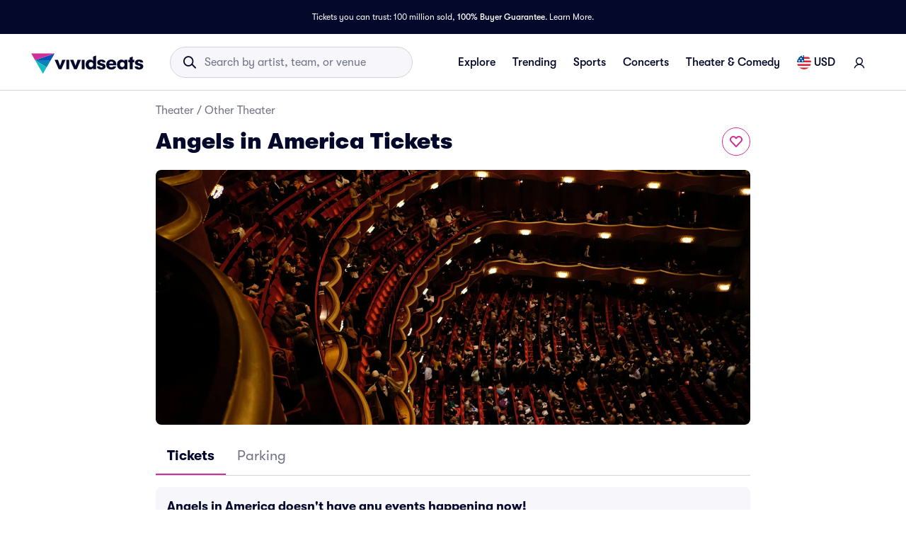

--- FILE ---
content_type: application/javascript
request_url: https://www.vividseats.com/YUY6Sc/F-q/_iP/wDUS_Q/b51pkcSwrSVbb0QY3Q/KSsCAQ/Q2AwAzI/jW2kB
body_size: 160606
content:
(function(){if(typeof Array.prototype.entries!=='function'){Object.defineProperty(Array.prototype,'entries',{value:function(){var index=0;const array=this;return {next:function(){if(index<array.length){return {value:[index,array[index++]],done:false};}else{return {done:true};}},[Symbol.iterator]:function(){return this;}};},writable:true,configurable:true});}}());(function(){DT();jXJ();NXJ();var Bs=function(fG,vt){return fG in vt;};var sl=function(){I8=[];};var jX=function(b8){if(WS["document"]["cookie"]){try{var Ht=""["concat"](b8,"=");var bO=WS["document"]["cookie"]["split"]('; ');for(var hG=0;hG<bO["length"];hG++){var R1=bO[hG];if(R1["indexOf"](Ht)===0){var XP=R1["substring"](Ht["length"],R1["length"]);if(XP["indexOf"]('~')!==-1||WS["decodeURIComponent"](XP)["indexOf"]('~')!==-1){return XP;}}}}catch(cA){return false;}}return false;};var At=function(VM,Y5){return VM!==Y5;};var Z8=function(){Hw=(Gm.sjs_se_global_subkey?Gm.sjs_se_global_subkey.push(ZO):Gm.sjs_se_global_subkey=[ZO])&&Gm.sjs_se_global_subkey;};var p4=function(T4,c8){return T4 instanceof c8;};var c2,US,vm,q2,nm,df,AQ,N,lc,z9,Np;var Rl=function(fM){var Rt=fM%4;if(Rt===2)Rt=3;var rw=42+Rt;var Js;if(rw===42){Js=function n4(vw,sb){return vw*sb;};}else if(rw===43){Js=function MO(KF,RZ){return KF+RZ;};}else{Js=function Ww(X5,OZ){return X5-OZ;};}return Js;};var w4=function(){return Bt.apply(this,[q2,arguments]);};var VF=function dF(UM,Fb){var xM=dF;while(UM!=CB){switch(UM){case O0:{UM-=JD;HX=Xt+v8+vl*A1*pO;x8=LX-v8+VO+Yw*A8;Bb=vl*Yw+jP*A8*XM;NZ=Yw-tb+Xt*XM*pO;D1=pO+A8*VO+LX*vl;}break;case cT:{qO=A8+Xt+v8-VO;Db=Xt*jP*A1+A8;UM-=tp;mG=v8*VO+pO+Yw*jP;Ns=v8*A8-jP;}break;case E9:{GA=Yw+v8*Xt*LX;ng=pO+VO+Xt*vl*jP;UM=Um;Kj=Yw*LX*Xt-v8;cj=pO-LX+A8*VO+tb;HE=tb*A8-XM+Xt*vl;}break;case Cp:{F3=LX*A1+A8+VO+Yw;Pj=jP-tb+XM+Xt*LX;WV=Xt*LX-XM+jP+A1;JI=jP+LX*VO+A8;UM=Wf;Aj=jP*A1*pO+A8*v8;RW=A8*v8+Xt*vl*tb;Tq=tb-LX*pO+Yw*Xt;jY=A8*XM+v8*Yw+vl;}break;case q:{Sd=v8*A8+jP*A1*XM;cq=jP+Yw*A8+Xt;Ig=tb+pO*Yw*VO-XM;LC=v8*A8+vl-VO-Yw;mh=Xt+pO*A1*VO-tb;U7=LX*tb*v8+VO*A8;UM+=MT;}break;case lT:{UM+=Ef;q7=Yw-VO+pO*XM*A1;Ur=A8*vl-LX-jP+VO;GV=jP*A8-pO*tb;lC=XM+A8+tb+Yw+pO;gk=A1*VO*v8*tb+jP;}break;case kK:{CC=Xt-VO-vl+pO*XM;hV=jP-tb+A1+LX*XM;xI=XM+vl-A1+Yw;UM+=QS;g7=tb+v8+vl+XM;kV=Xt+VO*LX-jP;AE=Yw+XM+Xt-vl+LX;nW=pO*jP-LX+tb-A1;}break;case AD:{md=vl*A8+pO+Xt-A1;TC=LX-tb+Xt*vl+pO;XY=tb+pO*LX*v8-jP;UM+=JS;jz=Yw*VO*A1+vl+tb;Xz=v8*VO-vl+A8*A1;IL=A8*A1+vl*LX-jP;}break;case nR:{C3=Xt*pO+Yw*jP*A1;EW=tb*A1*v8*vl;Og=v8*A8-jP+Yw-vl;Ck=Xt*jP*vl-pO+A1;FE=A1*VO*tb*pO+Yw;UM=DS;Od=Yw*tb+vl+LX*A8;}break;case tS:{c3=pO+vl+Yw*LX*Xt;UM-=pR;hx=A8*v8+pO+A1-Xt;Kg=Xt*XM*VO-tb+pO;c7=VO+tb+jP+v8*Xt;jL=jP*A8*XM-pO*A1;Pq=Yw*jP+Xt*vl+A8;}break;case bQ:{UM-=tD;Uz=v8*vl+LX*Yw-jP;sI=LX*A8+VO+XM-jP;Ah=tb-Yw+A8+v8+jP;zj=vl-LX+A1*Yw*VO;CV=v8*A8+LX*VO-pO;NC=VO*vl-A1-tb+A8;}break;case hQ:{vY=VO*Xt-tb+A8-LX;UM-=Np;Or=A1*jP+Xt*v8+vl;YE=VO*v8*LX-A1+vl;bC=Yw+Xt*vl-XM*v8;Lj=VO*XM*Xt+Yw+tb;fj=Xt*v8-LX+Yw*A1;}break;case ND:{Mz=vl*VO*pO+A1;UM+=V;D7=Xt*A1*Yw-jP*A8;EC=Xt*XM-VO+A8*A1;rC=VO*jP*LX*A1+A8;Zh=v8*A8+jP-VO*XM;wh=A1*A8-vl+Xt-XM;}break;case zB:{K7=jP*A1*pO*Yw+tb;UM=vJ;UI=jP+A1*A8-vl*Yw;JV=jP*Yw*vl*LX-v8;gr=A8*v8+tb-XM*VO;ZL=v8*A8+jP-Xt+vl;Wz=vl*v8*VO-A8+jP;}break;case fR:{Yk=A8*jP-pO+VO-Xt;Rj=A8+Xt*A1*LX+vl;Qr=tb*LX*jP*VO-Xt;UM-=T6;Y3=Xt-pO+A8*A1+XM;}break;case QB:{RI=A8*tb*vl-A1-VO;gY=jP*A8-v8*Yw+XM;UM+=Q9;t3=LX*vl+Xt*v8;zV=A8*v8-Xt*LX;bg=pO*jP*vl+A8+Xt;nY=A1*vl-jP+Xt*v8;}break;case dT:{qY=pO*A8-vl*jP-Yw;vC=Xt-LX+v8*A8+Yw;UM=bK;GI=vl+Yw*XM*Xt;Y7=v8*Xt+XM*LX*vl;}break;case fD:{MC=A8*pO-VO-v8;UM+=bR;Tz=vl*Xt+LX+Yw*A8;Kz=vl*tb+Xt*VO;Nh=VO*Xt*jP-v8-Yw;}break;case Kf:{WC=Xt*jP*Yw+A1-VO;mz=jP+XM*v8*Yw*pO;Hj=A8*vl+VO*XM+A1;UM-=fp;DY=A1*Xt*Yw-v8+VO;hW=vl*Xt+pO+LX*jP;N7=Bh+hW-vI+rY+qx-EY;}break;case J0:{k3=pO+Xt*Yw+A1*A8;bI=jP*XM+v8*A8+vl;Bz=Xt*pO+v8+XM+Yw;cg=v8*jP*Xt-pO-A8;PY=A8*vl-v8*Yw;Az=vl+A1+VO*pO*Yw;xq=VO*A8*tb+LX+Xt;UM=T;}break;case Fc:{Qz=LX*A8*tb-pO-XM;bL=A8+pO+Yw*VO*v8;mV=jP*VO*LX*v8+A1;mY=A8-Xt+v8*vl*pO;M3=Xt*jP*vl+LX;UM=CK;ZY=pO*VO+A8*jP+Yw;}break;case tD:{UM=V2;mk=jP+LX+A8*Yw;pg=Yw+vl*A1+VO*A8;QW=jP+XM*A8+Xt-v8;Vh=tb-pO-v8+VO*Xt;cW=LX*A8+vl-Xt+tb;}break;case lK:{Wg=XM+A8*vl-LX*pO;Kd=v8+LX*A8-tb+VO;IE=A1*Xt*jP-XM-tb;UM=k9;bW=Yw*LX*Xt-v8*pO;mx=LX*A1*vl*Yw-pO;wz=A8*vl-Yw*XM-Xt;Zg=LX+A1*pO*VO-vl;}break;case Rm:{pL=A8*vl-Xt*Yw-VO;UM=IT;Oj=VO-v8+Xt+A8+pO;xC=jP+A1+v8*Xt+Yw;Gh=v8+Yw+Xt*pO+A8;tg=LX*Yw*XM*v8+jP;Xr=v8*vl*pO+Yw+VO;}break;case vB:{UM=M9;Ir=tb+A1*v8+A8*VO;nV=jP*vl+A8*Yw;Wj=v8*A8*tb-jP*VO;fk=pO*A1*tb*v8;cz=jP+A1-Xt+A8*vl;l3=v8*Xt*jP+LX-pO;SL=Yw+XM+A1*A8-VO;}break;case vK:{X7=tb+A8+Xt*XM*jP;cr=vl+A1*A8+tb-Xt;s3=Xt+v8*A8+VO*vl;UM-=CR;YL=Xt+A8*Yw+jP+A1;EV=LX*A8+pO*v8+A1;mg=A8*LX-vl+XM*A1;BE=A1*LX*jP*vl*XM;qg=VO*Yw*vl+LX-XM;}break;case FQ:{UM=CB;I3=A1+Yw*A8+LX*tb;BY=A8+Yw+Xt*A1*XM;nr=A1-Xt+A8*LX+VO;}break;case IT:{HV=A8*XM-Yw*VO+tb;zx=LX*pO+VO+A8-tb;UM=p0;Eq=A8*XM-Yw*VO+jP;A3=Yw-jP+XM*A8-LX;Sq=Yw+VO+Xt*LX+jP;}break;case S0:{nL=Yw*A8+A1*LX*VO;lr=VO*A1*LX+jP-Yw;UM=v6;Bg=A8*jP+XM*A1+v8;VC=Yw*VO*pO-XM*Xt;TV=pO+A1+XM*Yw*Xt;YY=VO-A8+vl*Xt+XM;OY=A8*VO+jP*Yw+v8;}break;case UK:{UM+=YJ;TI=A8*v8+Xt-vl+VO;mC=A8*tb*A1-VO;gh=XM*vl*A1*Yw-jP;Yg=jP*LX+Xt*VO-A1;sE=A8+Yw*VO*vl*tb;kY=Yw+Xt-vl+VO*A8;}break;case wQ:{YC=tb-Yw*Xt+VO*A8;z7=v8+A8+vl*Xt*XM;Aq=pO+LX+jP*vl*Xt;EI=v8*A8-Yw*tb-A1;tI=jP*Xt*vl+pO*VO;rh=Xt+XM+A8*VO+Yw;xr=Xt*v8*XM-Yw+tb;Nx=Xt*XM*tb*v8+pO;UM+=hf;}break;case WD:{hk=jP+VO+vl*A1*v8;UM+=zc;Fg=pO*A8+v8-Yw-Xt;D3=A8+A1*XM*pO*jP;Zj=XM+A8*LX+vl-A1;Jq=tb+v8-pO+A8*VO;CY=vl+tb+VO*A8-Xt;Z7=vl*Yw*v8*XM-A1;}break;case K0:{S7=Xt-XM+vl+A8*v8;VE=A8+pO+vl*LX*v8;Ch=XM+VO*Yw*v8+jP;UM=AD;m3=tb*pO*v8*vl;Ih=Yw+XM+vl*jP*Xt;}break;case w:{OI=jP*A8-tb-v8+vl;Hk=Yw+v8*jP+A1*A8;Hg=VO-LX+Yw*A8+Xt;fx=A8*vl-v8*A1*tb;b3=A8*vl-A1*XM;tL=LX*Xt*A1-v8*XM;UM=qS;}break;case mD:{vL=pO*Xt-Yw-XM+vl;Sr=vl*A8+Xt+pO+tb;xg=A8*v8-vl*XM*jP;vd=jP*vl+Yw*A8+A1;UM-=LQ;}break;case V2:{TW=Yw-VO-A1+A8*vl;hj=VO*XM*v8+LX+A8;mq=A8*VO-Yw-jP-Xt;UM-=j0;HY=Xt*VO-A8+A1*v8;tV=Xt*LX-tb+XM+A8;dk=v8*jP*pO+Xt-VO;r7=vl*jP*pO-A1;Tg=v8*pO+tb+A1*Xt;}break;case gf:{XW=Yw*VO+tb+A8*vl;B7=pO+VO+v8+A8-Yw;lY=Xt-Yw+v8+A8*VO;UM=z0;NY=pO-LX+jP*A1+A8;VW=Yw*A8-LX+jP*pO;Zz=Xt+VO+A8*v8+jP;}break;case k9:{Cg=XM+LX+A8+Xt*VO;mj=A1*Yw*Xt-XM-tb;M7=vl+XM*Xt+A8*VO;Gd=VO+A1*A8+Xt+XM;FY=Xt*jP*Yw+vl*pO;SE=Yw*A8-v8+LX-VO;UM=l6;FI=Yw-VO+LX*XM*A8;}break;case LR:{pI=VO*Yw+XM+jP*A8;qE=A8*vl-Xt-jP;xY=v8*A8+Xt*A1+pO;lq=LX+v8*XM*Xt;UM=OR;Ex=VO*v8*tb*pO;}break;case r6:{bx=VO*Xt+XM-vl-v8;vx=tb*pO*A8-A1*v8;Tk=A1+A8+LX-Yw+tb;Sh=A8*VO-Xt-XM+v8;qz=LX*v8+A8*A1;UM+=Gf;}break;case O6:{XI=pO*LX*v8+Yw*A8;gg=VO*jP+Xt*Yw;cx=tb*VO*LX*A1+vl;Hh=XM-Xt*vl+pO*A8;UM-=sB;Qq=Xt+jP*A1*LX;}break;case GJ:{Sj=XM+A8+v8+pO*Xt;jh=vl*A8+Yw*v8+pO;Wq=Yw+VO*A8+Xt+pO;UM+=zf;Cq=A1*A8-jP*VO-XM;WW=A1*pO+Xt*vl*XM;wE=Yw+A8*jP+pO-v8;}break;case m6:{Ag=LX-Xt+A8*vl*tb;Px=VO-tb+Yw*v8*vl;UM-=l2;Rh=pO+VO*A8+XM*LX;UC=v8*A8+Yw-Xt+XM;ML=LX+VO+jP+A8*v8;}break;case US:{Cx=Yw*pO-jP*vl-tb;GW=Yw+vl-v8+LX+pO;xE=tb*Yw+vl*A1-v8;Hz=tb*vl+jP+A1;jq=VO*LX+v8-tb+pO;UM=SQ;vI=pO+Yw+LX+vl*v8;}break;case FK:{sh=jP*pO*v8*LX+Yw;wL=A1+v8*A8;cE=v8+Xt*pO+jP*VO;IC=Xt*pO+LX*Yw*VO;b7=A8*Yw+Xt-jP+XM;UM-=KD;Ud=A1*A8-vl+pO*Yw;cL=LX*jP*VO*Yw-A8;}break;case vJ:{sY=Xt-XM+A8*vl;FC=Xt+vl*v8*VO+Yw;sC=pO*A8-v8*jP;BI=Yw*A8-pO-vl-A1;UM-=T6;AW=VO*A8+A1*pO+v8;}break;case Vv:{Wr=vl*pO*Yw-XM*tb;UM=TB;jj=A8*A1+Xt-jP-Yw;sr=pO*A8*tb-jP*XM;Nj=XM-tb+A1*Yw*Xt;E3=A8*v8-Xt-XM*pO;z3=VO+Yw*Xt+vl*pO;sL=VO+A8*A1-Xt-vl;QE=jP-XM+tb+Xt*pO;}break;case N6:{dh=XM+A8*VO-pO+LX;Tr=Yw*vl*XM*v8-pO;DW=vl*pO+v8*A8+jP;UM=Fc;hz=Yw*A1*Xt;KV=v8*A8-LX+Xt*Yw;Yh=Yw+v8*A8+tb-VO;wg=Yw-VO+LX*A8;}break;case M9:{Ez=Yw*A1-XM+A8*vl;Gq=Yw*tb*jP*Xt;pk=LX*vl*pO-VO;Dh=XM*v8*A1*Yw-tb;UM-=Zp;s7=pO*XM*Xt-v8-vl;TY=Xt*pO+A8-jP+vl;}break;case Rp:{Ox=Xt-vl+A1*A8+pO;wW=Yw*vl*A1*jP+LX;Jj=jP*pO+A1*A8-VO;UM-=P9;JL=LX*VO+v8*A8+vl;xV=pO*vl*v8+XM+LX;cY=LX*v8*Xt-VO;Qk=Yw*A8-pO*vl-VO;}break;case EB:{UM+=ZT;Xh=A8+Xt*pO+Yw*A1;Ej=A8*VO-Xt+Yw;pW=A1*VO*pO+vl*v8;FW=Xt+VO*pO*vl-v8;dW=tb+v8*pO*A1*XM;gI=VO+Xt+A8*vl+v8;}break;case ED:{BL=tb*v8+XM*jP;dq=pO+XM*A1-vl;Lq=Xt*jP-vl-Yw-tb;Xx=VO+LX-tb+Xt+jP;UM-=EK;}break;case lQ:{ZV=tb*jP*VO*LX;wj=A8-jP+Yw*tb+v8;MV=LX*A8+jP+Xt+A1;II=vl*pO+Xt-XM;VY=v8+Yw-VO+A8+vl;UM=hf;}break;case Lp:{UM-=Op;Uq=Yw+A1+pO*Xt*tb;Kh=A8-tb+v8*pO-A1;kh=Yw*VO+v8*Xt*jP;Mh=pO*v8-jP+A8-XM;Jh=A1+jP+pO*vl*VO;T3=tb+pO*A8-A1+XM;}break;case nK:{UM=Vc;dY=Yw*XM*LX+VO*A8;qL=A1*VO*XM*Yw+v8;NV=A8*A1+pO*v8-jP;Cb=A1-Xt+A8*pO+tb;qr=XM*pO+vl*A8+VO;sz=VO*A8-v8-pO+LX;}break;case gv:{Ak=A8*XM-VO+LX+Xt;Oq=A1*tb*A8+Yw*XM;qb=vl*jP-LX+A8*VO;UM=cT;lk=Yw*pO+A8-VO+tb;}break;case dJ:{tj=LX*VO+Yw*vl-A1;Yq=pO-tb+VO*A1+v8;UM=z9;hg=A1+jP*LX+pO;n7=XM+v8+Xt+LX+VO;R3=tb*VO*pO-Yw+A1;Yx=Yw*pO-XM-A1+tb;}break;case n6:{RL=XM+Yw*A8-vl*VO;SC=v8*Xt+vl*VO-pO;p3=XM+A8*Yw-jP*A1;UM=O0;Bq=A8*v8+LX-Yw*vl;fV=A8*vl+jP*VO+Yw;Jz=tb+vl*Yw+v8*A8;}break;case Wf:{SI=pO*LX*vl-A8-XM;bq=Xt+A1*v8*vl+Yw;PV=A8*A1-vl*VO+Xt;vk=jP+vl*LX*Yw+tb;NL=tb*vl*Xt;UM+=J;}break;case Im:{UM+=kS;dz=tb*vl*VO*LX+Yw;hC=LX*A8-v8-vl+pO;V3=LX*VO*jP+vl*Xt;jk=VO*Yw*v8-A1*vl;Gk=Yw*VO*XM*v8;pr=jP+v8+VO*Xt-LX;}break;case T0:{return nq;}break;case Yv:{Tj=jP*Xt*Yw-pO*XM;Bh=v8*Xt+jP*VO+LX;Ok=Yw+jP+tb+A8*v8;jE=Xt*jP*vl-v8-VO;UM+=UK;}break;case D6:{UM-=L9;while(KC(nz,zr)){if(At(Ix[Fq[XM]],WS[Fq[tb]])&&pz(Ix,H7[Fq[zr]])){if(T7(H7,WI)){nq+=Nk(z9,[dg]);}return nq;}if(Nb(Ix[Fq[XM]],WS[Fq[tb]])){var NW=QY[H7[Ix[zr]][zr]];var Lz=dF(nS,[nz,NW,Ix[tb],W7(W7(tb)),AC(dg,Hw[Kx(Hw.length,tb)])]);nq+=Lz;Ix=Ix[zr];nz-=Hd(dR,[Lz]);}else if(Nb(H7[Ix][Fq[XM]],WS[Fq[tb]])){var NW=QY[H7[Ix][zr]];var Lz=dF(nS,[nz,NW,zr,Yw,AC(dg,Hw[Kx(Hw.length,tb)])]);nq+=Lz;nz-=Hd(dR,[Lz]);}else{nq+=Nk(z9,[dg]);dg+=H7[Ix];--nz;};++Ix;}}break;case NK:{sW=Xt*XM*pO-A1;PC=v8*Yw+LX*A8+VO;jx=A8*A1+VO*v8;UM+=NR;sj=vl*A8+v8+Xt+tb;rV=A1+Xt-vl+LX*A8;gL=tb+VO*A8-v8-LX;}break;case NJ:{jr=Yw-tb+v8+vl*XM;UM=dD;QI=Yw+v8*tb-LX+A1;mr=jP+v8*A1+pO*XM;dE=tb*v8*A1+jP-vl;Rd=jP-XM*tb+LX*Yw;sx=LX+XM*pO-A1;zI=Xt+VO+LX+v8-jP;}break;case I2:{vW=Yw*LX*A1+Xt+A8;UM+=ND;EY=XM+vl*VO*LX*jP;CL=Xt+vl+A8+jP-LX;wC=A8-XM+Xt+pO;tq=Xt*XM+A1+VO*A8;rW=jP+Yw*A8+v8+tb;}break;case X0:{Pd=jP*Xt*VO+v8*LX;Hx=vl*v8*pO-A1+LX;ME=LX*A8+pO*A1+vl;UM-=Rm;lj=A8*LX+vl*Yw+A1;xW=vl*v8*VO-XM+Yw;gj=A1-Yw+VO*A8+Xt;L3=A1*v8*vl+LX*pO;}break;case SK:{JC=Yw*VO+vl*Xt+jP;kE=vl*A8-A1+Yw*Xt;UM+=PT;Th=A1*Xt+jP-tb-v8;wI=Xt*LX+XM*jP*A1;Wb=Xt*A1+LX*tb-Yw;Bk=Xt+pO+A8*v8+VO;}break;case Wc:{Oz=Xt*Yw+tb+v8*pO;Lr=Xt*vl-A1+jP*LX;Kq=v8+A1-LX+vl*Xt;tE=A8*jP-vl-pO-VO;EE=A1-vl+A8*Yw;UM=Rp;zk=XM-A1+LX*A8+VO;}break;case ET:{OL=pO-LX+Xt*jP*vl;UM=fK;LL=tb+pO*A8-v8-VO;Eg=VO*A8+XM;Zr=VO*pO*v8+jP+LX;Yj=pO*Xt-vl+jP*v8;gz=XM+A1*A8*tb-Xt;AY=v8*Yw*vl+A8+XM;}break;case Yp:{UM=Rf;LY=tb-LX+Yw+A1*v8;hr=A1+Xt-VO+LX*jP;HI=tb+pO+jP+VO;x3=jP+A1*v8*tb-Yw;}break;case C:{jC=v8*jP+pO*vl*A1;jg=v8+Yw*A8-Xt*XM;fd=A1*Xt*XM*jP-LX;tW=Xt+vl*Yw*VO;YV=XM-Xt+Yw+pO*A8;UM=n6;Lx=vl*Xt+A1+jP+pO;}break;case vT:{sq=A1*A8+Yw+v8+LX;Lb=A8*Yw-jP*pO;Nz=tb-vl*A1+Yw*A8;qC=pO+VO*Xt-v8-jP;UM-=Sf;tk=A8*VO-LX*tb*pO;sg=A8*Yw-XM+v8*vl;SY=Yw*A1*pO-v8+jP;}break;case c0:{JY=A1*VO*LX-XM+vl;vr=Xt+vl*A8+VO*tb;hI=A8*Yw+VO+tb+vl;UM+=Yp;tC=v8*A8*tb+Yw-pO;j7=Yw*A8-Xt+VO-jP;SV=VO+LX+vl*jP*A1;MI=A8*Yw-vl+pO*Xt;}break;case tB:{UM+=HS;Rx=pO*tb*LX*A1-v8;MY=LX+VO*pO*tb+A8;rY=tb+pO*vl+A1*A8;q3=VO*Xt+A1-LX+jP;Lh=Xt*tb*jP-LX+A8;kq=pO*Yw+jP+v8*A8;}break;case BR:{UM=YB;Dg=XM*A8-pO+Xt*vl;nC=LX*A8+A1-VO*v8;Wk=vl*A8-pO*jP;fz=Xt*pO*XM-VO;hh=LX*v8-tb+A8*VO;Qh=A1*Xt*jP-pO+VO;kW=pO+VO*A8*tb+Xt;}break;case YB:{VI=vl*A8-VO*v8*A1;Zq=Yw+XM*A8*jP+pO;dC=jP+v8*A8+Yw-A1;zz=pO+vl*A8+LX-Xt;KY=vl*A8+pO+LX+v8;UM+=nB;GL=A1*jP*v8*XM+A8;dV=VO+LX*A1*Xt-vl;}break;case IS:{LW=Xt*jP+A1+pO*vl;xh=Yw*pO+A8+Xt-vl;OV=A8-A1*XM+Xt*jP;UM=BT;Bj=pO+A8+XM*A1*vl;}break;case CK:{UM=C;jI=A1+LX*A8-XM*VO;Yz=XM+LX+VO*A8+pO;N3=LX*VO+pO*Xt;bj=XM*Yw*LX*vl+A8;zg=vl*jP*Xt-LX+Yw;}break;case z6:{WY=vl+Xt*pO+Yw+A8;nh=LX*XM+Yw+A8*vl;qV=vl*A8+LX-v8+Xt;UM=mD;gb=A8*Yw-XM-A1+jP;Pg=A8*v8+pO+XM-Xt;Ux=VO+vl*pO*LX-Yw;wq=tb-Xt+A8*vl+pO;}break;case NQ:{rr=Xt*XM*jP-vl+v8;Z3=jP*Yw*A1+A8+vl;wd=tb+jP*Xt+A8;bz=tb+A8*XM;UM=CQ;WL=jP+A1*LX*pO+XM;ZI=vl-tb+Xt*jP+A8;}break;case Um:{qI=LX+VO*A8+pO*A1;Sz=vl*A8+A1+v8+jP;UM-=Jm;f3=pO*A8-jP*Yw*tb;lL=vl*VO*tb*A1;nk=A8*tb*pO+A1-Xt;}break;case YD:{qj=pO+VO+vl*A8+Yw;UM=Im;DI=A1*A8+LX*XM*vl;Ng=VO+A1*pO*vl;Rr=Yw*A8+Xt*LX-jP;B3=v8+XM*jP*A8+A1;Xd=VO*vl*pO+Xt+Yw;bh=jP*A1*Yw*VO-Xt;g3=jP+VO*A8+Xt+XM;}break;case jc:{lE=vl+pO*A8+jP-Xt;UM=dT;ph=LX+tb-pO+A8*A1;Ax=A8*v8-LX+A1-VO;zq=vl-pO+XM*A8+A1;}break;case dD:{db=vl+pO+tb+jP*A1;MW=Xt+VO+vl*jP+v8;Dk=XM+A1+LX+vl*VO;l7=LX*Xt-jP*XM*VO;UM+=D0;}break;case VT:{F7=LX*jP*VO-Yw-vl;ZW=vl*pO+VO+v8-tb;HW=Yw*vl+A1*pO-XM;UM=B;SW=LX*v8-XM+vl*VO;ld=jP*A1*Xt-LX-vl;jb=A8-tb+jP+vl*VO;Fh=A8-LX+pO*Xt*tb;ZC=A8+vl-jP*LX+Yw;}break;case QQ:{zb=Yw+A8*v8+A1+LX;Wx=A8*tb*jP+A1-v8;Eh=A1+A8*Yw-vl*v8;AI=vl-XM*tb+pO*Xt;kL=A1*Yw*Xt+VO-pO;UM-=dQ;}break;case Zc:{Dq=Xt*XM*vl-VO+tb;UM-=zv;mW=XM*A8+Xt*Yw;HL=XM+A1+vl*A8-LX;gE=A8*v8+A1*XM+Xt;Gx=VO*A8+Xt*tb;}break;case p0:{mE=A8*XM-vl+Yw*VO;fI=XM+Yw*A8+VO+pO;p7=VO*A8-Xt+jP*tb;UM+=r6;KL=A1+pO+LX*Xt+Yw;Uh=VO-XM+A1*v8*Yw;Dj=vl*XM*v8+VO+Xt;Wh=A1+XM+pO*Xt;XE=v8*XM*VO+Yw*A1;}break;case xD:{Fz=Xt+XM+A8+v8;rq=jP+A8*v8+tb-LX;br=A8+XM+tb+Xt*vl;UM-=QT;fW=Xt*tb*LX+A1+Yw;}break;case qS:{Rg=Xt+A8*Yw-VO+pO;UM+=D;lg=Yw+VO*v8*vl+A1;qh=pO+XM+A1*Xt*jP;fr=A1+jP+A8*vl+pO;Fj=LX+vl*pO*v8-A8;}break;case RB:{v8=XM*LX-A1+tb+jP;vl=jP+LX+tb;Yw=XM*tb+LX;UM+=wp;VO=vl+Yw-v8+XM;Xt=v8+VO*LX-XM-vl;pO=XM+tb+VO+A1-v8;A8=Xt-Yw+VO*vl+tb;}break;case fT:{nj=A8*VO-jP-XM;YW=A8*Yw-v8*A1;Jr=Yw*A8-jP+tb;H3=VO*LX+v8*A8+Xt;lW=pO*A8-tb-Xt;LI=A8*VO+Xt-vl*Yw;UM-=Wp;}break;case df:{AL=tb*VO*A8+pO*LX;ZE=VO*A8-vl-jP*v8;UM=fR;rL=VO+jP+vl*Xt;LV=jP*XM+v8*A8-LX;KE=XM*Xt-jP+v8;xx=VO*vl*v8-tb+Xt;}break;case O:{pj=v8*vl*VO;UM-=S6;sV=Xt*v8+jP+A1+VO;mL=vl*tb*pO*jP+VO;Zx=LX*XM*Xt-vl-A1;rg=A1+vl*A8-jP+Xt;IY=tb*v8*VO*LX;XL=pO-jP+A8*vl-Xt;}break;case X:{dx=A8+VO+LX*Xt;UM=O;kj=jP*A8-XM-vl*v8;WE=Xt*v8-XM+LX+pO;Qx=Xt+A8*XM+Yw+vl;OW=VO*Yw+LX*XM*A8;Yr=pO+jP+v8*VO*Yw;}break;case pp:{cV=pO*jP+A8*Yw-XM;C7=A8*tb*A1-XM;Fx=v8+A8*pO+XM-Xt;UM=UR;VV=A8*VO+v8-XM+vl;Lk=tb+Yw*LX*Xt+XM;Qj=v8*VO*Yw*tb-pO;Mr=A1*jP+LX+A8*vl;Yb=tb+Xt*XM+A8;}break;case C2:{Xg=Xt+v8*Yw*jP*LX;Rk=A8*VO-vl+XM*Xt;wx=A8*vl-VO+Xt+XM;Uk=A8*vl+LX-Yw+VO;UM+=X0;Rz=LX*Xt-tb+VO-vl;G3=XM*A1*vl;GE=pO*v8+vl+jP;}break;case Jm:{wk=A1*v8*LX-vl*XM;UM=fm;rx=pO*Xt-LX+VO*v8;zE=v8*A1+VO*pO+XM;Td=Yw*VO+XM*Xt+vl;}break;case DK:{UM=QQ;zW=A8*XM*A1-Xt;gC=Xt*pO+A8+Yw-jP;dL=Yw*A8-pO-jP*XM;v3=tb+A1*A8-LX*v8;}break;case nB:{UM=Dv;Fr=v8*vl+VO+XM-LX;Vk=A1*A8-jP-Xt-XM;BW=vl*A8-tb+pO+v8;X3=vl*XM*A1*pO-v8;E7=A8*VO+Xt-vl-tb;FL=jP*VO*v8*tb-XM;}break;case Nc:{KI=v8-VO-XM+Xt*A1;jW=A8*v8-tb+A1+jP;Dz=pO*vl*jP+XM*VO;UM-=Q9;Vj=LX+Xt*v8+A1+A8;Mk=pO+A1-tb+A8*Yw;Pk=A1-v8+XM+A8*Yw;}break;case z9:{UM=p2;O7=tb*v8*pO+vl-LX;jV=VO-v8+A8*tb*XM;FV=jP*A1+Xt*v8*LX;hq=Xt+v8+LX+VO*A8;Cz=jP*A8-Xt*tb-Yw;}break;case B:{G7=A1*LX+tb+vl*Xt;L7=Xt*LX*A1-tb+VO;Vg=tb+Yw-LX+A8;Kr=XM+A8+vl*Xt-tb;O3=jP*Yw*LX*VO+pO;xL=A1*LX*Yw+vl*Xt;UM=r6;}break;case nv:{UE=vl*A1+pO*XM;UM=pf;bk=XM-vl-Xt+A8*pO;NE=tb-Xt-A1+pO*A8;QL=tb*v8*Xt-XM-pO;Br=Xt*pO+XM-LX+jP;OE=Yw*XM*vl*VO-tb;R7=Yw+pO+tb+vl*A8;}break;case Op:{Iq=jL+B3-Z7-rV+WW+wE;Ek=XM*tb*Xt+v8*A8;bY=pO+Yw*A1*vl*XM;TE=v8+A8+Yw*A1*VO;UM+=Vp;bV=v8*VO*vl-Xt-LX;S3=tb*pO*VO*vl+Xt;}break;case T:{UM+=Fm;Hr=tb-v8+A8*Yw-VO;Jd=pO*Xt+A8+A1-vl;mI=LX*jP*vl*VO;lz=Xt+A8*v8-vl*pO;rE=tb*pO+vl*Xt-VO;m7=v8*A8-A1-pO+Xt;Zk=Xt+VO-A1+A8*LX;w7=Yw-A8-A1+Xt*pO;}break;case IR:{DL=A8*Yw+A1*tb*LX;vq=A1*jP*pO+Xt*VO;k7=Xt*pO-tb-vl+LX;DE=tb+XM*Xt+v8*A8;Qg=A8*jP-A1+pO*Yw;Tx=Yw+VO*tb*jP*Xt;UM+=LT;}break;case A0:{zY=Xt-vl*A1+VO*A8;xz=VO*pO*LX+jP*tb;CI=A1*Xt*XM-jP;Gg=VO*A8-XM-A1-pO;UM-=LK;fq=tb+vl+A8*Yw+Xt;Uj=LX+A8*vl*tb;UY=vl+XM*A1+LX*A8;Vz=VO*A8-pO+tb;}break;case H6:{hL=LX*XM*VO*vl;UM=UK;CW=tb+XM+vl*VO*LX;Oh=Xt*pO+v8-XM-Yw;BV=v8*VO+Yw*A8+vl;}break;case U2:{UM=Cp;Ib=A8*VO+Yw+tb+LX;w3=XM*pO+Xt*A1-jP;nI=Yw*A8-A1*LX;zh=A8+vl+Xt-v8;}break;case xc:{I7=jP+VO+vl*A8;t7=XM*pO+tb+A8*VO;J7=Xt+pO*VO*v8*tb;rk=v8*A8+XM*jP*Yw;Kk=jP*pO*LX*v8-tb;Jx=vl*pO*VO-jP*v8;fh=A8*A1-tb-jP;UM=bv;}break;case EK:{UM=D6;dg=Kx(Q3,Hw[Kx(Hw.length,tb)]);}break;case GD:{Iz=pO+Yw+VO*Xt;UM=LQ;kx=LX*A1+XM+A8*jP;lI=VO*A8-tb-vl-pO;fE=A1*pO+A8*v8+tb;Vx=tb+pO*VO*Yw-v8;}break;case WR:{rz=A8*VO-v8+Xt-jP;UM=EB;lV=VO*A8-Xt-pO+vl;Q7=VO-A1+pO*LX*vl;V7=XM*v8-Yw+vl*A8;Zd=VO*LX*tb+A8*vl;lx=tb+A8*LX+vl-pO;kC=Xt+VO-jP+A8*Yw;}break;case l6:{ck=vl+pO-VO+A8*v8;XC=A1*VO*vl-v8-XM;Bx=A1+pO*VO*Yw*tb;UM=DK;nE=Yw+LX+A8*A1;qq=XM+Yw*A1*Xt-A8;Nr=Xt*pO+A8*jP-A1;r3=LX*tb*A8+A1*VO;}break;case OR:{Gj=vl+A1+pO*Xt+VO;Sk=XM*pO+VO*vl*A1;RC=A8*VO-tb-v8-Yw;UM+=wS;Sg=A8*v8-Xt-vl*tb;}break;case UJ:{BC=VO+jP+A1*A8-pO;vh=XM+vl*A8+Xt+pO;dj=XM+pO*A8-A1;UM+=HR;x7=vl*Yw*pO-tb+v8;Pr=tb*jP*VO+pO*Xt;A7=tb*A8*Yw-XM+v8;RE=VO*vl*Yw-v8;}break;case JK:{Fd=Yw*v8*XM*A1-LX;fL=v8*A8-LX*A1*pO;px=A8*LX+A1*tb*pO;UM=FJ;kz=A1+LX*jP*VO*vl;qW=VO+A8*v8-Xt+pO;rj=A8*v8+Xt-Yw;}break;case OS:{Cr=vl-pO-VO+A1*A8;HC=LX+VO*vl*v8+tb;gx=pO*XM*vl*jP+v8;RV=Yw*A8+Xt-XM*VO;kb=Yw*A8-tb+A1*VO;rI=pO+Xt*jP*v8+vl;AV=A8*tb-v8+Xt*pO;wV=pO*v8-tb+VO*A8;UM=JK;}break;case v6:{Qd=LX*A1*pO-Xt+VO;UW=Xt-jP+A8+Yw*vl;DC=tb*v8+vl*VO+A8;GC=tb*XM*Yw*jP*A1;VL=tb+XM*jP*Yw*A1;LE=A8*XM-v8-pO*tb;UM=IS;}break;case WB:{UM=GD;Hq=tb*pO+vl*Xt*XM;J3=VO*A8-LX+vl;dI=VO*A8-A1-Yw;P3=A8*pO+XM-A1*vl;kr=pO*Yw*VO+A8*XM;}break;case rJ:{th=vl*A1*XM+jP+VO;Rq=Yw+v8*jP*A1*VO;tr=pO*A8+VO+LX-Xt;Mq=pO+A8*A1+vl*Yw;Nq=VO+pO*v8+jP+Xt;pC=jP*Xt+LX*vl-A1;UM=nv;Er=pO+Yw*VO*XM*vl;Bd=LX*Yw+A8-jP-A1;}break;case T2:{UM-=nD;vE=Xt*LX*XM+tb+A1;Jg=A8*Yw-XM-vl*v8;DV=tb*Xt*v8-vl+LX;Vr=pO*VO*XM+A8+vl;Ph=LX*A8-VO+Xt*A1;P7=A1+VO*A8+vl*Yw;}break;case Bp:{IW=vl*A8+XM-LX*A1;QV=XM*A1+pO+jP+Xt;Mj=vl+VO*v8*Yw;kg=jP*Xt+vl+A8;NI=v8*A1*vl+VO;wY=v8*pO-A1-Yw;UM=rD;}break;case Dv:{UM=df;Jk=pO+VO*Yw*v8-jP;Ar=Yw*Xt+VO-v8*pO;tx=A1*pO*XM-v8+vl;sd=A8-v8*tb+LX*vl;RY=v8*A8+A1*vl-jP;Gz=tb*v8*A8+A1+vl;}break;case Vc:{pq=pO*A8*tb-VO*A1;UM-=Fv;vz=A1+Xt*pO+LX-Yw;JE=A8*Yw+VO+pO*LX;Xq=A8*v8-LX-XM;lh=jP*pO-vl+A8*A1;}break;case DS:{UM+=N9;W3=XM*tb+A8*VO+jP;Xk=A8*pO-VO+jP+XM;cI=Yw*XM*VO*jP-pO;YI=pO+A8*A1+vl*tb;}break;case UR:{Mg=VO+Xt+LX;TL=A1*vl+pO+XM+tb;Lg=VO+A8+v8*A1;UM+=T0;PL=A8*A1*tb+v8+VO;}break;case XQ:{UM=O6;Ug=VO-LX+vl*pO*tb;xb=VO+Xt*XM+Yw+A1;Ik=vl+pO*v8+VO*tb;vj=Xt*jP-v8-A1+tb;Pz=Xt+VO*Yw+jP;GY=XM*A8*LX+VO*jP;}break;case AJ:{f7=Yw+vl*pO*v8+A8;tY=tb*VO+A8*v8+Xt;QC=vl+A8-Yw+Xt*XM;XV=XM+v8*VO+A8+LX;xk=jP+A8*XM-Xt;cC=A8-VO+pO*tb*vl;bE=LX+A8+v8*A1+Xt;nx=pO*jP*Yw-v8;UM=S0;}break;case z0:{Dr=v8*A8+VO+pO;gV=A8+Yw-LX+pO*XM;IV=LX-vl*Yw+pO*A8;Xj=tb*pO*VO-Xt+A8;qk=tb+XM*v8+A8+vl;pY=pO*v8+Yw*LX*Xt;UM-=Im;}break;case sK:{UM+=jv;fC=VO-vl+Xt*XM*v8;CE=LX*VO*pO-v8+A1;vg=pO*XM+Xt+A8*jP;n3=tb+LX*vl+A1*A8;kI=vl-A1+v8*A8-Xt;d7=VO*A8+pO-jP+v8;}break;case Rf:{UM=dJ;OC=v8-A1+LX*vl-jP;U3=Xt+vl-VO+A1+v8;wr=pO*v8-XM+Yw+vl;KW=VO+pO*jP+tb;Cj=XM*Xt-tb+LX;Ij=VO-jP+XM*Xt-LX;}break;case bv:{j3=vl*pO*A1+Yw+LX;hE=vl*A8-XM*Yw;UL=tb*vl*A8-Xt+Yw;qx=A8*vl*tb-pO*LX;Vq=A8*Yw-v8-A1*Xt;xj=v8+A1*tb+A8*VO;vV=A8*Yw+tb+v8+VO;zL=VO*Xt+LX*vl+Yw;UM+=L0;}break;case HB:{JW=jP*vl+pO*Xt+A1;gW=vl*Xt-VO*Yw;UM-=qK;Fk=LX*VO*Yw*tb+A8;gq=A8*pO-LX*Xt-tb;EL=pO*tb+VO+Yw*A8;pV=tb-XM+A8*pO;}break;case g0:{K3=A1*VO*vl+tb;zC=v8+A8*Yw+XM+tb;UM=fT;Sx=tb*Xt+A8*VO-v8;UV=LX+vl*VO*v8+Yw;PW=v8-Yw+Xt+A8*vl;v7=Xt*VO+XM*Yw*vl;}break;case P6:{pE=Xt-tb+jP+A8*VO;UM-=Nc;Mx=pO*A8-vl*jP*Yw;Gr=v8-jP+Xt*A1*LX;nb=A8-vl+pO+LX;fg=vl*VO+XM+Xt;}break;case W6:{hY=jP*A8*XM*tb+Xt;kk=A1*pO*XM*v8+Xt;dr=vl+A1+Xt*pO+Yw;UM-=B6;fY=A1-LX+VO*vl*pO;Dd=A8*vl+jP*Xt+VO;}break;case d0:{PE=XM*vl+Xt*LX*A1;UM=m6;Dx=A8+vl*Xt-VO-v8;OpT=tb+VO*Xt+vl*pO;A6T=vl*A8-A1+XM*Xt;}break;case LQ:{jmT=A8*tb*Yw-LX-v8;OmT=A8+v8*VO*pO+tb;YDT=VO*A8+tb+Xt-A1;HHT=tb*A1*A8+VO*Yw;UM+=nm;jn=Xt*A1*LX;cn=Xt*VO+tb+Yw+LX;sRT=tb*v8+A8*vl+Xt;BN=Yw+LX+A8*A1-v8;}break;case zp:{jd=jP-vl+LX+VO*A8;tQT=A1*A8+vl*Yw+jP;ON=Yw+A1*A8+XM*pO;ncT=vl*VO*Yw;FHT=tb+VO*A8-Yw*vl;CST=vl+v8+Xt+LX*A8;UM-=qB;}break;case WJ:{xmT=A8*v8+VO+vl*Yw;rKT=VO+XM*Xt*pO;JHT=A1+A8*Yw*tb+vl;wRT=LX+Yw+A8*VO-v8;TRT=pO*LX*vl+VO*jP;AST=pO-tb+A8*VO;Yd=A8+Yw*Xt*LX-vl;UM=lK;VST=vl*Yw*XM*v8+VO;}break;case hf:{cQT=vl-tb+pO+A8-LX;J9T=jP*tb*Xt+VO+Yw;xn=Xt+pO*vl+v8*A8;UM=gf;nKT=pO*VO+jP*v8+Yw;D0T=LX+A8+VO+pO-A1;K0T=pO+VO*A8+v8;}break;case fm:{TJT=LX-vl+A8+Xt*tb;zJT=A8+Xt+vl-A1-Yw;UM=c0;mN=A8*Yw+A1+jP-LX;gQT=tb-VO+Yw*A8;CvT=pO+LX*Xt*A1+v8;}break;case TK:{jHT=XM-vl+Xt*v8-A1;UM-=jQ;M9T=Yw*VO+XM+A1*Xt;ATT=pO+jP*VO*vl-LX;dHT=tb*v8*Xt-vl;OST=vl*Yw*A1-VO-v8;kvT=Yw*VO*LX+pO*tb;WTT=VO+XM+tb+LX*A8;PJT=VO*A1*vl+A8-tb;}break;case bK:{jRT=Xt*VO-v8*XM*tb;wST=A8*Yw-v8-jP+Xt;RJT=tb*vl*LX+A8*v8;MHT=VO+A8*Yw-A1-Xt;UM-=EK;pRT=jP+v8*A8-pO-A1;N9T=XM*A1-VO+A8*vl;HBT=VO*A8+pO-Xt;}break;case TB:{UM-=M2;rTT=vl*LX*VO*jP-A1;OQT=A1+LX+A8*v8+jP;fDT=v8*A8+vl+LX+A1;In=A8*pO-XM+jP-Yw;mmT=LX+XM-tb+Xt*VO;J6T=Yw*jP*v8*A1-vl;CHT=VO*A1*vl+LX-pO;}break;case mQ:{gDT=A8*Yw+pO+Xt;WN=pO*Yw-jP+A8*vl;XvT=v8*pO+A8*LX;mJT=A8*vl+XM*A1+pO;WmT=pO-vl+XM*jP*A8;Rn=LX-Xt+pO*vl*VO;qJT=tb+A1*v8*Yw*jP;UM=IR;gN=A8*A1+pO+v8*jP;}break;case BT:{Md=Yw*Xt-A1-LX+XM;qd=Xt*Yw-v8+tb;GKT=A8*vl*tb-LX-A1;XHT=VO*v8+A8*XM+LX;UM=Fv;n9T=LX*Xt*XM+A1-pO;L6T=tb+A8+Xt*vl+pO;}break;case RQ:{for(var SRT=zr;ORT(SRT,VKT.length);++SRT){NST()[VKT[SRT]]=W7(Kx(SRT,spT))?function(){return OJT.apply(this,[sB,arguments]);}:function(){var mcT=VKT[SRT];return function(FQT,K6T){var Xn=DN.call(null,FQT,K6T);NST()[mcT]=function(){return Xn;};return Xn;};}();}UM+=SS;}break;case P0:{lN=pO*VO*LX+A8-vl;CRT=Yw*vl*pO-A8-tb;UM+=Fc;VcT=v8*A8-LX*A1;t6T=A1*Yw*vl*XM;R6T=A8*A1-v8-pO-XM;cKT=A8*vl-XM*Yw-LX;}break;case Fv:{FvT=LX+A8*vl-pO-A1;F0T=v8+jP+A8*pO-Xt;dQT=Xt*jP*A1-XM;j9T=jP+Xt*Yw*A1-pO;AQT=XM+v8*pO+A1*A8;MmT=A1*Xt*Yw-XM-A8;UM-=P;}break;case sv:{RmT=Xt*Yw*jP-LX+VO;AJT=v8*pO*A1-LX;zN=jP-Yw*LX+A8*VO;l6T=jP*Yw*LX*A1+VO;kDT=A8*vl-VO*A1-tb;dn=Yw*A8-jP*Xt;YRT=A1-Xt+v8+vl*A8;VDT=Yw*A8-vl-pO-jP;UM=nK;}break;case U6:{UM=LR;GmT=XM-v8+LX*A8-A1;r9T=pO*tb+vl*Yw*VO;SST=XM+VO*A8+v8-jP;mBT=Xt*LX*Yw+A1*vl;lQT=vl*LX*XM*VO+Yw;bpT=vl*A8+XM+v8;SDT=Yw+A8*VO+LX;}break;case CQ:{S9T=pO-XM+jP+Yw*Xt;hn=Yw*Xt+VO+LX*tb;LN=jP+VO+pO*LX*A1;xd=pO-jP+XM*A8+Yw;QTT=pO+LX+A8*XM;nRT=LX+XM*A8+A1+Yw;UM=TK;}break;case Gp:{pKT=A1+XM*vl+Xt-v8;O9T=Xt+Yw-tb+VO+LX;dRT=pO+Yw*LX-A1;LKT=vl*jP+tb+A1-LX;UM-=QS;jN=vl*pO+XM-Yw-A1;z9T=Xt-VO+v8*Yw-tb;}break;case rD:{QN=pO*Xt-VO+A1;UM=nB;CJT=A8-A1-vl+Xt*pO;XKT=pO*Xt+XM*LX*vl;bDT=XM+v8*vl*pO;GHT=Xt+A8-LX*Yw;ERT=A1+Yw*VO+pO-v8;wTT=A8+vl+tb+jP*Xt;}break;case bD:{ZRT=v8*Xt*XM-LX*pO;UM+=sm;vKT=pO+VO+Xt*LX;CcT=LX+Yw*A1*v8*XM;mKT=vl*Xt-A1-LX-A8;nN=jP+tb-LX+A8*pO;YmT=Yw*LX+jP*A8-VO;z6T=A8*vl+Xt+v8*XM;}break;case Nf:{mn=vl*VO*pO+jP*tb;UM-=lf;wDT=A1+pO-VO+A8*jP;Jn=v8*jP*VO*A1;rDT=Xt*v8-vl+A1+VO;FN=XM*VO*Xt-vl;fcT=XM-LX+Yw*A1*vl;rn=v8*Xt+LX+VO-A1;THT=Xt*v8-LX+jP+pO;}break;case PR:{DpT=v8*jP*LX*vl;RRT=A8*vl+VO-Xt-LX;tmT=vl-XM+v8+LX*A8;R0T=tb*LX-A1+vl*A8;Zn=Xt*pO*XM-VO-tb;IcT=A1+v8+pO+A8*vl;URT=pO+Xt+A1+v8*A8;UM+=SK;}break;case p2:{rcT=Xt*XM-vl+A1+tb;xRT=A1+pO-Yw+Xt;UM-=U9;RHT=vl*A1+v8+pO;FJT=Xt+pO*vl*jP*XM;HpT=pO*vl*XM+tb-jP;}break;case BK:{QJT=Yw*pO*LX*jP*tb;T0T=A8*A1-VO+pO+LX;TBT=Xt*Yw-tb+jP*A8;UM=FK;UTT=VO*A1*tb*LX*jP;FDT=pO*A8-jP*LX;}break;case FJ:{dcT=A8*vl-pO*A1;Q9T=A8*vl+A1*v8+XM;UM+=q6;hDT=pO*LX+v8*Xt+A8;GDT=XM-v8+A1+A8*VO;YJT=A8*v8-Xt-pO;ART=vl*A8+VO+v8*Yw;QHT=XM+A1*VO*pO-jP;gST=VO+pO*Xt+A1*v8;}break;case pf:{NmT=jP+pO*vl+v8*VO;AvT=vl+Xt*Yw+XM-LX;UKT=Xt-XM-v8+A8*vl;wpT=LX+XM+vl*Xt+A1;UM-=YR;XST=VO-LX+A8*v8+tb;JmT=Xt+vl+A8*tb*v8;sST=jP*XM*LX*VO;KST=Xt*Yw*A1-VO;}break;case fK:{kN=A1*Yw*pO*XM-VO;bRT=A8*A1+VO+jP-Xt;MN=A8*v8-vl*XM;UM+=Kv;pmT=A1*Xt+A8*vl-Yw;BDT=jP+vl*XM+A8*A1;rvT=A8*XM*tb*jP+vl;BmT=pO*XM*Yw*v8+vl;}break;case SQ:{KmT=A1*VO+Yw*jP+LX;l0T=LX*v8-pO+VO*Yw;UM=Yp;GvT=VO+A1*LX*XM;hJT=tb+XM+Yw*v8;LpT=Xt+pO-jP-LX+v8;A9T=VO+pO-jP+tb+v8;}break;case b9:{ZO=Xt*pO+A8+LX-A1;spT=Yw*jP+A1-XM-tb;UM=kK;zr=+[];QKT=pO*XM+Yw-VO;b9T=XM*v8+pO*vl+A1;}break;case LT:{tb=+ ! ![];XM=tb+tb;UM+=zB;jP=tb+XM;LX=XM+jP-tb;A1=LX*XM-jP;}break;case nS:{var nz=Fb[q2];var H7=Fb[US];var Ix=Fb[df];var PDT=Fb[c2];var Q3=Fb[AQ];if(Nb(typeof H7,Fq[jP])){H7=WI;}UM=EK;var nq=AC([],[]);}break;case lc:{var VKT=Fb[q2];UM+=V9;C0T(VKT[zr]);}break;}}};var Bt=function FmT(M6T,ZpT){var HRT=FmT;for(M6T;M6T!=Jm;M6T){switch(M6T){case LD:{if(pz(LJT,zr)){do{vRT+=wKT[LJT];LJT--;}while(pz(LJT,zr));}return vRT;}break;case r6:{return Nk(OQ,[WHT]);}break;case cT:{M6T=AR;var tpT=zr;while(ORT(tpT,bcT.length)){var gTT=x9T(bcT,tpT);var KvT=x9T(vJT.jT,G6T++);IJT+=Nk(z9,[bQT(sDT(KBT(gTT),KBT(KvT)),sDT(gTT,KvT))]);tpT++;}}break;case pD:{var xQT=ZDT[EcT];M6T-=r6;}break;case S:{M6T+=JK;if(pz(pDT,zr)){do{NcT+=G9T[pDT];pDT--;}while(pz(pDT,zr));}}break;case Z:{return FmT(UJ,[fBT]);}break;case lp:{for(var t9T=Kx(xQT.length,tb);pz(t9T,zr);t9T--){var zRT=zST(Kx(AC(t9T,npT),Hw[Kx(Hw.length,tb)]),sHT.length);var tJT=x9T(xQT,t9T);var Ld=x9T(sHT,zRT);WHT+=Nk(z9,[bQT(sDT(KBT(tJT),KBT(Ld)),sDT(tJT,Ld))]);}M6T=r6;}break;case JQ:{return lmT;}break;case Lc:{var EcT=ZpT[q2];var npT=ZpT[US];M6T=pD;var sHT=ZDT[jV];var WHT=AC([],[]);}break;case df:{M6T+=gc;var wKT=ZpT[q2];var vRT=AC([],[]);var LJT=Kx(wKT.length,tb);}break;case QB:{M6T-=Ip;var nn=zr;if(ORT(nn,WRT.length)){do{var cpT=x9T(WRT,nn);var tN=x9T(w4.V6,T6T++);lmT+=Nk(z9,[bQT(KBT(bQT(cpT,tN)),sDT(cpT,tN))]);nn++;}while(ORT(nn,WRT.length));}}break;case cK:{return MpT;}break;case Dp:{for(var r0T=zr;ORT(r0T,qHT.length);++r0T){McT()[qHT[r0T]]=W7(Kx(r0T,QKT))?function(){return Hd.apply(this,[c2,arguments]);}:function(){var JpT=qHT[r0T];return function(KpT,mDT,t0T,ZmT){var B9T=w4.apply(null,[b9T,mDT,QKT,ZmT]);McT()[JpT]=function(){return B9T;};return B9T;};}();}M6T=Jm;}break;case nm:{var B6T=ZpT[q2];w4.V6=FmT(df,[B6T]);M6T=Jm;while(ORT(w4.V6.length,G0))w4.V6+=w4.V6;}break;case PS:{M6T=Jm;return NcT;}break;case kT:{Hw.push(FV);RBT=function(W0T){return FmT.apply(this,[nm,arguments]);};FmT(q2,[tb,hq,KmT,Cz]);M6T=Jm;Hw.pop();}break;case PQ:{var G9T=ZpT[q2];var NcT=AC([],[]);var pDT=Kx(G9T.length,tb);M6T+=tJ;}break;case hD:{M6T+=gB;var IKT=ZpT[q2];DN.k6=FmT(PQ,[IKT]);while(ORT(DN.k6.length,NmT))DN.k6+=DN.k6;}break;case kK:{Hw.push(R7);C0T=function(q6T){return FmT.apply(this,[hD,arguments]);};DN(AvT,UKT);M6T=Jm;Hw.pop();}break;case Km:{var SKT=ZpT[q2];var MpT=AC([],[]);M6T=cK;var QmT=Kx(SKT.length,tb);if(pz(QmT,zr)){do{MpT+=SKT[QmT];QmT--;}while(pz(QmT,zr));}}break;case OQ:{var PQT=ZpT[q2];vJT.jT=FmT(Km,[PQT]);M6T+=LJ;while(ORT(vJT.jT.length,vKT))vJT.jT+=vJT.jT;}break;case CR:{var pJT=E9T[CC];var fBT=AC([],[]);var HQT=E9T[FpT];M6T=qK;}break;case Q9:{Hw.push(ZRT);M6T+=Mm;HmT=function(En){return FmT.apply(this,[OQ,arguments]);};Nk(MD,[CcT,mKT]);Hw.pop();}break;case AR:{M6T-=OB;return IJT;}break;case P0:{var XDT=ZpT[q2];var nQT=ZpT[US];var GQT=ZpT[df];var hHT=ZpT[c2];M6T+=nR;var lmT=AC([],[]);var T6T=zST(Kx(nQT,Hw[Kx(Hw.length,tb)]),spT);var WRT=E9T[hHT];}break;case UJ:{var m0T=ZpT[q2];w4=function(Qn,Q0T,DST,Id){return FmT.apply(this,[P0,arguments]);};return RBT(m0T);}break;case qK:{for(var KQT=Kx(HQT.length,tb);pz(KQT,zr);KQT--){var K9T=zST(Kx(AC(KQT,YKT),Hw[Kx(Hw.length,tb)]),pJT.length);var pHT=x9T(HQT,KQT);var PvT=x9T(pJT,K9T);fBT+=Nk(z9,[bQT(KBT(bQT(pHT,PvT)),sDT(pHT,PvT))]);}M6T-=P;}break;case XK:{M6T=Dp;var qHT=ZpT[q2];RBT(qHT[zr]);}break;case q2:{var FRT=ZpT[q2];var YKT=ZpT[US];M6T+=CR;var UcT=ZpT[df];var FpT=ZpT[c2];}break;case z9:{var EHT=ZpT[q2];var jcT=ZpT[US];var IJT=AC([],[]);M6T=cT;var G6T=zST(Kx(EHT,Hw[Kx(Hw.length,tb)]),hV);var bcT=NpT[jcT];}break;case B:{M6T-=CJ;var rpT=ZpT[q2];vJT=function(G0T,ppT){return FmT.apply(this,[z9,arguments]);};return HmT(rpT);}break;case GT:{return [VHT(xI),g7,tb,VHT(kV),jP,LX,tb,VHT(xI),tb,VHT(QKT),AE,VHT(VO),VHT(xI),nW,jP,pO,VHT(QKT),BL,VHT(Yw),VHT(jP),VHT(XM),tb,dq,VHT(Lq),Xx,jr,VO,VHT(QI),VHT(mr),jr,AE,AE,Yw,VHT(vl),XM,VHT(g7),zr,[xI],VHT(XM),hV,VHT(dE),Rd,VHT(Yw),VHT(Yw),[xI],A1,QI,VHT(VO),BL,VHT(QKT),BL,VHT(sx),nW,VHT(v8),VO,VHT(A1),VHT(QKT),hV,zr,VHT(xI),VHT(tb),XM,VHT(jP),VHT(dq),[xI],VHT(zI),[hV],tb,VHT(tb),LX,tb,VHT(db),sx,QI,VHT(xI),g7,MW,pO,VHT(Dk),l7,tb,A1,VHT(Lq),MW,xI,VHT(hV),BL,VHT(QKT),tb,pO,VHT(v8),VHT(XM),hV,VHT(pKT),O9T,VHT(LX),VHT(hV),VO,A1,VHT(pO),Yw,VHT(tb),VHT(A1),dq,VHT(tb),Yw,VHT(hV),VO,Yw,VHT(dRT),g7,A1,VHT(pO),xI,vl,pO,VHT(LKT),xI,xI,VHT(Rd),Xt,VHT(XM),jN,VHT(z9T),vl,pO,VHT(Cx),QKT,QKT,VHT(QKT),dq,VHT(CC),AE,vl,VHT(GW),xI,VHT(jP),VHT(A1),VHT(hV),tb,VHT(Yw),A1,XM,xE,[BL],VHT(v8),VHT(Yw),VHT(Yw),XM,VHT(Hz),VHT(jP),VHT(VO),zr,jq,VHT(A1),[VO],VHT(sx),BL,Yw,XM,xI,VHT(LX),[zr],VHT(BL),tb,dq,VHT(BL),QI,VHT(xI),jP,zr,VHT(v8),XM,VHT(Yw),xI,VHT(vI),KmT,VHT(XM),sx,VHT(QKT),A1,VHT(l0T),z9T,sx,zr,VHT(hV),vl,jP,LX,nW,[zr],VHT(A1),vl,jP,VHT(v8),VHT(tb),VHT(Cx),pKT,XM,VHT(GvT),pKT,VHT(hJT),LpT,Yw,AE,A1,tb,VHT(sx),xI,zr,VHT(A9T),dE,VHT(VO),VHT(XM),zr,VHT(XM),BL,VHT(xI),g7,tb,VHT(LY),sx,dq,VHT(vl),pO,VHT(BL),VHT(jP),dq,VHT(QKT),dq,VHT(vl),VHT(db),AE,pO,VHT(jP),VHT(XM),VHT(LX),dq,VHT(vl),VHT(tb),VHT(tb),XM,Yw,VHT(XM),VHT(QI),Hz,VHT(A1),VHT(xI),BL,VHT(A1),VHT(LX),pO,zr,VHT(pO),Yw,VHT(tb),A1,tb,Hz,jP,VHT(A1),LX,VHT(BL),QI,VHT(LX),VHT(jP),pO,VHT(QKT),VHT(tb),VHT(GW),Xt,[QI],A1,A1,VHT(pO),tb,sx,VHT(hr),HI,VHT(pO),QKT,VHT(GW),VHT(hV),Yw,VHT(XM),VHT(dq),VHT(g7),VHT(jP),VO,VHT(XM),xI,XM,[zr],VHT(tb),VHT(db),dRT,A1,VHT(VO),VHT(VO),zr,pO,VHT(zI),GvT,zr,VHT(QKT),A9T,xI,VHT(Xt),Xt,A1,VHT(x3),dE,VHT(QKT),XM,vl,spT,VHT(QI),hV,VHT(CC),OC,vl,VHT(CC),Xt,VHT(sx),sx,VHT(hV),tb,VHT(XM),VHT(BL),zr,hV,A1,VHT(v8),QKT,VHT(pKT),U3,VHT(xI),tb,zI,Yw,VHT(xI),VHT(xI),VHT(LKT),LpT,VHT(hV),BL,VHT(QKT),sx,VHT(A1),jP,dq,VHT(XM),jP,VHT(LX),VHT(v8),hV,VHT(hV),VHT(tb),pO,jP,VHT(BL),Yw,QKT,VHT(QKT),VO,Yw,Xt,tb,VHT(A1),spT,VHT(VO),vl,VHT(Lq),db,Xx,VHT(jP),vl,VHT(LX),VHT(QI),BL,VHT(wr),KW,dRT,v8,LX,VHT(xI),BL,g7,VHT(A1),tb,QKT,VHT(BL),A1,VHT(VO),VHT(Cj),Cx,U3,VHT(tb),Yw,VHT(hV),VO,Yw,VHT(Lq),CC,Xt,VHT(XM),hV,v8,VHT(VO),[QI],VHT(l7),hJT,db,VHT(xI),QKT,VHT(VO),VHT(v8),VHT(A1),VHT(hr),Cx,hV,VHT(sx),VHT(tb),zr,VHT(zI),VHT(HI),Yw,g7,zr,VHT(pO),VHT(XM),v8,VHT(xI),BL,VHT(v8),QI,VHT(spT),Yw,VHT(XM),QI,GW,VHT(GW),vl,jP,VHT(CC),dRT,LX,VHT(XM),tb,dq,VHT(dq),hV,tb,VHT(xI),BL,VHT(QKT),Ij,VHT(hJT),VHT(BL),QKT,VHT(QKT),BL,tb,VHT(QI),xI,VHT(XM),VHT(U3),[hV],VHT(XM),VHT(dq),sx,VHT(xI),Yw,VHT(tb),g7,VHT(jP),zr,VHT(BL),VO,Yw,VHT(Xt),Hz,hV,VHT(VO),v8,LX,g7,BL,LX,VHT(BL),VHT(Yw),XM,VHT(QI),A9T,jP,VHT(v8),VHT(Yw),BL,A1,XM,A1,VHT(tb),VHT(tb),Yw,VHT(A1),Yw,VHT(g7),A1,xI,tb,VHT(sx),QKT,XM,VHT(Yw),spT,VHT(VO),XM,VHT(BL),QI,zr,LX,[pO],VHT(A1),tb,LX,VHT(tb),VHT(xI),VO,VHT(jP),VHT(Yw),vl,XM,Yw,VHT(XM),VHT(QI),v8,[BL],VHT(pKT),U3,Yw,VHT(v8),Yw,QKT,VHT(XM),v8,pKT,zr,VHT(LX),VHT(v8),VHT(GW),QKT,A9T,VHT(jq),hJT,zr,VHT(jP),jP,VHT(A1),[VO]];}break;case Rv:{bvT=[[VHT(BL),pO,VHT(pO),VHT(v8),v8,jP,VHT(jP),xI,A1,VHT(nW),A1,VHT(v8),BL,VHT(v8),VHT(XM)],[],[],[],[],[],[],[],[],[VHT(jr),Xt,VHT(XM),VHT(VO),A1,VHT(v8)],[VHT(A1),tb,LX,VHT(A1),tb,LX],[XM,QI,zr],[],[VHT(vl),VHT(xI),jP,BL],[LX,VHT(xI),Yw,VHT(tb)],[jq,VHT(tb),VHT(A1)]];M6T+=Ec;}break;}}};var kRT=function(gRT){try{if(gRT!=null&&!WS["isNaN"](gRT)){var NQT=WS["parseFloat"](gRT);if(!WS["isNaN"](NQT)){return NQT["toFixed"](2);}}}catch(HST){}return -1;};var kpT=function(){return ["\x6c\x65\x6e\x67\x74\x68","\x41\x72\x72\x61\x79","\x63\x6f\x6e\x73\x74\x72\x75\x63\x74\x6f\x72","\x6e\x75\x6d\x62\x65\x72"];};var Nb=function(c9T,kTT){return c9T===kTT;};var H9T=function c6T(FTT,STT){'use strict';var U0T=c6T;switch(FTT){case JQ:{Hw.push(Xr);var g0T=NST()[bN(GW)](hV,wt);var CDT=W7(US);try{var zpT=Hw.length;var xST=W7([]);var BKT=zr;try{var rN=WS[At(typeof WKT()[I9T(nb)],'undefined')?WKT()[I9T(HV)](In,gV):WKT()[I9T(A1)].apply(null,[pg,Ur])][WKT()[I9T(xI)].call(null,OU,sST)][SmT()[rmT(spT)](vl,Rn,KW,Yw,W7(W7(zr)),EC)];WS[NST()[bN(xI)](Fz,T5)][WKT()[I9T(nW)](Ot,zr)](rN)[SmT()[rmT(spT)](vl,Rn,pO,Qr,kV,EC)]();}catch(CmT){Hw.splice(Kx(zpT,tb),Infinity,Xr);if(CmT[WKT()[I9T(zx)](GM,NmT)]&&Nb(typeof CmT[WKT()[I9T(zx)](GM,NmT)],McT()[JDT(hV)](W7([]),mM,W7(W7(tb)),AE))){CmT[Nb(typeof WKT()[I9T(Nq)],AC('',[][[]]))?WKT()[I9T(A1)].apply(null,[fW,BDT]):WKT()[I9T(zx)](GM,NmT)][NST()[bN(jr)](U3,RV)](NST()[bN(fW)](QKT,kZ))[At(typeof NST()[bN(Ar)],AC([],[][[]]))?NST()[bN(mr)](lC,Rb):NST()[bN(spT)].call(null,GC,Qd)](function(JcT){Hw.push(Pj);if(JcT[McT()[JDT(sd)].call(null,Fr,Kl,jN,xd)](WKT()[I9T(Eq)](wz,Or))){CDT=W7(W7({}));}if(JcT[McT()[JDT(sd)](jP,Kl,W7([]),xd)](McT()[JDT(F3)](rcT,LC,wr,Tk))){BKT++;}Hw.pop();});}}g0T=Nb(BKT,LX)||CDT?NST()[bN(XM)].call(null,pC,Bk):NST()[bN(jP)](LX,wRT);}catch(U9T){Hw.splice(Kx(zpT,tb),Infinity,Xr);g0T=At(typeof WKT()[I9T(Uz)],AC('',[][[]]))?WKT()[I9T(OC)].call(null,ZL,kvT):WKT()[I9T(A1)].call(null,mC,KmT);}var BST;return Hw.pop(),BST=g0T,BST;}break;case Np:{Hw.push(ON);var PRT=WKT()[I9T(A8)](nt,TC);try{var SvT=Hw.length;var WQT=W7(US);PRT=At(typeof WS[NST()[bN(Lg)](mL,Rr)],NST()[bN(BL)](Or,t7))?NST()[bN(XM)](pC,YC):NST()[bN(jP)](LX,OW);}catch(nST){Hw.splice(Kx(SvT,tb),Infinity,ON);PRT=WKT()[I9T(OC)](vd,kvT);}var svT;return Hw.pop(),svT=PRT,svT;}break;case Ov:{Hw.push(mE);var ZTT=WKT()[I9T(A8)].call(null,FvT,TC);try{var RcT=Hw.length;var fN=W7({});ZTT=WS[NST()[bN(Oj)](xRT,Dg)][At(typeof WKT()[I9T(Rd)],AC('',[][[]]))?WKT()[I9T(xI)].apply(null,[Lk,sST]):WKT()[I9T(A1)](rI,jg)][McT()[JDT(g7)].apply(null,[jr,Eb,vj,wk])](NST()[bN(NmT)](qO,cY))?NST()[bN(XM)](pC,AV):NST()[bN(jP)].apply(null,[LX,Tj]);}catch(zTT){Hw.splice(Kx(RcT,tb),Infinity,mE);ZTT=WKT()[I9T(OC)](dr,kvT);}var NRT;return Hw.pop(),NRT=ZTT,NRT;}break;case US:{Hw.push(fI);var smT=Nb(typeof WKT()[I9T(Ik)],AC([],[][[]]))?WKT()[I9T(A1)](tC,wz):WKT()[I9T(A8)].apply(null,[kU,TC]);try{var zvT=Hw.length;var JRT=W7({});smT=At(typeof WS[WKT()[I9T(vKT)].apply(null,[OQT,dRT])],NST()[bN(BL)].call(null,Or,h8))?NST()[bN(XM)](pC,OL):Nb(typeof NST()[bN(jr)],'undefined')?NST()[bN(spT)].apply(null,[Ud,YV]):NST()[bN(jP)](LX,Wq);}catch(KcT){Hw.splice(Kx(zvT,tb),Infinity,fI);smT=WKT()[I9T(OC)](wW,kvT);}var Dn;return Hw.pop(),Dn=smT,Dn;}break;case XR:{Hw.push(p7);var NDT=Bs(SmT()[rmT(pKT)](dq,KST,mr,UE,F7,BC),WS[NST()[bN(v8)].call(null,sST,rz)])||KC(WS[Nb(typeof WKT()[I9T(Cj)],AC([],[][[]]))?WKT()[I9T(A1)].apply(null,[Uq,S7]):WKT()[I9T(Uz)].apply(null,[JM,Lh])][NST()[bN(HV)](Qd,gU)],zr)||KC(WS[WKT()[I9T(Uz)](JM,Lh)][NST()[bN(zx)].apply(null,[VL,qY])],zr);var lcT=WS[NST()[bN(v8)](sST,rz)][WKT()[I9T(lk)].apply(null,[lG,LN])](NST()[bN(Eq)].apply(null,[hJT,r8]))[At(typeof NST()[bN(Qr)],AC('',[][[]]))?NST()[bN(Sq)].call(null,cx,O5):NST()[bN(spT)].apply(null,[FV,Ah])];var jvT=WS[NST()[bN(v8)](sST,rz)][WKT()[I9T(lk)].call(null,lG,LN)](McT()[JDT(Pj)].call(null,jr,HM,vI,xE))[NST()[bN(Sq)](cx,O5)];var PKT=WS[NST()[bN(v8)].apply(null,[sST,rz])][Nb(typeof WKT()[I9T(nKT)],AC('',[][[]]))?WKT()[I9T(A1)](lg,DE):WKT()[I9T(lk)].call(null,lG,LN)](WKT()[I9T(KL)].apply(null,[wF,XV]))[NST()[bN(Sq)](cx,O5)];var nmT;return nmT=WKT()[I9T(VO)].apply(null,[pQ,A8])[DcT()[gHT(XM)].call(null,CC,Yw,wV,CL)](NDT?NST()[bN(XM)](pC,dU):NST()[bN(jP)].call(null,LX,f8),DcT()[gHT(nW)](sx,tb,d7,VE))[Nb(typeof DcT()[gHT(U3)],AC(WKT()[I9T(VO)](pQ,A8),[][[]]))?DcT()[gHT(vl)](GE,Wk,KW,gV):DcT()[gHT(XM)](wY,Yw,wV,CL)](lcT?NST()[bN(XM)](pC,dU):At(typeof NST()[bN(Oj)],'undefined')?NST()[bN(jP)].call(null,LX,f8):NST()[bN(spT)].apply(null,[XE,Zz]),DcT()[gHT(nW)].apply(null,[nW,tb,d7,VE]))[Nb(typeof DcT()[gHT(LX)],'undefined')?DcT()[gHT(vl)].call(null,pKT,ZE,Tx,Zz):DcT()[gHT(XM)].call(null,R3,Yw,wV,CL)](jvT?At(typeof NST()[bN(Xt)],AC('',[][[]]))?NST()[bN(XM)].apply(null,[pC,dU]):NST()[bN(spT)](Yj,In):NST()[bN(jP)].call(null,LX,f8),DcT()[gHT(nW)].apply(null,[tb,tb,d7,VE]))[DcT()[gHT(XM)].apply(null,[l0T,Yw,wV,CL])](PKT?NST()[bN(XM)](pC,dU):NST()[bN(jP)].call(null,LX,f8)),Hw.pop(),nmT;}break;case Cv:{Hw.push(cr);try{var R9T=Hw.length;var fpT=W7({});var S6T=zr;var H6T=WS[NST()[bN(xI)](Fz,rt)][WKT()[I9T(Ar)].apply(null,[fF,vKT])](WS[WKT()[I9T(hV)](x4,UE)],McT()[JDT(II)](wY,jd,xb,sV));if(H6T){S6T++;if(H6T[NST()[bN(hV)].call(null,lk,lE)]){H6T=H6T[NST()[bN(hV)](lk,lE)];S6T+=AC(hST(H6T[Nb(typeof WKT()[I9T(Lq)],AC('',[][[]]))?WKT()[I9T(A1)](jn,IY):WKT()[I9T(zr)](EA,zI)]&&Nb(H6T[WKT()[I9T(zr)](EA,zI)],tb),tb),hST(H6T[WKT()[I9T(jr)].apply(null,[fDT,LY])]&&Nb(H6T[At(typeof WKT()[I9T(n7)],AC('',[][[]]))?WKT()[I9T(jr)].call(null,fDT,LY):WKT()[I9T(A1)].call(null,Gq,m3)],McT()[JDT(II)](W7(tb),jd,W7(W7({})),sV)),XM));}}var k9T;return k9T=S6T[SmT()[rmT(spT)].apply(null,[vl,gQT,vj,G3,tj,EC])](),Hw.pop(),k9T;}catch(fHT){Hw.splice(Kx(R9T,tb),Infinity,cr);var hcT;return hcT=WKT()[I9T(A8)](rb,TC),Hw.pop(),hcT;}Hw.pop();}break;case GQ:{var gJT=STT[q2];Hw.push(s3);var lvT;return lvT=WS[NST()[bN(xI)].apply(null,[Fz,pA])][WKT()[I9T(Ar)](S5,vKT)](WS[WKT()[I9T(Uz)].call(null,xP,Lh)][McT()[JDT(jq)].apply(null,[O7,BZ,Lq,l0T])],gJT),Hw.pop(),lvT;}break;case z9:{Hw.push(Xt);var fKT=function(gJT){return c6T.apply(this,[GQ,arguments]);};var NHT=[McT()[JDT(G3)](Qq,Rk,Xt,zJT),At(typeof McT()[JDT(XM)],'undefined')?McT()[JDT(JI)](Mg,Ir,Hz,JY):McT()[JDT(QKT)](LKT,N9T,x3,zr)];var QvT=NHT[SmT()[rmT(GvT)](jP,Fz,xE,hr,q7,px)](function(gvT){var P9T=fKT(gvT);Hw.push(YL);if(W7(W7(P9T))&&W7(W7(P9T[McT()[JDT(dq)](xb,Er,RHT,Ik)]))&&W7(W7(P9T[McT()[JDT(dq)].apply(null,[W7(zr),Er,W7(W7({})),Ik])][Nb(typeof SmT()[rmT(OC)],AC(WKT()[I9T(VO)].apply(null,[RK,A8]),[][[]]))?SmT()[rmT(tb)](M3,T3,VO,jN,vI,Ug):SmT()[rmT(spT)].apply(null,[vl,xmT,Cj,b9T,W7(W7(zr)),EC])]))){P9T=P9T[McT()[JDT(dq)](W7(W7(tb)),Er,Pz,Ik)][SmT()[rmT(spT)](vl,xmT,R3,dE,R3,EC)]();var tvT=AC(Nb(P9T[At(typeof SmT()[rmT(U3)],AC([],[][[]]))?SmT()[rmT(AE)](v8,FW,W7(zr),jq,W7(W7(zr)),tE):SmT()[rmT(tb)](Aj,Hk,W7(tb),Yq,ERT,J3)](McT()[JDT(CL)](Xx,XG,A1,QKT)),VHT(tb)),hST(WS[Nb(typeof NST()[bN(HW)],AC('',[][[]]))?NST()[bN(spT)](XI,Yw):NST()[bN(th)](zJT,UKT)](KC(P9T[SmT()[rmT(AE)].apply(null,[v8,FW,dE,TL,OC,tE])](NST()[bN(RHT)](g7,Eb)),VHT(tb))),tb));var tn;return Hw.pop(),tn=tvT,tn;}else{var vN;return vN=WKT()[I9T(A8)](wG,TC),Hw.pop(),vN;}Hw.pop();});var wvT;return wvT=QvT[McT()[JDT(Rd)](jP,zL,MW,gW)](WKT()[I9T(VO)](Hh,A8)),Hw.pop(),wvT;}break;case UJ:{Hw.push(RJT);throw new (WS[WKT()[I9T(HI)].call(null,bk,Fz)])(WKT()[I9T(HpT)](XG,xk));}break;case FS:{var DTT=STT[q2];var WpT=STT[US];Hw.push(gj);if(T7(WpT,null)||KC(WpT,DTT[Nb(typeof WKT()[I9T(Eq)],'undefined')?WKT()[I9T(A1)].call(null,EV,QHT):WKT()[I9T(zr)](PM,zI)]))WpT=DTT[At(typeof WKT()[I9T(ZW)],AC('',[][[]]))?WKT()[I9T(zr)](PM,zI):WKT()[I9T(A1)].call(null,nh,gST)];for(var g9T=d9T[tb],sJT=new (WS[WKT()[I9T(Hz)](CX,KW)])(WpT);ORT(g9T,WpT);g9T++)sJT[g9T]=DTT[g9T];var Z6T;return Hw.pop(),Z6T=sJT,Z6T;}break;case T6:{var kST=STT[q2];var ZHT=STT[US];Hw.push(Tq);var X0T=T7(null,kST)?null:Yn(NST()[bN(BL)](Or,HHT),typeof WS[McT()[JDT(BL)](QV,vg,Xx,lr)])&&kST[WS[McT()[JDT(BL)](QKT,vg,Rd,lr)][McT()[JDT(xE)](HI,Jx,O9T,Dj)]]||kST[qmT()[A0T(QI)](pO,AE,Kq,RHT,dHT)];if(Yn(null,X0T)){var YTT,PBT,kn,rJT,dmT=[],L0T=W7(d9T[tb]),dvT=W7(tb);try{var nHT=Hw.length;var HvT=W7(W7(q2));if(kn=(X0T=X0T.call(kST))[McT()[JDT(hJT)](Xt,mBT,Rd,Z3)],Nb(d9T[tb],ZHT)){if(At(WS[NST()[bN(xI)](Fz,hE)](X0T),X0T)){HvT=W7(W7([]));return;}L0T=W7(d9T[nW]);}else for(;W7(L0T=(YTT=kn.call(X0T))[NST()[bN(ERT)].apply(null,[nRT,Og])])&&(dmT[McT()[JDT(jP)](W7([]),VW,OC,A8)](YTT[Nb(typeof NST()[bN(A1)],AC([],[][[]]))?NST()[bN(spT)](Iz,DW):NST()[bN(hV)](lk,dV)]),At(dmT[WKT()[I9T(zr)](Rn,zI)],ZHT));L0T=W7(zr));}catch(b0T){dvT=W7(zr),PBT=b0T;}finally{Hw.splice(Kx(nHT,tb),Infinity,Tq);try{var ETT=Hw.length;var tST=W7(W7(q2));if(W7(L0T)&&Yn(null,X0T[NST()[bN(RHT)](g7,n3)])&&(rJT=X0T[NST()[bN(RHT)](g7,n3)](),At(WS[NST()[bN(xI)](Fz,hE)](rJT),rJT))){tST=W7(W7({}));return;}}finally{Hw.splice(Kx(ETT,tb),Infinity,Tq);if(tST){Hw.pop();}if(dvT)throw PBT;}if(HvT){Hw.pop();}}var VTT;return Hw.pop(),VTT=dmT,VTT;}Hw.pop();}break;case PQ:{var GTT=STT[q2];Hw.push(L3);if(WS[WKT()[I9T(Hz)](Nt,KW)][SmT()[rmT(U3)](v8,RE,R3,tj,Mg,OI)](GTT)){var IvT;return Hw.pop(),IvT=GTT,IvT;}Hw.pop();}break;case jv:{var QQT=STT[q2];return QQT;}break;case q2:{Hw.push(f7);if(W7(Bs(At(typeof WKT()[I9T(fg)],AC([],[][[]]))?WKT()[I9T(CL)](ht,F3):WKT()[I9T(A1)](xL,Sx),WS[WKT()[I9T(Uz)].call(null,mM,Lh)]))){var JKT;return Hw.pop(),JKT=null,JKT;}var qDT=WS[WKT()[I9T(Uz)](mM,Lh)][At(typeof WKT()[I9T(ERT)],AC('',[][[]]))?WKT()[I9T(CL)](ht,F3):WKT()[I9T(A1)](Eq,UV)];var MDT=qDT[McT()[JDT(Eq)](zr,AF,Qr,xb)];var LQT=qDT[McT()[JDT(zJT)].apply(null,[mG,fZ,W7(zr),dq])];var XQT=qDT[McT()[JDT(x3)](W7(W7(tb)),Xk,KmT,zq)];var rST;return rST=[MDT,Nb(LQT,d9T[tb])?zr:KC(LQT,zr)?VHT(tb):VHT(XM),XQT||McT()[JDT(Sq)].apply(null,[hr,RM,wr,nRT])],Hw.pop(),rST;}break;case N6:{var NTT={};var XpT={};Hw.push(tY);try{var ln=Hw.length;var s9T=W7({});var Z0T=new (WS[qmT()[A0T(pKT)](hV,spT,DC,Xt,KY)])(zr,zr)[DcT()[gHT(Xt)].apply(null,[SW,pO,vh,zI])](NST()[bN(pC)](q7,PP));var q9T=Z0T[Nb(typeof SmT()[rmT(vl)],AC(WKT()[I9T(VO)].call(null,ZD,A8),[][[]]))?SmT()[rmT(tb)](fk,BN,CC,LKT,Dk,gDT):SmT()[rmT(xRT)](dq,vh,vj,VO,UE,mG)](NST()[bN(zE)](Xj,tw));var MvT=Z0T[At(typeof DcT()[gHT(dRT)],AC(WKT()[I9T(VO)](ZD,A8),[][[]]))?DcT()[gHT(db)].call(null,vl,dq,vh,XC):DcT()[gHT(vl)].apply(null,[l0T,Lg,PW,kN])](q9T[At(typeof McT()[JDT(XM)],AC([],[][[]]))?McT()[JDT(cQT)](W7(W7(tb)),S3,W7(zr),SV):McT()[JDT(QKT)].apply(null,[spT,tq,Rd,sC])]);var rd=Z0T[DcT()[gHT(db)](A1,dq,vh,XC)](q9T[DcT()[gHT(Cx)].call(null,A9T,HI,GY,v3)]);NTT=Hd(Km,[NST()[bN(Mh)](jHT,S5),MvT,NST()[bN(NC)](kV,qj),rd]);var hd=new (WS[qmT()[A0T(pKT)](hV,wY,DC,W7([]),KY)])(zr,zr)[DcT()[gHT(Xt)](Pz,pO,vh,zI)](NST()[bN(Yb)](KE,PM));var mpT=hd[At(typeof SmT()[rmT(LY)],AC(WKT()[I9T(VO)](ZD,A8),[][[]]))?SmT()[rmT(xRT)](dq,vh,W7(zr),Qq,vI,mG):SmT()[rmT(tb)].call(null,pV,Md,W7(tb),vj,xRT,Z3)](NST()[bN(zE)].call(null,Xj,tw));var dTT=hd[DcT()[gHT(db)](XM,dq,vh,XC)](mpT[McT()[JDT(cQT)](W7([]),S3,RHT,SV)]);var NN=hd[DcT()[gHT(db)](l0T,dq,vh,XC)](mpT[Nb(typeof DcT()[gHT(Rd)],'undefined')?DcT()[gHT(vl)](b9T,sRT,GW,qb):DcT()[gHT(Cx)].call(null,hg,HI,GY,v3)]);XpT=Hd(Km,[WKT()[I9T(NC)](cb,tj),dTT,WKT()[I9T(Yb)](dI,IY),NN]);}finally{Hw.splice(Kx(ln,tb),Infinity,tY);var TmT;return TmT=Hd(Km,[Nb(typeof WKT()[I9T(jq)],AC('',[][[]]))?WKT()[I9T(A1)].call(null,Dx,CcT):WKT()[I9T(Th)](kDT,WV),NTT[NST()[bN(Mh)](jHT,S5)]||null,qmT()[A0T(LpT)].call(null,xI,dq,Ar,xRT,vh),NTT[NST()[bN(NC)](kV,qj)]||null,At(typeof WKT()[I9T(Yq)],AC('',[][[]]))?WKT()[I9T(KI)](TU,r7):WKT()[I9T(A1)](qO,ATT),XpT[WKT()[I9T(NC)].call(null,cb,tj)]||null,NST()[bN(HpT)].apply(null,[dq,Iq]),XpT[Nb(typeof WKT()[I9T(Ar)],AC([],[][[]]))?WKT()[I9T(A1)](mG,VL):WKT()[I9T(Yb)](dI,IY)]||null]),Hw.pop(),TmT;}Hw.pop();}break;case PB:{var v9T=STT[q2];Hw.push(TV);if(Nb([At(typeof DcT()[gHT(n7)],AC(WKT()[I9T(VO)](cJ,A8),[][[]]))?DcT()[gHT(dE)](ERT,A1,bj,TRT):DcT()[gHT(vl)](F7,AE,Eq,Ar),Nb(typeof McT()[JDT(Tk)],AC([],[][[]]))?McT()[JDT(QKT)].call(null,KW,qY,W7(W7(zr)),dRT):McT()[JDT(mKT)](W7(W7(tb)),OF,tb,HI),NST()[bN(YY)](A8,FvT)][SmT()[rmT(AE)](v8,PL,W7(tb),Xt,zI,tE)](v9T[qmT()[A0T(x3)].apply(null,[Yw,nW,A1,Ik,Hk])][McT()[JDT(Vg)](dRT,gj,x3,bC)]),VHT(tb))){Hw.pop();return;}WS[qmT()[A0T(Mg)].apply(null,[pO,Lq,sd,jq,ON])](function(){Hw.push(OY);var GJT=W7(US);try{var J0T=Hw.length;var Ln=W7(W7(q2));if(W7(GJT)&&v9T[qmT()[A0T(x3)](Yw,Yx,A1,mr,BG)]&&(v9T[qmT()[A0T(x3)].call(null,Yw,Lq,A1,Fr,BG)][At(typeof NST()[bN(wI)],AC([],[][[]]))?NST()[bN(Sq)](cx,EO):NST()[bN(spT)](j7,dn)](WKT()[I9T(YY)](Ub,x3))||v9T[At(typeof qmT()[A0T(Yw)],AC(WKT()[I9T(VO)](IJ,A8),[][[]]))?qmT()[A0T(x3)].call(null,Yw,O9T,A1,zr,BG):qmT()[A0T(A1)].call(null,Fx,v8,Eh,W7(zr),Rq)][NST()[bN(Sq)].call(null,cx,EO)](Nb(typeof NST()[bN(QI)],'undefined')?NST()[bN(spT)](K7,GmT):NST()[bN(Qd)].call(null,QV,UG)))){GJT=W7(W7(US));}}catch(DQT){Hw.splice(Kx(J0T,tb),Infinity,OY);v9T[qmT()[A0T(x3)](Yw,kV,A1,Rd,BG)][McT()[JDT(XE)](W7(W7([])),V8,UE,Qr)](new (WS[McT()[JDT(Xj)].call(null,b9T,JX,W7([]),WL)])(WKT()[I9T(Qd)](sM,hJT),Hd(Km,[NST()[bN(lr)](WE,BU),W7(W7(US)),qmT()[A0T(Xx)](pO,KE,zr,Ug,QA),W7(US),McT()[JDT(HpT)].call(null,HW,WX,W7(tb),Pj),W7(q2)])));}if(W7(GJT)&&Nb(v9T[NST()[bN(UW)](rr,F0T)],NST()[bN(DC)](Fr,Fl))){GJT=W7(W7({}));}if(GJT){v9T[qmT()[A0T(x3)](Yw,U3,A1,Qr,BG)][At(typeof McT()[JDT(HV)],'undefined')?McT()[JDT(XE)].apply(null,[RHT,V8,W7([]),Qr]):McT()[JDT(QKT)].call(null,W7(W7(zr)),pL,th,E7)](new (WS[McT()[JDT(Xj)](SW,JX,W7(W7({})),WL)])(WKT()[I9T(lr)](jw,jr),Hd(Km,[NST()[bN(lr)](WE,BU),W7(q2),qmT()[A0T(Xx)].apply(null,[pO,z9T,zr,nW,QA]),W7(W7(q2)),McT()[JDT(HpT)](W7(W7(zr)),WX,LX,Pj),W7(W7({}))])));}Hw.pop();},zr);Hw.pop();}break;case hv:{Hw.push(VC);WS[WKT()[I9T(hV)](c1,UE)][WKT()[I9T(jb)](v4,Mh)](SmT()[rmT(zI)](A1,VDT,W7({}),wY,l7,C7),function(v9T){return c6T.apply(this,[PB,arguments]);});Hw.pop();}break;case BB:{Hw.push(PL);throw new (WS[Nb(typeof WKT()[I9T(dq)],AC('',[][[]]))?WKT()[I9T(A1)].call(null,DE,Az):WKT()[I9T(HI)](Zz,Fz)])(WKT()[I9T(HpT)].call(null,MC,xk));}break;}};var Hd=function KN(EvT,YQT){var kmT=KN;while(EvT!=mR){switch(EvT){case wD:{EvT+=m9;Nk(Np,[HDT()]);(function(P6T,zDT){return Nk.apply(this,[dR,arguments]);}(['J','TgTTlJKUJJJJJJ','lFFgFUJJJJJJ','TG4$','G','GT','GJ','GJJG','GJ$8','8','Gg','K','GG','g'],QI));d9T=Nk(NB,[['8J4FUJJJJJJ','J','g8','lFFgFUJJJJJJ','lFK4g','8$484lK$4FUJJJJJJ','8$T$llg','g$','TgTTlJKUJJJJJJ','T','TTTTTTT','$l8gTFl','G$T','GJ$8','$J8T','glJJ','8J4l','GlgT8','g$KlT','$','F','GG','G','GJJJJJJJ','FG','GJ','GK','gg','g','$J','GJJJ','8$484lK$4l','gJJJ','8444','$444','GJJJJ','8','$F','lK','$JJJ','GT','$G','$JGl','444444','GF','4','G$g','44','l','Kl','Gg','Gl','G4','GUTG','GUlK','GU8g','glJJJJJ','$JG','$$$$','$G4','KK','T8$','FFF'],W7(tb)]);R0=function PsfXLfvHmU(){function dS(a,b){return a.charCodeAt(b);}zR();EI();Y8();var It;function Yq(){if([10,13,32].includes(this["VU"]))this.V4=G5;else this.V4=wO;}function ZI(){var Z5=Object['\x63\x72\x65\x61\x74\x65']({});ZI=function(){return Z5;};return Z5;}function YI(A,RP){return A&RP;}function gO(Hq,l4){return Hq<<l4;}function C5(){return MI.apply(this,[bq,arguments]);}function nm(X4){this[NA]=Object.assign(this[NA],X4);}function m(){return t5.apply(this,[ZA,arguments]);}function JF(){return t5.apply(this,[zO,arguments]);}function Fq(hq){return XU()[hq];}function bF(wF,wR){var TU=bF;switch(wF){case AF:{var Nm=wR[RG];Nm[Nm[xq](q7)]=function(){this[NA]=[];Mt.call(this[Eq]);this[O8](UG.L,this[qF].length);};bF(jO,[Nm]);}break;case UF:{var fO=wR[RG];var AS=wR[S8];return this[NA][b4(this[NA].length,pP)][fO]=AS;}break;case gm:{var M=wR[RG];var QU=wR[S8];for(var zq of [...this[NA]].reverse()){if(wP(M,zq)){return QU[lF](zq,M);}}throw mI()[Fq(UP)](C4,ft,MR);}break;case qI:{var n5=wR[RG];n5[n5[xq](Zm)]=function(){var HA=this[s4]();var mO=n5[Am]();if(Wt(this[KV](HA))){this[O8](UG.L,mO);}};}break;case pm:{var R7=wR[RG];R7[R7[xq](ZG)]=function(){this[NA].push(wq(this[KV](),this[KV]()));};bF(zO,[R7]);}break;case zO:{var dG=wR[RG];dG[dG[xq](AA)]=function(){this[NA].push(b4(this[KV](),this[KV]()));};bF(AF,[dG]);}break;case s8:{var Fm=wR[RG];if(MP(this[NA].length,ft))this[NA]=Object.assign(this[NA],Fm);}break;case bq:{s7=function(){return d8.apply(this,[gm,arguments]);};Vt=function(tU){this[NA]=[tU[nP].o];};H5=function(fO,AS){return bF.apply(this,[UF,arguments]);};VA=function(M,QU){return bF.apply(this,[gm,arguments]);};g8=function(){this[NA][this[NA].length]={};};qm=function(){this[NA].pop();};It=function(){return [...this[NA]];};OP=function(Fm){return bF.apply(this,[s8,arguments]);};Mt=function(){this[NA]=[];};TS=function(Q5,B4,O5){return d8.apply(this,[lU,arguments]);};Wm=function(){return d8.apply(this,[UF,arguments]);};ht=function(){return d8.apply(this,[FG,arguments]);};FF=function(wt,NU,E8,IP){return xS.apply(this,[PF,arguments]);};jV=function(I,Pt){return xS.apply(this,[AF,arguments]);};cA=function(){return xS.apply(this,[UF,arguments]);};WU=function(GG,vV,Q4){return bF.apply(this,[HI,arguments]);};xS(qI,[]);U5=T7();bI=h4();xS.call(this,r7,[XU()]);vU();IG.call(this,bq,[XU()]);zI=g5();IG.call(this,Y,[XU()]);fF();IG.call(this,sq,[XU()]);DO=xS(k,[['Aq','LLq','0KO','Lz008zzzzzz','Lz0O8zzzzzz'],Wt({})]);UG={L:DO[ft],J:DO[pP],Y:DO[UP]};;tP=class tP {constructor(){this[HG]=[];this[qF]=[];this[NA]=[];this[Vq]=ft;GF(WF,[this]);this[mI()[Fq(QG)].apply(null,[O(lI),Q8,wS])]=WU;}};return tP;}break;case jO:{var MA=wR[RG];MA[MA[xq](m7)]=function(){this[NA].push(wP(this[KV](),this[KV]()));};bF(qI,[MA]);}break;case HI:{var GG=wR[RG];var vV=wR[S8];var Q4=wR[PA];this[qF]=this[nA](vV,Q4);this[nP]=this[nG](GG);this[Eq]=new Vt(this);this[O8](UG.L,ft);try{while(tA(this[HG][UG.L],this[qF].length)){var g7=this[s4]();this[g7](this);}}catch(xI){}}break;}}function fG(){this["VU"]=dS(this["IO"],this["rI"]);this.V4=Yq;}function RO(ZF,JA){return ZF[U5[f7]](JA);}function pO(){var ZU={};pO=function(){return ZU;};return ZU;}function tA(nq,JS){return nq<JS;}function zR(){CU={};f7=3;mI()[Fq(f7)]=PsfXLfvHmU;if(typeof window!=='undefined'){v8=window;}else if(typeof global!==[]+[][[]]){v8=global;}else{v8=this;}}function BU(){return W(mI()[Fq(f7)]+'',"0x"+"\x37\x61\x33\x63\x34\x65\x34");}function fV(){return GF.apply(this,[WF,arguments]);}function P(NG,OO){return NG==OO;}function W(a,b,c){return a.indexOf(b,c);}function sV(){return MI.apply(this,[M7,arguments]);}function SR(){return Nt.apply(this,[c4,arguments]);}function OV(){return t5.apply(this,[TP,arguments]);}function XO(){return c.apply(this,[sq,arguments]);}function rO(){return t5.apply(this,[S8,arguments]);}function IG(RF,pF){var fS=IG;switch(RF){case s8:{var NF={'\x30':mI()[Fq(ft)](CF,YG,gI),'\x38':ZI()[B5(UP)].apply(null,[f7,Ot,H4]),'\x41':mI()[Fq(pP)].call(null,z7,f7,f7),'\x4b':ZI()[B5(f7)](QG,O(c7),Wt({})),'\x4c':pO()[TG(pP)].apply(null,[R,Wt(ft),AU,YG]),'\x4f':vq()[T(pP)](R5,ft),'\x71':pO()[TG(UP)](Wt(Wt(ft)),D7,O(J8),QG),'\x7a':pO()[TG(f7)].apply(null,[FP,HP,O(tO),HO])};return function(CV){return xS(UO,[CV,NF]);};}break;case hG:{var s=pF[RG];var MV=pF[S8];var LA=pF[PA];var kG=K([],[]);var w7=j7(K(MV,DF()),nA);var jm=Zq[s];var sP=ft;while(tA(sP,jm.length)){var G4=RO(jm,sP);var XS=RO(cP.z8,w7++);kG+=xS(HI,[rV(YI(KR(G4),XS),YI(KR(XS),G4))]);sP++;}return kG;}break;case M5:{var rP=pF[RG];cP=function(WI,t7,LF){return IG.apply(this,[hG,arguments]);};return ht(rP);}break;case T4:{var SF=pF[RG];var k8=pF[S8];var hR=pF[PA];var Dq=Zq[HO];var xO=K([],[]);var v=Zq[SF];var wI=b4(v.length,pP);if(k4(wI,ft)){do{var sI=j7(K(K(wI,k8),DF()),Dq.length);var m4=RO(v,wI);var HS=RO(Dq,sI);xO+=xS(HI,[rV(YI(KR(m4),HS),YI(KR(HS),m4))]);wI--;}while(k4(wI,ft));}return IG(M5,[xO]);}break;case sq:{var YR=pF[RG];ht(YR[ft]);for(var c8=ft;tA(c8,YR.length);++c8){ZI()[YR[c8]]=function(){var RI=YR[c8];return function(qG,p7,nt){var Mq=cP(qG,p7,YA);ZI()[RI]=function(){return Mq;};return Mq;};}();}}break;case p4:{var DI=pF[RG];var BO=pF[S8];var L7=pF[PA];var DV=pF[M7];var kA=K([],[]);var OR=j7(K(L7,DF()),bA);var jR=zI[DV];for(var Tm=ft;tA(Tm,jR.length);Tm++){var RV=RO(jR,Tm);var v4=RO(FF.U7,OR++);kA+=xS(HI,[rV(YI(KR(RV),v4),YI(KR(v4),RV))]);}return kA;}break;case nR:{var IU=pF[RG];FF=function(Jt,wm,BF,Ym){return IG.apply(this,[p4,arguments]);};return Wm(IU);}break;case Y:{var FV=pF[RG];Wm(FV[ft]);for(var MF=ft;tA(MF,FV.length);++MF){pO()[FV[MF]]=function(){var dO=FV[MF];return function(W5,CO,Y4,KF){var l7=FF.apply(null,[KA,j4,Y4,KF]);pO()[dO]=function(){return l7;};return l7;};}();}}break;case bq:{var SG=pF[RG];s7(SG[ft]);var x=ft;if(tA(x,SG.length)){do{vq()[SG[x]]=function(){var TF=SG[x];return function(lm,tq){var JR=jV(lm,tq);vq()[TF]=function(){return JR;};return JR;};}();++x;}while(tA(x,SG.length));}}break;case m8:{var QF=pF[RG];var KS=pF[S8];var nI=pF[PA];var h5=K([],[]);var AP=j7(K(QF,DF()),xP);var YS=bI[KS];var V8=ft;if(tA(V8,YS.length)){do{var P8=RO(YS,V8);var H8=RO(TS.VG,AP++);h5+=xS(HI,[rV(YI(KR(P8),H8),YI(KR(H8),P8))]);V8++;}while(tA(V8,YS.length));}return h5;}break;}}function rV(kI,DS){return kI|DS;}var pP,UP,f7,ft,HO,YG,QG,Q8,PG,F5,LP,Qm,h8,nP,VV,JU,Em,xP,c7,l5,gF,qO,GP,CF,gI,Ot,H4,z7,R,AU,R5,D7,J8,FP,HP,tO,zS,jS,GU,VI,Cm,zt,nA,Hm,bA,NA,rG,TR,BA,JP,l,YA,KA,j4,fm,qF,FO,lI,lF,C4,MR,xq,Zm,s4,Am,KV,O8,m7,q7,Eq,AA,ZG,fI,k5,jF,n7,EA,jG,FA,Ht,Xm,V5,qS,bG,M4,HG,UU,nG,II,B8,EF,YO,ZO,qV,EV,l8,S7,qR,W7,Vq,PS,At,hm,Vm,C,p8,cR,wS,Jm,kt,w5,kP,vm;var H5;function cP(){return IG.apply(this,[T4,arguments]);}function k4(RS,q5){return RS>=q5;}function wV(X,I5){return X>>I5;}function EU(){return IG.apply(this,[sq,arguments]);}function cV(){return bF.apply(this,[jO,arguments]);}function fF(){Zq=[";V(\x40%+S0P}66 P#A&e\x07\v!\f","M3\\:","7y+\f4-CkAk&","k","I~-n9VUgh^E(B$Q\x40V|","F","\r\x3f#\\*F6e75*5uN/K7e\n!Y.\x07->;/Ar5%U%T+!0O\'[;*",",;\x3f"];}function MI(Zt,BI){var lP=MI;switch(Zt){case Pm:{var I4=BI[RG];I4[I4[xq](l8)]=function(){this[NA].push(this[s4]());};c(AF,[I4]);}break;case bq:{var Yt=BI[RG];Yt[Yt[xq](S7)]=function(){var OU=[];var v7=this[s4]();while(v7--){switch(this[NA].pop()){case ft:OU.push(this[KV]());break;case pP:var cm=this[KV]();for(var lO of cm){OU.push(lO);}break;}}this[NA].push(this[qR](OU));};MI(Pm,[Yt]);}break;case rA:{var lG=BI[RG];lG[lG[xq](W7)]=function(){var I8=this[s4]();var bt=this[s4]();var St=this[Am]();var zF=It.call(this[Eq]);var wA=this[nP];this[NA].push(function(...rU){var kR=lG[nP];I8?lG[nP]=wA:lG[nP]=lG[nG](this);var tF=b4(rU.length,bt);lG[Vq]=K(tF,pP);while(tA(tF++,ft)){rU.push(undefined);}for(let YP of rU.reverse()){lG[NA].push(lG[nG](YP));}OP.call(lG[Eq],zF);var JG=lG[HG][UG.L];lG[O8](UG.L,St);lG[NA].push(rU.length);lG[UU]();var dF=lG[KV]();while(jA(--tF,ft)){lG[NA].pop();}lG[O8](UG.L,JG);lG[nP]=kR;return dF;});};MI(bq,[lG]);}break;case KU:{var fq=BI[RG];fq[fq[xq](VV)]=function(){this[NA].push(K(this[KV](),this[KV]()));};MI(rA,[fq]);}break;case PF:{var GR=BI[RG];GR[GR[xq](PS)]=function(){this[NA].push(tA(this[KV](),this[KV]()));};MI(KU,[GR]);}break;case IV:{var xA=BI[RG];xA[xA[xq](At)]=function(){var j=this[s4]();var wG=this[KV]();var jq=this[KV]();var A5=this[lF](jq,wG);if(Wt(j)){var SA=this;var kU={get(L5){SA[nP]=L5;return jq;}};this[nP]=new Proxy(this[nP],kU);}this[NA].push(A5);};MI(PF,[xA]);}break;case HI:{var hV=BI[RG];hV[hV[xq](hm)]=function(){this[NA].push(rV(this[KV](),this[KV]()));};MI(IV,[hV]);}break;case f4:{var D=BI[RG];D[D[xq](BA)]=function(){this[O8](UG.L,this[Am]());};MI(HI,[D]);}break;case WF:{var jt=BI[RG];jt[jt[xq](Vm)]=function(){this[NA].push(w4(this[KV](),this[KV]()));};MI(f4,[jt]);}break;case M7:{var Iq=BI[RG];Iq[Iq[xq](C)]=function(){this[NA].push(this[KV]()&&this[KV]());};MI(WF,[Iq]);}break;}}function Sq(){this["OG"]=(this["OG"]&0xffff)*0xc2b2ae35+(((this["OG"]>>>16)*0xc2b2ae35&0xffff)<<16)&0xffffffff;this.V4=FU;}var OP;function Rm(){return BU()+VO("\x37\x61\x33\x63\x34\x65\x34")+3;}var qm;function jA(Wq,Q7){return Wq>Q7;}function B7(){return c.apply(this,[jU,arguments]);}function NO(){return Nt.apply(this,[VF,arguments]);}function D4(){return this;}function EI(){M7=+ ! +[]+! +[]+! +[],RG=+[],xm=+ ! +[]+! +[]+! +[]+! +[]+! +[]+! +[],S8=+ ! +[],m8=[+ ! +[]]+[+[]]-+ ! +[]-+ ! +[],I7=+ ! +[]+! +[]+! +[]+! +[]+! +[]+! +[]+! +[],IF=+ ! +[]+! +[]+! +[]+! +[]+! +[],zO=! +[]+! +[]+! +[]+! +[],Gm=[+ ! +[]]+[+[]]-[],dP=[+ ! +[]]+[+[]]-+ ! +[],PA=! +[]+! +[];}function VS(){this["OG"]=this["OG"]<<13|this["OG"]>>>19;this.V4=hI;}function mP(){return GF.apply(this,[RG,arguments]);}function L(){this["OG"]=(this["ZV"]&0xffff)+0x6b64+(((this["ZV"]>>>16)+0xe654&0xffff)<<16);this.V4=PP;}function Bq(){return c.apply(this,[AF,arguments]);}function PP(){this["rS"]++;this.V4=G5;}function d4(){return vA(mI()[Fq(f7)]+'',0,BU());}function XI(){return GF.apply(this,[GO,arguments]);}function O(dq){return -dq;}var VA;function Nt(R4,pI){var SS=Nt;switch(R4){case ZA:{var E7=pI[RG];E7[E7[xq](O8)]=function(){this[NA].push(this[p8]());};MI(M7,[E7]);}break;case q8:{var qA=pI[RG];qA[qA[xq](zS)]=function(){var Um=this[s4]();var DG=this[s4]();var YU=this[s4]();var Qt=this[KV]();var hA=[];for(var dR=ft;tA(dR,YU);++dR){switch(this[NA].pop()){case ft:hA.push(this[KV]());break;case pP:var nS=this[KV]();for(var Dt of nS.reverse()){hA.push(Dt);}break;default:throw new Error(ZI()[B5(QG)](ft,cR,wS));}}var zU=Qt.apply(this[nP].o,hA.reverse());Um&&this[NA].push(this[nG](zU));};Nt(ZA,[qA]);}break;case WV:{var PV=pI[RG];Nt(q8,[PV]);}break;case Y:{var P4=pI[RG];var N7=pI[S8];P4[xq]=function(Z8){return j7(K(Z8,N7),R5);};Nt(WV,[P4]);}break;case N5:{var n=pI[RG];n[UU]=function(){var SI=this[s4]();while(gV(SI,UG.Y)){this[SI](this);SI=this[s4]();}};}break;case c4:{var rq=pI[RG];rq[lF]=function(AI,TI){return {get o(){return AI[TI];},set o(NS){AI[TI]=NS;}};};Nt(N5,[rq]);}break;case Gm:{var ZP=pI[RG];ZP[nG]=function(RA){return {get o(){return RA;},set o(tm){RA=tm;}};};Nt(c4,[ZP]);}break;case VF:{var WS=pI[RG];WS[qR]=function(XG){return {get o(){return XG;},set o(fU){XG=fU;}};};Nt(Gm,[WS]);}break;case hG:{var Bt=pI[RG];Bt[QG]=function(){var Ct=rV(gO(this[s4](),PG),this[s4]());var G7=pO()[TG(HO)](FO,Jm,O(xP),f7);for(var h=ft;tA(h,Ct);h++){G7+=String.fromCharCode(this[s4]());}return G7;};Nt(VF,[Bt]);}break;case bq:{var w=pI[RG];w[Am]=function(){var KG=rV(rV(rV(gO(this[s4](),EV),gO(this[s4](),UU)),gO(this[s4](),PG)),this[s4]());return KG;};Nt(hG,[w]);}break;}}function B5(WP){return XU()[WP];}function d8(z,DP){var mm=d8;switch(z){case q:{var FR=DP[RG];var dU=K([],[]);for(var bU=b4(FR.length,pP);k4(bU,ft);bU--){dU+=FR[bU];}return dU;}break;case WF:{var Uq=DP[RG];jV.MU=d8(q,[Uq]);while(tA(jV.MU.length,Qm))jV.MU+=jV.MU;}break;case gm:{s7=function(PR){return d8.apply(this,[WF,arguments]);};jV.apply(null,[O(nP),pP]);}break;case lU:{var NP=DP[RG];var z5=DP[S8];var j8=DP[PA];var sR=bI[UP];var xG=K([],[]);var EG=bI[z5];for(var Kq=b4(EG.length,pP);k4(Kq,ft);Kq--){var gt=j7(K(K(Kq,NP),DF()),sR.length);var VP=RO(EG,Kq);var UI=RO(sR,gt);xG+=xS(HI,[rV(YI(KR(VP),UI),YI(KR(UI),VP))]);}return Ft(qI,[xG]);}break;case XR:{var Nq=DP[RG];var mU=K([],[]);var QR=b4(Nq.length,pP);while(k4(QR,ft)){mU+=Nq[QR];QR--;}return mU;}break;case xm:{var cU=DP[RG];FF.U7=d8(XR,[cU]);while(tA(FF.U7.length,Hm))FF.U7+=FF.U7;}break;case UF:{Wm=function(f){return d8.apply(this,[xm,arguments]);};FF(Wt(ft),bA,O(NA),Q8);}break;case Y:{var Tq=DP[RG];var bS=K([],[]);var LU=b4(Tq.length,pP);while(k4(LU,ft)){bS+=Tq[LU];LU--;}return bS;}break;case S8:{var Bm=DP[RG];cP.z8=d8(Y,[Bm]);while(tA(cP.z8.length,rG))cP.z8+=cP.z8;}break;case FG:{ht=function(M8){return d8.apply(this,[S8,arguments]);};IG(T4,[UP,O(TR),BA]);}break;}}function VO(a){return a.length;}function CS(){return t5.apply(this,[q,arguments]);}function MG(){return t5.apply(this,[r7,arguments]);}function XU(){var Z4=['bP','kq','fP','ES','x4','WA'];XU=function(){return Z4;};return Z4;}function rF(){return MI.apply(this,[HI,arguments]);}function K4(){return c.apply(this,[TP,arguments]);}function b4(GS,dV){return GS-dV;}function Et(){return c.apply(this,[c4,arguments]);}function xS(bR,BR){var E4=xS;switch(bR){case PF:{var b7=BR[RG];var lA=BR[S8];var mF=BR[PA];var U=BR[M7];var tR=zI[ft];var p=K([],[]);var vF=zI[U];var gq=b4(vF.length,pP);while(k4(gq,ft)){var D8=j7(K(K(gq,mF),DF()),tR.length);var Jq=RO(vF,gq);var pS=RO(tR,D8);p+=xS(HI,[rV(YI(KR(Jq),pS),YI(KR(pS),Jq))]);gq--;}return IG(nR,[p]);}break;case AF:{var mA=BR[RG];var sm=BR[S8];var kO=LO[UP];var Kt=K([],[]);var LG=LO[sm];var HV=b4(LG.length,pP);while(k4(HV,ft)){var nO=j7(K(K(HV,mA),DF()),kO.length);var QS=RO(LG,HV);var LS=RO(kO,nO);Kt+=xS(HI,[rV(YI(KR(QS),LS),YI(KR(LS),QS))]);HV--;}return Ft(jU,[Kt]);}break;case sq:{var Xt=BR[RG];var dt=K([],[]);var B=b4(Xt.length,pP);while(k4(B,ft)){dt+=Xt[B];B--;}return dt;}break;case RG:{var xV=BR[RG];TS.VG=xS(sq,[xV]);while(tA(TS.VG.length,GU))TS.VG+=TS.VG;}break;case UF:{cA=function(r){return xS.apply(this,[RG,arguments]);};TS(O(fm),pP,qF);}break;case qI:{pP=+ ! ![];UP=pP+pP;f7=pP+UP;ft=+[];HO=f7+pP;YG=f7-pP+HO;QG=pP*HO+f7-UP;Q8=YG-UP+pP-f7+QG;PG=f7*pP+QG;F5=PG*UP-f7*pP-HO;LP=HO*Q8-f7-F5-YG;Qm=pP*LP+YG+QG+Q8;h8=UP*QG*LP;nP=pP*LP*f7*QG+h8;VV=pP*F5*YG+Q8+UP;JU=HO*PG-Q8-pP+F5;Em=JU+YG+QG*LP*HO;xP=f7*PG-HO+UP-LP;c7=JU+UP*HO+PG-LP;l5=QG-YG-F5+f7*JU;gF=YG+JU+Q8+PG;qO=h8+HO+QG*UP+YG;GP=HO*QG+JU*pP-F5;CF=PG*Q8*QG+YG*JU;gI=Q8*pP*YG*UP-HO;Ot=f7*F5*YG+HO+JU;H4=YG+PG+QG+Q8;z7=Q8*h8+PG-f7+YG;R=UP*HO+pP+f7+QG;AU=f7+pP-PG+h8*Q8;R5=UP*h8+Q8*PG;D7=F5-Q8*UP+LP*f7;J8=h8+Q8+YG+PG+QG;FP=UP*QG-F5+JU;HP=LP-YG+F5*pP+JU;tO=h8+f7+LP*YG-F5;zS=UP*QG-PG+F5*LP;jS=LP*pP*YG-PG;GU=PG+HO*LP;VI=f7+QG+F5*Q8;Cm=Q8+UP+JU+HO+LP;zt=HO*JU*QG-f7-h8;nA=PG-HO+YG+QG*pP;Hm=pP*UP+F5*QG-Q8;bA=f7*QG+HO-YG+Q8;NA=Q8*JU+YG*UP+PG;rG=f7*JU+YG-HO*F5;TR=LP+PG*f7*YG+h8;BA=JU*HO-LP-QG*PG;JP=JU*F5+LP-h8+YG;l=UP*LP*YG+HO+h8;YA=F5+HO*JU-LP*YG;KA=HO*YG+F5-LP+Q8;j4=LP*UP+PG-HO+Q8;fm=HO*LP*pP*YG+Q8;qF=LP*F5*pP+HO;FO=UP*HO+YG;lI=PG*F5*HO-QG-h8;lF=JU*LP*pP+f7-h8;C4=UP+f7*h8-LP*QG;MR=UP+JU+QG*pP*HO;xq=h8+UP+QG+f7;Zm=h8+HO-YG+Q8-f7;s4=h8+QG*LP;Am=PG+h8-HO+pP+f7;KV=JU+QG*YG+LP*pP;O8=Q8*F5-LP+JU+HO;m7=JU+LP+Q8*F5;q7=Q8+PG+h8+YG;Eq=h8+QG+HO*JU+pP;AA=h8+JU-f7+UP-LP;ZG=PG*QG+F5*YG+JU;fI=PG*f7*pP+F5+h8;k5=JU*HO+f7+Q8+QG;jF=LP*Q8-QG-HO+h8;n7=YG+JU+F5+f7*LP;EA=pP+f7-QG+JU+YG;jG=PG+Q8*pP*UP*LP;FA=JU*UP*f7-pP;Ht=HO*QG*f7+h8-Q8;Xm=LP*QG+PG+h8*pP;V5=Q8+F5*YG+h8-pP;qS=f7+PG+JU*QG-YG;bG=h8-f7+PG+UP*JU;M4=JU+LP*PG+h8-HO;HG=HO-LP-F5+JU*PG;UU=LP+F5-QG+UP;nG=UP+JU*Q8-HO;II=PG*pP*Q8*HO-LP;B8=PG*LP+HO*JU+f7;EF=Q8*JU-f7;YO=Q8*JU+PG-QG;ZO=h8*UP-Q8+YG*PG;qV=Q8+PG*HO-YG-LP;EV=PG+F5+Q8;l8=YG+f7+HO*F5;S7=F5+JU+YG*UP+f7;qR=pP+LP*F5+h8+UP;W7=f7+QG*YG+HO*Q8;Vq=pP*F5*UP+JU-PG;PS=f7-HO+QG*Q8+JU;At=f7*HO+LP*pP*YG;hm=YG-pP+JU*UP+QG;Vm=QG*UP*pP*F5-Q8;C=F5*LP-f7;p8=h8+JU+f7+Q8;cR=JU*LP-QG-UP*YG;wS=LP*Q8-f7+PG-QG;Jm=JU+f7+HO*UP*YG;kt=f7*F5+QG*HO*pP;w5=YG*UP-HO+QG*F5;kP=HO*LP+YG+JU+Q8;vm=pP+JU+Q8-YG+UP;}break;case r7:{var J5=BR[RG];cA(J5[ft]);for(var jP=ft;tA(jP,J5.length);++jP){mI()[J5[jP]]=function(){var fR=J5[jP];return function(tI,xF,vR){var q4=TS(tI,xF,VV);mI()[fR]=function(){return q4;};return q4;};}();}}break;case k:{var Aq=BR[RG];var vS=BR[S8];var NI=[];var qt=IG(s8,[]);var GA=vS?v8[ZI()[B5(ft)](Q8,O(xP),c7)]:v8[vq()[T(ft)](Em,f7)];for(var S4=ft;tA(S4,Aq[pO()[TG(ft)].call(null,YG,l5,gF,pP)]);S4=K(S4,pP)){NI[ZI()[B5(pP)](pP,qO,GP)](GA(qt(Aq[S4])));}return NI;}break;case HI:{var WO=BR[RG];if(st(WO,Ut)){return v8[U5[UP]][U5[pP]](WO);}else{WO-=TO;return v8[U5[UP]][U5[pP]][U5[ft]](null,[K(wV(WO,LP),rm),K(j7(WO,Xq),Oq)]);}}break;case UO:{var A7=BR[RG];var T5=BR[S8];var tt=pO()[TG(HO)].apply(null,[zS,Wt(Wt(ft)),O(xP),f7]);for(var N4=ft;tA(N4,A7[pO()[TG(ft)](jS,GU,gF,pP)]);N4=K(N4,pP)){var QA=A7[pO()[TG(QG)](VI,Cm,zt,UP)](N4);var cS=T5[QA];tt+=cS;}return tt;}break;}}function T(EO){return XU()[EO];}var I7,PA,S8,M7,RG,Gm,IF,zO,dP,xm,m8;function cG(){if(this["rI"]<VO(this["IO"]))this.V4=fG;else this.V4=E;}function wq(mR,C8){return mR>>>C8;}function c5(){return t5.apply(this,[hG,arguments]);}function zP(){return SP(gP(),531616);}function R8(){this["VU"]=this["VU"]<<15|this["VU"]>>>17;this.V4=mV;}var Vt;function GI(){return Nt.apply(this,[WV,arguments]);}function E(){this["OG"]^=this["rS"];this.V4=r4;}function vA(a,b,c){return a.substr(b,c);}function Wt(W8){return !W8;}function Gt(){return GF.apply(this,[J,arguments]);}function TV(){return Nt.apply(this,[Y,arguments]);}function r4(){this["OG"]^=this["OG"]>>>16;this.V4=S5;}function A8(){return c.apply(this,[JO,arguments]);}function gP(){return d4()+sG()+typeof v8[mI()[Fq(f7)].name];}var WU;var zI;var UG;function x5(){return GF.apply(this,[XR,arguments]);}var bI;var CU;function km(){return vA(mI()[Fq(f7)]+'',Rm(),N8()-Rm());}var v8;var LO;function DR(){this["OG"]^=this["VU"];this.V4=VS;}function GF(s5,pU){var P7=GF;switch(s5){case ZA:{var cq=pU[RG];cq[p8]=function(){var bV=pO()[TG(HO)].apply(null,[kt,YG,O(xP),f7]);for(let HU=ft;tA(HU,PG);++HU){bV+=this[s4]().toString(UP).padStart(PG,pO()[TG(f7)].apply(null,[Wt({}),w5,O(tO),HO]));}var lt=parseInt(bV.slice(pP,xP),UP);var Sm=bV.slice(xP);if(P(lt,ft)){if(P(Sm.indexOf(pO()[TG(pP)](At,UP,AU,YG)),O(pP))){return ft;}else{lt-=DO[f7];Sm=K(pO()[TG(f7)].call(null,kt,O8,O(tO),HO),Sm);}}else{lt-=DO[HO];Sm=K(pO()[TG(pP)](qV,O8,AU,YG),Sm);}var rR=ft;var hP=pP;for(let OS of Sm){rR+=gU(hP,parseInt(OS));hP/=UP;}return gU(rR,Math.pow(UP,lt));};Nt(bq,[cq]);}break;case XR:{var Lq=pU[RG];Lq[nA]=function(DU,g){var OI=atob(DU);var U4=ft;var Im=[];var Lt=ft;for(var n4=ft;tA(n4,OI.length);n4++){Im[Lt]=OI.charCodeAt(n4);U4=sU(U4,Im[Lt++]);}Nt(Y,[this,j7(K(U4,g),R5)]);return Im;};GF(ZA,[Lq]);}break;case ZR:{var j5=pU[RG];j5[s4]=function(){return this[qF][this[HG][UG.L]++];};GF(XR,[j5]);}break;case IF:{var XP=pU[RG];XP[KV]=function(dI){return this[GP](dI?this[NA][b4(this[NA][pO()[TG(ft)](gI,kP,gF,pP)],pP)]:this[NA].pop());};GF(ZR,[XP]);}break;case J:{var AG=pU[RG];AG[GP]=function(CR){return P(typeof CR,mI()[Fq(f7)](jF,QG,Wt(pP)))?CR.o:CR;};GF(IF,[AG]);}break;case GO:{var Qq=pU[RG];Qq[n7]=function(hF){return VA.call(this[Eq],hF,this);};GF(J,[Qq]);}break;case RG:{var cI=pU[RG];cI[FA]=function(fA,UR,xU){if(P(typeof fA,mI()[Fq(f7)](jF,QG,vm))){xU?this[NA].push(fA.o=UR):fA.o=UR;}else{H5.call(this[Eq],fA,UR);}};GF(GO,[cI]);}break;case WF:{var h7=pU[RG];h7[O8]=function(t8,zG){this[HG][t8]=zG;};h7[LP]=function(F){return this[HG][F];};GF(RG,[h7]);}break;}}function j7(n8,AO){return n8%AO;}function mI(){var KI=function(){};mI=function(){return KI;};return KI;}function gV(b8,G8){return b8!=G8;}var jV;function TG(G){return XU()[G];}0x7a3c4e4,3490848473;var DO;function mV(){this["VU"]=(this["VU"]&0xffff)*0x1b873593+(((this["VU"]>>>16)*0x1b873593&0xffff)<<16)&0xffffffff;this.V4=DR;}function st(Z7,CP){return Z7<=CP;}function MS(){return t5.apply(this,[sq,arguments]);}var g8;function sU(lV,E5){return lV^E5;}function OA(){return c.apply(this,[IF,arguments]);}function RR(){return xS.apply(this,[r7,arguments]);}function gR(){return bF.apply(this,[qI,arguments]);}function sG(){return vA(mI()[Fq(f7)]+'',N8()+1);}var tP;var Wm;function gA(){return MI.apply(this,[PF,arguments]);}function V(){return MI.apply(this,[rA,arguments]);}function pt(){return c.apply(this,[zO,arguments]);}function f8(){this["OG"]^=this["OG"]>>>13;this.V4=Sq;}function BP(){return MI.apply(this,[WF,arguments]);}var Mt;return bF.call(this,bq);function N8(){return W(mI()[Fq(f7)]+'',";",BU());}function S5(){this["OG"]=(this["OG"]&0xffff)*0x85ebca6b+(((this["OG"]>>>16)*0x85ebca6b&0xffff)<<16)&0xffffffff;this.V4=f8;}function DF(){var F8;F8=km()-zP();return DF=function(){return F8;},F8;}var s7;function MP(SV,RU){return SV===RU;}function pV(){return MI.apply(this,[IV,arguments]);}function sF(){return c.apply(this,[m8,arguments]);}var pm,GO,gm,IV,Oq,ZR,TP,Ut,sq,HI,qI,WV,ZA,N5,k,lU,q,J,UF,Y,UO,r7,bq,nR,VF,T4,rm,X8,jO,jU,hG,AF,f4,Pm,s8,q8,rA,FG,M5,KU,p4,XR,Xq,WF,TO,JO,c4,PF;function wP(AR,W4){return AR in W4;}function gU(NV,D5){return NV*D5;}function QV(){return Nt.apply(this,[bq,arguments]);}function h4(){return ["HJ&I6\bZ&KP03OO!C:FH#3$O\x40$<\x07S.B","}I\x0742Xh:",")S=kTg*|\"k9%5L5Pm<o","u","N-J/H%2","0U\'\bR","","\f"];}function G5(){this["rI"]++;this.V4=cG;}function A4(){return Nt.apply(this,[N5,arguments]);}function SP(IO,tS){var CG={IO:IO,OG:tS,rS:0,rI:0,V4:fG};while(!CG.V4());return CG["OG"]>>>0;}function Pq(){return Nt.apply(this,[hG,arguments]);}function VR(){return t5.apply(this,[X8,arguments]);}function dm(){return MI.apply(this,[f4,arguments]);}function Z(){return GF.apply(this,[ZR,arguments]);}function T7(){return ["\x61\x70\x70\x6c\x79","\x66\x72\x6f\x6d\x43\x68\x61\x72\x43\x6f\x64\x65","\x53\x74\x72\x69\x6e\x67","\x63\x68\x61\x72\x43\x6f\x64\x65\x41\x74"];}var ht;function Y8(){Ut=IF+M7*Gm+IF*Gm*Gm+IF*Gm*Gm*Gm+xm*Gm*Gm*Gm*Gm,qI=xm+Gm,bq=I7+M7*Gm,hG=zO+M7*Gm,lU=IF+PA*Gm,TP=RG+PA*Gm,ZR=RG+M7*Gm,Y=zO+zO*Gm,nR=dP+Gm,sq=dP+zO*Gm,M5=M7+M7*Gm,rA=I7+PA*Gm,HI=xm+IF*Gm,J=M7+IF*Gm,T4=xm+zO*Gm,UF=m8+IF*Gm,k=RG+IF*Gm,IV=RG+xm*Gm,VF=PA+IF*Gm,Pm=I7+Gm,c4=IF+IF*Gm,KU=PA+xm*Gm,q=I7+zO*Gm,WV=xm+M7*Gm,rm=xm+dP*Gm+PA*Gm*Gm+IF*Gm*Gm*Gm+IF*Gm*Gm*Gm*Gm,jO=I7+IF*Gm,N5=IF+Gm,JO=zO+PA*Gm,pm=PA+PA*Gm,GO=xm+PA*Gm,r7=m8+zO*Gm,gm=IF+zO*Gm,jU=zO+IF*Gm,FG=S8+PA*Gm,p4=dP+M7*Gm,AF=M7+zO*Gm,s8=PA+zO*Gm,PF=S8+M7*Gm,WF=m8+PA*Gm,XR=dP+IF*Gm,Xq=zO+PA*Gm+RG*Gm*Gm+Gm*Gm*Gm,Oq=RG+PA*Gm+M7*Gm*Gm+xm*Gm*Gm*Gm+IF*Gm*Gm*Gm*Gm,X8=S8+zO*Gm,TO=xm+M7*Gm+IF*Gm*Gm+IF*Gm*Gm*Gm+xm*Gm*Gm*Gm*Gm,f4=dP+PA*Gm,q8=m8+Gm,ZA=zO+Gm,UO=M7+Gm;}function BG(){return MI.apply(this,[KU,arguments]);}function kF(){return IG.apply(this,[bq,arguments]);}var TS;function LI(){return bF.apply(this,[zO,arguments]);}function JV(){return GF.apply(this,[IF,arguments]);}function AV(){return bF.apply(this,[AF,arguments]);}function Km(){return c.apply(this,[PF,arguments]);}function c(Rq,wU){var Q=c;switch(Rq){case sq:{var qq=wU[RG];qq[qq[xq](II)]=function(){this[NA].push(this[nG](undefined));};t5(sq,[qq]);}break;case JO:{var CA=wU[RG];CA[CA[xq](B8)]=function(){qm.call(this[Eq]);};c(sq,[CA]);}break;case jU:{var t4=wU[RG];t4[t4[xq](EF)]=function(){this[NA].push(sU(this[KV](),this[KV]()));};c(JO,[t4]);}break;case c4:{var vO=wU[RG];vO[vO[xq](YO)]=function(){this[NA].push(wV(this[KV](),this[KV]()));};c(jU,[vO]);}break;case TP:{var b=wU[RG];b[b[xq](ZO)]=function(){this[FA](this[NA].pop(),this[KV](),this[s4]());};c(c4,[b]);}break;case PF:{var g4=wU[RG];g4[g4[xq](TR)]=function(){this[NA].push(MP(this[KV](),this[KV]()));};c(TP,[g4]);}break;case IF:{var pq=wU[RG];pq[pq[xq](pP)]=function(){this[NA].push(gO(this[KV](),this[KV]()));};c(PF,[pq]);}break;case zO:{var x8=wU[RG];x8[x8[xq](qV)]=function(){var zm=this[s4]();var jI=x8[Am]();if(this[KV](zm)){this[O8](UG.L,jI);}};c(IF,[x8]);}break;case m8:{var pG=wU[RG];pG[pG[xq](EV)]=function(){this[NA].push(this[QG]());};c(zO,[pG]);}break;case AF:{var SU=wU[RG];SU[SU[xq](Qm)]=function(){this[NA].push(k4(this[KV](),this[KV]()));};c(m8,[SU]);}break;}}function hI(){this["ZV"]=(this["OG"]&0xffff)*5+(((this["OG"]>>>16)*5&0xffff)<<16)&0xffffffff;this.V4=L;}var Zq;function K(IR,J4){return IR+J4;}function FU(){this["OG"]^=this["OG"]>>>16;this.V4=D4;}function m5(){return Nt.apply(this,[ZA,arguments]);}function Gq(){return Nt.apply(this,[q8,arguments]);}function r5(){return GF.apply(this,[ZA,arguments]);}function SO(){return IG.apply(this,[Y,arguments]);}function vU(){LO=["D","Dr{zv\vH)6d","q23U==*iPf^~r^","J\nPB\x00+37"];}function wO(){this["VU"]=(this["VU"]&0xffff)*0xcc9e2d51+(((this["VU"]>>>16)*0xcc9e2d51&0xffff)<<16)&0xffffffff;this.V4=R8;}var cA;function w4(V7,S){return V7!==S;}function KO(){return t5.apply(this,[f4,arguments]);}function g5(){return ["ILN\x3fVflYbz_,7eJL(h*O1WI.u7a%EB",",\bNXD","DM%:X","","D","w","","E;`\x3fQcyrZD]o2d^\t!"];}function bm(){return bF.apply(this,[pm,arguments]);}function KR(X7){return ~X7;}function J7(){return MI.apply(this,[Pm,arguments]);}function mS(){return Nt.apply(this,[Gm,arguments]);}function t5(sO,T8){var FS=t5;switch(sO){case zO:{var QO=T8[RG];QO[QO[xq](fI)]=function(){this[NA].push(gU(O(pP),this[KV]()));};bF(pm,[QO]);}break;case r7:{var nF=T8[RG];nF[nF[xq](k5)]=function(){var gG=this[NA].pop();var ER=this[s4]();if(gV(typeof gG,mI()[Fq(f7)](jF,QG,n7))){throw ZI()[B5(HO)].call(null,YG,O(JP),EA);}if(jA(ER,pP)){gG.o++;return;}this[NA].push(new Proxy(gG,{get(sS,Rt,w8){if(ER){return ++sS.o;}return sS.o++;}}));};t5(zO,[nF]);}break;case hG:{var f5=T8[RG];f5[f5[xq](jG)]=function(){var UA=[];var t=this[NA].pop();var MO=b4(this[NA].length,pP);for(var Om=ft;tA(Om,t);++Om){UA.push(this[GP](this[NA][MO--]));}this[FA](mI()[Fq(HO)].call(null,O(l),HO,LP),UA);};t5(r7,[f5]);}break;case ZA:{var Tt=T8[RG];Tt[Tt[xq](Ht)]=function(){g8.call(this[Eq]);};t5(hG,[Tt]);}break;case TP:{var mG=T8[RG];mG[mG[xq](Xm)]=function(){this[NA].push(this[n7](this[QG]()));};t5(ZA,[mG]);}break;case q:{var qU=T8[RG];qU[qU[xq](V5)]=function(){this[NA].push(gU(this[KV](),this[KV]()));};t5(TP,[qU]);}break;case X8:{var CI=T8[RG];CI[CI[xq](qS)]=function(){this[NA].push(ZS(this[KV](),this[KV]()));};t5(q,[CI]);}break;case f4:{var rt=T8[RG];rt[rt[xq](bG)]=function(){this[NA].push(this[Am]());};t5(X8,[rt]);}break;case S8:{var BV=T8[RG];BV[BV[xq](FA)]=function(){this[NA].push(j7(this[KV](),this[KV]()));};t5(f4,[BV]);}break;case sq:{var d=T8[RG];d[d[xq](M4)]=function(){var YF=this[s4]();var K8=this[NA].pop();var EP=this[NA].pop();var PI=this[NA].pop();var lR=this[HG][UG.L];this[O8](UG.L,K8);try{this[UU]();}catch(FI){this[NA].push(this[nG](FI));this[O8](UG.L,EP);this[UU]();}finally{this[O8](UG.L,PI);this[UU]();this[O8](UG.L,lR);}};t5(S8,[d]);}break;}}function ZS(Mm,Cq){return Mm/Cq;}var U5;var FF;function vq(){var b5=[]['\x65\x6e\x74\x72\x69\x65\x73']();vq=function(){return b5;};return b5;}function Ft(PU,US){var F4=Ft;switch(PU){case qI:{var L8=US[RG];TS=function(kS,v5,TA){return IG.apply(this,[m8,arguments]);};return cA(L8);}break;case bq:{var BS=US[RG];var UV=US[S8];var P5=K([],[]);var tV=j7(K(BS,DF()),FO);var ct=LO[UV];for(var L4=ft;tA(L4,ct.length);L4++){var WG=RO(ct,L4);var LV=RO(jV.MU,tV++);P5+=xS(HI,[rV(YI(KR(WG),LV),YI(KR(LV),WG))]);}return P5;}break;case jU:{var F7=US[RG];jV=function(vG,xt){return Ft.apply(this,[bq,arguments]);};return s7(F7);}break;}}}();FG={};}break;case E9:{dDT=AmT();EvT-=nm;Fq=kpT();zn=EST();sl();Z8();E9T=kQT();Bt.call(this,XK,[hmT()]);TvT();}break;case Wc:{return Hw.pop(),vTT=MRT[Pn],vTT;}break;case ES:{Nk(W0,[HDT()]);Nk(cK,[]);Nk(N6,[]);Nk(kT,[HDT()]);Nk(TT,[]);cmT=Nk(p0,[]);EvT-=AS;}break;case KS:{EvT=ZJ;QpT[NST()[bN(g7)](db,J5)]=function(X9T,qQT){if(bQT(qQT,tb))X9T=QpT(X9T);Hw.push(jL);if(bQT(qQT,vl)){var XN;return Hw.pop(),XN=X9T,XN;}if(bQT(qQT,LX)&&Nb(typeof X9T,McT()[JDT(QI)](LpT,M4,QV,fW))&&X9T&&X9T[NST()[bN(Hz)].call(null,Ik,jA)]){var UST;return Hw.pop(),UST=X9T,UST;}var qN=WS[Nb(typeof NST()[bN(jP)],AC([],[][[]]))?NST()[bN(spT)](gI,NY):NST()[bN(xI)](Fz,Is)][WKT()[I9T(nW)](ft,zr)](null);QpT[SmT()[rmT(jP)](tb,Gr,kV,xRT,W7(tb),mG)](qN);WS[NST()[bN(xI)].apply(null,[Fz,Is])][Nb(typeof NST()[bN(VO)],AC('',[][[]]))?NST()[bN(spT)].call(null,t7,rvT):NST()[bN(dq)](kg,I7)](qN,NST()[bN(sx)](KL,J7),KN(Km,[McT()[JDT(xI)](A1,TM,v8,GvT),W7(W7({})),NST()[bN(hV)](lk,Sl),X9T]));if(bQT(qQT,XM)&&Yn(typeof X9T,McT()[JDT(hV)].call(null,hV,CF,SW,AE)))for(var JN in X9T)QpT[NST()[bN(pO)].call(null,mr,rk)](qN,JN,function(xTT){return X9T[xTT];}.bind(null,JN));var fvT;return Hw.pop(),fvT=qN,fvT;};}break;case wT:{UvT=function(T9T){return KN.apply(this,[XR,arguments]);}([function(nTT,m6T){return KN.apply(this,[SD,arguments]);},function(mHT,SN,HN){'use strict';return rHT.apply(this,[T0,arguments]);}]);EvT=mR;Hw.pop();}break;case O0:{Nk.call(this,b6,[hmT()]);RST();VF.call(this,lc,[hmT()]);BpT=Bt(GT,[]);EvT=ES;Bt(Rv,[]);}break;case pS:{DN=function(YcT,pcT){return Bt.apply(this,[Lc,arguments]);};RBT=function(){return Bt.apply(this,[kT,arguments]);};C0T=function(){return Bt.apply(this,[kK,arguments]);};EvT+=qD;HmT=function(){return Bt.apply(this,[Q9,arguments]);};VF(LT,[]);WST();}break;case c2:{w4.V6=E9T[CC];EvT+=MJ;Bt.call(this,XK,[eS1_xor_2_memo_array_init()]);return '';}break;case I0:{var ZvT;return Hw.pop(),ZvT=wHT,ZvT;}break;case nD:{WS[NST()[bN(v8)].call(null,sST,BmT)][WKT()[I9T(Rd)](XX,MW)]=function(scT){Hw.push(Mr);var qcT=WKT()[I9T(VO)](mw,A8);var v0T=McT()[JDT(nW)](zr,gP,mr,hg);var w9T=WS[At(typeof McT()[JDT(pO)],AC([],[][[]]))?McT()[JDT(v8)](TL,C8,jN,U3):McT()[JDT(QKT)].apply(null,[mr,gE,W7(zr),dx])](scT);for(var QBT,JST,mST=d9T[tb],sn=v0T;w9T[WKT()[I9T(pO)].call(null,Z4,xI)](sDT(mST,d9T[tb]))||(sn=WKT()[I9T(dRT)](Ob,G3),zST(mST,tb));qcT+=sn[WKT()[I9T(pO)](Z4,xI)](bQT(Fr,dd(QBT,Kx(vl,wQT(zST(mST,tb),vl)))))){JST=w9T[NST()[bN(A9T)](Mh,Sl)](mST+=MJT(jP,LX));if(KC(JST,YE)){throw new lRT(NST()[bN(Rd)].apply(null,[KI,As]));}QBT=sDT(hST(QBT,vl),JST);}var c0T;return Hw.pop(),c0T=qcT,c0T;};EvT=hT;}break;case LT:{var NKT=YQT[q2];var hN=zr;for(var I0T=zr;ORT(I0T,NKT.length);++I0T){var QDT=x9T(NKT,I0T);if(ORT(QDT,fv)||KC(QDT,nf))hN=AC(hN,tb);}return hN;}break;case pB:{QpT[Nb(typeof SmT()[rmT(tb)],AC(WKT()[I9T(VO)].call(null,nT,A8),[][[]]))?SmT()[rmT(tb)](Or,lx,nW,dq,zI,N9T):SmT()[rmT(jP)](tb,E7,z9T,OC,AE,mG)]=function(PST){return KN.apply(this,[Ec,arguments]);};EvT+=MR;}break;case df:{var VN=YQT[q2];var mRT=zr;for(var V9T=zr;ORT(V9T,VN.length);++V9T){var tHT=x9T(VN,V9T);if(ORT(tHT,fv)||KC(tHT,nf))mRT=AC(mRT,tb);}return mRT;}break;case U0:{EvT+=pm;for(var ITT=tb;ORT(ITT,YQT[WKT()[I9T(zr)](nZ,zI)]);ITT++){var L9T=YQT[ITT];if(At(L9T,null)&&At(L9T,undefined)){for(var BBT in L9T){if(WS[NST()[bN(xI)].apply(null,[Fz,lw])][WKT()[I9T(xI)](M5,sST)][McT()[JDT(g7)](W7([]),AP,W7(W7(tb)),wk)].call(L9T,BBT)){wHT[BBT]=L9T[BBT];}}}}}break;case H2:{QpT[NST()[bN(pO)].call(null,mr,Xk)]=function(AKT,q0T,UHT){Hw.push(Kg);if(W7(QpT[Nb(typeof SmT()[rmT(zr)],'undefined')?SmT()[rmT(tb)](cI,YI,n7,G3,Rd,VC):SmT()[rmT(XM)].call(null,tb,bI,W7([]),Yq,W7(W7(zr)),jP)](AKT,q0T))){WS[NST()[bN(xI)](Fz,pG)][At(typeof NST()[bN(dq)],AC([],[][[]]))?NST()[bN(dq)].call(null,kg,lV):NST()[bN(spT)](pKT,rz)](AKT,q0T,KN(Km,[Nb(typeof McT()[JDT(LX)],AC([],[][[]]))?McT()[JDT(QKT)](LY,Q7,Qq,V7):McT()[JDT(xI)](GW,KO,Pz,GvT),W7(q2),McT()[JDT(dq)](W7({}),Zd,W7(zr),Ik),UHT]));}Hw.pop();};EvT-=mQ;}break;case vm:{vJT.jT=NpT[wpT];Nk.call(this,b6,[eS1_xor_1_memo_array_init()]);return '';}break;case Km:{var xHT={};EvT+=SK;Hw.push(Pk);var JQT=YQT;for(var W6T=zr;ORT(W6T,JQT[WKT()[I9T(zr)].apply(null,[Kc,zI])]);W6T+=XM)xHT[JQT[W6T]]=JQT[AC(W6T,tb)];var UDT;return Hw.pop(),UDT=xHT,UDT;}break;case dR:{var Vd=YQT[q2];EvT=mR;var cvT=zr;for(var DmT=zr;ORT(DmT,Vd.length);++DmT){var vDT=x9T(Vd,DmT);if(ORT(vDT,fv)||KC(vDT,nf))cvT=AC(cvT,tb);}return cvT;}break;case Cv:{var GBT=YQT;var zQT=GBT[zr];Hw.push(YmT);EvT=mR;for(var EKT=tb;ORT(EKT,GBT[WKT()[I9T(zr)].apply(null,[z6T,zI])]);EKT+=XM){zQT[GBT[EKT]]=GBT[AC(EKT,tb)];}Hw.pop();}break;case R:{QpT[SmT()[rmT(XM)](tb,t7,x3,jr,LY,jP)]=function(bST,lST){return KN.apply(this,[AK,arguments]);};QpT[qmT()[A0T(zr)](tb,GvT,j3,n7,MI)]=WKT()[I9T(VO)](nT,A8);var ZcT;return ZcT=QpT(QpT[McT()[JDT(sx)].call(null,LKT,Q8,Yw,Xt)]=tb),Hw.pop(),ZcT;}break;case Yc:{var KRT={};Hw.push(c3);QpT[WKT()[I9T(g7)].call(null,M8,wr)]=T9T;QpT[At(typeof WKT()[I9T(xI)],AC('',[][[]]))?WKT()[I9T(sx)].apply(null,[bk,Pj]):WKT()[I9T(A1)].apply(null,[S7,DV])]=KRT;EvT=H2;}break;case hv:{EvT+=F6;var QpT=function(wmT){Hw.push(hx);if(KRT[wmT]){var nvT;return nvT=KRT[wmT][NST()[bN(VO)](XV,Og)],Hw.pop(),nvT;}var p0T=KRT[wmT]=KN(Km,[Nb(typeof SmT()[rmT(tb)],'undefined')?SmT()[rmT(tb)](Od,jL,zr,UE,mr,W3):SmT()[rmT(zr)].apply(null,[tb,Ck,R3,GE,b9T,FE]),wmT,McT()[JDT(pO)](dE,jE,dE,HV),W7([]),NST()[bN(VO)].apply(null,[XV,Og]),{}]);T9T[wmT].call(p0T[NST()[bN(VO)](XV,Og)],p0T,p0T[NST()[bN(VO)](XV,Og)],QpT);p0T[At(typeof McT()[JDT(jP)],AC('',[][[]]))?McT()[JDT(pO)].call(null,Mg,jE,Cj,HV):McT()[JDT(QKT)](TL,TC,Cj,CL)]=W7(q2);var tRT;return tRT=p0T[NST()[bN(VO)].call(null,XV,Og)],Hw.pop(),tRT;};}break;case Ec:{var PST=YQT[q2];Hw.push(c7);if(At(typeof WS[McT()[JDT(BL)].call(null,dE,AY,Ik,lr)],NST()[bN(BL)](Or,kC))&&WS[McT()[JDT(BL)](GE,AY,W7([]),lr)][NST()[bN(QI)].call(null,wpT,Xh)]){WS[NST()[bN(xI)](Fz,Ej)][NST()[bN(dq)](kg,pW)](PST,WS[McT()[JDT(BL)](ERT,AY,W7(tb),lr)][NST()[bN(QI)](wpT,Xh)],KN(Km,[NST()[bN(hV)].apply(null,[lk,FW]),WKT()[I9T(GW)](Pd,SI)]));}WS[Nb(typeof NST()[bN(GW)],'undefined')?NST()[bN(spT)](z6T,dHT):NST()[bN(xI)].call(null,Fz,Ej)][NST()[bN(dq)].apply(null,[kg,pW])](PST,NST()[bN(Hz)](Ik,dW),KN(Km,[At(typeof NST()[bN(pO)],'undefined')?NST()[bN(hV)].call(null,lk,FW):NST()[bN(spT)].call(null,wTT,ATT),W7(W7({}))]));Hw.pop();EvT+=P0;}break;case ZJ:{QpT[NST()[bN(GW)](hV,D5)]=function(fJT){Hw.push(Pq);var LST=fJT&&fJT[NST()[bN(Hz)].apply(null,[Ik,Kk])]?function jDT(){Hw.push(cV);var dST;return dST=fJT[NST()[bN(sx)].call(null,KL,JmT)],Hw.pop(),dST;}:function W9T(){return fJT;};QpT[NST()[bN(pO)](mr,zV)](LST,Nb(typeof McT()[JDT(VO)],'undefined')?McT()[JDT(QKT)].apply(null,[vl,Jx,jr,fh]):McT()[JDT(Hz)](W7(tb),ME,Mg,hr),LST);var ZST;return Hw.pop(),ZST=LST,ZST;};EvT-=DR;}break;case AK:{var bST=YQT[q2];var lST=YQT[US];var VRT;Hw.push(ZRT);return VRT=WS[NST()[bN(xI)](Fz,N5)][WKT()[I9T(xI)].apply(null,[tq,sST])][McT()[JDT(g7)].apply(null,[Ik,q8,CC,wk])].call(bST,lST),Hw.pop(),VRT;}break;case XR:{EvT+=X2;var T9T=YQT[q2];}break;case p0:{var IN=YQT[q2];EvT=U0;var NvT=YQT[US];Hw.push(Fx);if(Nb(IN,null)||Nb(IN,undefined)){throw new (WS[WKT()[I9T(HI)].call(null,dl,Fz)])(At(typeof WKT()[I9T(sx)],AC('',[][[]]))?WKT()[I9T(A9T)](RG,wk):WKT()[I9T(A1)](QN,xh));}var wHT=WS[Nb(typeof NST()[bN(pO)],'undefined')?NST()[bN(spT)](xj,Er):NST()[bN(xI)](Fz,lw)](IN);}break;case hT:{Hw.pop();EvT-=Tv;}break;case vB:{EvT-=hf;(function(){return KN.apply(this,[N6,arguments]);}());Hw.pop();}break;case T6:{var RTT=YQT[q2];Hw.push(Qj);this[At(typeof WKT()[I9T(xI)],AC([],[][[]]))?WKT()[I9T(LKT)](t7,OV):WKT()[I9T(A1)].call(null,pg,mW)]=RTT;Hw.pop();EvT=mR;}break;case N6:{var lRT=function(RTT){return KN.apply(this,[T6,arguments]);};EvT=nD;Hw.push(Lk);if(Nb(typeof WS[At(typeof WKT()[I9T(sx)],'undefined')?WKT()[I9T(Rd)].call(null,XX,MW):WKT()[I9T(A1)].apply(null,[Q7,N9T])],NST()[bN(nW)](dk,Gb))){var rQT;return Hw.pop(),rQT=W7(US),rQT;}lRT[WKT()[I9T(xI)](qU,sST)]=new (WS[WKT()[I9T(hg)](NE,mE)])();lRT[At(typeof WKT()[I9T(hg)],AC('',[][[]]))?WKT()[I9T(xI)](qU,sST):WKT()[I9T(A1)](HL,bE)][WKT()[I9T(jr)].call(null,SZ,LY)]=McT()[JDT(GW)](xb,BW,KmT,xI);}break;case SD:{var nTT=YQT[q2];var m6T=YQT[US];Hw.push(C7);if(At(typeof WS[Nb(typeof NST()[bN(Yw)],AC([],[][[]]))?NST()[bN(spT)](IY,hE):NST()[bN(xI)](Fz,EO)][SmT()[rmT(LX)].apply(null,[Yw,Db,F7,wr,Xt,Jd])],NST()[bN(nW)].call(null,dk,OF))){WS[At(typeof NST()[bN(tb)],AC([],[][[]]))?NST()[bN(xI)].apply(null,[Fz,EO]):NST()[bN(spT)].apply(null,[UL,fI])][NST()[bN(dq)](kg,qx)](WS[NST()[bN(xI)](Fz,EO)],SmT()[rmT(LX)].apply(null,[Yw,Db,Cj,jN,W7(zr),Jd]),KN(Km,[Nb(typeof NST()[bN(xI)],AC([],[][[]]))?NST()[bN(spT)].call(null,Db,Vq):NST()[bN(hV)].call(null,lk,nN),function(IN,NvT){return KN.apply(this,[p0,arguments]);},Nb(typeof qmT()[A0T(A1)],AC(At(typeof WKT()[I9T(vl)],AC([],[][[]]))?WKT()[I9T(VO)](Q2,A8):WKT()[I9T(A1)].call(null,VV,HpT),[][[]]))?qmT()[A0T(A1)](Dz,Cx,KI,LX,zL):qmT()[A0T(XM)].call(null,vl,Ik,mg,LY,vV),W7(W7([])),NST()[bN(HI)](OC,Dq),W7(W7([]))]));}EvT+=I;}break;case rv:{var MRT=YQT[q2];var Pn=YQT[US];var BTT=YQT[df];Hw.push(A1);WS[NST()[bN(xI)](Fz,Rg)][Nb(typeof NST()[bN(GW)],AC([],[][[]]))?NST()[bN(spT)](lg,Tk):NST()[bN(dq)].apply(null,[kg,XHT])](MRT,Pn,KN(Km,[NST()[bN(hV)](lk,qh),BTT,McT()[JDT(xI)](g7,mn,vj,GvT),W7(zr),NST()[bN(HI)].apply(null,[OC,hg]),W7(zr),At(typeof qmT()[A0T(BL)],AC(WKT()[I9T(VO)](Ok,A8),[][[]]))?qmT()[A0T(XM)](vl,sx,mg,Cx,wk):qmT()[A0T(A1)](fr,Dk,jq,tb,BL),W7(zr)]));EvT=Wc;var vTT;}break;case bR:{var JJT=YQT[q2];Hw.push(Vk);var HKT=KN(Km,[Nb(typeof NST()[bN(A1)],AC('',[][[]]))?NST()[bN(spT)].apply(null,[KE,lV]):NST()[bN(rcT)].apply(null,[fj,fE]),JJT[Gm[Nb(typeof qmT()[A0T(A1)],AC(WKT()[I9T(VO)](s2,A8),[][[]]))?qmT()[A0T(A1)](jmT,db,URT,O7,dz):qmT()[A0T(jP)](jP,Rd,XE,ZW,Vx)]()]]);Bs(tb,JJT)&&(HKT[WKT()[I9T(QV)](GKT,fj)]=JJT[tb]),Bs(d9T[sx],JJT)&&(HKT[DcT()[gHT(BL)](jP,pO,DI,Dj)]=JJT[XM],HKT[McT()[JDT(GvT)].apply(null,[LKT,Rw,xE,z9T])]=JJT[jP]),this[Nb(typeof McT()[JDT(hV)],AC('',[][[]]))?McT()[JDT(QKT)].apply(null,[W7(W7(zr)),OmT,W7(W7(tb)),Uq]):McT()[JDT(zI)](q7,Db,W7(W7(tb)),g7)][McT()[JDT(jP)].call(null,UE,YDT,GvT,A8)](HKT);EvT=mR;Hw.pop();}break;case K6:{EvT=mR;var bmT=YQT[q2];Hw.push(jL);var On=bmT[WKT()[I9T(RHT)](vp,ZW)]||{};On[At(typeof McT()[JDT(A1)],AC('',[][[]]))?McT()[JDT(x3)].apply(null,[AE,XI,W7({}),zq]):McT()[JDT(QKT)](W7(W7(tb)),Lr,hV,HHT)]=qmT()[A0T(hV)].call(null,Yw,LX,D0T,nW,jn),delete On[WKT()[I9T(51)](1108,194)],bmT[WKT()[I9T(RHT)](vp,ZW)]=On;Hw.pop();}break;}}};var EDT=function(){if(WS["Date"]["now"]&&typeof WS["Date"]["now"]()==='number'){return WS["Math"]["round"](WS["Date"]["now"]()/1000);}else{return WS["Math"]["round"](+new (WS["Date"])()/1000);}};var AmT=function(){return ["\x6c\x65\x6e\x67\x74\x68","\x41\x72\x72\x61\x79","\x63\x6f\x6e\x73\x74\x72\x75\x63\x74\x6f\x72","\x6e\x75\x6d\x62\x65\x72"];};var lDT=function(LDT){var Wn='';for(var BvT=0;BvT<LDT["length"];BvT++){Wn+=LDT[BvT]["toString"](16)["length"]===2?LDT[BvT]["toString"](16):"0"["concat"](LDT[BvT]["toString"](16));}return Wn;};var kKT=function(wBT){return +wBT;};var hKT=function(h0T){var n0T=0;for(var xpT=0;xpT<h0T["length"];xpT++){n0T=n0T+h0T["charCodeAt"](xpT);}return n0T;};var x9T=function(Gn,Cn){return Gn[EpT[jP]](Cn);};var OcT=function(){return Nk.apply(this,[kT,arguments]);};var Yn=function(E6T,ApT){return E6T!=ApT;};var JvT=function(vpT){if(vpT===undefined||vpT==null){return 0;}var GpT=vpT["replace"](/[\w\s]/gi,'');return GpT["length"];};var zST=function(N0T,IDT){return N0T%IDT;};var WST=function(){EpT=["\x61\x70\x70\x6c\x79","\x66\x72\x6f\x6d\x43\x68\x61\x72\x43\x6f\x64\x65","\x53\x74\x72\x69\x6e\x67","\x63\x68\x61\x72\x43\x6f\x64\x65\x41\x74"];};var wQT=function(pBT,ZN){return pBT*ZN;};var D9T=function(Cd,j6T){return Cd>>>j6T|Cd<<32-j6T;};var NJT=function HTT(WcT,RvT){'use strict';var fmT=HTT;switch(WcT){case Np:{var F9T=RvT[q2];Hw.push(PL);var LRT;return LRT=F9T&&T7(At(typeof NST()[bN(QI)],AC('',[][[]]))?NST()[bN(nW)].call(null,dk,dO):NST()[bN(spT)].call(null,Lk,fcT),typeof WS[McT()[JDT(BL)](VO,Ok,LpT,lr)])&&Nb(F9T[McT()[JDT(LX)](z9T,Gk,W7({}),O9T)],WS[McT()[JDT(BL)](mr,Ok,A9T,lr)])&&At(F9T,WS[McT()[JDT(BL)](W7(tb),Ok,VO,lr)][WKT()[I9T(xI)](zt,sST)])?McT()[JDT(LY)].call(null,Lq,dZ,W7(W7(zr)),Yb):typeof F9T,Hw.pop(),LRT;}break;case z9:{var HJT=RvT[q2];return typeof HJT;}break;case q2:{var V6T=RvT[q2];var w6T=RvT[US];var YpT=RvT[df];Hw.push(Bh);V6T[w6T]=YpT[NST()[bN(hV)].call(null,lk,qE)];Hw.pop();}break;case cK:{var OvT=RvT[q2];var n6T=RvT[US];var S0T=RvT[df];return OvT[n6T]=S0T;}break;case US:{var Wd=RvT[q2];var CQT=RvT[US];var lpT=RvT[df];Hw.push(q7);try{var dN=Hw.length;var d6T=W7([]);var gd;return gd=Hd(Km,[McT()[JDT(x3)].call(null,l7,Jd,th,zq),At(typeof qmT()[A0T(A1)],AC(Nb(typeof WKT()[I9T(xI)],AC('',[][[]]))?WKT()[I9T(A1)](GV,lC):WKT()[I9T(VO)](Ur,A8),[][[]]))?qmT()[A0T(hV)](Yw,AE,D0T,hV,kg):qmT()[A0T(A1)].apply(null,[Fj,Mg,URT,Ik,dx]),Nb(typeof WKT()[I9T(xI)],'undefined')?WKT()[I9T(A1)](PC,jx):WKT()[I9T(O9T)].apply(null,[sW,MY]),Wd.call(CQT,lpT)]),Hw.pop(),gd;}catch(vn){Hw.splice(Kx(dN,tb),Infinity,q7);var gpT;return gpT=Hd(Km,[McT()[JDT(x3)](W7(W7({})),Jd,tj,zq),McT()[JDT(xRT)].call(null,W7(W7(zr)),sj,jr,c7),WKT()[I9T(O9T)](sW,MY),vn]),Hw.pop(),gpT;}Hw.pop();}break;case mQ:{return this;}break;case FT:{var YHT=RvT[q2];Hw.push(Ar);var x0T;return x0T=Hd(Km,[NST()[bN(wY)](bz,Ox),YHT]),Hw.pop(),x0T;}break;case nS:{return this;}break;case LT:{return this;}break;case jv:{var XcT;Hw.push(sd);return XcT=NST()[bN(kV)](MY,rC),Hw.pop(),XcT;}break;case Xf:{var TDT=RvT[q2];Hw.push(QV);var E0T=WS[NST()[bN(xI)](Fz,Zh)](TDT);var XmT=[];for(var YN in E0T)XmT[McT()[JDT(jP)](VO,wh,W7(W7(tb)),A8)](YN);XmT[SmT()[rmT(GW)](v8,xk,tb,jq,dE,ME)]();var EN;return EN=function V0T(){Hw.push(RY);for(;XmT[WKT()[I9T(zr)](Q4,zI)];){var VmT=XmT[qmT()[A0T(spT)].call(null,jP,LY,NI,xI,gI)]();if(Bs(VmT,E0T)){var CN;return V0T[NST()[bN(hV)].apply(null,[lk,DF])]=VmT,V0T[NST()[bN(ERT)].apply(null,[nRT,GO])]=W7(tb),Hw.pop(),CN=V0T,CN;}}V0T[Nb(typeof NST()[bN(dRT)],AC([],[][[]]))?NST()[bN(spT)](QJT,T0T):NST()[bN(ERT)].apply(null,[nRT,GO])]=W7(zr);var fST;return Hw.pop(),fST=V0T,fST;},Hw.pop(),EN;}break;case rf:{Hw.push(AL);this[NST()[bN(ERT)].apply(null,[nRT,SA])]=W7(zr);var vBT=this[McT()[JDT(zI)](tj,f4,KW,g7)][d9T[tb]][WKT()[I9T(RHT)](E8,ZW)];if(Nb(At(typeof McT()[JDT(dE)],AC('',[][[]]))?McT()[JDT(xRT)].apply(null,[hr,IA,OC,c7]):McT()[JDT(QKT)].apply(null,[l7,cE,Ij,IC]),vBT[McT()[JDT(x3)](jP,b4,wY,zq)]))throw vBT[WKT()[I9T(O9T)].call(null,hX,MY)];var ZQT;return ZQT=this[WKT()[I9T(kV)](rF,Xx)],Hw.pop(),ZQT;}break;case TT:{var qST=RvT[q2];Hw.push(bx);var dKT;return dKT=qST&&T7(NST()[bN(nW)](dk,xY),typeof WS[McT()[JDT(BL)].call(null,OC,Wr,vI,lr)])&&Nb(qST[McT()[JDT(LX)](jP,jj,x3,O9T)],WS[McT()[JDT(BL)](HI,Wr,mG,lr)])&&At(qST,WS[At(typeof McT()[JDT(jq)],'undefined')?McT()[JDT(BL)](CC,Wr,W7([]),lr):McT()[JDT(QKT)].call(null,KmT,Hx,HW,Lj)][At(typeof WKT()[I9T(xRT)],AC('',[][[]]))?WKT()[I9T(xI)](fV,sST):WKT()[I9T(A1)](vk,Gk)])?McT()[JDT(LY)](O7,Zs,vI,Yb):typeof qST,Hw.pop(),dKT;}break;case I9:{var LmT=RvT[q2];return typeof LmT;}break;case PQ:{var UmT=RvT[q2];var TST;Hw.push(pV);return TST=UmT&&T7(Nb(typeof NST()[bN(LY)],AC([],[][[]]))?NST()[bN(spT)](Ar,Lg):NST()[bN(nW)].apply(null,[dk,TO]),typeof WS[McT()[JDT(BL)](KW,gM,xE,lr)])&&Nb(UmT[McT()[JDT(LX)](A1,DF,b9T,O9T)],WS[McT()[JDT(BL)](db,gM,W7(W7([])),lr)])&&At(UmT,WS[McT()[JDT(BL)](KmT,gM,zI,lr)][WKT()[I9T(xI)].apply(null,[p5,sST])])?McT()[JDT(LY)](wY,cF,tb,Yb):typeof UmT,Hw.pop(),TST;}break;case wc:{var lTT=RvT[q2];return typeof lTT;}break;case G6:{var jTT=RvT[q2];Hw.push(gQT);var YvT;return YvT=jTT&&T7(NST()[bN(nW)](dk,lM),typeof WS[At(typeof McT()[JDT(spT)],'undefined')?McT()[JDT(BL)](W7(W7([])),RI,Cx,lr):McT()[JDT(QKT)].apply(null,[jq,ON,Xx,TY])])&&Nb(jTT[McT()[JDT(LX)](W7({}),mBT,W7(W7(tb)),O9T)],WS[McT()[JDT(BL)].call(null,UE,RI,ZW,lr)])&&At(jTT,WS[McT()[JDT(BL)].apply(null,[GE,RI,vl,lr])][WKT()[I9T(xI)](vU,sST)])?McT()[JDT(LY)](Ij,kX,hJT,Yb):typeof jTT,Hw.pop(),YvT;}break;case VJ:{var CpT=RvT[q2];return typeof CpT;}break;}};var nd=function g6T(ZJT,b6T){'use strict';var WJT=g6T;switch(ZJT){case NT:{var TTT=b6T[q2];Hw.push(CvT);var Y6T=Nb(typeof NST()[bN(xE)],'undefined')?NST()[bN(spT)].call(null,zV,Wk):NST()[bN(sd)](QW,F0T);var zcT=NST()[bN(sd)].apply(null,[QW,F0T]);if(TTT[WKT()[I9T(hV)](lA,UE)]){var Sn=TTT[WKT()[I9T(hV)](lA,UE)][Nb(typeof McT()[JDT(ERT)],'undefined')?McT()[JDT(QKT)](HW,Fz,TL,bY):McT()[JDT(II)](Lq,S4,O7,sV)](At(typeof McT()[JDT(ERT)],'undefined')?McT()[JDT(VY)](Qq,Jn,W7(W7(zr)),kg):McT()[JDT(QKT)](W7(tb),OE,pKT,Bh));var vHT=Sn[DcT()[gHT(Xt)](KmT,pO,nL,zI)](NST()[bN(pC)](q7,t4));if(vHT){var IpT=vHT[At(typeof SmT()[rmT(VO)],AC([],[][[]]))?SmT()[rmT(xRT)](dq,nL,F7,LpT,dE,mG):SmT()[rmT(tb)](dL,F7,l7,ERT,O9T,fW)](NST()[bN(zE)].call(null,Xj,Ql));if(IpT){Y6T=vHT[DcT()[gHT(db)].apply(null,[nW,dq,nL,XC])](IpT[McT()[JDT(cQT)](W7(W7({})),pRT,GW,SV)]);zcT=vHT[DcT()[gHT(db)].apply(null,[tj,dq,nL,XC])](IpT[DcT()[gHT(Cx)].call(null,GvT,HI,Wg,v3)]);}}}var Hn;return Hn=Hd(Km,[Nb(typeof NST()[bN(nb)],AC([],[][[]]))?NST()[bN(spT)](zb,ZV):NST()[bN(Td)](NC,UKT),Y6T,qmT()[A0T(KW)](BL,A9T,cC,F7,M3),zcT]),Hw.pop(),Hn;}break;case Np:{var IQT=b6T[q2];Hw.push(v8);var l9T;return l9T=W7(W7(IQT[WKT()[I9T(Uz)](qx,Lh)]))&&W7(W7(IQT[WKT()[I9T(Uz)].call(null,qx,Lh)][McT()[JDT(G3)](W7(W7([])),gj,wr,zJT)]))&&IQT[WKT()[I9T(Uz)](qx,Lh)][Nb(typeof McT()[JDT(Mg)],AC('',[][[]]))?McT()[JDT(QKT)].call(null,wr,wE,l0T,AI):McT()[JDT(G3)](Cj,gj,GE,zJT)][zr]&&Nb(IQT[WKT()[I9T(Uz)](qx,Lh)][McT()[JDT(G3)].call(null,Xx,gj,GW,zJT)][d9T[tb]][SmT()[rmT(spT)](vl,qk,LX,wY,F7,EC)](),NST()[bN(TJT)].call(null,UE,qI))?NST()[bN(XM)].call(null,pC,LW):NST()[bN(jP)](LX,zL),Hw.pop(),l9T;}break;case nS:{var s0T=b6T[q2];Hw.push(vr);var pST=s0T[WKT()[I9T(Uz)](w1,Lh)][McT()[JDT(J9T)].call(null,OC,XW,W7(W7(zr)),sx)];if(pST){var sN=pST[SmT()[rmT(spT)].call(null,vl,Rk,W7(zr),zr,W7(W7({})),EC)]();var FBT;return Hw.pop(),FBT=sN,FBT;}else{var An;return An=At(typeof WKT()[I9T(fg)],AC('',[][[]]))?WKT()[I9T(A8)].apply(null,[TF,TC]):WKT()[I9T(A1)](kL,Ez),Hw.pop(),An;}Hw.pop();}break;case AQ:{Hw.push(Lk);throw new (WS[WKT()[I9T(HI)](QA,Fz)])(NST()[bN(zJT)].call(null,Dk,mJT));}break;case jv:{var r6T=b6T[q2];Hw.push(MI);if(At(typeof WS[At(typeof McT()[JDT(Cx)],'undefined')?McT()[JDT(BL)](dq,cJ,W7(W7(tb)),lr):McT()[JDT(QKT)](W7({}),UC,LpT,N9T)],NST()[bN(BL)](Or,lb))&&Yn(r6T[WS[McT()[JDT(BL)].apply(null,[LX,cJ,z9T,lr])][McT()[JDT(xE)].apply(null,[ERT,FA,Yw,Dj])]],null)||Yn(r6T[qmT()[A0T(QI)].apply(null,[pO,mG,Kq,Hz,fd])],null)){var kd;return kd=WS[WKT()[I9T(Hz)](St,KW)][At(typeof WKT()[I9T(rcT)],AC([],[][[]]))?WKT()[I9T(TJT)](qs,Qx):WKT()[I9T(A1)](D7,Ek)](r6T),Hw.pop(),kd;}Hw.pop();}break;case pS:{var GRT=b6T[q2];var BHT=b6T[US];Hw.push(w3);if(T7(BHT,null)||KC(BHT,GRT[WKT()[I9T(zr)](bI,zI)]))BHT=GRT[Nb(typeof WKT()[I9T(zr)],AC([],[][[]]))?WKT()[I9T(A1)](sh,U7):WKT()[I9T(zr)].call(null,bI,zI)];for(var UQT=zr,lJT=new (WS[WKT()[I9T(Hz)](bs,KW)])(BHT);ORT(UQT,BHT);UQT++)lJT[UQT]=GRT[UQT];var f6T;return Hw.pop(),f6T=lJT,f6T;}break;case vm:{var Mn=b6T[q2];Hw.push(Hz);var qKT=At(typeof WKT()[I9T(xb)],'undefined')?WKT()[I9T(VO)](fY,A8):WKT()[I9T(A1)].call(null,D7,Sr);var XJT=WKT()[I9T(VO)](fY,A8);var f0T=NST()[bN(WV)](nY,Ez);var H0T=[];try{var DDT=Hw.length;var gn=W7([]);try{qKT=Mn[McT()[JDT(wk)](GE,Gz,n7,fg)];}catch(BcT){Hw.splice(Kx(DDT,tb),Infinity,Hz);if(BcT[WKT()[I9T(LKT)].apply(null,[JV,OV])][McT()[JDT(sd)].apply(null,[QI,Dd,xb,xd])](f0T)){qKT=NST()[bN(JI)](TC,Yd);}}var GcT=WS[WKT()[I9T(QI)](Bh,SW)][NST()[bN(Uz)](THT,Ij)](wQT(WS[At(typeof WKT()[I9T(KmT)],AC([],[][[]]))?WKT()[I9T(QI)].apply(null,[Bh,SW]):WKT()[I9T(A1)](vI,sr)][WKT()[I9T(O7)](AW,nKT)](),nN))[SmT()[rmT(spT)](vl,Rz,W7(W7({})),CC,O7,EC)]();Mn[McT()[JDT(wk)].apply(null,[Ij,Gz,q7,fg])]=GcT;XJT=At(Mn[McT()[JDT(wk)](W7([]),Gz,spT,fg)],GcT);H0T=[Hd(Km,[McT()[JDT(dq)].apply(null,[G3,mL,W7({}),Ik]),qKT]),Hd(Km,[WKT()[I9T(dq)](Wg,KI),bQT(XJT,tb)[SmT()[rmT(spT)](vl,Rz,KW,QI,W7(W7([])),EC)]()])];var vvT;return Hw.pop(),vvT=H0T,vvT;}catch(zKT){Hw.splice(Kx(DDT,tb),Infinity,Hz);H0T=[Hd(Km,[McT()[JDT(dq)](QV,mL,KmT,Ik),qKT]),Hd(Km,[WKT()[I9T(dq)](Wg,KI),XJT])];}var gcT;return Hw.pop(),gcT=H0T,gcT;}break;case N:{var jJT=b6T[q2];Hw.push(dq);var O0T=WKT()[I9T(A8)].call(null,Xz,TC);var KHT=WKT()[I9T(A8)](Xz,TC);var vcT=new (WS[WKT()[I9T(jN)](JL,Tq)])(new (WS[WKT()[I9T(jN)](JL,Tq)])(McT()[JDT(pC)].apply(null,[A9T,QTT,LpT,nW])));try{var ZKT=Hw.length;var BRT=W7(W7(q2));if(W7(W7(WS[NST()[bN(v8)](sST,z9T)][NST()[bN(xI)](Fz,YL)]))&&W7(W7(WS[NST()[bN(v8)](sST,z9T)][NST()[bN(xI)](Fz,YL)][WKT()[I9T(Ar)](RmT,vKT)]))){var ImT=WS[NST()[bN(xI)](Fz,YL)][At(typeof WKT()[I9T(ZW)],AC('',[][[]]))?WKT()[I9T(Ar)].call(null,RmT,vKT):WKT()[I9T(A1)](TV,dV)](WS[McT()[JDT(zE)](MW,p7,ERT,VL)][WKT()[I9T(xI)](Nz,sST)],At(typeof SmT()[rmT(GW)],AC([],[][[]]))?SmT()[rmT(LpT)].apply(null,[BL,II,ZW,A9T,GW,Vg]):SmT()[rmT(tb)].apply(null,[I7,Dr,Ij,F7,Dk,bL]));if(ImT){O0T=vcT[WKT()[I9T(zJT)](z9T,dE)](ImT[McT()[JDT(dq)](W7(W7(zr)),xC,F7,Ik)][SmT()[rmT(spT)](vl,Td,W7(tb),CC,db,EC)]());}}KHT=At(WS[NST()[bN(v8)](sST,z9T)],jJT);}catch(RKT){Hw.splice(Kx(ZKT,tb),Infinity,dq);O0T=NST()[bN(tx)](Uz,Th);KHT=NST()[bN(tx)](Uz,Th);}var mQT=AC(O0T,hST(KHT,tb))[SmT()[rmT(spT)](vl,Td,LX,AE,LX,EC)]();var sKT;return Hw.pop(),sKT=mQT,sKT;}break;case T6:{Hw.push(vW);var FKT=WS[Nb(typeof NST()[bN(Lq)],'undefined')?NST()[bN(spT)](ME,GvT):NST()[bN(xI)](Fz,tI)][At(typeof McT()[JDT(Cj)],AC('',[][[]]))?McT()[JDT(Td)](vI,gDT,v8,A9T):McT()[JDT(QKT)](W7({}),Fj,vI,GE)]?WS[NST()[bN(xI)](Fz,tI)][WKT()[I9T(rcT)](xj,dk)](WS[NST()[bN(xI)](Fz,tI)][McT()[JDT(Td)](rcT,gDT,W7(W7({})),A9T)](WS[WKT()[I9T(Uz)](g1,Lh)]))[McT()[JDT(Rd)].call(null,z9T,Xz,OC,gW)](DcT()[gHT(nW)](hV,tb,qC,VE)):At(typeof WKT()[I9T(Xt)],'undefined')?WKT()[I9T(VO)].apply(null,[Rk,A8]):WKT()[I9T(A1)].apply(null,[Dg,QJT]);var gmT;return Hw.pop(),gmT=FKT,gmT;}break;case Xf:{Hw.push(Uk);var ADT=WKT()[I9T(A8)].call(null,FU,TC);try{var FcT=Hw.length;var f9T=W7({});if(WS[WKT()[I9T(Uz)].apply(null,[H4,Lh])]&&WS[Nb(typeof WKT()[I9T(TL)],AC([],[][[]]))?WKT()[I9T(A1)](Iz,rcT):WKT()[I9T(Uz)].apply(null,[H4,Lh])][WKT()[I9T(CL)].apply(null,[GF,F3])]&&WS[Nb(typeof WKT()[I9T(qO)],AC([],[][[]]))?WKT()[I9T(A1)].apply(null,[Vh,TV]):WKT()[I9T(Uz)](H4,Lh)][At(typeof WKT()[I9T(jr)],AC('',[][[]]))?WKT()[I9T(CL)](GF,F3):WKT()[I9T(A1)](I7,sL)][McT()[JDT(zJT)](Yx,WG,wr,dq)]){var P0T=WS[WKT()[I9T(Uz)](H4,Lh)][Nb(typeof WKT()[I9T(pKT)],AC('',[][[]]))?WKT()[I9T(A1)](j9T,CJT):WKT()[I9T(CL)](GF,F3)][McT()[JDT(zJT)](jr,WG,KmT,dq)][SmT()[rmT(spT)](vl,rz,Yq,zr,W7(tb),EC)]();var rRT;return Hw.pop(),rRT=P0T,rRT;}else{var DHT;return Hw.pop(),DHT=ADT,DHT;}}catch(F6T){Hw.splice(Kx(FcT,tb),Infinity,Uk);var TQT;return Hw.pop(),TQT=ADT,TQT;}Hw.pop();}break;case q2:{Hw.push(qb);var DBT=WKT()[I9T(A8)](DM,TC);try{var k6T=Hw.length;var vmT=W7([]);if(WS[WKT()[I9T(Uz)].apply(null,[fb,Lh])][McT()[JDT(G3)].apply(null,[LKT,Il,Yx,zJT])]&&WS[WKT()[I9T(Uz)](fb,Lh)][McT()[JDT(G3)](Cj,Il,b9T,zJT)][zr]&&WS[WKT()[I9T(Uz)](fb,Lh)][McT()[JDT(G3)](KW,Il,MW,zJT)][zr][zr]&&WS[Nb(typeof WKT()[I9T(ZC)],AC('',[][[]]))?WKT()[I9T(A1)](Az,BmT):WKT()[I9T(Uz)](fb,Lh)][McT()[JDT(G3)].call(null,RHT,Il,W7(W7({})),zJT)][d9T[tb]][d9T[tb]][WKT()[I9T(wC)](qA,spT)]){var Z9T=Nb(WS[Nb(typeof WKT()[I9T(jq)],AC('',[][[]]))?WKT()[I9T(A1)](HHT,sI):WKT()[I9T(Uz)].apply(null,[fb,Lh])][McT()[JDT(G3)](QI,Il,dRT,zJT)][zr][d9T[tb]][WKT()[I9T(wC)].call(null,qA,spT)],WS[At(typeof WKT()[I9T(HI)],'undefined')?WKT()[I9T(Uz)](fb,Lh):WKT()[I9T(A1)](Rk,GE)][McT()[JDT(G3)].call(null,W7(tb),Il,zI,zJT)][d9T[tb]]);var qRT=Z9T?NST()[bN(XM)].call(null,pC,J4):NST()[bN(jP)].call(null,LX,QM);var OTT;return Hw.pop(),OTT=qRT,OTT;}else{var PpT;return Hw.pop(),PpT=DBT,PpT;}}catch(pN){Hw.splice(Kx(k6T,tb),Infinity,qb);var gKT;return Hw.pop(),gKT=DBT,gKT;}Hw.pop();}break;case US:{Hw.push(tq);var JBT=WKT()[I9T(A8)](LO,TC);if(WS[WKT()[I9T(Uz)].apply(null,[BZ,Lh])]&&WS[WKT()[I9T(Uz)](BZ,Lh)][McT()[JDT(G3)](W7(tb),PA,MW,zJT)]&&WS[WKT()[I9T(Uz)](BZ,Lh)][McT()[JDT(G3)](UE,PA,dq,zJT)][SmT()[rmT(Mg)](v8,qA,OC,mG,jP,Wb)]){var QcT=WS[WKT()[I9T(Uz)].call(null,BZ,Lh)][McT()[JDT(G3)](BL,PA,W7(W7(zr)),zJT)][SmT()[rmT(Mg)].apply(null,[v8,qA,W7(W7({})),SW,W7(W7(tb)),Wb])];try{var U6T=Hw.length;var p9T=W7(US);var bTT=WS[WKT()[I9T(QI)].apply(null,[nO,SW])][NST()[bN(Uz)](THT,IM)](wQT(WS[WKT()[I9T(QI)](nO,SW)][At(typeof WKT()[I9T(Ug)],AC('',[][[]]))?WKT()[I9T(O7)].apply(null,[wM,nKT]):WKT()[I9T(A1)](J9T,Uh)](),nN))[SmT()[rmT(spT)](vl,dv,Lq,Fr,zr,EC)]();WS[WKT()[I9T(Uz)].apply(null,[BZ,Lh])][At(typeof McT()[JDT(hJT)],'undefined')?McT()[JDT(G3)](BL,PA,KW,zJT):McT()[JDT(QKT)](O9T,Bj,W7([]),Ij)][SmT()[rmT(Mg)].apply(null,[v8,qA,Yw,A1,xE,Wb])]=bTT;var h9T=Nb(WS[WKT()[I9T(Uz)](BZ,Lh)][McT()[JDT(G3)].apply(null,[R3,PA,W7(W7([])),zJT])][SmT()[rmT(Mg)](v8,qA,pO,jr,ZW,Wb)],bTT);var SHT=h9T?At(typeof NST()[bN(q7)],AC('',[][[]]))?NST()[bN(XM)](pC,cG):NST()[bN(spT)](vE,wI):At(typeof NST()[bN(pC)],AC([],[][[]]))?NST()[bN(jP)].apply(null,[LX,hw]):NST()[bN(spT)].call(null,SE,QKT);WS[WKT()[I9T(Uz)](BZ,Lh)][McT()[JDT(G3)].apply(null,[jr,PA,W7(tb),zJT])][SmT()[rmT(Mg)].call(null,v8,qA,mr,hV,mr,Wb)]=QcT;var OHT;return Hw.pop(),OHT=SHT,OHT;}catch(EmT){Hw.splice(Kx(U6T,tb),Infinity,tq);if(At(WS[WKT()[I9T(Uz)](BZ,Lh)][McT()[JDT(G3)](jr,PA,GE,zJT)][SmT()[rmT(Mg)].call(null,v8,qA,g7,BL,xE,Wb)],QcT)){WS[Nb(typeof WKT()[I9T(gV)],AC([],[][[]]))?WKT()[I9T(A1)](dW,Rz):WKT()[I9T(Uz)].call(null,BZ,Lh)][McT()[JDT(G3)].call(null,UE,PA,KE,zJT)][SmT()[rmT(Mg)](v8,qA,b9T,l7,W7(zr),Wb)]=QcT;}var wn;return Hw.pop(),wn=JBT,wn;}}else{var QRT;return Hw.pop(),QRT=JBT,QRT;}Hw.pop();}break;case LT:{Hw.push(rW);var AN=WKT()[I9T(A8)](Vb,TC);try{var D6T=Hw.length;var BQT=W7(W7(q2));if(WS[At(typeof WKT()[I9T(db)],AC([],[][[]]))?WKT()[I9T(Uz)](Hs,Lh):WKT()[I9T(A1)](Ij,Wh)][At(typeof McT()[JDT(nW)],AC([],[][[]]))?McT()[JDT(G3)](Pz,JP,q7,zJT):McT()[JDT(QKT)](vl,jx,W7(W7([])),xr)]&&WS[WKT()[I9T(Uz)].apply(null,[Hs,Lh])][McT()[JDT(G3)](l0T,JP,db,zJT)][zr]){var Q6T=Nb(WS[At(typeof WKT()[I9T(XM)],'undefined')?WKT()[I9T(Uz)](Hs,Lh):WKT()[I9T(A1)](cx,dY)][Nb(typeof McT()[JDT(J9T)],'undefined')?McT()[JDT(QKT)](W7(W7(zr)),PE,Ij,lQT):McT()[JDT(G3)](KE,JP,xI,zJT)][WKT()[I9T(Fz)](cY,Ij)](d9T[OC]),WS[WKT()[I9T(Uz)](Hs,Lh)][McT()[JDT(G3)].call(null,x3,JP,W7(W7(zr)),zJT)][zr]);var SBT=Q6T?NST()[bN(XM)](pC,hE):Nb(typeof NST()[bN(GHT)],AC([],[][[]]))?NST()[bN(spT)](Ok,q3):NST()[bN(jP)](LX,FV);var Y9T;return Hw.pop(),Y9T=SBT,Y9T;}else{var v6T;return Hw.pop(),v6T=AN,v6T;}}catch(mvT){Hw.splice(Kx(D6T,tb),Infinity,rW);var CKT;return Hw.pop(),CKT=AN,CKT;}Hw.pop();}break;case cK:{Hw.push(br);try{var nJT=Hw.length;var DRT=W7([]);var X6T=zr;var j0T=WS[NST()[bN(xI)].apply(null,[Fz,Xk])][WKT()[I9T(Ar)](qI,vKT)](WS[McT()[JDT(qO)].call(null,GW,gI,KE,Yq)][WKT()[I9T(xI)].call(null,Yz,sST)],McT()[JDT(Rz)](sx,QX,W7(W7([])),w7));if(j0T){X6T++;W7(W7(j0T[McT()[JDT(dq)](dq,Pk,Fr,Ik)]))&&KC(j0T[McT()[JDT(dq)].apply(null,[W7(zr),Pk,W7(tb),Ik])][SmT()[rmT(spT)].apply(null,[vl,ld,G3,Hz,SW,EC])]()[SmT()[rmT(AE)].apply(null,[v8,Nx,KW,LKT,Uz,tE])](WKT()[I9T(fW)].apply(null,[hw,SV])),VHT(tb))&&X6T++;}var PmT=X6T[Nb(typeof SmT()[rmT(tb)],'undefined')?SmT()[rmT(tb)].call(null,Dq,cj,rcT,A1,W7(tb),spT):SmT()[rmT(spT)].apply(null,[vl,ld,W7([]),Xt,XM,EC])]();var jQT;return Hw.pop(),jQT=PmT,jQT;}catch(xDT){Hw.splice(Kx(nJT,tb),Infinity,br);var cDT;return cDT=WKT()[I9T(A8)](SDT,TC),Hw.pop(),cDT;}Hw.pop();}break;case S6:{Hw.push(Uz);if(WS[NST()[bN(v8)](sST,zJT)][At(typeof McT()[JDT(OC)],'undefined')?McT()[JDT(zE)].call(null,RHT,pE,x3,VL):McT()[JDT(QKT)].call(null,dE,Ch,vj,Fz)]){if(WS[NST()[bN(xI)].apply(null,[Fz,XST])][WKT()[I9T(Ar)].apply(null,[Gr,vKT])](WS[NST()[bN(v8)](sST,zJT)][McT()[JDT(zE)](W7([]),pE,W7(zr),VL)][WKT()[I9T(xI)].apply(null,[VW,sST])],At(typeof WKT()[I9T(A9T)],'undefined')?WKT()[I9T(Lg)].apply(null,[R0T,LE]):WKT()[I9T(A1)].apply(null,[v8,OST]))){var cN;return cN=NST()[bN(XM)](pC,Or),Hw.pop(),cN;}var IRT;return IRT=NST()[bN(tx)](Uz,gg),Hw.pop(),IRT;}var Un;return Un=WKT()[I9T(A8)].apply(null,[DL,TC]),Hw.pop(),Un;}break;case gK:{Hw.push(pL);var TcT;return TcT=W7(Bs(Nb(typeof WKT()[I9T(db)],'undefined')?WKT()[I9T(A1)](SI,M9T):WKT()[I9T(xI)].call(null,r5,sST),WS[NST()[bN(v8)](sST,tL)][McT()[JDT(Nq)](Xt,IV,UE,UW)][WKT()[I9T(Oj)](fF,nY)][McT()[JDT(SV)].call(null,XM,xX,jq,XM)])||Bs(WKT()[I9T(xI)].call(null,r5,sST),WS[NST()[bN(v8)](sST,tL)][Nb(typeof McT()[JDT(tb)],'undefined')?McT()[JDT(QKT)](W7(W7([])),sL,RHT,Xr):McT()[JDT(Nq)](pO,IV,KW,UW)][Nb(typeof WKT()[I9T(gV)],AC('',[][[]]))?WKT()[I9T(A1)].apply(null,[mh,FE]):WKT()[I9T(Oj)].apply(null,[fF,nY])][Nb(typeof McT()[JDT(Lq)],AC('',[][[]]))?McT()[JDT(QKT)](hV,kg,O7,Cr):McT()[JDT(zh)](W7(W7([])),XI,Qq,QL)])),Hw.pop(),TcT;}break;case gR:{Hw.push(xC);try{var UBT=Hw.length;var hvT=W7({});var IHT=new (WS[NST()[bN(v8)].apply(null,[sST,Wx])][McT()[JDT(Nq)].call(null,W7(W7(zr)),rvT,vl,UW)][WKT()[I9T(Oj)].apply(null,[zb,nY])][McT()[JDT(SV)](ZW,sg,g7,XM)])();var XRT=new (WS[NST()[bN(v8)].call(null,sST,Wx)][McT()[JDT(Nq)](tj,rvT,Hz,UW)][WKT()[I9T(Oj)].apply(null,[zb,nY])][McT()[JDT(zh)](mr,sE,Lq,QL)])();var hTT;return Hw.pop(),hTT=W7([]),hTT;}catch(RpT){Hw.splice(Kx(UBT,tb),Infinity,xC);var h6T;return h6T=Nb(RpT[Nb(typeof McT()[JDT(db)],'undefined')?McT()[JDT(QKT)](pO,Lx,zI,rx):McT()[JDT(LX)](W7([]),VI,Yw,O9T)][WKT()[I9T(jr)](x7,LY)],WKT()[I9T(HI)].apply(null,[VC,Fz])),Hw.pop(),h6T;}Hw.pop();}break;case mS:{Hw.push(tg);if(W7(WS[NST()[bN(v8)](sST,vY)][DcT()[gHT(KW)].apply(null,[VO,sx,AY,B7])])){var s6T=Nb(typeof WS[NST()[bN(v8)].call(null,sST,vY)][WKT()[I9T(NmT)].apply(null,[kU,l0T])],NST()[bN(BL)].apply(null,[Or,TI]))?NST()[bN(XM)].call(null,pC,PL):NST()[bN(tx)](Uz,gx);var DvT;return Hw.pop(),DvT=s6T,DvT;}var fRT;return fRT=WKT()[I9T(A8)](tI,TC),Hw.pop(),fRT;}break;}};var RST=function(){ZDT=["b16[\x07:w$\v&;\n%. GF29","4\x3fW","<\b/>\v#\x3fL*","%\x07-\x3f=)","P",":!D","_:!","\t;=/];G\r4%\v$\t.4N2","*>L-V:+8.<~l_8/h181\f1#+5C",")_;)Q8\"9%):","7\x40$\\)%\x3f","\v","\'*\n{\bJ0(W)","51\t-","{LB","","Q49Z","a","%.\n;4","\x008","<%\x3f\x3f8Z","\f!3I*\x07W","b%\\ti",")\v(.J","!6\\","3.=/\\","]\x3f\"V)*","/3]-8|>","N3.[/z\f\x07\'2\vd)J0\x3f]","\x075","\r;C","/]\r20!8,",",\n(#J,ld(>\x00`\n<=F0","3({","\t",")\b>","\x3f3L;\x405#)5\f,J08","\b~!W\t43","\n#G!\x004","o,","3#H>59\r43\'","7\x3ff>8r=3Y;","$#/,4[","F\f)A","+;\t","r&3A*)\x40G\b46%s",";\x00\'/.\x3f","8*/7 4};=G/","N=/W25\t).d\x3fY;\"F",";\'5[~/S\x07{6\x40\r,;\f:zN-lS]\r.9)5","0","-)F</%\t\f5.","`AQ","40.","(S$=\t42","#5%\x3fL*W5>;\v(","vS\b41\t,",",N29W2\r",":","5#\b!&;.G","$&8E;/F];7\"\x07\x07.\x07","2","*N-\x3f"," 4\\;>F/+;\r%7\'.{;4F","$\x3fl08","<","\x40\x3f2\v2","u","8]1;A","\'7\x40+\x3fW,9","\b,8H2~","+]","\'\x3f\v\x3fC;!W\t\"$\x3f\r5]9F4$","rz_\x3f8Z\x40D`w03\r,)>[QKkf\x40(%8_{jklEQkgZ^pz8","*)7,;_\r%H\'2:\t","-+1F*[>9","\x00:#A=F:#","M\\",".$=\'.","U2\n,\x3f\f:]1;A6",">3G","0* 9N*%]D1639\r *[","9\x402#\x409+#\b","\"5!)>_(.[;!B\tK/8\x400((>0#\\P/2\"6i3A-8S\b>yj\'.z;>J,lFK92\x40\x074\x3f\r(8C;`5z2;i5M4)Q\t{:4z(,J~-&8\":,t=\x3f]\x3f8]6s~\x40%.&>","Q:#!\"0*.z\f\x00","7",">;","m8,\x3f","g3\vU","\n/\'","y$\x0035\r>N*-G","(-^\b2\t42",":S>$","_\x3f+W%",";)_","`AJQ","F","\n90\f",">","!\r","cf","=(Q\"\n\x3f81/;\f\'<NizB\b\r\r&6 (\x403%A",",>9!.;zF-lS>6`(\n\'4F0+","[kd","02\'\x3fa+!P","S4","-;[;","\n9$2\x3f"," ){7!W/d!\r43\t,"," 7Z2",")4,(g;%U","\b723,5Z*","45:%\x3fB;\"F","2\r)6","<2&%;\r=8J\x3f8f>$-*","_","\tV{\x07$(`\f,-J,","\f::\r","\\A\"*w","&(j\x3f/Z","\'\x3f%/]","(,N\"S\x07>3","3kJy","9)F</%\t\f5.","S\r\r2)5","$;{6>]\t726,","f","-7p:%A","*G\x073",">#%%#","\v5\x402)S","\n(\x07\x076;\v,\x405)\\","N.","0\x3f\"\x3f]","\'","V","V22","<;K","%8 .h;8u>\'\n3","\x00\t\x00$5\b:zb;([K\v;%(_6Z9a[K.-3iF0\'19%9","3#G8\v;\v(","\t\r/","!\"0*.","_,)D","M+8F",":ko","3**3N2Z8\x004","G=4Z","0\x3f\t","1J\']","\x00+\x3f9(J-\x3f",")\r-",":S>","V\r:\"\f","()[\t-F8\b)(","\r,=F1\"","*\x3f6","\r:\vc(W<\b\v.>;\x3f]%\\","h/2j%1Y\t:7B-!_9\n<\x07O\"#6I.iZ&)\x072\t&\'\\#>\b;#Dc","8\"","\t6\b","}=5NylT72T`,z\\*>[\f{#N\"\x3f_,4L1(WK88!3:zL6-\x40\b/2`5\n=)F:)\r{#\b\v`=3Aol\x40<2N","r;\x40Q","\n2]1!W];\x408)\x3f\b,(","m\n93\x076\x3f\r/A)>S\r>3","Q\n)\n%\v"," \f\x07),4K1>","\b",">%.N\n%_/6\r","05\r=)","I.8","r`QGw{L","B\n5#!)","$5<7J08w62",";W\x002#2:\n,(l1\"\\\b/>\x00","","\r8<9G#[(","keT","(*]<f>%","!f:_","9C7)\\\t3","(5\n*21%\\\t","\\",">5M3.","K\x3f5","->\vm3/5","\fxh","&>V","!S\t\b32","A\t72","A\x3f:[\n/8>%( )\\7#\\","*L","V","&7)\n","t1.X\b/w\'\v.\x3f\r(.\x40,","\x0740\t\x00","/]\r2%\r+-;%K:>W","%\\\r/%",";5Z0(","\x3f8\r/5.$;[7#\\>5#,6;","* 4[;>G\r","m\"\n,6\t","$AON_off5 ^&cK4H9~WU=x\x40e+w#AD",".\x40#E6\v","&o_|LxzD\f]","aQFj{M_","\'\f4<;7","(W520/*;.V","/-","9,9D\r8]\r;)8#5","\'1J\'9B","X- ","/4\x3f\r0","=6",":3","\x3f8\v","E\x3f8",",;\v/5]3W28","\x3f>,;","45\f(]1>s>%&.9\v 5A-^","Y;\"V","(\'",",.,#F\"\'!&","2","/,z29UP5","%\x3f[*)\x40>.9","40","L1(W-29/4","]","","-^",".^\b","\v3.$;[;","m72\x0757 ,,N29S\t","89\\28","=5Z=$A\t\n)#",",!5L5;S\v{1`;\x3fL*#\x40","68%/",")\b;.","\n2]1!W]9>:%z;,)D*#B]=22\v2","*^)","-!","8\x3f\r+81","8Z<.^","P:<","_=","*#D",")[,%\\=.","/A","b\b3\x00!=;",";2p\x07","!\x3fF9$F","98","+W\t/>!\t\r%=;","Z0(W52","(\'\x00",">J<9U",".]\'\x00]","#>;K1B\n(9wl/9u!Q\x07!#",",)A","7-G",";=J\'","\'\x3f\v\f6J3)\\\t)\"","I,#_>:%#$\x3f","\x07y","\'(J\x3f(K:#\r(;.\x3f","&)L.9","N4K\r","2(\"F39_]\b:;\fN3.*1-%HK>/\v%>-","8\t,\x3f_;C5lb<>N3,5\f)\\)2","Za","<\x40+#","\b)6",">W7!","hp1>\t","*#a\t29\x07:!=","3.","-"];};var Kx=function(wcT,KKT){return wcT-KKT;};var RN=function(qpT,kHT){return qpT<=kHT;};var mTT=function(ODT,kJT){var LvT=WS["Math"]["round"](WS["Math"]["random"]()*(kJT-ODT)+ODT);return LvT;};var bQT=function(EQT,xvT){return EQT&xvT;};var KBT=function(zd){return ~zd;};var T7=function(SpT,Kn){return SpT==Kn;};var Y0T=function(pTT){if(pTT==null)return -1;try{var WDT=0;for(var PcT=0;PcT<pTT["length"];PcT++){var zHT=pTT["charCodeAt"](PcT);if(zHT<128){WDT=WDT+zHT;}}return WDT;}catch(YST){return -2;}};var Vn=function(){return Nk.apply(this,[b6,arguments]);};var pz=function(p6T,fQT){return p6T>=fQT;};var rHT=function MQT(VvT,I6T){'use strict';var AcT=MQT;switch(VvT){case T0:{var cJT=function(WvT,C9T){Hw.push(Yb);if(W7(RQT)){for(var MST=zr;ORT(MST,zE);++MST){if(ORT(MST,x3)||Nb(MST,xE)||Nb(MST,d9T[XM])||Nb(MST,th)){KJT[MST]=VHT(tb);}else{KJT[MST]=RQT[WKT()[I9T(zr)](Jx,zI)];RQT+=WS[McT()[JDT(v8)](W7(tb),Gx,W7(tb),U3)][NST()[bN(LKT)].apply(null,[t3,hk])](MST);}}}var vST=WKT()[I9T(VO)].call(null,Sh,A8);for(var AHT=Gm[qmT()[A0T(jP)].apply(null,[jP,dRT,XE,Lq,rn])]();ORT(AHT,WvT[WKT()[I9T(zr)].call(null,Jx,zI)]);AHT++){var w0T=WvT[At(typeof WKT()[I9T(sx)],AC('',[][[]]))?WKT()[I9T(pO)](Fg,xI):WKT()[I9T(A1)](Vk,IW)](AHT);var cBT=bQT(dd(C9T,vl),d9T[jP]);C9T*=d9T[LX];C9T&=d9T[A1];C9T+=d9T[Yw];C9T&=Gm[McT()[JDT(HI)].call(null,b9T,OG,QV,G3)]();var SQT=KJT[WvT[Nb(typeof NST()[bN(QI)],AC('',[][[]]))?NST()[bN(spT)].apply(null,[Zj,Jq]):NST()[bN(A9T)].apply(null,[Mh,D3])](AHT)];if(Nb(typeof w0T[NST()[bN(hg)](DV,jV)],NST()[bN(nW)](dk,PY))){var TKT=w0T[NST()[bN(hg)].apply(null,[DV,jV])](zr);if(pz(TKT,d9T[v8])&&ORT(TKT,zE)){SQT=KJT[TKT];}}if(pz(SQT,zr)){var C6T=zST(cBT,RQT[WKT()[I9T(zr)].call(null,Jx,zI)]);SQT+=C6T;SQT%=RQT[At(typeof WKT()[I9T(zr)],AC('',[][[]]))?WKT()[I9T(zr)](Jx,zI):WKT()[I9T(A1)].call(null,X3,Md)];w0T=RQT[SQT];}vST+=w0T;}var MKT;return Hw.pop(),MKT=vST,MKT;};var xJT=function(nDT){var hRT=[0x428a2f98,0x71374491,0xb5c0fbcf,0xe9b5dba5,0x3956c25b,0x59f111f1,0x923f82a4,0xab1c5ed5,0xd807aa98,0x12835b01,0x243185be,0x550c7dc3,0x72be5d74,0x80deb1fe,0x9bdc06a7,0xc19bf174,0xe49b69c1,0xefbe4786,0x0fc19dc6,0x240ca1cc,0x2de92c6f,0x4a7484aa,0x5cb0a9dc,0x76f988da,0x983e5152,0xa831c66d,0xb00327c8,0xbf597fc7,0xc6e00bf3,0xd5a79147,0x06ca6351,0x14292967,0x27b70a85,0x2e1b2138,0x4d2c6dfc,0x53380d13,0x650a7354,0x766a0abb,0x81c2c92e,0x92722c85,0xa2bfe8a1,0xa81a664b,0xc24b8b70,0xc76c51a3,0xd192e819,0xd6990624,0xf40e3585,0x106aa070,0x19a4c116,0x1e376c08,0x2748774c,0x34b0bcb5,0x391c0cb3,0x4ed8aa4a,0x5b9cca4f,0x682e6ff3,0x748f82ee,0x78a5636f,0x84c87814,0x8cc70208,0x90befffa,0xa4506ceb,0xbef9a3f7,0xc67178f2];var wN=0x6a09e667;var GST=0xbb67ae85;var cHT=0x3c6ef372;var Fn=0xa54ff53a;var zmT=0x510e527f;var PHT=0x9b05688c;var cTT=0x1f83d9ab;var pn=0x5be0cd19;var Ad=xcT(nDT);var ScT=Ad["length"]*8;Ad+=WS["String"]["fromCharCode"](0x80);var VJT=Ad["length"]/4+2;var EJT=WS["Math"]["ceil"](VJT/16);var OKT=new (WS["Array"])(EJT);for(var Tn=0;Tn<EJT;Tn++){OKT[Tn]=new (WS["Array"])(16);for(var kcT=0;kcT<16;kcT++){OKT[Tn][kcT]=Ad["charCodeAt"](Tn*64+kcT*4)<<24|Ad["charCodeAt"](Tn*64+kcT*4+1)<<16|Ad["charCodeAt"](Tn*64+kcT*4+2)<<8|Ad["charCodeAt"](Tn*64+kcT*4+3)<<0;}}var TpT=ScT/WS["Math"]["pow"](2,32);OKT[EJT-1][14]=WS["Math"]["floor"](TpT);OKT[EJT-1][15]=ScT;for(var qTT=0;qTT<EJT;qTT++){var KTT=new (WS["Array"])(64);var qvT=wN;var M0T=GST;var tDT=cHT;var lHT=Fn;var BJT=zmT;var hpT=PHT;var TN=cTT;var fTT=pn;for(var cST=0;cST<64;cST++){var dJT=void 0,hQT=void 0,xN=void 0,x6T=void 0,Nn=void 0,tTT=void 0;if(cST<16)KTT[cST]=OKT[qTT][cST];else{dJT=D9T(KTT[cST-15],7)^D9T(KTT[cST-15],18)^KTT[cST-15]>>>3;hQT=D9T(KTT[cST-2],17)^D9T(KTT[cST-2],19)^KTT[cST-2]>>>10;KTT[cST]=KTT[cST-16]+dJT+KTT[cST-7]+hQT;}hQT=D9T(BJT,6)^D9T(BJT,11)^D9T(BJT,25);xN=BJT&hpT^~BJT&TN;x6T=fTT+hQT+xN+hRT[cST]+KTT[cST];dJT=D9T(qvT,2)^D9T(qvT,13)^D9T(qvT,22);Nn=qvT&M0T^qvT&tDT^M0T&tDT;tTT=dJT+Nn;fTT=TN;TN=hpT;hpT=BJT;BJT=lHT+x6T>>>0;lHT=tDT;tDT=M0T;M0T=qvT;qvT=x6T+tTT>>>0;}wN=wN+qvT;GST=GST+M0T;cHT=cHT+tDT;Fn=Fn+lHT;zmT=zmT+BJT;PHT=PHT+hpT;cTT=cTT+TN;pn=pn+fTT;}return [wN>>24&0xff,wN>>16&0xff,wN>>8&0xff,wN&0xff,GST>>24&0xff,GST>>16&0xff,GST>>8&0xff,GST&0xff,cHT>>24&0xff,cHT>>16&0xff,cHT>>8&0xff,cHT&0xff,Fn>>24&0xff,Fn>>16&0xff,Fn>>8&0xff,Fn&0xff,zmT>>24&0xff,zmT>>16&0xff,zmT>>8&0xff,zmT&0xff,PHT>>24&0xff,PHT>>16&0xff,PHT>>8&0xff,PHT&0xff,cTT>>24&0xff,cTT>>16&0xff,cTT>>8&0xff,cTT&0xff,pn>>24&0xff,pn>>16&0xff,pn>>8&0xff,pn&0xff];};var UpT=function(){var xKT=LHT();var FST=-1;if(xKT["indexOf"]('Trident/7.0')>-1)FST=11;else if(xKT["indexOf"]('Trident/6.0')>-1)FST=10;else if(xKT["indexOf"]('Trident/5.0')>-1)FST=9;else FST=0;return FST>=9;};var DKT=function(){var jpT=SJT();var qn=WS["Object"]["prototype"]["hasOwnProperty"].call(WS["Navigator"]["prototype"],'mediaDevices');var Bn=WS["Object"]["prototype"]["hasOwnProperty"].call(WS["Navigator"]["prototype"],'serviceWorker');var HcT=! !WS["window"]["browser"];var LTT=typeof WS["ServiceWorker"]==='function';var LcT=typeof WS["ServiceWorkerContainer"]==='function';var sTT=typeof WS["frames"]["ServiceWorkerRegistration"]==='function';var d0T=WS["window"]["location"]&&WS["window"]["location"]["protocol"]==='http:';var wJT=jpT&&(!qn||!Bn||!LTT||!HcT||!LcT||!sTT)&&!d0T;return wJT;};var SJT=function(){var XTT=LHT();var bKT=/(iPhone|iPad).*AppleWebKit(?!.*(Version|CriOS))/i["test"](XTT);var dpT=WS["navigator"]["platform"]==='MacIntel'&&WS["navigator"]["maxTouchPoints"]>1&&/(Safari)/["test"](XTT)&&!WS["window"]["MSStream"]&&typeof WS["navigator"]["standalone"]!=='undefined';return bKT||dpT;};var B0T=function(m9T){var pQT=WS["Math"]["floor"](WS["Math"]["random"]()*100000+10000);var RDT=WS["String"](m9T*pQT);var UJT=0;var CTT=[];var PTT=RDT["length"]>=18?true:false;while(CTT["length"]<6){CTT["push"](WS["parseInt"](RDT["slice"](UJT,UJT+2),10));UJT=PTT?UJT+3:UJT+2;}var KDT=lKT(CTT);return [pQT,KDT];};var bJT=function(UN){if(UN===null||UN===undefined){return 0;}var O6T=function jST(Ed){return UN["toLowerCase"]()["includes"](Ed["toLowerCase"]());};var VpT=0;(Nd&&Nd["fields"]||[])["some"](function(DJT){var tcT=DJT["type"];var tKT=DJT["labels"];if(tKT["some"](O6T)){VpT=MTT[tcT];if(DJT["extensions"]&&DJT["extensions"]["labels"]&&DJT["extensions"]["labels"]["some"](function(IST){return UN["toLowerCase"]()["includes"](IST["toLowerCase"]());})){VpT=MTT[DJT["extensions"]["type"]];}return true;}return false;});return VpT;};var pvT=function(PN){if(PN===undefined||PN==null){return false;}var GN=function VQT(k0T){return PN["toLowerCase"]()===k0T["toLowerCase"]();};return ccT["some"](GN);};var JTT=function(QST){try{var vQT=new (WS["Set"])(WS["Object"]["values"](MTT));return QST["split"](';')["some"](function(bn){var sQT=bn["split"](',');var bd=WS["Number"](sQT[sQT["length"]-1]);return vQT["has"](bd);});}catch(jKT){return false;}};var cRT=function(bHT){var N6T='';var z0T=0;if(bHT==null||WS["document"]["activeElement"]==null){return Hd(Km,["elementFullId",N6T,"elementIdType",z0T]);}var ttT=['id','name','for','placeholder','aria-label','aria-labelledby'];ttT["forEach"](function(ZPT){if(!bHT["hasAttribute"](ZPT)||N6T!==''&&z0T!==0){return;}var OOT=bHT["getAttribute"](ZPT);if(N6T===''&&(OOT!==null||OOT!==undefined)){N6T=OOT;}if(z0T===0){z0T=bJT(OOT);}});return Hd(Km,["elementFullId",N6T,"elementIdType",z0T]);};var KOT=function(N5T){var mtT;if(N5T==null){mtT=WS["document"]["activeElement"];}else mtT=N5T;if(WS["document"]["activeElement"]==null)return -1;var UOT=mtT["getAttribute"]('name');if(UOT==null){var FUT=mtT["getAttribute"]('id');if(FUT==null)return -1;else return Y0T(FUT);}return Y0T(UOT);};var WXT=function(xsT){var KFT=-1;var nOT=[];if(! !xsT&&typeof xsT==='string'&&xsT["length"]>0){var L8T=xsT["split"](';');if(L8T["length"]>1&&L8T[L8T["length"]-1]===''){L8T["pop"]();}KFT=WS["Math"]["floor"](WS["Math"]["random"]()*L8T["length"]);var OMT=L8T[KFT]["split"](',');for(var ZtT in OMT){if(!WS["isNaN"](OMT[ZtT])&&!WS["isNaN"](WS["parseInt"](OMT[ZtT],10))){nOT["push"](OMT[ZtT]);}}}else{var SPT=WS["String"](mTT(1,5));var K1T='1';var RFT=WS["String"](mTT(20,70));var jsT=WS["String"](mTT(100,300));var GXT=WS["String"](mTT(100,300));nOT=[SPT,K1T,RFT,jsT,GXT];}return [KFT,nOT];};var LPT=function(W1T,F1T){var kOT=typeof W1T==='string'&&W1T["length"]>0;var A2T=!WS["isNaN"](F1T)&&(WS["Number"](F1T)===-1||EDT()<WS["Number"](F1T));if(!(kOT&&A2T)){return false;}var PsT='^([a-fA-F0-9]{31,32})$';return W1T["search"](PsT)!==-1;};var cPT=function(kFT,nUT,v1T){var XOT;do{XOT=JtT(Gv,[kFT,nUT]);}while(Nb(zST(XOT,v1T),zr));return XOT;};var fMT=function(ftT){Hw.push(sI);var VlT=SJT(ftT);var fPT=WS[NST()[bN(xI)](Fz,YU)][WKT()[I9T(xI)].call(null,AW,sST)][Nb(typeof McT()[JDT(LX)],AC('',[][[]]))?McT()[JDT(QKT)].call(null,W7(W7({})),Pk,Xt,EY):McT()[JDT(g7)](W7({}),SU,ERT,wk)].call(WS[McT()[JDT(ERT)](O9T,IW,QV,Yw)][WKT()[I9T(xI)](AW,sST)],McT()[JDT(Fr)](W7(W7(tb)),lE,KW,Zx));var ZfT=WS[Nb(typeof NST()[bN(Xx)],AC('',[][[]]))?NST()[bN(spT)](vE,HHT):NST()[bN(xI)].call(null,Fz,YU)][WKT()[I9T(xI)](AW,sST)][McT()[JDT(g7)](F7,SU,jr,wk)].call(WS[McT()[JDT(ERT)](Yq,IW,xE,Yw)][WKT()[I9T(xI)].apply(null,[AW,sST])],WKT()[I9T(Qr)](BC,ATT));var FFT=W7(W7(WS[At(typeof NST()[bN(pKT)],AC('',[][[]]))?NST()[bN(v8)].call(null,sST,PV):NST()[bN(spT)](tmT,vh)][At(typeof NST()[bN(sx)],AC('',[][[]]))?NST()[bN(l7)](Ij,z6T):NST()[bN(spT)].apply(null,[bE,Jk])]));var l5T=Nb(typeof WS[At(typeof SmT()[rmT(hV)],AC(Nb(typeof WKT()[I9T(LX)],'undefined')?WKT()[I9T(A1)].apply(null,[Ah,zj]):WKT()[I9T(VO)].apply(null,[PJ,A8]),[][[]]))?SmT()[rmT(A9T)](BL,mC,W7(tb),O7,SW,x7):SmT()[rmT(tb)].apply(null,[bY,IC,xRT,jq,W7(W7(zr)),dj])],NST()[bN(nW)](dk,pV));var vwT=Nb(typeof WS[McT()[JDT(rcT)].apply(null,[SW,Tb,U3,Or])],NST()[bN(nW)](dk,pV));var DUT=Nb(typeof WS[WKT()[I9T(vI)].apply(null,[KM,Lq])][Nb(typeof qmT()[A0T(LX)],AC(At(typeof WKT()[I9T(A1)],'undefined')?WKT()[I9T(VO)](PJ,A8):WKT()[I9T(A1)](FJT,hr),[][[]]))?qmT()[A0T(A1)].call(null,A7,q7,FHT,Lq,Ih):qmT()[A0T(HI)].apply(null,[Rd,jr,Pr,KW,mC])],Nb(typeof NST()[bN(LpT)],AC('',[][[]]))?NST()[bN(spT)](RE,Xj):NST()[bN(nW)](dk,pV));var G5T=WS[At(typeof NST()[bN(VO)],'undefined')?NST()[bN(v8)].call(null,sST,PV):NST()[bN(spT)](bz,Qk)][McT()[JDT(z9T)](n7,WC,tb,nb)]&&Nb(WS[Nb(typeof NST()[bN(z9T)],'undefined')?NST()[bN(spT)](S9T,mr):NST()[bN(v8)](sST,PV)][McT()[JDT(z9T)](db,WC,Ug,nb)][McT()[JDT(kV)](vI,Hs,GW,Xj)],McT()[JDT(KmT)](ZW,dU,KmT,HpT));var jtT=VlT&&(W7(fPT)||W7(ZfT)||W7(l5T)||W7(FFT)||W7(vwT)||W7(DUT))&&W7(G5T);var IfT;return Hw.pop(),IfT=jtT,IfT;};var L2T=function(AFT){var PZT;Hw.push(tr);return PZT=rfT()[McT()[JDT(TL)].call(null,W7(W7({})),qG,Ij,rDT)](function xlT(HXT){Hw.push(CV);while(tb)switch(HXT[NST()[bN(Ij)].apply(null,[fW,L5])]=HXT[McT()[JDT(hJT)](W7(tb),pP,Xx,Z3)]){case zr:if(Bs(DcT()[gHT(g7)](v8,BL,mz,nx),WS[WKT()[I9T(Uz)](Q1,Lh)])){HXT[McT()[JDT(hJT)](HI,pP,U3,Z3)]=XM;break;}{var dBT;return dBT=HXT[SmT()[rmT(QKT)].apply(null,[Yw,Hj,db,g7,hJT,fj])](NST()[bN(RHT)].call(null,g7,S4),null),Hw.pop(),dBT;}case d9T[sx]:{var pAT;return pAT=HXT[SmT()[rmT(QKT)](Yw,Hj,LX,l7,nW,fj)](NST()[bN(RHT)](g7,S4),WS[WKT()[I9T(Uz)](Q1,Lh)][DcT()[gHT(g7)](nW,BL,mz,nx)][McT()[JDT(Ij)](mG,FA,F7,w3)](AFT)),Hw.pop(),pAT;}case jP:case Nb(typeof McT()[JDT(Xt)],AC([],[][[]]))?McT()[JDT(QKT)](xRT,DY,TL,Ph):McT()[JDT(n7)](W7(W7(zr)),F1,hV,Mh):{var MPT;return MPT=HXT[WKT()[I9T(z9T)](EP,bE)](),Hw.pop(),MPT;}}Hw.pop();},null,null,null,WS[McT()[JDT(Yx)].call(null,LX,jU,xRT,Ah)]),Hw.pop(),PZT;};var P8T=function(){if(W7(US)){}else if(W7(W7(q2))){}else if(W7(W7(US))){return function OFT(fwT){Hw.push(Xg);var OlT=zST(fwT[DcT()[gHT(sx)].call(null,QV,QI,xg,QTT)],d9T[HI]);var lXT=OlT;var StT=WS[WKT()[I9T(BL)](dh,lr)](WS[McT()[JDT(v8)](n7,zA,Cj,U3)][NST()[bN(LKT)](t3,Tr)](d9T[A9T]),pO);for(var f5T=d9T[tb];ORT(f5T,A1);f5T++){var GPT=zST(WS[WKT()[I9T(BL)].call(null,dh,lr)](MJT(OlT,WS[Nb(typeof WKT()[I9T(Cj)],AC('',[][[]]))?WKT()[I9T(A1)](cn,JV):WKT()[I9T(QI)](DW,SW)][Nb(typeof McT()[JDT(Mg)],AC('',[][[]]))?McT()[JDT(QKT)](GvT,FV,Yq,hz):McT()[JDT(KE)](l7,Ml,mG,LE)](pO,f5T)),pO),d9T[Rd]);var GwT=AC(GPT,tb);var ZZT=Rl(GPT);lXT=ZZT(lXT,GwT);}var t2T;return t2T=Kx(lXT,StT)[SmT()[rmT(spT)](vl,lz,jP,MW,W7(W7(zr)),EC)](),Hw.pop(),t2T;};}else{}};var SUT=function(){Hw.push(Rk);try{var rPT=Hw.length;var PFT=W7({});var ffT=tUT();var FPT=x2T()[WKT()[I9T(KE)](LL,F7)](new (WS[WKT()[I9T(jN)](n5,Tq)])(DcT()[gHT(QKT)](Pz,tb,DY,HE),At(typeof NST()[bN(x3)],AC([],[][[]]))?NST()[bN(vl)].call(null,zI,G1):NST()[bN(spT)].call(null,QN,hJT)),qmT()[A0T(A9T)](XM,jq,ZO,W7(W7(zr)),C1));var wGT=tUT();var wMT=Kx(wGT,ffT);var S5T;return S5T=Hd(Km,[SmT()[rmT(Rd)](vl,OG,jq,OC,b9T,Nq),FPT,McT()[JDT(jN)](W7(zr),Pt,LpT,D0T),wMT]),Hw.pop(),S5T;}catch(jZT){Hw.splice(Kx(rPT,tb),Infinity,Rk);var fFT;return Hw.pop(),fFT={},fFT;}Hw.pop();};var x2T=function(){Hw.push(sd);var JMT=WS[qmT()[A0T(LKT)](Yw,BL,Vr,pKT,THT)][NST()[bN(tj)].apply(null,[wr,wE])]?WS[qmT()[A0T(LKT)].apply(null,[Yw,G3,Vr,xI,THT])][NST()[bN(tj)](wr,wE)]:VHT(tb);var QFT=WS[qmT()[A0T(LKT)](Yw,pO,Vr,RHT,THT)][Nb(typeof McT()[JDT(LY)],AC('',[][[]]))?McT()[JDT(QKT)].apply(null,[A1,Lq,W7(zr),VW]):McT()[JDT(l0T)](Pz,Yh,dRT,Rx)]?WS[qmT()[A0T(LKT)].apply(null,[Yw,dq,Vr,W7(W7(tb)),THT])][McT()[JDT(l0T)].apply(null,[wY,Yh,SW,Rx])]:VHT(tb);var IFT=WS[WKT()[I9T(Uz)].call(null,Nh,Lh)][DcT()[gHT(spT)](SW,BL,OST,wj)]?WS[WKT()[I9T(Uz)].call(null,Nh,Lh)][DcT()[gHT(spT)](xE,BL,OST,wj)]:VHT(tb);var p1T=WS[WKT()[I9T(Uz)](Nh,Lh)][NST()[bN(G3)](NY,wg)]?WS[WKT()[I9T(Uz)](Nh,Lh)][Nb(typeof NST()[bN(vl)],'undefined')?NST()[bN(spT)].call(null,Ug,sI):NST()[bN(G3)].apply(null,[NY,wg])]():VHT(tb);var twT=WS[WKT()[I9T(Uz)].call(null,Nh,Lh)][SmT()[rmT(LKT)].call(null,pO,gg,Qr,Xx,jq,wDT)]?WS[WKT()[I9T(Uz)].apply(null,[Nh,Lh])][SmT()[rmT(LKT)](pO,gg,Ik,UE,Yq,wDT)]:VHT(tb);var lOT=VHT(tb);var KsT=[WKT()[I9T(VO)](qV,A8),lOT,NST()[bN(GE)].call(null,F3,V7),JtT(YK,[]),JtT(df,[]),JtT(JQ,[]),JtT(sB,[]),JtT(PQ,[]),JtT(AQ,[]),JMT,QFT,IFT,p1T,twT];var nFT;return nFT=KsT[At(typeof McT()[JDT(l7)],AC('',[][[]]))?McT()[JDT(Rd)](vj,Jd,Fr,gW):McT()[JDT(QKT)](b9T,R0T,z9T,AW)](NST()[bN(dE)].apply(null,[db,Qz])),Hw.pop(),nFT;};var MUT=function(){Hw.push(jb);var lfT;return lfT=JtT(Np,[WS[NST()[bN(v8)].apply(null,[sST,DV])]]),Hw.pop(),lfT;};var ZUT=function(){var H5T=[K5T,GFT];Hw.push(Fh);var csT=jX(ZXT);if(At(csT,W7(US))){try{var APT=Hw.length;var gUT=W7({});var nXT=WS[WKT()[I9T(tx)](gO,VO)](csT)[NST()[bN(jr)](U3,lq)](NST()[bN(ZC)](YY,pP));if(pz(nXT[WKT()[I9T(zr)].apply(null,[Rk,zI])],LX)){var EZT=WS[At(typeof WKT()[I9T(jq)],AC([],[][[]]))?WKT()[I9T(BL)].apply(null,[Kj,lr]):WKT()[I9T(A1)].apply(null,[Kh,dz])](nXT[XM],pO);EZT=WS[qmT()[A0T(sx)](A1,O7,wTT,mr,gN)](EZT)?K5T:EZT;H5T[zr]=EZT;}}catch(R2T){Hw.splice(Kx(APT,tb),Infinity,Fh);}}var dGT;return Hw.pop(),dGT=H5T,dGT;};var UtT=function(){Hw.push(vj);var NfT=[VHT(d9T[nW]),VHT(tb)];var SZT=jX(ztT);if(At(SZT,W7(W7(q2)))){try{var EUT=Hw.length;var m5T=W7({});var k2T=WS[WKT()[I9T(tx)](nk,VO)](SZT)[Nb(typeof NST()[bN(ZC)],AC([],[][[]]))?NST()[bN(spT)](Lq,HY):NST()[bN(jr)].apply(null,[U3,Td])](NST()[bN(ZC)](YY,wP));if(pz(k2T[WKT()[I9T(zr)].call(null,DL,zI)],LX)){var IXT=WS[Nb(typeof WKT()[I9T(Dk)],AC('',[][[]]))?WKT()[I9T(A1)].call(null,Ar,U3):WKT()[I9T(BL)](vq,lr)](k2T[tb],pO);var VsT=WS[WKT()[I9T(BL)](vq,lr)](k2T[d9T[jr]],pO);IXT=WS[qmT()[A0T(sx)].apply(null,[A1,U3,wTT,hJT,Rx])](IXT)?VHT(tb):IXT;VsT=WS[qmT()[A0T(sx)].apply(null,[A1,Qr,wTT,xE,Rx])](VsT)?VHT(tb):VsT;NfT=[VsT,IXT];}}catch(LtT){Hw.splice(Kx(EUT,tb),Infinity,vj);}}var OZT;return Hw.pop(),OZT=NfT,OZT;};var gtT=function(){Hw.push(G7);var lGT=WKT()[I9T(VO)].call(null,hz,A8);var xXT=jX(ztT);if(xXT){try{var kGT=Hw.length;var RMT=W7(W7(q2));var WwT=WS[WKT()[I9T(tx)](MF,VO)](xXT)[NST()[bN(jr)](U3,k7)](At(typeof NST()[bN(x3)],'undefined')?NST()[bN(ZC)](YY,Zt):NST()[bN(spT)].apply(null,[U3,c3]));lGT=WwT[d9T[tb]];}catch(z1T){Hw.splice(Kx(kGT,tb),Infinity,G7);}}var tlT;return Hw.pop(),tlT=lGT,tlT;};var QMT=function(){Hw.push(Kr);var LsT=jX(ztT);if(LsT){try{var pXT=Hw.length;var nMT=W7(W7(q2));var rsT=WS[WKT()[I9T(tx)](zU,VO)](LsT)[NST()[bN(jr)](U3,Zj)](NST()[bN(ZC)](YY,xF));if(pz(rsT[WKT()[I9T(zr)](Tx,zI)],vl)){var LOT=WS[WKT()[I9T(BL)](wW,lr)](rsT[v8],pO);var g8T;return g8T=WS[qmT()[A0T(sx)](A1,nW,wTT,Xt,XvT)](LOT)||Nb(LOT,VHT(tb))?VHT(tb):LOT,Hw.pop(),g8T;}}catch(w8T){Hw.splice(Kx(pXT,tb),Infinity,Kr);var gBT;return Hw.pop(),gBT=VHT(tb),gBT;}}var AGT;return Hw.pop(),AGT=VHT(tb),AGT;};var ptT=function(){Hw.push(O3);var wlT=jX(ztT);if(wlT){try{var v5T=Hw.length;var DtT=W7({});var EFT=WS[WKT()[I9T(tx)](lA,VO)](wlT)[NST()[bN(jr)](U3,Yh)](NST()[bN(ZC)](YY,tO));if(Nb(EFT[WKT()[I9T(zr)](Aw,zI)],vl)){var CPT;return Hw.pop(),CPT=EFT[Yw],CPT;}}catch(d5T){Hw.splice(Kx(v5T,tb),Infinity,O3);var gwT;return Hw.pop(),gwT=null,gwT;}}var SMT;return Hw.pop(),SMT=null,SMT;};var bFT=function(vOT,pMT){Hw.push(Sh);for(var FMT=zr;ORT(FMT,pMT[At(typeof WKT()[I9T(GW)],'undefined')?WKT()[I9T(zr)].apply(null,[N1,zI]):WKT()[I9T(A1)].apply(null,[BL,Ij])]);FMT++){var PPT=pMT[FMT];PPT[Nb(typeof McT()[JDT(xI)],'undefined')?McT()[JDT(QKT)].apply(null,[Xt,QI,mr,Qd]):McT()[JDT(xI)](W7(zr),TO,W7(W7({})),GvT)]=PPT[McT()[JDT(xI)].apply(null,[HW,TO,vI,GvT])]||W7(US);PPT[Nb(typeof NST()[bN(dq)],'undefined')?NST()[bN(spT)].apply(null,[BN,sr]):NST()[bN(HI)](OC,KV)]=W7(W7({}));if(Bs(NST()[bN(hV)].call(null,lk,Bl),PPT))PPT[qmT()[A0T(XM)].apply(null,[vl,vj,mg,W7(W7([])),Nj])]=W7(W7(US));WS[NST()[bN(xI)](Fz,P5)][NST()[bN(dq)](kg,cU)](vOT,IsT(PPT[WKT()[I9T(ZC)](FA,Pz)]),PPT);}Hw.pop();};var glT=function(l1T,P1T,sOT){Hw.push(qz);if(P1T)bFT(l1T[WKT()[I9T(xI)].apply(null,[E1,sST])],P1T);if(sOT)bFT(l1T,sOT);WS[NST()[bN(xI)].call(null,Fz,nM)][NST()[bN(dq)].apply(null,[kg,b3])](l1T,WKT()[I9T(xI)](E1,sST),Hd(Km,[qmT()[A0T(XM)].apply(null,[vl,A9T,mg,W7(zr),E3]),W7(W7(q2))]));var UXT;return Hw.pop(),UXT=l1T,UXT;};var IsT=function(NXT){Hw.push(JW);var d8T=cwT(NXT,McT()[JDT(hV)](GvT,Q2,dq,AE));var TfT;return TfT=T7(McT()[JDT(LY)](QKT,cU,GvT,Yb),RUT(d8T))?d8T:WS[McT()[JDT(v8)].call(null,W7({}),AA,SW,U3)](d8T),Hw.pop(),TfT;};var cwT=function(p8T,w2T){Hw.push(Qq);if(Yn(McT()[JDT(QI)].apply(null,[O9T,AL,BL,fW]),RUT(p8T))||W7(p8T)){var stT;return Hw.pop(),stT=p8T,stT;}var RtT=p8T[WS[Nb(typeof McT()[JDT(v8)],AC('',[][[]]))?McT()[JDT(QKT)](vI,gL,xb,tY):McT()[JDT(BL)](wr,z3,dRT,lr)][WKT()[I9T(Vg)](sL,tV)]];if(At(IOT(zr),RtT)){var WFT=RtT.call(p8T,w2T||(Nb(typeof NST()[bN(QKT)],'undefined')?NST()[bN(spT)].call(null,OE,Ej):NST()[bN(sx)](KL,ZI)));if(Yn(McT()[JDT(QI)](W7([]),AL,zI,fW),RUT(WFT))){var RAT;return Hw.pop(),RAT=WFT,RAT;}throw new (WS[Nb(typeof WKT()[I9T(dE)],AC('',[][[]]))?WKT()[I9T(A1)].call(null,lk,QE):WKT()[I9T(HI)].apply(null,[kx,Fz])])(WKT()[I9T(Tk)](dv,t3));}var v8T;return v8T=(Nb(McT()[JDT(hV)].apply(null,[W7(tb),xq,th,AE]),w2T)?WS[McT()[JDT(v8)](hg,rTT,jP,U3)]:WS[SmT()[rmT(v8)](Yw,cC,W7(zr),LX,Ij,fW)])(p8T),Hw.pop(),v8T;};var U5T=function(ItT){if(W7(ItT)){wwT=Pz;TsT=A8;RsT=Rd;MfT=spT;x5T=d9T[dRT];s8T=spT;sFT=spT;zUT=spT;pFT=d9T[dRT];}};var MtT=function(){Hw.push(pE);T8T=WKT()[I9T(VO)](RX,A8);j2T=zr;qZT=zr;qMT=zr;ZsT=WKT()[I9T(VO)](RX,A8);cAT=zr;mGT=d9T[tb];MBT=zr;zZT=WKT()[I9T(VO)](RX,A8);Hw.pop();PGT=zr;j5T=d9T[tb];ktT=zr;l2T=zr;IwT=d9T[tb];TMT=zr;};var DfT=function(){Hw.push(Mx);hOT=zr;TlT=WKT()[I9T(VO)](W4,A8);I8T={};tBT=WKT()[I9T(VO)](W4,A8);WMT=zr;Hw.pop();QOT=zr;};var r8T=function(ROT,AwT,CGT){Hw.push(Gr);try{var sBT=Hw.length;var TXT=W7(US);var bMT=zr;var O5T=W7(W7(q2));if(At(AwT,tb)&&pz(qZT,RsT)){if(W7(sPT[McT()[JDT(SW)](W7(zr),WP,Cx,bE)])){O5T=W7(W7(US));sPT[McT()[JDT(SW)](Yw,WP,CC,bE)]=W7(W7(US));}var btT;return btT=Hd(Km,[qmT()[A0T(OC)].apply(null,[XM,Cx,Jk,zI,nL]),bMT,WKT()[I9T(nb)](tA,n7),O5T,Nb(typeof NST()[bN(dRT)],AC('',[][[]]))?NST()[bN(spT)](jC,IL):NST()[bN(nb)](rcT,cJ),j2T]),Hw.pop(),btT;}if(Nb(AwT,tb)&&ORT(j2T,TsT)||At(AwT,tb)&&ORT(qZT,RsT)){var VPT=ROT?ROT:WS[NST()[bN(v8)].apply(null,[sST,fDT])][SmT()[rmT(x3)].call(null,A1,fx,MW,Hz,W7(zr),HE)];var wUT=VHT(tb);var DwT=VHT(tb);if(VPT&&VPT[NST()[bN(fg)].call(null,Qq,Mr)]&&VPT[Nb(typeof SmT()[rmT(pO)],AC([],[][[]]))?SmT()[rmT(tb)](v8,In,LpT,nW,VO,hj):SmT()[rmT(Xt)].call(null,A1,jE,mG,VO,wr,Lx)]){wUT=WS[WKT()[I9T(QI)](SDT,SW)][NST()[bN(Uz)](THT,ML)](VPT[NST()[bN(fg)](Qq,Mr)]);DwT=WS[WKT()[I9T(QI)](SDT,SW)][NST()[bN(Uz)].call(null,THT,ML)](VPT[At(typeof SmT()[rmT(dE)],'undefined')?SmT()[rmT(Xt)](A1,jE,W7(W7({})),Cj,zI,Lx):SmT()[rmT(tb)].call(null,xRT,Eg,vl,Dk,W7(W7([])),QV)]);}else if(VPT&&VPT[NST()[bN(ZV)].call(null,GC,fr)]&&VPT[McT()[JDT(b9T)].call(null,LY,QP,KE,HW)]){wUT=WS[WKT()[I9T(QI)].call(null,SDT,SW)][NST()[bN(Uz)](THT,ML)](VPT[NST()[bN(ZV)](GC,fr)]);DwT=WS[WKT()[I9T(QI)](SDT,SW)][NST()[bN(Uz)].call(null,THT,ML)](VPT[Nb(typeof McT()[JDT(sx)],AC([],[][[]]))?McT()[JDT(QKT)](Mg,cC,O7,PE):McT()[JDT(b9T)].call(null,tb,QP,z9T,HW)]);}var V1T=VPT[NST()[bN(GHT)](VY,Cs)];if(T7(V1T,null))V1T=VPT[qmT()[A0T(x3)](Yw,kV,A1,Ik,nL)];var MlT=KOT(V1T);bMT=Kx(tUT(),CGT);var UPT=(Nb(typeof WKT()[I9T(mr)],'undefined')?WKT()[I9T(A1)](mmT,mn):WKT()[I9T(VO)](Xv,A8))[DcT()[gHT(XM)](n7,Yw,kq,CL)](l2T,DcT()[gHT(nW)].call(null,O9T,tb,k3,VE))[At(typeof DcT()[gHT(OC)],AC([],[][[]]))?DcT()[gHT(XM)](Hz,Yw,kq,CL):DcT()[gHT(vl)](ERT,J6T,bj,CHT)](AwT,DcT()[gHT(nW)](hg,tb,k3,VE))[DcT()[gHT(XM)].call(null,UE,Yw,kq,CL)](bMT,DcT()[gHT(nW)].call(null,tj,tb,k3,VE))[At(typeof DcT()[gHT(jP)],AC([],[][[]]))?DcT()[gHT(XM)](n7,Yw,kq,CL):DcT()[gHT(vl)](TL,TC,p3,T0T)](wUT,DcT()[gHT(nW)](KW,tb,k3,VE))[DcT()[gHT(XM)](Yx,Yw,kq,CL)](DwT);if(At(AwT,tb)){UPT=WKT()[I9T(VO)](Xv,A8)[Nb(typeof DcT()[gHT(OC)],AC(WKT()[I9T(VO)](Xv,A8),[][[]]))?DcT()[gHT(vl)].call(null,LX,Xg,Dg,Yx):DcT()[gHT(XM)](ZW,Yw,kq,CL)](UPT,DcT()[gHT(nW)](O7,tb,k3,VE))[DcT()[gHT(XM)].apply(null,[sx,Yw,kq,CL])](MlT);var XPT=Yn(typeof VPT[Nb(typeof SmT()[rmT(OC)],AC([],[][[]]))?SmT()[rmT(tb)](QC,nC,mr,q7,q7,Ch):SmT()[rmT(db)].apply(null,[A1,DW,HW,KW,kV,WV])],NST()[bN(BL)].call(null,Or,Zs))?VPT[SmT()[rmT(db)].call(null,A1,DW,mG,KE,Fr,WV)]:VPT[Nb(typeof NST()[bN(vI)],AC('',[][[]]))?NST()[bN(spT)](HHT,Qq):NST()[bN(wj)].call(null,Lg,OF)];if(Yn(XPT,null)&&At(XPT,tb))UPT=WKT()[I9T(VO)](Xv,A8)[DcT()[gHT(XM)](Fr,Yw,kq,CL)](UPT,DcT()[gHT(nW)](Fr,tb,k3,VE))[At(typeof DcT()[gHT(Rd)],AC([],[][[]]))?DcT()[gHT(XM)](jP,Yw,kq,CL):DcT()[gHT(vl)](hJT,tb,Wk,xn)](XPT);}if(Yn(typeof VPT[McT()[JDT(A8)].apply(null,[W7(tb),RX,KW,rcT])],NST()[bN(BL)].call(null,Or,Zs))&&Nb(VPT[McT()[JDT(A8)](x3,RX,wY,rcT)],W7(W7(q2))))UPT=(At(typeof WKT()[I9T(A1)],AC([],[][[]]))?WKT()[I9T(VO)](Xv,A8):WKT()[I9T(A1)].apply(null,[Xk,fz]))[At(typeof DcT()[gHT(x3)],'undefined')?DcT()[gHT(XM)].apply(null,[LY,Yw,kq,CL]):DcT()[gHT(vl)](HW,Aj,Mz,rr)](UPT,At(typeof qmT()[A0T(x3)],AC(WKT()[I9T(VO)].apply(null,[Xv,A8]),[][[]]))?qmT()[A0T(Xt)].call(null,LX,CC,tx,Rd,k3):qmT()[A0T(A1)](Cz,xb,BE,Pz,j3));UPT=WKT()[I9T(VO)](Xv,A8)[DcT()[gHT(XM)].apply(null,[pKT,Yw,kq,CL])](UPT,NST()[bN(dE)].apply(null,[db,hh]));qMT=AC(AC(AC(AC(AC(qMT,l2T),AwT),bMT),wUT),DwT);T8T=AC(T8T,UPT);}if(Nb(AwT,tb))j2T++;else qZT++;l2T++;var gGT;return gGT=Hd(Km,[qmT()[A0T(OC)](XM,A1,Jk,zr,nL),bMT,At(typeof WKT()[I9T(Ik)],'undefined')?WKT()[I9T(nb)](tA,n7):WKT()[I9T(A1)](Yj,Jd),O5T,NST()[bN(nb)](rcT,cJ),j2T]),Hw.pop(),gGT;}catch(DXT){Hw.splice(Kx(sBT,tb),Infinity,Gr);}Hw.pop();};var NUT=function(SOT,vPT,TPT){Hw.push(MV);try{var sZT=Hw.length;var VGT=W7({});var vlT=SOT?SOT:WS[At(typeof NST()[bN(Cx)],AC('',[][[]]))?NST()[bN(v8)](sST,Qh):NST()[bN(spT)](Hz,HW)][Nb(typeof SmT()[rmT(Rd)],AC([],[][[]]))?SmT()[rmT(tb)](P7,zq,b9T,RHT,zr,Rx):SmT()[rmT(x3)](A1,Jg,LKT,vI,v8,HE)];var q5T=zr;var mOT=VHT(tb);var jlT=tb;var RXT=W7([]);if(pz(WMT,wwT)){if(W7(sPT[McT()[JDT(SW)].apply(null,[HW,EA,Uz,bE])])){RXT=W7(W7([]));sPT[McT()[JDT(SW)].apply(null,[Pz,EA,nW,bE])]=W7(q2);}var kZT;return kZT=Hd(Km,[Nb(typeof qmT()[A0T(A9T)],AC([],[][[]]))?qmT()[A0T(A1)].apply(null,[jb,Fr,AL,W7(tb),nI]):qmT()[A0T(OC)].apply(null,[XM,spT,Jk,Xx,EC]),q5T,WKT()[I9T(fg)](Ml,WE),mOT,WKT()[I9T(nb)](WP,n7),RXT]),Hw.pop(),kZT;}if(ORT(WMT,wwT)&&vlT&&At(vlT[NST()[bN(II)](Eq,rg)],undefined)){mOT=vlT[NST()[bN(II)].apply(null,[Eq,rg])];var x1T=vlT[SmT()[rmT(Cx)](vl,UTT,vI,GvT,pKT,Br)];var vAT=vlT[NST()[bN(VY)].apply(null,[GW,T3])]?tb:zr;var dZT=vlT[qmT()[A0T(db)].apply(null,[v8,QV,Qz,vl,UTT])]?tb:zr;var Q1T=vlT[NST()[bN(cQT)](TJT,MU)]?tb:d9T[tb];var b5T=vlT[At(typeof NST()[bN(Ug)],AC('',[][[]]))?NST()[bN(J9T)](Cz,xq):NST()[bN(spT)](kW,Fg)]?tb:zr;var l8T=AC(AC(AC(wQT(vAT,vl),wQT(dZT,LX)),wQT(Q1T,XM)),b5T);q5T=Kx(tUT(),TPT);var rMT=KOT(null);var qFT=zr;if(x1T&&mOT){if(At(x1T,zr)&&At(mOT,zr)&&At(x1T,mOT))mOT=VHT(tb);else mOT=At(mOT,d9T[tb])?mOT:x1T;}if(Nb(dZT,d9T[tb])&&Nb(Q1T,Gm[qmT()[A0T(jP)](jP,LY,XE,XM,FJT)]())&&Nb(b5T,zr)&&KC(mOT,x3)){if(Nb(vPT,jP)&&pz(mOT,d9T[v8])&&RN(mOT,pC))mOT=VHT(XM);else if(pz(mOT,d9T[hg])&&RN(mOT,pKT))mOT=VHT(jP);else if(pz(mOT,VY)&&RN(mOT,qk))mOT=VHT(LX);else mOT=VHT(XM);}if(At(rMT,M5T)){qsT=Gm[qmT()[A0T(jP)](jP,RHT,XE,A9T,FJT)]();M5T=rMT;}else qsT=AC(qsT,Gm[DcT()[gHT(Hz)](LY,jP,FJT,LY)]());var IPT=qtT(mOT);if(Nb(IPT,d9T[tb])){var Q5T=WKT()[I9T(VO)](fO,A8)[DcT()[gHT(XM)](n7,Yw,UTT,CL)](WMT,DcT()[gHT(nW)](Yq,tb,VI,VE))[DcT()[gHT(XM)](KE,Yw,UTT,CL)](vPT,DcT()[gHT(nW)].call(null,zr,tb,VI,VE))[DcT()[gHT(XM)](pO,Yw,UTT,CL)](q5T,DcT()[gHT(nW)](n7,tb,VI,VE))[DcT()[gHT(XM)](vl,Yw,UTT,CL)](mOT,DcT()[gHT(nW)](pKT,tb,VI,VE))[DcT()[gHT(XM)](dE,Yw,UTT,CL)](qFT,DcT()[gHT(nW)](vI,tb,VI,VE))[DcT()[gHT(XM)].call(null,x3,Yw,UTT,CL)](l8T,DcT()[gHT(nW)](pO,tb,VI,VE))[DcT()[gHT(XM)](pKT,Yw,UTT,CL)](rMT);if(At(typeof vlT[McT()[JDT(A8)](ERT,L4,W7({}),rcT)],NST()[bN(BL)](Or,Zd))&&Nb(vlT[McT()[JDT(A8)](LX,L4,jN,rcT)],W7({})))Q5T=WKT()[I9T(VO)].apply(null,[fO,A8])[DcT()[gHT(XM)](GvT,Yw,UTT,CL)](Q5T,Nb(typeof WKT()[I9T(Mg)],AC('',[][[]]))?WKT()[I9T(A1)](NL,Zq):WKT()[I9T(ZV)](Wq,Cj));Q5T=WKT()[I9T(VO)](fO,A8)[DcT()[gHT(XM)](Xx,Yw,UTT,CL)](Q5T,NST()[bN(dE)](db,dC));tBT=AC(tBT,Q5T);QOT=AC(AC(AC(AC(AC(AC(QOT,WMT),vPT),q5T),mOT),l8T),rMT);}else jlT=zr;}if(jlT&&vlT&&vlT[At(typeof NST()[bN(QKT)],AC('',[][[]]))?NST()[bN(II)](Eq,rg):NST()[bN(spT)].apply(null,[jk,vV])]){WMT++;}var LUT;return LUT=Hd(Km,[qmT()[A0T(OC)](XM,G3,Jk,dE,EC),q5T,WKT()[I9T(fg)].call(null,Ml,WE),mOT,WKT()[I9T(nb)].call(null,WP,n7),RXT]),Hw.pop(),LUT;}catch(TUT){Hw.splice(Kx(sZT,tb),Infinity,MV);}Hw.pop();};var dOT=function(xtT,sfT,GMT,G8T,I5T){Hw.push(Yk);try{var B5T=Hw.length;var MZT=W7([]);var PXT=W7(W7(q2));var pfT=zr;var DAT=NST()[bN(jP)].call(null,LX,Gq);var GOT=GMT;var ctT=G8T;if(Nb(sfT,tb)&&ORT(PGT,s8T)||At(sfT,tb)&&ORT(j5T,sFT)){var M8T=xtT?xtT:WS[NST()[bN(v8)](sST,bq)][SmT()[rmT(x3)](A1,br,G3,QI,KW,HE)];var gPT=VHT(Gm[DcT()[gHT(Hz)].apply(null,[GW,jP,jk,LY])]()),z2T=VHT(tb);if(M8T&&M8T[At(typeof NST()[bN(GW)],AC('',[][[]]))?NST()[bN(fg)](Qq,jC):NST()[bN(spT)](fI,wE)]&&M8T[SmT()[rmT(Xt)].call(null,A1,OpT,W7(W7(zr)),jP,nW,Lx)]){gPT=WS[WKT()[I9T(QI)](Oq,SW)][NST()[bN(Uz)](THT,gk)](M8T[At(typeof NST()[bN(QV)],'undefined')?NST()[bN(fg)](Qq,jC):NST()[bN(spT)](P7,zz)]);z2T=WS[WKT()[I9T(QI)].apply(null,[Oq,SW])][NST()[bN(Uz)].apply(null,[THT,gk])](M8T[SmT()[rmT(Xt)](A1,OpT,q7,QKT,Ij,Lx)]);}else if(M8T&&M8T[At(typeof NST()[bN(hJT)],'undefined')?NST()[bN(ZV)](GC,C3):NST()[bN(spT)].apply(null,[rL,IV])]&&M8T[At(typeof McT()[JDT(Tk)],AC('',[][[]]))?McT()[JDT(b9T)].apply(null,[RHT,RW,AE,HW]):McT()[JDT(QKT)](zr,lk,hJT,L7)]){gPT=WS[WKT()[I9T(QI)](Oq,SW)][NST()[bN(Uz)](THT,gk)](M8T[NST()[bN(ZV)](GC,C3)]);z2T=WS[WKT()[I9T(QI)](Oq,SW)][NST()[bN(Uz)](THT,gk)](M8T[Nb(typeof McT()[JDT(tb)],AC([],[][[]]))?McT()[JDT(QKT)](g7,pE,tb,OV):McT()[JDT(b9T)](z9T,RW,QI,HW)]);}else if(M8T&&M8T[WKT()[I9T(GHT)](Zt,KL)]&&Nb(n5T(M8T[WKT()[I9T(GHT)](Zt,KL)]),McT()[JDT(QI)].apply(null,[sx,PJ,W7(W7({})),fW]))){if(KC(M8T[WKT()[I9T(GHT)].call(null,Zt,KL)][WKT()[I9T(zr)].apply(null,[OL,zI])],zr)){var wfT=M8T[WKT()[I9T(GHT)].call(null,Zt,KL)][zr];if(wfT&&wfT[NST()[bN(fg)](Qq,jC)]&&wfT[SmT()[rmT(Xt)].call(null,A1,OpT,l0T,xI,hV,Lx)]){gPT=WS[WKT()[I9T(QI)](Oq,SW)][Nb(typeof NST()[bN(b9T)],AC('',[][[]]))?NST()[bN(spT)].apply(null,[RL,MHT]):NST()[bN(Uz)](THT,gk)](wfT[NST()[bN(fg)](Qq,jC)]);z2T=WS[At(typeof WKT()[I9T(vI)],AC('',[][[]]))?WKT()[I9T(QI)](Oq,SW):WKT()[I9T(A1)](wST,wk)][Nb(typeof NST()[bN(vl)],'undefined')?NST()[bN(spT)](KY,RHT):NST()[bN(Uz)].call(null,THT,gk)](wfT[SmT()[rmT(Xt)].apply(null,[A1,OpT,OC,Xx,LpT,Lx])]);}else if(wfT&&wfT[NST()[bN(ZV)](GC,C3)]&&wfT[McT()[JDT(b9T)].call(null,kV,RW,spT,HW)]){gPT=WS[Nb(typeof WKT()[I9T(pKT)],AC('',[][[]]))?WKT()[I9T(A1)](Ar,bRT):WKT()[I9T(QI)](Oq,SW)][NST()[bN(Uz)](THT,gk)](wfT[NST()[bN(ZV)](GC,C3)]);z2T=WS[At(typeof WKT()[I9T(Qr)],AC([],[][[]]))?WKT()[I9T(QI)](Oq,SW):WKT()[I9T(A1)](Xd,LKT)][NST()[bN(Uz)].apply(null,[THT,gk])](wfT[McT()[JDT(b9T)](jN,RW,xRT,HW)]);}DAT=NST()[bN(XM)](pC,Gh);}else{PXT=W7(W7(US));}}if(W7(PXT)){pfT=Kx(tUT(),I5T);var RwT=WKT()[I9T(VO)](tq,A8)[DcT()[gHT(XM)].call(null,kV,Yw,Kr,CL)](TMT,DcT()[gHT(nW)](QI,tb,GL,VE))[DcT()[gHT(XM)](G3,Yw,Kr,CL)](sfT,DcT()[gHT(nW)].call(null,jq,tb,GL,VE))[DcT()[gHT(XM)].apply(null,[Ug,Yw,Kr,CL])](pfT,Nb(typeof DcT()[gHT(A1)],AC([],[][[]]))?DcT()[gHT(vl)](z9T,D7,QJT,Ej):DcT()[gHT(nW)].apply(null,[AE,tb,GL,VE]))[Nb(typeof DcT()[gHT(HI)],AC([],[][[]]))?DcT()[gHT(vl)].apply(null,[tb,Or,AE,Fr]):DcT()[gHT(XM)](Yx,Yw,Kr,CL)](gPT,DcT()[gHT(nW)](LpT,tb,GL,VE))[DcT()[gHT(XM)](dq,Yw,Kr,CL)](z2T,DcT()[gHT(nW)](hJT,tb,GL,VE))[DcT()[gHT(XM)](Xt,Yw,Kr,CL)](DAT);if(Yn(typeof M8T[McT()[JDT(A8)](jP,YF,LKT,rcT)],NST()[bN(BL)](Or,dV))&&Nb(M8T[McT()[JDT(A8)].call(null,jr,YF,Yq,rcT)],W7([])))RwT=WKT()[I9T(VO)](tq,A8)[DcT()[gHT(XM)](CC,Yw,Kr,CL)](RwT,WKT()[I9T(ZV)](XL,Cj));zZT=WKT()[I9T(VO)](tq,A8)[DcT()[gHT(XM)].call(null,KmT,Yw,Kr,CL)](AC(zZT,RwT),NST()[bN(dE)](db,IL));ktT=AC(AC(AC(AC(AC(ktT,TMT),sfT),pfT),gPT),z2T);if(Nb(sfT,tb))PGT++;else j5T++;TMT++;GOT=zr;ctT=zr;}}var J5T;return J5T=Hd(Km,[qmT()[A0T(OC)].call(null,XM,LX,Jk,W7(tb),Pq),pfT,At(typeof qmT()[A0T(dE)],'undefined')?qmT()[A0T(Cx)].apply(null,[QI,mr,QW,wY,N3]):qmT()[A0T(A1)](Vx,vl,g3,Ik,cj),GOT,NST()[bN(Nq)].apply(null,[sd,fC]),ctT,WKT()[I9T(wj)].call(null,Sl,QTT),PXT]),Hw.pop(),J5T;}catch(XtT){Hw.splice(Kx(B5T,tb),Infinity,Yk);}Hw.pop();};var x8T=function(bsT,EOT,htT){Hw.push(VY);try{var ntT=Hw.length;var P5T=W7(W7(q2));var jOT=zr;var BUT=W7({});if(Nb(EOT,tb)&&ORT(cAT,MfT)||At(EOT,d9T[nW])&&ORT(mGT,x5T)){var FtT=bsT?bsT:WS[NST()[bN(v8)](sST,Mh)][SmT()[rmT(x3)].call(null,A1,xd,spT,mr,ERT,HE)];if(FtT&&At(FtT[WKT()[I9T(II)](fcT,fW)],SmT()[rmT(CC)](A1,M9T,W7(W7([])),l7,O7,gN))){BUT=W7(q2);var GfT=VHT(tb);var IlT=VHT(tb);if(FtT&&FtT[Nb(typeof NST()[bN(QKT)],AC([],[][[]]))?NST()[bN(spT)].call(null,HL,C3):NST()[bN(fg)](Qq,XHT)]&&FtT[SmT()[rmT(Xt)].apply(null,[A1,OST,g7,O7,GvT,Lx])]){GfT=WS[WKT()[I9T(QI)].apply(null,[CE,SW])][NST()[bN(Uz)].apply(null,[THT,Kh])](FtT[Nb(typeof NST()[bN(Hz)],AC('',[][[]]))?NST()[bN(spT)].call(null,jI,Yz):NST()[bN(fg)](Qq,XHT)]);IlT=WS[WKT()[I9T(QI)].call(null,CE,SW)][NST()[bN(Uz)].call(null,THT,Kh)](FtT[SmT()[rmT(Xt)].apply(null,[A1,OST,jP,Fr,rcT,Lx])]);}else if(FtT&&FtT[Nb(typeof NST()[bN(z9T)],AC([],[][[]]))?NST()[bN(spT)](Jd,Y7):NST()[bN(ZV)].call(null,GC,Yk)]&&FtT[McT()[JDT(b9T)].apply(null,[n7,c3,W7(W7(zr)),HW])]){GfT=WS[WKT()[I9T(QI)].apply(null,[CE,SW])][At(typeof NST()[bN(hJT)],'undefined')?NST()[bN(Uz)].apply(null,[THT,Kh]):NST()[bN(spT)].apply(null,[YE,JI])](FtT[NST()[bN(ZV)](GC,Yk)]);IlT=WS[At(typeof WKT()[I9T(wr)],AC('',[][[]]))?WKT()[I9T(QI)].call(null,CE,SW):WKT()[I9T(A1)](vg,mmT)][NST()[bN(Uz)](THT,Kh)](FtT[McT()[JDT(b9T)](xE,c3,rcT,HW)]);}jOT=Kx(tUT(),htT);var slT=WKT()[I9T(VO)].call(null,R7,A8)[DcT()[gHT(XM)].call(null,HW,Yw,hn,CL)](IwT,DcT()[gHT(nW)].apply(null,[BL,tb,XE,VE]))[At(typeof DcT()[gHT(HI)],AC([],[][[]]))?DcT()[gHT(XM)](AE,Yw,hn,CL):DcT()[gHT(vl)].apply(null,[th,tW,Rn,YV])](EOT,Nb(typeof DcT()[gHT(dE)],AC(WKT()[I9T(VO)].call(null,R7,A8),[][[]]))?DcT()[gHT(vl)].apply(null,[mG,gN,n3,YmT]):DcT()[gHT(nW)](hV,tb,XE,VE))[DcT()[gHT(XM)](nW,Yw,hn,CL)](jOT,DcT()[gHT(nW)].call(null,hg,tb,XE,VE))[DcT()[gHT(XM)](wr,Yw,hn,CL)](GfT,DcT()[gHT(nW)](ZW,tb,XE,VE))[DcT()[gHT(XM)](Ug,Yw,hn,CL)](IlT);if(At(typeof FtT[McT()[JDT(A8)](xb,FZ,zr,rcT)],NST()[bN(BL)].apply(null,[Or,qh]))&&Nb(FtT[McT()[JDT(A8)](O9T,FZ,W7(W7([])),rcT)],W7({})))slT=WKT()[I9T(VO)].call(null,R7,A8)[At(typeof DcT()[gHT(db)],'undefined')?DcT()[gHT(XM)](Fr,Yw,hn,CL):DcT()[gHT(vl)](jr,dQT,Pr,E3)](slT,WKT()[I9T(ZV)].call(null,DL,Cj));MBT=AC(AC(AC(AC(AC(MBT,IwT),EOT),jOT),GfT),IlT);ZsT=WKT()[I9T(VO)].apply(null,[R7,A8])[DcT()[gHT(XM)].call(null,TL,Yw,hn,CL)](AC(ZsT,slT),At(typeof NST()[bN(xb)],'undefined')?NST()[bN(dE)].apply(null,[db,L6T]):NST()[bN(spT)](sd,sST));if(Nb(EOT,tb))cAT++;else mGT++;}}if(Nb(EOT,tb))cAT++;else mGT++;IwT++;var mXT;return mXT=Hd(Km,[Nb(typeof qmT()[A0T(db)],AC([],[][[]]))?qmT()[A0T(A1)].call(null,qV,xE,Yq,Qq,G3):qmT()[A0T(OC)](XM,hg,Jk,VO,Ak),jOT,McT()[JDT(tx)](db,kI,HW,Qx),BUT]),Hw.pop(),mXT;}catch(O1T){Hw.splice(Kx(ntT,tb),Infinity,VY);}Hw.pop();};var Z5T=function(KlT,BFT,CFT){Hw.push(xn);try{var B8T=Hw.length;var mAT=W7([]);var wPT=zr;var KZT=W7(W7(q2));if(pz(hOT,zUT)){if(W7(sPT[Nb(typeof McT()[JDT(LX)],'undefined')?McT()[JDT(QKT)](hJT,MW,W7(W7(tb)),JV):McT()[JDT(SW)](Lq,wO,Ug,bE)])){KZT=W7(W7(US));sPT[Nb(typeof McT()[JDT(ERT)],AC('',[][[]]))?McT()[JDT(QKT)](CC,hq,xb,zI):McT()[JDT(SW)](Qr,wO,hJT,bE)]=W7(W7([]));}var bBT;return bBT=Hd(Km,[qmT()[A0T(OC)](XM,v8,Jk,Pz,YDT),wPT,WKT()[I9T(nb)].apply(null,[s8,n7]),KZT]),Hw.pop(),bBT;}var H1T=KlT?KlT:WS[NST()[bN(v8)](sST,EY)][At(typeof SmT()[rmT(v8)],AC(WKT()[I9T(VO)](vp,A8),[][[]]))?SmT()[rmT(x3)](A1,d7,W7(W7({})),dE,dRT,HE):SmT()[rmT(tb)](jV,cn,W7(W7([])),xI,W7(W7(zr)),zL)];var X8T=H1T[NST()[bN(GHT)].call(null,VY,Ql)];if(T7(X8T,null))X8T=H1T[At(typeof qmT()[A0T(hV)],AC(Nb(typeof WKT()[I9T(pO)],AC([],[][[]]))?WKT()[I9T(A1)].apply(null,[Ok,Ij]):WKT()[I9T(VO)].apply(null,[vp,A8]),[][[]]))?qmT()[A0T(x3)].call(null,Yw,Yq,A1,Ij,YDT):qmT()[A0T(A1)](fC,AE,rDT,Xx,wj)];var zOT=pvT(X8T[McT()[JDT(x3)].apply(null,[xE,d4,W7(W7({})),zq])]);var LZT=At(WOT[SmT()[rmT(AE)](v8,Rh,Qr,Ij,MW,tE)](KlT&&KlT[Nb(typeof McT()[JDT(Yx)],AC([],[][[]]))?McT()[JDT(QKT)](hg,xmT,vl,Nj):McT()[JDT(x3)].call(null,vl,d4,Yx,zq)]),VHT(tb));if(W7(zOT)&&W7(LZT)){var m8T;return m8T=Hd(Km,[qmT()[A0T(OC)].apply(null,[XM,xRT,Jk,HI,YDT]),wPT,At(typeof WKT()[I9T(A8)],'undefined')?WKT()[I9T(nb)].apply(null,[s8,n7]):WKT()[I9T(A1)](Bk,Rh),KZT]),Hw.pop(),m8T;}var H2T=KOT(X8T);var ssT=WKT()[I9T(VO)](vp,A8);var PfT=WKT()[I9T(VO)](vp,A8);var d2T=WKT()[I9T(VO)].apply(null,[vp,A8]);var nPT=WKT()[I9T(VO)].apply(null,[vp,A8]);if(Nb(BFT,A1)){ssT=H1T[WKT()[I9T(VY)].call(null,RP,Eq)];PfT=H1T[DcT()[gHT(dRT)](nW,Yw,VV,Oj)];d2T=H1T[WKT()[I9T(cQT)](JM,sd)];nPT=H1T[McT()[JDT(ZC)](A9T,EA,Yw,kV)];}wPT=Kx(tUT(),CFT);var JPT=WKT()[I9T(VO)].call(null,vp,A8)[DcT()[gHT(XM)](hJT,Yw,xj,CL)](hOT,DcT()[gHT(nW)].call(null,GE,tb,WN,VE))[DcT()[gHT(XM)](VO,Yw,xj,CL)](BFT,At(typeof DcT()[gHT(sx)],AC([],[][[]]))?DcT()[gHT(nW)](dq,tb,WN,VE):DcT()[gHT(vl)].call(null,db,Rj,AQT,K0T))[At(typeof DcT()[gHT(A9T)],AC([],[][[]]))?DcT()[gHT(XM)].apply(null,[Yx,Yw,xj,CL]):DcT()[gHT(vl)](KE,fg,jq,Er)](ssT,DcT()[gHT(nW)](nW,tb,WN,VE))[DcT()[gHT(XM)].call(null,hg,Yw,xj,CL)](PfT,DcT()[gHT(nW)](spT,tb,WN,VE))[DcT()[gHT(XM)](g7,Yw,xj,CL)](d2T,DcT()[gHT(nW)](jr,tb,WN,VE))[DcT()[gHT(XM)](KE,Yw,xj,CL)](nPT,DcT()[gHT(nW)].apply(null,[vj,tb,WN,VE]))[Nb(typeof DcT()[gHT(spT)],AC(WKT()[I9T(VO)].apply(null,[vp,A8]),[][[]]))?DcT()[gHT(vl)](jP,rKT,g3,EV):DcT()[gHT(XM)].call(null,jq,Yw,xj,CL)](wPT,DcT()[gHT(nW)](O7,tb,WN,VE))[DcT()[gHT(XM)](AE,Yw,xj,CL)](H2T);TlT=(Nb(typeof WKT()[I9T(rcT)],AC([],[][[]]))?WKT()[I9T(A1)](Jk,Jd):WKT()[I9T(VO)](vp,A8))[Nb(typeof DcT()[gHT(LKT)],AC([],[][[]]))?DcT()[gHT(vl)](vI,qg,PL,Eq):DcT()[gHT(XM)](dE,Yw,xj,CL)](AC(TlT,JPT),NST()[bN(dE)](db,DP));hOT++;var YFT;return YFT=Hd(Km,[Nb(typeof qmT()[A0T(zr)],'undefined')?qmT()[A0T(A1)](JHT,G3,jI,zr,Jk):qmT()[A0T(OC)].apply(null,[XM,hg,Jk,hJT,YDT]),wPT,At(typeof WKT()[I9T(Qr)],AC('',[][[]]))?WKT()[I9T(nb)].call(null,s8,n7):WKT()[I9T(A1)](VV,Hg),KZT]),Hw.pop(),YFT;}catch(wsT){Hw.splice(Kx(B8T,tb),Infinity,xn);}Hw.pop();};var VBT=function(R5T,CUT){Hw.push(Pq);try{var FGT=Hw.length;var k5T=W7(US);var YBT=zr;var MOT=W7(W7(q2));if(pz(WS[NST()[bN(xI)](Fz,H5)][WKT()[I9T(rcT)].call(null,BG,dk)](I8T)[WKT()[I9T(zr)].call(null,d7,zI)],pFT)){var VMT;return VMT=Hd(Km,[qmT()[A0T(OC)](XM,n7,Jk,HI,C7),YBT,WKT()[I9T(nb)].apply(null,[v5,n7]),MOT]),Hw.pop(),VMT;}var kMT=R5T?R5T:WS[NST()[bN(v8)](sST,TY)][SmT()[rmT(x3)].call(null,A1,ld,Xt,mr,Mg,HE)];var kBT=kMT[NST()[bN(GHT)](VY,g8)];if(T7(kBT,null))kBT=kMT[qmT()[A0T(x3)](Yw,db,A1,ZW,C7)];if(kBT[Nb(typeof McT()[JDT(Ij)],AC([],[][[]]))?McT()[JDT(QKT)](dE,fk,Ug,lj):McT()[JDT(Vg)](th,wRT,wY,bC)]&&At(kBT[McT()[JDT(Vg)].call(null,RHT,wRT,xb,bC)][WKT()[I9T(J9T)](EC,Yw)](),DcT()[gHT(dE)](g7,A1,UI,TRT))){var OtT;return OtT=Hd(Km,[Nb(typeof qmT()[A0T(zr)],AC(WKT()[I9T(VO)](dv,A8),[][[]]))?qmT()[A0T(A1)].call(null,X7,q7,q3,vI,Rd):qmT()[A0T(OC)](XM,mr,Jk,Cx,C7),YBT,WKT()[I9T(nb)](v5,n7),MOT]),Hw.pop(),OtT;}var M1T=cRT(kBT);var WPT=M1T[WKT()[I9T(Nq)].apply(null,[AST,xE])];var n8T=M1T[McT()[JDT(Tk)].call(null,LY,JF,Yx,Ak)];var D2T=KOT(kBT);var XZT=zr;var zBT=Gm[qmT()[A0T(jP)](jP,Yx,XE,v8,Dg)]();var z5T=zr;var XfT=d9T[tb];if(At(n8T,XM)&&At(n8T,Hz)){XZT=Nb(kBT[NST()[bN(hV)].call(null,lk,Yd)],undefined)?zr:kBT[NST()[bN(hV)](lk,Yd)][WKT()[I9T(zr)](d7,zI)];zBT=JvT(kBT[NST()[bN(hV)].apply(null,[lk,Yd])]);z5T=AOT(kBT[NST()[bN(hV)](lk,Yd)]);XfT=JOT(kBT[NST()[bN(hV)](lk,Yd)]);}if(n8T){if(W7(q1T[n8T])){q1T[n8T]=WPT;}else if(At(q1T[n8T],WPT)){n8T=MTT[WKT()[I9T(hr)].apply(null,[UO,GvT])];}}YBT=Kx(tUT(),CUT);if(kBT[At(typeof NST()[bN(G3)],AC('',[][[]]))?NST()[bN(hV)].apply(null,[lk,Yd]):NST()[bN(spT)](VST,Wg)]&&kBT[At(typeof NST()[bN(x3)],'undefined')?NST()[bN(hV)](lk,Yd):NST()[bN(spT)](pr,Rh)][Nb(typeof WKT()[I9T(TL)],AC('',[][[]]))?WKT()[I9T(A1)].apply(null,[Kq,nC]):WKT()[I9T(zr)](d7,zI)]){I8T[WPT]=Hd(Km,[qmT()[A0T(CC)](jP,BL,q7,q7,bj),D2T,NST()[bN(Bd)](Td,d7),WPT,Nb(typeof NST()[bN(AE)],'undefined')?NST()[bN(spT)](Ag,RJT):NST()[bN(nKT)](mG,wq),XZT,NST()[bN(D0T)].call(null,NmT,lF),zBT,NST()[bN(lC)](gg,Kd),z5T,SmT()[rmT(LY)](xI,IE,W7([]),Xx,dE,Ox),XfT,qmT()[A0T(OC)](XM,hJT,Jk,ZW,C7),YBT,WKT()[I9T(Bd)](K8,xb),n8T]);}else{delete I8T[WPT];}var lFT;return lFT=Hd(Km,[qmT()[A0T(OC)](XM,Qr,Jk,mG,C7),YBT,WKT()[I9T(nb)].apply(null,[v5,n7]),MOT]),Hw.pop(),lFT;}catch(hBT){Hw.splice(Kx(FGT,tb),Infinity,Pq);}Hw.pop();};var A8T=function(){return [QOT,qMT,ktT,MBT];};var MGT=function(){return [WMT,l2T,TMT,IwT];};var zlT=function(){Hw.push(OE);var w5T=WS[At(typeof NST()[bN(pO)],AC('',[][[]]))?NST()[bN(xI)](Fz,Rb):NST()[bN(spT)](bW,l0T)][NST()[bN(KmT)].apply(null,[th,Xs])](I8T)[At(typeof WKT()[I9T(n7)],'undefined')?WKT()[I9T(nKT)](vZ,vk):WKT()[I9T(A1)](IcT,Jz)](function(SfT,KPT){return JtT.apply(this,[H0,arguments]);},WKT()[I9T(VO)](Fs,A8));var QUT;return Hw.pop(),QUT=[tBT,T8T,zZT,ZsT,TlT,w5T],QUT;};var qtT=function(AsT){Hw.push(XW);var IMT=WS[Nb(typeof WKT()[I9T(OC)],AC('',[][[]]))?WKT()[I9T(A1)](Zg,gW):WKT()[I9T(hV)].apply(null,[fs,UE])][At(typeof WKT()[I9T(VO)],'undefined')?WKT()[I9T(D0T)].call(null,qG,zq):WKT()[I9T(A1)].call(null,Hq,Cg)];if(T7(WS[WKT()[I9T(hV)](fs,UE)][WKT()[I9T(D0T)](qG,zq)],null)){var nlT;return Hw.pop(),nlT=zr,nlT;}var WGT=IMT[NST()[bN(B7)](qk,xs)](McT()[JDT(x3)](W7({}),qM,Cj,zq));var JsT=T7(WGT,null)?VHT(tb):FlT(WGT);if(Nb(JsT,tb)&&KC(qsT,dq)&&Nb(AsT,VHT(XM))){var ZGT;return Hw.pop(),ZGT=tb,ZGT;}else{var LFT;return Hw.pop(),LFT=zr,LFT;}Hw.pop();};var VtT=function(XsT){var pwT=W7([]);var nsT=K5T;var SwT=GFT;Hw.push(lY);var EXT=zr;var XBT=tb;var C5T=JtT(Om,[]);var LMT=W7(US);var SGT=jX(ZXT);if(XsT||SGT){var BfT;return BfT=Hd(Km,[At(typeof WKT()[I9T(dE)],'undefined')?WKT()[I9T(rcT)].apply(null,[FP,dk]):WKT()[I9T(A1)](t7,X3),ZUT(),WKT()[I9T(OC)].apply(null,[YU,kvT]),SGT||C5T,SmT()[rmT(xE)](QI,jl,xI,GE,W7(W7(tb)),sd),pwT,McT()[JDT(Ah)](W7([]),bZ,VO,cC),LMT]),Hw.pop(),BfT;}if(JtT(Uc,[])){var LlT=WS[NST()[bN(v8)].call(null,sST,mj)][McT()[JDT(wr)].call(null,zI,tw,W7(zr),Eq)][WKT()[I9T(lC)](rX,vI)](AC(NGT,hZT));var fOT=WS[NST()[bN(v8)].call(null,sST,mj)][McT()[JDT(wr)](Fr,tw,W7(W7({})),Eq)][WKT()[I9T(lC)].apply(null,[rX,vI])](AC(NGT,BlT));var fUT=WS[Nb(typeof NST()[bN(BL)],AC([],[][[]]))?NST()[bN(spT)](sI,Yh):NST()[bN(v8)](sST,mj)][McT()[JDT(wr)].apply(null,[W7({}),tw,Ug,Eq])][WKT()[I9T(lC)](rX,vI)](AC(NGT,E1T));if(W7(LlT)&&W7(fOT)&&W7(fUT)){LMT=W7(W7({}));var VUT;return VUT=Hd(Km,[WKT()[I9T(rcT)](FP,dk),[nsT,SwT],WKT()[I9T(OC)].call(null,YU,kvT),C5T,SmT()[rmT(xE)](QI,jl,dq,LX,W7(W7(tb)),sd),pwT,At(typeof McT()[JDT(CC)],AC([],[][[]]))?McT()[JDT(Ah)](jq,bZ,hr,cC):McT()[JDT(QKT)](wr,bW,n7,pO),LMT]),Hw.pop(),VUT;}else{if(LlT&&At(LlT[SmT()[rmT(AE)](v8,jl,W7(W7(tb)),Ij,GW,tE)](NST()[bN(ZC)](YY,HO)),VHT(tb))&&W7(WS[qmT()[A0T(sx)].call(null,A1,xI,wTT,hr,jl)](WS[WKT()[I9T(BL)](kl,lr)](LlT[NST()[bN(jr)](U3,M7)](NST()[bN(ZC)].apply(null,[YY,HO]))[zr],Gm[NST()[bN(NY)](Yw,h8)]())))&&W7(WS[qmT()[A0T(sx)](A1,Lq,wTT,W7(W7({})),jl)](WS[WKT()[I9T(BL)](kl,lr)](LlT[NST()[bN(jr)](U3,M7)](At(typeof NST()[bN(HI)],'undefined')?NST()[bN(ZC)](YY,HO):NST()[bN(spT)](hI,Cx))[tb],pO)))){EXT=WS[At(typeof WKT()[I9T(LX)],'undefined')?WKT()[I9T(BL)](kl,lr):WKT()[I9T(A1)].call(null,T0T,xx)](LlT[NST()[bN(jr)].apply(null,[U3,M7])](NST()[bN(ZC)](YY,HO))[zr],pO);XBT=WS[WKT()[I9T(BL)](kl,lr)](LlT[NST()[bN(jr)](U3,M7)](NST()[bN(ZC)](YY,HO))[d9T[nW]],pO);}else{pwT=W7(q2);}if(fOT&&At(fOT[SmT()[rmT(AE)].call(null,v8,jl,W7(W7([])),VO,W7(tb),tE)](NST()[bN(ZC)](YY,HO)),VHT(tb))&&W7(WS[Nb(typeof qmT()[A0T(QI)],'undefined')?qmT()[A0T(A1)].call(null,P3,jP,Qd,KE,RL):qmT()[A0T(sx)](A1,sx,wTT,Cj,jl)](WS[At(typeof WKT()[I9T(Ug)],AC('',[][[]]))?WKT()[I9T(BL)](kl,lr):WKT()[I9T(A1)](X7,Gd)](fOT[NST()[bN(jr)](U3,M7)](NST()[bN(ZC)].call(null,YY,HO))[d9T[tb]],pO)))&&W7(WS[Nb(typeof qmT()[A0T(jP)],AC(Nb(typeof WKT()[I9T(VO)],'undefined')?WKT()[I9T(A1)](VW,Zz):WKT()[I9T(VO)](KR,A8),[][[]]))?qmT()[A0T(A1)](QV,z9T,xk,sx,cV):qmT()[A0T(sx)](A1,GW,wTT,b9T,jl)](WS[WKT()[I9T(BL)](kl,lr)](fOT[NST()[bN(jr)](U3,M7)](Nb(typeof NST()[bN(hV)],'undefined')?NST()[bN(spT)](NC,xq):NST()[bN(ZC)](YY,HO))[tb],pO)))){nsT=WS[WKT()[I9T(BL)].call(null,kl,lr)](fOT[NST()[bN(jr)](U3,M7)](NST()[bN(ZC)](YY,HO))[zr],pO);}else{pwT=W7(W7({}));}if(fUT&&Nb(typeof fUT,McT()[JDT(hV)].call(null,UE,Xb,xI,AE))){C5T=fUT;}else{pwT=W7(W7(US));C5T=fUT||C5T;}}}else{EXT=UUT;XBT=JAT;nsT=IGT;SwT=FsT;C5T=DPT;}if(W7(pwT)){if(KC(tUT(),wQT(EXT,d9T[dE]))){LMT=W7(q2);var sXT;return sXT=Hd(Km,[WKT()[I9T(rcT)].call(null,FP,dk),[K5T,GFT],Nb(typeof WKT()[I9T(Hz)],AC('',[][[]]))?WKT()[I9T(A1)](TY,FY):WKT()[I9T(OC)](YU,kvT),JtT(Om,[]),SmT()[rmT(xE)].call(null,QI,jl,W7(zr),G3,dRT,sd),pwT,At(typeof McT()[JDT(A8)],'undefined')?McT()[JDT(Ah)](Xt,bZ,mr,cC):McT()[JDT(QKT)](A9T,zI,xb,Yk),LMT]),Hw.pop(),sXT;}else{if(KC(tUT(),Kx(wQT(EXT,d9T[dE]),MJT(wQT(wQT(pO,XBT),nN),A8)))){LMT=W7(W7([]));}var ZOT;return ZOT=Hd(Km,[WKT()[I9T(rcT)](FP,dk),[nsT,SwT],At(typeof WKT()[I9T(CC)],'undefined')?WKT()[I9T(OC)](YU,kvT):WKT()[I9T(A1)](Jx,bE),C5T,SmT()[rmT(xE)].call(null,QI,jl,Ug,Mg,Cj,sd),pwT,At(typeof McT()[JDT(kV)],'undefined')?McT()[JDT(Ah)](GvT,bZ,n7,cC):McT()[JDT(QKT)](Xx,Eq,l7,SE),LMT]),Hw.pop(),ZOT;}}var WtT;return WtT=Hd(Km,[WKT()[I9T(rcT)].call(null,FP,dk),[nsT,SwT],WKT()[I9T(OC)].apply(null,[YU,kvT]),C5T,SmT()[rmT(xE)](QI,jl,jq,mG,TL,sd),pwT,McT()[JDT(Ah)].apply(null,[W7(W7([])),bZ,zr,cC]),LMT]),Hw.pop(),WtT;};var rlT=function(){Hw.push(Dr);var EsT=KC(arguments[WKT()[I9T(zr)](xt,zI)],zr)&&At(arguments[zr],undefined)?arguments[zr]:W7(US);I1T=WKT()[I9T(VO)](tM,A8);m1T=VHT(tb);var PMT=JtT(Uc,[]);if(W7(EsT)){if(PMT){WS[NST()[bN(v8)](sST,RRT)][McT()[JDT(wr)].apply(null,[xb,YG,LX,Eq])][DcT()[gHT(OC)](O7,pO,fV,dRT)](ZMT);WS[NST()[bN(v8)](sST,RRT)][McT()[JDT(wr)].apply(null,[W7(zr),YG,ZW,Eq])][DcT()[gHT(OC)].call(null,mG,pO,fV,dRT)](CfT);}var fXT;return Hw.pop(),fXT=W7(US),fXT;}var qXT=gtT();if(qXT){if(LPT(qXT,WKT()[I9T(A8)](GZ,TC))){I1T=qXT;m1T=VHT(tb);if(PMT){var h1T=WS[NST()[bN(v8)].apply(null,[sST,RRT])][McT()[JDT(wr)].call(null,W7({}),YG,F7,Eq)][WKT()[I9T(lC)](lG,vI)](ZMT);var tXT=WS[NST()[bN(v8)](sST,RRT)][McT()[JDT(wr)](O7,YG,LX,Eq)][At(typeof WKT()[I9T(dq)],'undefined')?WKT()[I9T(lC)].call(null,lG,vI):WKT()[I9T(A1)](cx,UL)](CfT);if(At(I1T,h1T)||W7(LPT(h1T,tXT))){WS[Nb(typeof NST()[bN(LX)],AC([],[][[]]))?NST()[bN(spT)].apply(null,[Jz,I7]):NST()[bN(v8)].call(null,sST,RRT)][McT()[JDT(wr)](BL,YG,tj,Eq)][WKT()[I9T(B7)].call(null,FI,TJT)](ZMT,I1T);WS[NST()[bN(v8)](sST,RRT)][McT()[JDT(wr)](Pz,YG,Xt,Eq)][WKT()[I9T(B7)](FI,TJT)](CfT,m1T);}}}else if(PMT){var DFT=WS[NST()[bN(v8)].apply(null,[sST,RRT])][McT()[JDT(wr)](dE,YG,W7({}),Eq)][WKT()[I9T(lC)].call(null,lG,vI)](CfT);if(DFT&&Nb(DFT,WKT()[I9T(A8)].apply(null,[GZ,TC]))){WS[NST()[bN(v8)].apply(null,[sST,RRT])][McT()[JDT(wr)].apply(null,[W7(W7([])),YG,xI,Eq])][DcT()[gHT(OC)].call(null,LY,pO,fV,dRT)](ZMT);WS[NST()[bN(v8)](sST,RRT)][McT()[JDT(wr)].call(null,LpT,YG,zI,Eq)][DcT()[gHT(OC)].call(null,sx,pO,fV,dRT)](CfT);I1T=WKT()[I9T(VO)](tM,A8);m1T=VHT(d9T[nW]);}}}if(PMT){I1T=WS[NST()[bN(v8)].call(null,sST,RRT)][McT()[JDT(wr)].call(null,Dk,YG,OC,Eq)][WKT()[I9T(lC)](lG,vI)](ZMT);m1T=WS[At(typeof NST()[bN(pO)],'undefined')?NST()[bN(v8)](sST,RRT):NST()[bN(spT)].call(null,ZE,sx)][McT()[JDT(wr)](mG,YG,LY,Eq)][WKT()[I9T(lC)](lG,vI)](CfT);if(W7(LPT(I1T,m1T))){WS[NST()[bN(v8)](sST,RRT)][McT()[JDT(wr)](U3,YG,x3,Eq)][DcT()[gHT(OC)].apply(null,[AE,pO,fV,dRT])](ZMT);WS[NST()[bN(v8)](sST,RRT)][Nb(typeof McT()[JDT(D0T)],AC([],[][[]]))?McT()[JDT(QKT)](BL,JHT,QI,rTT):McT()[JDT(wr)](Ik,YG,LKT,Eq)][DcT()[gHT(OC)].apply(null,[AE,pO,fV,dRT])](CfT);I1T=WKT()[I9T(VO)].call(null,tM,A8);m1T=VHT(tb);}}var s1T;return Hw.pop(),s1T=LPT(I1T,m1T),s1T;};var q2T=function(HwT){Hw.push(IV);if(HwT[McT()[JDT(g7)].apply(null,[g7,bM,xI,wk])](OGT)){var jPT=HwT[OGT];if(W7(jPT)){Hw.pop();return;}var E8T=jPT[NST()[bN(jr)](U3,Xk)](NST()[bN(ZC)].apply(null,[YY,bA]));if(pz(E8T[WKT()[I9T(zr)](Kb,zI)],XM)){I1T=E8T[zr];m1T=E8T[tb];if(JtT(Uc,[])){try{var kXT=Hw.length;var SlT=W7(US);WS[At(typeof NST()[bN(jP)],'undefined')?NST()[bN(v8)](sST,B1):NST()[bN(spT)](Wk,jY)][McT()[JDT(wr)](W7(W7(tb)),zs,hJT,Eq)][Nb(typeof WKT()[I9T(dRT)],AC('',[][[]]))?WKT()[I9T(A1)].apply(null,[cz,lg]):WKT()[I9T(B7)].apply(null,[B8,TJT])](ZMT,I1T);WS[NST()[bN(v8)](sST,B1)][McT()[JDT(wr)](A1,zs,W7(W7({})),Eq)][WKT()[I9T(B7)](B8,TJT)](CfT,m1T);}catch(mZT){Hw.splice(Kx(kXT,tb),Infinity,IV);}}}}Hw.pop();};var ZlT=function(YsT,GtT){Hw.push(Xj);var lwT=MXT;var F2T=xfT(GtT);var NtT=WKT()[I9T(VO)](pY,A8)[DcT()[gHT(XM)](hg,Yw,bC,CL)](WS[WKT()[I9T(hV)](ls,UE)][McT()[JDT(z9T)].call(null,spT,tg,mG,nb)][At(typeof McT()[JDT(sx)],'undefined')?McT()[JDT(kV)](W7([]),PJ,dRT,Xj):McT()[JDT(QKT)](g7,Wz,W7({}),XC)],At(typeof qmT()[A0T(Cx)],AC([],[][[]]))?qmT()[A0T(AE)].apply(null,[XM,vl,mE,wY,AvT]):qmT()[A0T(A1)](dk,zr,Wz,Lq,Fg))[DcT()[gHT(XM)](XM,Yw,bC,CL)](WS[WKT()[I9T(hV)](ls,UE)][McT()[JDT(z9T)].apply(null,[q7,tg,GW,nb])][WKT()[I9T(qk)](Bx,mr)],McT()[JDT(nb)].call(null,W7(zr),wd,dq,n9T))[DcT()[gHT(XM)].call(null,GE,Yw,bC,CL)](YsT,NST()[bN(gV)].apply(null,[xE,rq]))[At(typeof DcT()[gHT(LX)],AC(WKT()[I9T(VO)].call(null,pY,A8),[][[]]))?DcT()[gHT(XM)](RHT,Yw,bC,CL):DcT()[gHT(vl)](LX,j7,Ns,VO)](lwT);if(F2T){NtT+=(Nb(typeof SmT()[rmT(AE)],'undefined')?SmT()[rmT(tb)](nE,f7,xRT,Xx,hr,qq):SmT()[rmT(KW)].call(null,jP,Lh,R3,nW,Yx,FE))[DcT()[gHT(XM)].apply(null,[VO,Yw,bC,CL])](F2T);}var g2T=QwT();g2T[At(typeof WKT()[I9T(GvT)],AC([],[][[]]))?WKT()[I9T(wk)](cn,hr):WKT()[I9T(A1)](Rg,lj)](WKT()[I9T(sd)](Nr,S9T),NtT,W7(W7([])));g2T[At(typeof NST()[bN(ZC)],'undefined')?NST()[bN(qk)](rE,Mr):NST()[bN(spT)](q3,ME)]=function(){Hw.push(xb);KC(g2T[WKT()[I9T(pC)](lr,hV)],jP)&&c8T&&c8T(g2T);Hw.pop();};g2T[qmT()[A0T(LY)](LX,HW,r3,HI,Kq)]();Hw.pop();};var J1T=function(CBT){Hw.push(rx);var RfT=KC(arguments[WKT()[I9T(zr)].call(null,t7,zI)],tb)&&At(arguments[d9T[nW]],undefined)?arguments[Gm[DcT()[gHT(Hz)](Qr,jP,PV,LY)]()]:W7({});var t8T=KC(arguments[WKT()[I9T(zr)].apply(null,[t7,zI])],XM)&&At(arguments[XM],undefined)?arguments[XM]:W7({});var OfT=new (WS[McT()[JDT(fg)].apply(null,[LpT,CcT,vl,Th])])();if(RfT){OfT[WKT()[I9T(zE)].apply(null,[Uk,UW])](NST()[bN(wk)].call(null,LE,R4));}if(t8T){OfT[At(typeof WKT()[I9T(KE)],AC('',[][[]]))?WKT()[I9T(zE)].apply(null,[Uk,UW]):WKT()[I9T(A1)](zg,zW)](WKT()[I9T(Td)](j5,XE));}if(KC(OfT[SmT()[rmT(hr)].apply(null,[LX,pj,x3,OC,O7,jz])],zr)){try{var xZT=Hw.length;var clT=W7([]);ZlT(WS[WKT()[I9T(Hz)](xs,KW)][WKT()[I9T(TJT)](BE,Qx)](OfT)[McT()[JDT(Rd)](W7(W7(zr)),Rn,W7(W7({})),gW)](DcT()[gHT(nW)].apply(null,[QV,tb,gC,VE])),CBT);}catch(m2T){Hw.splice(Kx(xZT,tb),Infinity,rx);}}Hw.pop();};var r1T=function(){return I1T;};var xfT=function(N8T){var T2T=null;Hw.push(zI);try{var t1T=Hw.length;var rZT=W7([]);if(N8T){T2T=ptT();}if(W7(T2T)&&JtT(Uc,[])){T2T=WS[Nb(typeof NST()[bN(LY)],AC('',[][[]]))?NST()[bN(spT)].call(null,jd,jh):NST()[bN(v8)](sST,Vg)][McT()[JDT(wr)](xE,Xd,Xt,Eq)][Nb(typeof WKT()[I9T(tx)],AC([],[][[]]))?WKT()[I9T(A1)](PL,p3):WKT()[I9T(lC)](nL,vI)](AC(NGT,c1T));}}catch(rtT){Hw.splice(Kx(t1T,tb),Infinity,zI);var rBT;return Hw.pop(),rBT=null,rBT;}var v2T;return Hw.pop(),v2T=T2T,v2T;};var QPT=function(TZT){Hw.push(JY);var hMT=Hd(Km,[McT()[JDT(J9T)](W7(zr),A3,ERT,sx),nd(nS,[TZT]),DcT()[gHT(CC)].apply(null,[U3,BL,Wx,jP]),TZT[WKT()[I9T(Uz)](FV,Lh)]&&TZT[WKT()[I9T(Uz)](FV,Lh)][McT()[JDT(G3)](Yx,Z5,z9T,zJT)]?TZT[WKT()[I9T(Uz)](FV,Lh)][McT()[JDT(G3)].call(null,RHT,Z5,Mg,zJT)][WKT()[I9T(zr)](m7,zI)]:VHT(tb),WKT()[I9T(qO)](Jz,tb),nd(Np,[TZT]),DcT()[gHT(AE)](hJT,VO,G7,q7),Nb(psT(TZT[McT()[JDT(Nq)](Ug,Eh,Lq,UW)]),McT()[JDT(QI)](hJT,DU,W7(W7(tb)),fW))?tb:zr,At(typeof McT()[JDT(zJT)],AC('',[][[]]))?McT()[JDT(wj)](Fr,C1,LKT,tj):McT()[JDT(QKT)].call(null,x3,Hg,hJT,sC),JtT(x0,[TZT]),McT()[JDT(Bd)].apply(null,[W7(tb),pI,W7(tb),db]),nd(NT,[TZT])]);var B2T;return Hw.pop(),B2T=hMT,B2T;};var kwT=function(b1T){Hw.push(hI);if(W7(b1T)||W7(b1T[SmT()[rmT(LpT)].apply(null,[BL,fDT,n7,KW,pKT,Vg])])){var D5T;return Hw.pop(),D5T=[],D5T;}var hwT=b1T[SmT()[rmT(LpT)].call(null,BL,fDT,W7(W7(zr)),AE,XM,Vg)];var AMT=JtT(Np,[hwT]);var AfT=QPT(hwT);var nGT=QPT(WS[NST()[bN(v8)](sST,BV)]);var CtT=AfT[McT()[JDT(Bd)](db,hE,HW,db)];var QsT=nGT[McT()[JDT(Bd)](zr,hE,HW,db)];var jBT=WKT()[I9T(VO)].apply(null,[p6,A8])[Nb(typeof DcT()[gHT(x3)],AC([],[][[]]))?DcT()[gHT(vl)](wY,sj,ZC,C3):DcT()[gHT(XM)].call(null,GE,Yw,fDT,CL)](AfT[McT()[JDT(J9T)].call(null,TL,qJT,W7(W7({})),sx)],DcT()[gHT(nW)](GE,tb,Tr,VE))[DcT()[gHT(XM)](HW,Yw,fDT,CL)](AfT[DcT()[gHT(CC)](xE,BL,Sd,jP)],Nb(typeof DcT()[gHT(sx)],'undefined')?DcT()[gHT(vl)](G3,wY,Gj,Nh):DcT()[gHT(nW)](Cj,tb,Tr,VE))[DcT()[gHT(XM)](LX,Yw,fDT,CL)](AfT[DcT()[gHT(AE)].call(null,pKT,VO,fDT,q7)][SmT()[rmT(spT)](vl,TI,jP,hg,W7(W7([])),EC)](),DcT()[gHT(nW)].call(null,sx,tb,Tr,VE))[DcT()[gHT(XM)].apply(null,[KW,Yw,fDT,CL])](AfT[WKT()[I9T(qO)].apply(null,[jt,tb])],DcT()[gHT(nW)](RHT,tb,Tr,VE))[DcT()[gHT(XM)].call(null,Hz,Yw,fDT,CL)](AfT[McT()[JDT(wj)].call(null,KW,LG,W7(W7({})),tj)]);var HlT=WKT()[I9T(VO)].apply(null,[p6,A8])[DcT()[gHT(XM)](tj,Yw,fDT,CL)](nGT[McT()[JDT(J9T)].call(null,OC,qJT,ERT,sx)],DcT()[gHT(nW)](Hz,tb,Tr,VE))[DcT()[gHT(XM)].call(null,Xx,Yw,fDT,CL)](nGT[DcT()[gHT(CC)].apply(null,[jN,BL,Sd,jP])],DcT()[gHT(nW)].call(null,zr,tb,Tr,VE))[DcT()[gHT(XM)](zr,Yw,fDT,CL)](nGT[DcT()[gHT(AE)].apply(null,[UE,VO,fDT,q7])][SmT()[rmT(spT)].apply(null,[vl,TI,n7,GW,Pz,EC])](),DcT()[gHT(nW)].apply(null,[Qq,tb,Tr,VE]))[Nb(typeof DcT()[gHT(CC)],AC(Nb(typeof WKT()[I9T(VO)],AC('',[][[]]))?WKT()[I9T(A1)](tC,j7):WKT()[I9T(VO)](p6,A8),[][[]]))?DcT()[gHT(vl)].call(null,xI,bY,R0T,cq):DcT()[gHT(XM)](CC,Yw,fDT,CL)](nGT[WKT()[I9T(qO)].call(null,jt,tb)],DcT()[gHT(nW)](Uz,tb,Tr,VE))[DcT()[gHT(XM)](O9T,Yw,fDT,CL)](nGT[McT()[JDT(wj)].apply(null,[Mg,LG,GE,tj])]);var HFT=CtT[Nb(typeof NST()[bN(Lq)],AC([],[][[]]))?NST()[bN(spT)].call(null,wRT,LV):NST()[bN(Td)](NC,fx)];var vsT=QsT[NST()[bN(Td)](NC,fx)];var mUT=CtT[NST()[bN(Td)](NC,fx)];var KfT=QsT[At(typeof NST()[bN(b9T)],AC('',[][[]]))?NST()[bN(Td)](NC,fx):NST()[bN(spT)](Gk,K7)];var HUT=WKT()[I9T(VO)](p6,A8)[DcT()[gHT(XM)](wr,Yw,fDT,CL)](mUT,McT()[JDT(nKT)](rcT,CU,ERT,wY))[DcT()[gHT(XM)](l0T,Yw,fDT,CL)](vsT);var tOT=(At(typeof WKT()[I9T(ZC)],AC([],[][[]]))?WKT()[I9T(VO)](p6,A8):WKT()[I9T(A1)](wST,VY))[DcT()[gHT(XM)](Qr,Yw,fDT,CL)](HFT,At(typeof McT()[JDT(tj)],AC([],[][[]]))?McT()[JDT(D0T)](jN,MG,Ij,RHT):McT()[JDT(QKT)].apply(null,[HI,P7,Xx,Md]))[DcT()[gHT(XM)](G3,Yw,fDT,CL)](KfT);var cUT;return cUT=[Hd(Km,[McT()[JDT(lC)](Uz,SX,W7(zr),Td),jBT]),Hd(Km,[WKT()[I9T(Rz)].apply(null,[URT,LW]),HlT]),Hd(Km,[Nb(typeof McT()[JDT(R3)],AC('',[][[]]))?McT()[JDT(QKT)].apply(null,[jN,Ig,W7(W7(zr)),LC]):McT()[JDT(B7)].apply(null,[KE,t5,RHT,THT]),HUT]),Hd(Km,[WKT()[I9T(SV)](Lk,gg),tOT]),Hd(Km,[McT()[JDT(NY)](l0T,pw,W7(tb),ZC),AMT])],Hw.pop(),cUT;};var L5T=function(C1T){return NsT(C1T)||nd(jv,[C1T])||BAT(C1T)||nd(AQ,[]);};var BAT=function(OPT,BMT){Hw.push(ZO);if(W7(OPT)){Hw.pop();return;}if(Nb(typeof OPT,McT()[JDT(hV)](HI,GO,W7([]),AE))){var FZT;return Hw.pop(),FZT=nd(pS,[OPT,BMT]),FZT;}var X1T=WS[NST()[bN(xI)].call(null,Fz,pZ)][WKT()[I9T(xI)].apply(null,[lE,sST])][SmT()[rmT(spT)].call(null,vl,Bx,ZW,KW,xE,EC)].call(OPT)[DcT()[gHT(hV)].call(null,wr,A1,Gd,jRT)](vl,VHT(tb));if(Nb(X1T,NST()[bN(xI)](Fz,pZ))&&OPT[McT()[JDT(LX)].call(null,QI,rKT,QV,O9T)])X1T=OPT[McT()[JDT(LX)](g7,rKT,zr,O9T)][WKT()[I9T(jr)](kI,LY)];if(Nb(X1T,NST()[bN(qO)].call(null,Rz,FDT))||Nb(X1T,McT()[JDT(fg)](UE,Fj,LpT,Th))){var HPT;return HPT=WS[WKT()[I9T(Hz)].apply(null,[l4,KW])][At(typeof WKT()[I9T(Yq)],AC('',[][[]]))?WKT()[I9T(TJT)](nN,Qx):WKT()[I9T(A1)].call(null,wE,kW)](OPT),Hw.pop(),HPT;}if(Nb(X1T,NST()[bN(Rz)](jP,XvT))||new (WS[WKT()[I9T(jN)](UF,Tq)])(McT()[JDT(gV)](hJT,Jq,jq,vk))[WKT()[I9T(zJT)].apply(null,[mh,dE])](X1T)){var lUT;return Hw.pop(),lUT=nd(pS,[OPT,BMT]),lUT;}Hw.pop();};var NsT=function(p5T){Hw.push(Ib);if(WS[WKT()[I9T(Hz)].apply(null,[Yt,KW])][SmT()[rmT(U3)].apply(null,[v8,h8,sx,U3,LpT,OI])](p5T)){var jfT;return Hw.pop(),jfT=nd(pS,[p5T]),jfT;}Hw.pop();};var BwT=function(){Hw.push(nI);try{var qlT=Hw.length;var D1T=W7(W7(q2));if(UpT()||DKT()){var qwT;return Hw.pop(),qwT=[],qwT;}var dsT=WS[NST()[bN(v8)](sST,hY)][WKT()[I9T(hV)](DA,UE)][McT()[JDT(II)](W7(W7([])),nG,b9T,sV)](WKT()[I9T(zh)].apply(null,[j1,Lg]));dsT[NST()[bN(SV)].call(null,OV,EA)][NST()[bN(zh)](SI,tC)]=McT()[JDT(qk)].call(null,QI,qs,W7(tb),NC);WS[NST()[bN(v8)](sST,hY)][WKT()[I9T(hV)](DA,UE)][Nb(typeof NST()[bN(A8)],AC('',[][[]]))?NST()[bN(spT)].apply(null,[qz,sY]):NST()[bN(F3)](QTT,ck)][WKT()[I9T(F3)].apply(null,[kk,dq])](dsT);var lBT=dsT[SmT()[rmT(LpT)].apply(null,[BL,Pg,xRT,hV,nW,Vg])];var R1T=nd(vm,[dsT]);var bXT=ElT(lBT);var NZT=nd(N,[lBT]);dsT[WKT()[I9T(Pj)](AO,GC)]=At(typeof DcT()[gHT(CC)],AC([],[][[]]))?DcT()[gHT(LY)](rcT,vl,MN,QC):DcT()[gHT(vl)](F7,FV,Fx,dr);var cfT=kwT(dsT);dsT[Nb(typeof McT()[JDT(BL)],'undefined')?McT()[JDT(QKT)].call(null,Qq,Er,mG,bY):McT()[JDT(F7)].apply(null,[vl,dh,G3,ZV])]();var hlT=[][DcT()[gHT(XM)](Lq,Yw,Pg,CL)](L5T(R1T),[Hd(Km,[NST()[bN(Pj)].apply(null,[wC,ZF]),bXT]),Hd(Km,[NST()[bN(Ar)](SW,xmT),NZT])],L5T(cfT),[Hd(Km,[Nb(typeof DcT()[gHT(QKT)],AC([],[][[]]))?DcT()[gHT(vl)](hg,GV,v3,Jk):DcT()[gHT(xE)](R3,jP,Zh,WV),At(typeof WKT()[I9T(wY)],'undefined')?WKT()[I9T(VO)].call(null,QX,A8):WKT()[I9T(A1)](wr,Iq)])]);var sMT;return Hw.pop(),sMT=hlT,sMT;}catch(j1T){Hw.splice(Kx(qlT,tb),Infinity,nI);var vtT;return Hw.pop(),vtT=[],vtT;}Hw.pop();};var ElT=function(JXT){Hw.push(Aj);if(JXT[McT()[JDT(Nq)](AE,tF,jN,UW)]&&KC(WS[NST()[bN(xI)](Fz,Q1)][WKT()[I9T(rcT)].call(null,WZ,dk)](JXT[McT()[JDT(Nq)](hg,tF,v8,UW)])[WKT()[I9T(zr)](Lw,zI)],zr)){var AXT=[];for(var wtT in JXT[McT()[JDT(Nq)](jq,tF,n7,UW)]){if(WS[At(typeof NST()[bN(pO)],AC('',[][[]]))?NST()[bN(xI)](Fz,Q1):NST()[bN(spT)](bL,jN)][WKT()[I9T(xI)].apply(null,[pP,sST])][McT()[JDT(g7)](W7(W7(tb)),fA,pO,wk)].call(JXT[McT()[JDT(Nq)].apply(null,[x3,tF,tj,UW])],wtT)){AXT[At(typeof McT()[JDT(R3)],AC([],[][[]]))?McT()[JDT(jP)].apply(null,[th,lb,jr,A8]):McT()[JDT(QKT)].call(null,A1,Az,VO,gN)](wtT);}}var rOT=lDT(xJT(AXT[Nb(typeof McT()[JDT(Nq)],'undefined')?McT()[JDT(QKT)](th,Qd,W7([]),gL):McT()[JDT(Rd)](A1,p8,QV,gW)](DcT()[gHT(nW)].apply(null,[Cj,tb,KV,VE]))));var h2T;return Hw.pop(),h2T=rOT,h2T;}else{var JFT;return JFT=NST()[bN(tx)].call(null,Uz,T3),Hw.pop(),JFT;}Hw.pop();};var bZT=function(){Hw.push(EY);var pGT=SmT()[rmT(hJT)](xI,Ib,hg,l7,db,Dq);try{var r2T=Hw.length;var klT=W7(US);var PlT=nd(Xf,[]);var FOT=NST()[bN(CL)](WL,tP);if(WS[At(typeof NST()[bN(Cj)],AC('',[][[]]))?NST()[bN(v8)](sST,Pd):NST()[bN(spT)](Pq,VI)][WKT()[I9T(WV)](fF,Qr)]&&WS[NST()[bN(v8)].apply(null,[sST,Pd])][At(typeof WKT()[I9T(tb)],AC([],[][[]]))?WKT()[I9T(WV)].apply(null,[fF,Qr]):WKT()[I9T(A1)](Fh,hj)][Nb(typeof McT()[JDT(Vg)],AC('',[][[]]))?McT()[JDT(QKT)](zI,EI,VO,DL):McT()[JDT(TJT)](kV,s8,W7(zr),DC)]){var X2T=WS[NST()[bN(v8)](sST,Pd)][WKT()[I9T(WV)].apply(null,[fF,Qr])][McT()[JDT(TJT)].call(null,Lq,s8,l7,DC)];FOT=WKT()[I9T(VO)](j6,A8)[DcT()[gHT(XM)](sx,Yw,vx,CL)](X2T[NST()[bN(wC)](O7,rh)],Nb(typeof DcT()[gHT(xE)],AC([],[][[]]))?DcT()[gHT(vl)](Cj,rz,jE,XHT):DcT()[gHT(nW)](dE,tb,SDT,VE))[DcT()[gHT(XM)](z9T,Yw,vx,CL)](X2T[WKT()[I9T(JI)].call(null,IP,wj)],At(typeof DcT()[gHT(g7)],AC(WKT()[I9T(VO)].call(null,j6,A8),[][[]]))?DcT()[gHT(nW)].apply(null,[vj,tb,SDT,VE]):DcT()[gHT(vl)](spT,Qd,YRT,AY))[At(typeof DcT()[gHT(Yw)],AC(WKT()[I9T(VO)](j6,A8),[][[]]))?DcT()[gHT(XM)](QKT,Yw,vx,CL):DcT()[gHT(vl)](CC,OY,XHT,Fg)](X2T[At(typeof qmT()[A0T(AE)],'undefined')?qmT()[A0T(hr)].apply(null,[QI,G3,fW,l7,j9T]):qmT()[A0T(A1)].call(null,kDT,jq,F3,xI,tg)]);}var dfT=(Nb(typeof WKT()[I9T(nKT)],AC([],[][[]]))?WKT()[I9T(A1)](J7,pj):WKT()[I9T(VO)](j6,A8))[DcT()[gHT(XM)](l0T,Yw,vx,CL)](FOT,DcT()[gHT(nW)](QV,tb,SDT,VE))[DcT()[gHT(XM)](Yq,Yw,vx,CL)](PlT);var BtT;return Hw.pop(),BtT=dfT,BtT;}catch(tsT){Hw.splice(Kx(r2T,tb),Infinity,EY);var VFT;return Hw.pop(),VFT=pGT,VFT;}Hw.pop();};var NOT=function(){var tGT=nd(q2,[]);var f1T=nd(US,[]);var h8T=nd(LT,[]);Hw.push(rq);var w1T=(At(typeof WKT()[I9T(Td)],'undefined')?WKT()[I9T(VO)].call(null,dX,A8):WKT()[I9T(A1)](fj,jz))[DcT()[gHT(XM)](jN,Yw,R0T,CL)](tGT,DcT()[gHT(nW)].apply(null,[Mg,tb,JL,VE]))[DcT()[gHT(XM)](g7,Yw,R0T,CL)](f1T,DcT()[gHT(nW)].call(null,Ij,tb,JL,VE))[At(typeof DcT()[gHT(LX)],AC([],[][[]]))?DcT()[gHT(XM)](HI,Yw,R0T,CL):DcT()[gHT(vl)](LY,nC,lE,Zn)](h8T);var BXT;return Hw.pop(),BXT=w1T,BXT;};var FwT=function(){Hw.push(q7);var PwT=function(){return nd.apply(this,[gK,arguments]);};var xBT=function(){return nd.apply(this,[gR,arguments]);};var AZT=function MwT(){var LBT=[];Hw.push(Gh);for(var WUT in WS[NST()[bN(v8)](sST,fh)][Nb(typeof McT()[JDT(jr)],AC('',[][[]]))?McT()[JDT(QKT)](Hz,A6T,W7(tb),kx):McT()[JDT(Nq)](th,Aq,W7(W7([])),UW)][WKT()[I9T(Oj)].apply(null,[VV,nY])]){if(WS[NST()[bN(xI)].call(null,Fz,O5)][WKT()[I9T(xI)].call(null,DY,sST)][McT()[JDT(g7)].apply(null,[W7(W7([])),mt,W7([]),wk])].call(WS[Nb(typeof NST()[bN(O9T)],'undefined')?NST()[bN(spT)](fh,Jn):NST()[bN(v8)].apply(null,[sST,fh])][McT()[JDT(Nq)].apply(null,[MW,Aq,ERT,UW])][WKT()[I9T(Oj)](VV,nY)],WUT)){LBT[Nb(typeof McT()[JDT(A8)],AC([],[][[]]))?McT()[JDT(QKT)].apply(null,[W7(zr),ng,W7(W7({})),vq]):McT()[JDT(jP)](tj,SDT,vj,A8)](WUT);for(var UwT in WS[NST()[bN(v8)].call(null,sST,fh)][McT()[JDT(Nq)](kV,Aq,LY,UW)][At(typeof WKT()[I9T(Ij)],AC([],[][[]]))?WKT()[I9T(Oj)].apply(null,[VV,nY]):WKT()[I9T(A1)].apply(null,[Db,ph])][WUT]){if(WS[NST()[bN(xI)](Fz,O5)][WKT()[I9T(xI)].call(null,DY,sST)][McT()[JDT(g7)].apply(null,[W7({}),mt,sx,wk])].call(WS[NST()[bN(v8)].call(null,sST,fh)][McT()[JDT(Nq)](Hz,Aq,W7(W7([])),UW)][WKT()[I9T(Oj)].call(null,VV,nY)][WUT],UwT)){LBT[McT()[JDT(jP)](SW,SDT,sx,A8)](UwT);}}}}var GGT;return GGT=lDT(xJT(WS[DcT()[gHT(x3)](QKT,LX,sq,fg)][NST()[bN(Fz)].call(null,Qx,kh)](LBT))),Hw.pop(),GGT;};if(W7(W7(WS[NST()[bN(v8)](sST,Sq)][At(typeof McT()[JDT(pO)],AC('',[][[]]))?McT()[JDT(Nq)](v8,Xh,Yx,UW):McT()[JDT(QKT)](Ij,HC,dRT,nk)]))&&W7(W7(WS[NST()[bN(v8)](sST,Sq)][McT()[JDT(Nq)].apply(null,[CC,Xh,rcT,UW])][WKT()[I9T(Oj)].apply(null,[NV,nY])]))){if(W7(W7(WS[NST()[bN(v8)](sST,Sq)][McT()[JDT(Nq)].call(null,db,Xh,tb,UW)][WKT()[I9T(Oj)](NV,nY)][McT()[JDT(SV)](Yw,pW,xE,XM)]))&&W7(W7(WS[NST()[bN(v8)](sST,Sq)][McT()[JDT(Nq)](ZW,Xh,vj,UW)][WKT()[I9T(Oj)].apply(null,[NV,nY])][McT()[JDT(zh)](LY,xL,pKT,QL)]))){if(Nb(typeof WS[At(typeof NST()[bN(U3)],'undefined')?NST()[bN(v8)].apply(null,[sST,Sq]):NST()[bN(spT)].apply(null,[Uk,br])][McT()[JDT(Nq)].apply(null,[Mg,Xh,jq,UW])][WKT()[I9T(Oj)](NV,nY)][McT()[JDT(SV)].call(null,hJT,pW,Qq,XM)],NST()[bN(nW)](dk,pRT))&&Nb(typeof WS[NST()[bN(v8)](sST,Sq)][McT()[JDT(Nq)].apply(null,[GvT,Xh,vl,UW])][WKT()[I9T(Oj)].apply(null,[NV,nY])][McT()[JDT(SV)](dRT,pW,W7(W7(zr)),XM)],At(typeof NST()[bN(Bd)],'undefined')?NST()[bN(nW)](dk,pRT):NST()[bN(spT)](cL,Ex))){var KAT=PwT()&&xBT()?AZT():NST()[bN(jP)](LX,RE);var xUT=KAT[SmT()[rmT(spT)].call(null,vl,xd,vj,pKT,W7({}),EC)]();var KUT;return Hw.pop(),KUT=xUT,KUT;}}}var HMT;return HMT=WKT()[I9T(A8)](rC,TC),Hw.pop(),HMT;};var ClT=function(YZT){Hw.push(A3);try{var tPT=Hw.length;var YlT=W7(W7(q2));YZT();throw WS[Nb(typeof WKT()[I9T(nKT)],AC([],[][[]]))?WKT()[I9T(A1)](wL,kb):WKT()[I9T(hg)].apply(null,[br,mE])](cOT);}catch(U8T){Hw.splice(Kx(tPT,tb),Infinity,A3);var jMT=U8T[WKT()[I9T(jr)](HX,LY)],LGT=U8T[WKT()[I9T(LKT)](Bk,OV)],QXT=U8T[WKT()[I9T(zx)](m4,NmT)];var msT;return msT=Hd(Km,[WKT()[I9T(Sq)].call(null,Cz,QV),QXT[Nb(typeof NST()[bN(tj)],'undefined')?NST()[bN(spT)](wI,GW):NST()[bN(jr)](U3,rn)](Nb(typeof NST()[bN(hr)],AC([],[][[]]))?NST()[bN(spT)](jz,fg):NST()[bN(fW)].apply(null,[QKT,YDT]))[WKT()[I9T(zr)](OmT,zI)],WKT()[I9T(jr)](HX,LY),jMT,WKT()[I9T(LKT)].apply(null,[Bk,OV]),LGT]),Hw.pop(),msT;}Hw.pop();};var JUT=function(){var s5T;Hw.push(Uh);try{var PUT=Hw.length;var zMT=W7({});s5T=Bs(WKT()[I9T(Dj)].call(null,xL,jz),WS[Nb(typeof NST()[bN(hg)],AC([],[][[]]))?NST()[bN(spT)](HpT,qY):NST()[bN(v8)](sST,vE)]);s5T=JtT(Gv,[s5T?Gm[Nb(typeof qmT()[A0T(Rd)],AC(WKT()[I9T(VO)](MI,A8),[][[]]))?qmT()[A0T(A1)].call(null,Ud,db,Gz,CC,cq):qmT()[A0T(xRT)](Yw,RHT,CST,Qq,NI)]():d9T[x3],s5T?d9T[db]:d9T[Xt]]);}catch(hPT){Hw.splice(Kx(PUT,tb),Infinity,Uh);s5T=WKT()[I9T(OC)](L3,kvT);}var XGT;return XGT=s5T[SmT()[rmT(spT)](vl,vz,vj,CC,W7({}),EC)](),Hw.pop(),XGT;};var dUT=function(){var wOT;Hw.push(Wh);try{var HfT=Hw.length;var mMT=W7(US);wOT=W7(W7(WS[NST()[bN(v8)](sST,GmT)][WKT()[I9T(vKT)].call(null,Vq,dRT)]))&&Nb(WS[NST()[bN(v8)].call(null,sST,GmT)][Nb(typeof WKT()[I9T(jr)],AC('',[][[]]))?WKT()[I9T(A1)](Fd,SC):WKT()[I9T(vKT)].apply(null,[Vq,dRT])][Nb(typeof WKT()[I9T(hJT)],'undefined')?WKT()[I9T(A1)](fx,D7):WKT()[I9T(mKT)](kU,LKT)],NST()[bN(vKT)].call(null,Pj,Hr));wOT=wOT?wQT(Gm[WKT()[I9T(XE)].apply(null,[bj,HV])](),JtT(Gv,[tb,b9T])):cPT(d9T[nW],d9T[Cx],Gm[WKT()[I9T(XE)](bj,HV)]());}catch(lZT){Hw.splice(Kx(HfT,tb),Infinity,Wh);wOT=WKT()[I9T(OC)](HX,kvT);}var YXT;return YXT=wOT[SmT()[rmT(spT)](vl,lj,LKT,KE,UE,EC)](),Hw.pop(),YXT;};var xGT=function(){var plT;Hw.push(X7);try{var GZT=Hw.length;var Z1T=W7([]);plT=W7(W7(WS[NST()[bN(v8)](sST,Gj)][SmT()[rmT(Xx)].apply(null,[BL,cE,hJT,QI,l0T,Bx])]))||W7(W7(WS[NST()[bN(v8)](sST,Gj)][At(typeof DcT()[gHT(hr)],'undefined')?DcT()[gHT(hr)](z9T,hV,cE,HE):DcT()[gHT(vl)](VO,lz,Xz,Qx)]))||W7(W7(WS[NST()[bN(v8)](sST,Gj)][McT()[JDT(Ar)](Yx,pL,QKT,pO)]))||W7(W7(WS[At(typeof NST()[bN(RHT)],AC('',[][[]]))?NST()[bN(v8)](sST,Gj):NST()[bN(spT)](BE,Yr)][McT()[JDT(WV)].apply(null,[wY,hh,x3,v8])]));plT=JtT(Gv,[plT?tb:fL,plT?SL:pV]);}catch(LwT){Hw.splice(Kx(GZT,tb),Infinity,X7);plT=WKT()[I9T(OC)](mg,kvT);}var ZBT;return ZBT=plT[SmT()[rmT(spT)](vl,Kd,W7(W7([])),Fr,HI,EC)](),Hw.pop(),ZBT;};var vMT=function(){Hw.push(EV);var dwT;try{var dlT=Hw.length;var qGT=W7([]);var Y5T=WS[WKT()[I9T(hV)].apply(null,[PX,UE])][Nb(typeof McT()[JDT(KmT)],'undefined')?McT()[JDT(QKT)].call(null,W7(W7({})),cn,tj,dHT):McT()[JDT(II)](W7(W7({})),Jq,rcT,sV)](SmT()[rmT(zI)].apply(null,[A1,nI,W7(W7(tb)),rcT,Qr,C7]));Y5T[Nb(typeof NST()[bN(tx)],AC('',[][[]]))?NST()[bN(spT)](gL,Bz):NST()[bN(lk)](O9T,DO)](McT()[JDT(x3)].call(null,dRT,s3,A9T,zq),At(typeof NST()[bN(QV)],AC([],[][[]]))?NST()[bN(KL)].apply(null,[Kq,sZ]):NST()[bN(spT)].apply(null,[jx,IE]));Y5T[At(typeof NST()[bN(Xx)],AC([],[][[]]))?NST()[bN(lk)](O9T,DO):NST()[bN(spT)].call(null,UW,Mg)](WKT()[I9T(Xj)](jj,vW),WKT()[I9T(xRT)](JX,XY));dwT=At(Y5T[WKT()[I9T(Xj)](jj,vW)],undefined);dwT=dwT?wQT(pY,JtT(Gv,[tb,b9T])):cPT(tb,d9T[Cx],pY);}catch(NMT){Hw.splice(Kx(dlT,tb),Infinity,EV);dwT=WKT()[I9T(OC)](WW,kvT);}var bPT;return bPT=dwT[At(typeof SmT()[rmT(v8)],'undefined')?SmT()[rmT(spT)].apply(null,[vl,kN,mr,xRT,F7,EC]):SmT()[rmT(tb)](CY,dk,W7(zr),nW,Xt,LKT)](),Hw.pop(),bPT;};var c2T=function(){var HGT;var DZT;var BPT;Hw.push(mg);var AlT;return AlT=tFT()[McT()[JDT(TL)](Rd,xr,zI,rDT)](function O8T(cGT){Hw.push(BE);while(tb)switch(cGT[Nb(typeof NST()[bN(qO)],AC('',[][[]]))?NST()[bN(spT)](NZ,GmT):NST()[bN(Ij)].apply(null,[fW,UA])]=cGT[McT()[JDT(hJT)].call(null,Cj,gA,g7,Z3)]){case d9T[tb]:if(W7(Bs(McT()[JDT(wC)](db,JP,Dk,cQT),WS[WKT()[I9T(Uz)].call(null,Ts,Lh)])&&Bs(NST()[bN(Dj)](HY,cl),WS[WKT()[I9T(Uz)].call(null,Ts,Lh)][McT()[JDT(wC)].apply(null,[W7(W7(tb)),JP,AE,cQT])]))){cGT[McT()[JDT(hJT)](xRT,gA,Ij,Z3)]=hV;break;}cGT[NST()[bN(Ij)].call(null,fW,UA)]=tb;cGT[McT()[JDT(hJT)](Xx,gA,HI,Z3)]=LX;{var d1T;return d1T=tFT()[WKT()[I9T(ERT)].call(null,MM,Kh)](WS[WKT()[I9T(Uz)](Ts,Lh)][McT()[JDT(wC)](Yx,JP,W7(tb),cQT)][At(typeof NST()[bN(vj)],AC([],[][[]]))?NST()[bN(Dj)](HY,cl):NST()[bN(spT)].apply(null,[g7,Qk])]()),Hw.pop(),d1T;}case d9T[CC]:HGT=cGT[qmT()[A0T(Hz)](LX,LX,zh,W7(W7({})),b5)];DZT=HGT[McT()[JDT(Fz)](LY,DA,W7(W7({})),dE)];BPT=HGT[McT()[JDT(fW)](W7(tb),hb,W7({}),zx)];{var V2T;return V2T=cGT[SmT()[rmT(QKT)](Yw,gF,zI,z9T,O9T,fj)](NST()[bN(RHT)].call(null,g7,D4),MJT(BPT,wQT(wQT(d9T[BL],Gm[WKT()[I9T(XE)].call(null,dO,HV)]()),d9T[BL]))[SmT()[rmT(O9T)](v8,DP,LY,HW,QI,CJT)](XM)),Hw.pop(),V2T;}case pO:cGT[NST()[bN(Ij)](fW,UA)]=pO;cGT[Nb(typeof DcT()[gHT(hV)],AC([],[][[]]))?DcT()[gHT(vl)].call(null,n7,xC,FJT,rE):DcT()[gHT(xRT)].apply(null,[l0T,XM,DP,Cq])]=cGT[Nb(typeof McT()[JDT(Qq)],AC('',[][[]]))?McT()[JDT(QKT)](l7,jL,W7(W7(tb)),qj):McT()[JDT(RHT)](W7(tb),zZ,Cx,Pz)](tb);{var WsT;return WsT=cGT[SmT()[rmT(QKT)].call(null,Yw,gF,SW,AE,vj,fj)](NST()[bN(RHT)](g7,D4),WKT()[I9T(OC)](fF,kvT)),Hw.pop(),WsT;}case BL:cGT[McT()[JDT(hJT)].call(null,Yq,gA,xRT,Z3)]=Hz;break;case hV:{var YwT;return YwT=cGT[SmT()[rmT(QKT)].call(null,Yw,gF,Ug,KmT,A9T,fj)](NST()[bN(RHT)](g7,D4),NST()[bN(tx)](Uz,nA)),Hw.pop(),YwT;}case Hz:case McT()[JDT(n7)].call(null,W7(W7(zr)),m5,jr,Mh):{var HZT;return HZT=cGT[WKT()[I9T(z9T)](sO,bE)](),Hw.pop(),HZT;}}Hw.pop();},null,null,[[tb,pO]],WS[McT()[JDT(Yx)](W7(W7(zr)),kU,Yx,Ah)]),Hw.pop(),AlT;};var swT=function(Z2T,kfT){return H9T(PQ,[Z2T])||H9T(T6,[Z2T,kfT])||vXT(Z2T,kfT)||H9T(UJ,[]);};var vXT=function(dXT,jUT){Hw.push(xW);if(W7(dXT)){Hw.pop();return;}if(Nb(typeof dXT,McT()[JDT(hV)](db,Ab,xRT,AE))){var N1T;return Hw.pop(),N1T=H9T(FS,[dXT,jUT]),N1T;}var xPT=WS[NST()[bN(xI)](Fz,Ub)][WKT()[I9T(xI)].apply(null,[gF,sST])][SmT()[rmT(spT)](vl,nV,tj,Rd,Ik,EC)].call(dXT)[DcT()[gHT(hV)].call(null,CC,A1,wST,jRT)](vl,VHT(tb));if(Nb(xPT,NST()[bN(xI)](Fz,Ub))&&dXT[McT()[JDT(LX)](hg,URT,W7({}),O9T)])xPT=dXT[McT()[JDT(LX)].apply(null,[v8,URT,Mg,O9T])][WKT()[I9T(jr)].apply(null,[Jz,LY])];if(Nb(xPT,NST()[bN(qO)](Rz,SG))||Nb(xPT,McT()[JDT(fg)](mr,FC,nW,Th))){var KXT;return KXT=WS[WKT()[I9T(Hz)](DA,KW)][WKT()[I9T(TJT)](RP,Qx)](dXT),Hw.pop(),KXT;}if(Nb(xPT,NST()[bN(Rz)](jP,Eh))||new (WS[Nb(typeof WKT()[I9T(Dj)],AC([],[][[]]))?WKT()[I9T(A1)](FvT,Ph):WKT()[I9T(jN)](ql,Tq)])(McT()[JDT(gV)].call(null,QKT,F0T,O7,vk))[Nb(typeof WKT()[I9T(q7)],'undefined')?WKT()[I9T(A1)].apply(null,[Nh,BC]):WKT()[I9T(zJT)](Nz,dE)](xPT)){var EBT;return Hw.pop(),EBT=H9T(FS,[dXT,jUT]),EBT;}Hw.pop();};var TtT=function(){var X5T;var gfT;var COT;var xFT;var HtT;Hw.push(JC);var R8T;var C2T;var xwT;var N2T;var zGT;var ABT;return ABT=f8T()[McT()[JDT(TL)].call(null,W7([]),cW,W7(W7(zr)),rDT)](function OUT(pZT){Hw.push(vE);while(tb)switch(pZT[NST()[bN(Ij)].apply(null,[fW,Bx])]=pZT[McT()[JDT(hJT)].apply(null,[W7({}),kW,GE,Z3])]){case zr:HtT=function NBT(J2T,tZT){Hw.push(kE);var DlT=[qmT()[A0T(OC)](XM,jP,Jk,VO,zP),NST()[bN(mKT)](Yk,tt),Nb(typeof SmT()[rmT(U3)],'undefined')?SmT()[rmT(tb)].call(null,pO,Kq,W7(W7(zr)),v8,pKT,Ej):SmT()[rmT(jq)](XM,zP,W7(W7(tb)),UE,Ik,K3),Nb(typeof DcT()[gHT(g7)],AC([],[][[]]))?DcT()[gHT(vl)].apply(null,[rcT,Gh,XST,Db]):DcT()[gHT(LpT)](Rd,XM,cP,Yb),SmT()[rmT(TL)](jP,cP,AE,vl,Xt,O7),NST()[bN(XE)].call(null,qd,K1),McT()[JDT(Lg)](tj,j5,jP,R3),At(typeof NST()[bN(zJT)],'undefined')?NST()[bN(Xj)](w3,DG):NST()[bN(spT)](TI,Xj),WKT()[I9T(Tq)].call(null,G5,Yb),DcT()[gHT(U3)](jP,XM,Yl,Nx),qmT()[A0T(xE)].apply(null,[XM,KE,KmT,XM,rt])];var XlT=[WKT()[I9T(Th)].apply(null,[m4,WV]),qmT()[A0T(LpT)](xI,tj,Ar,dq,PU),WKT()[I9T(KI)](rX,r7),NST()[bN(HpT)].apply(null,[dq,Q2])];var B1T={};var s2T=d9T[AE];if(At(typeof tZT[WKT()[I9T(Oj)](DM,nY)],NST()[bN(BL)](Or,AG))){B1T[NST()[bN(Tq)](fcT,zM)]=tZT[WKT()[I9T(Oj)].apply(null,[DM,nY])];}if(J2T[WKT()[I9T(Oj)](DM,nY)]){B1T[WKT()[I9T(wI)](NF,jV)]=J2T[WKT()[I9T(Oj)].apply(null,[DM,nY])];}if(Nb(J2T[NST()[bN(Th)].apply(null,[Rd,SM])],zr)){for(var bwT in DlT){B1T[McT()[JDT(Oj)].apply(null,[CC,AX,tb,QC])[DcT()[gHT(XM)].apply(null,[xb,Yw,lP,CL])](s2T)]=xFT(J2T[WKT()[I9T(Wb)](H5,Tk)][DlT[bwT]]);s2T+=tb;if(Nb(tZT[NST()[bN(Th)](Rd,SM)],zr)){B1T[(Nb(typeof McT()[JDT(SW)],AC('',[][[]]))?McT()[JDT(QKT)](W7([]),rn,W7({}),dI):McT()[JDT(Oj)].call(null,jN,AX,W7(W7([])),QC))[DcT()[gHT(XM)].apply(null,[hV,Yw,lP,CL])](s2T)]=xFT(tZT[WKT()[I9T(Wb)](H5,Tk)][DlT[bwT]]);}s2T+=tb;}s2T=pKT;var O2T=J2T[WKT()[I9T(Wb)].call(null,H5,Tk)][Nb(typeof NST()[bN(cQT)],AC('',[][[]]))?NST()[bN(spT)](FI,hz):NST()[bN(KI)](Ar,mZ)];var KwT=tZT[Nb(typeof WKT()[I9T(QI)],AC([],[][[]]))?WKT()[I9T(A1)](dI,K0T):WKT()[I9T(Wb)](H5,Tk)][Nb(typeof NST()[bN(ZC)],AC([],[][[]]))?NST()[bN(spT)](Td,jn):NST()[bN(KI)](Ar,mZ)];for(var G2T in X5T){if(O2T){B1T[McT()[JDT(Oj)].call(null,Ug,AX,sx,QC)[DcT()[gHT(XM)].call(null,Qq,Yw,lP,CL)](s2T)]=xFT(O2T[X5T[G2T]]);}s2T+=d9T[nW];if(Nb(tZT[NST()[bN(Th)].apply(null,[Rd,SM])],zr)&&KwT){B1T[McT()[JDT(Oj)](TL,AX,mG,QC)[DcT()[gHT(XM)](q7,Yw,lP,CL)](s2T)]=xFT(KwT[X5T[G2T]]);}s2T+=tb;}s2T=d9T[LY];for(var wZT in XlT){B1T[McT()[JDT(Oj)].call(null,Xx,AX,Qr,QC)[DcT()[gHT(XM)](Qr,Yw,lP,CL)](s2T)]=xFT(J2T[Nb(typeof WKT()[I9T(dq)],'undefined')?WKT()[I9T(A1)](xx,Zn):WKT()[I9T(Wb)].call(null,H5,Tk)][NST()[bN(wI)](dRT,P5)][XlT[wZT]]);s2T+=Gm[At(typeof DcT()[gHT(sx)],AC(Nb(typeof WKT()[I9T(zr)],AC('',[][[]]))?WKT()[I9T(A1)].call(null,Bk,Uq):WKT()[I9T(VO)].call(null,rS,A8),[][[]]))?DcT()[gHT(Hz)](QV,jP,zt,LY):DcT()[gHT(vl)].apply(null,[db,OpT,gh,gQT])]();if(Nb(tZT[NST()[bN(Th)].call(null,Rd,SM)],zr)){B1T[McT()[JDT(Oj)](AE,AX,b9T,QC)[DcT()[gHT(XM)](SW,Yw,lP,CL)](s2T)]=xFT(tZT[WKT()[I9T(Wb)].call(null,H5,Tk)][NST()[bN(wI)](dRT,P5)][XlT[wZT]]);}s2T+=d9T[nW];}}if(J2T[WKT()[I9T(Wb)](H5,Tk)]&&J2T[Nb(typeof WKT()[I9T(Ar)],'undefined')?WKT()[I9T(A1)].apply(null,[xW,SE]):WKT()[I9T(Wb)].apply(null,[H5,Tk])][DcT()[gHT(hJT)](Yw,A1,UZ,Jk)]){B1T[At(typeof WKT()[I9T(Cx)],'undefined')?WKT()[I9T(Kh)](QM,U3):WKT()[I9T(A1)](Td,r3)]=J2T[Nb(typeof WKT()[I9T(th)],AC('',[][[]]))?WKT()[I9T(A1)](zC,jRT):WKT()[I9T(Wb)](H5,Tk)][Nb(typeof DcT()[gHT(dq)],AC(WKT()[I9T(VO)](rS,A8),[][[]]))?DcT()[gHT(vl)].apply(null,[spT,F7,OST,Gq]):DcT()[gHT(hJT)].apply(null,[g7,A1,UZ,Jk])];}if(tZT[WKT()[I9T(Wb)](H5,Tk)]&&tZT[WKT()[I9T(Wb)](H5,Tk)][DcT()[gHT(hJT)].call(null,db,A1,UZ,Jk)]){B1T[At(typeof qmT()[A0T(hg)],'undefined')?qmT()[A0T(U3)].call(null,HI,q7,CW,dRT,nA):qmT()[A0T(A1)](Og,LY,Uk,W7(tb),jP)]=tZT[WKT()[I9T(Wb)](H5,Tk)][DcT()[gHT(hJT)](GvT,A1,UZ,Jk)];}var RPT;return RPT=Hd(Km,[At(typeof NST()[bN(BL)],AC([],[][[]]))?NST()[bN(Th)](Rd,SM):NST()[bN(spT)].apply(null,[dW,lC]),J2T[At(typeof NST()[bN(Pz)],AC('',[][[]]))?NST()[bN(Th)](Rd,SM):NST()[bN(spT)](xL,Xx)]||tZT[NST()[bN(Th)].apply(null,[Rd,SM])],WKT()[I9T(Wb)](H5,Tk),B1T]),Hw.pop(),RPT;};xFT=function(QQT){return H9T.apply(this,[jv,arguments]);};COT=function gsT(rUT,S2T){var GlT;Hw.push(kh);return GlT=new (WS[McT()[JDT(Yx)](xb,WZ,th,Ah)])(function(JlT){Hw.push(OE);try{var MFT=Hw.length;var D8T=W7(W7(q2));var KGT=zr;var xOT;var A1T=rUT?rUT[DcT()[gHT(Mg)](Dk,dq,pg,gST)]:WS[DcT()[gHT(Mg)].apply(null,[jr,dq,pg,gST])];if(W7(A1T)||At(A1T[WKT()[I9T(xI)](HA,sST)][McT()[JDT(LX)].apply(null,[HW,TG,U3,O9T])][Nb(typeof WKT()[I9T(TL)],AC('',[][[]]))?WKT()[I9T(A1)].call(null,WTT,XvT):WKT()[I9T(jr)](kG,LY)],DcT()[gHT(Mg)](jP,dq,pg,gST))){var g5T;return g5T=JlT(Hd(Km,[NST()[bN(Th)].apply(null,[Rd,cG]),gY,WKT()[I9T(Wb)](lI,Tk),{},At(typeof WKT()[I9T(tj)],AC('',[][[]]))?WKT()[I9T(Oj)].call(null,g5,nY):WKT()[I9T(A1)].call(null,bz,SI),VHT(tb)])),Hw.pop(),g5T;}var G1T=tUT();if(Nb(S2T,SmT()[rmT(Yx)].apply(null,[LX,bk,W7({}),xI,W7(W7(zr)),CE]))){xOT=new A1T(WS[McT()[JDT(NmT)].call(null,xRT,EM,W7(zr),hJT)][At(typeof NST()[bN(RHT)],AC([],[][[]]))?NST()[bN(Wb)](Lq,MA):NST()[bN(spT)](IW,C3)](new (WS[DcT()[gHT(pKT)](AE,LX,YDT,zq)])([McT()[JDT(HV)].call(null,W7(W7(tb)),JG,mr,bz)],Hd(Km,[McT()[JDT(x3)].apply(null,[zI,gM,AE,zq]),NST()[bN(Kh)].apply(null,[GE,qw])]))));}else{xOT=new A1T(S2T);}xOT[DcT()[gHT(Xx)](v8,LX,YV,Dk)][qmT()[A0T(hJT)].apply(null,[A1,jr,ZV,jq,lE])]();KGT=Kx(tUT(),G1T);xOT[DcT()[gHT(Xx)].call(null,dq,LX,YV,Dk)][McT()[JDT(zx)].call(null,dE,NE,Yx,O7)]=function(U2T){Hw.push(Y7);xOT[DcT()[gHT(Xx)].apply(null,[XM,LX,Wz,Dk])][WKT()[I9T(Mh)](Jd,Yk)]();JlT(Hd(Km,[NST()[bN(Th)](Rd,nI),d9T[tb],WKT()[I9T(Wb)](Iz,Tk),U2T[WKT()[I9T(Wb)].apply(null,[Iz,Tk])],At(typeof WKT()[I9T(A1)],AC([],[][[]]))?WKT()[I9T(Oj)](fx,nY):WKT()[I9T(A1)].apply(null,[sd,HHT]),KGT]));Hw.pop();};WS[qmT()[A0T(Mg)](pO,pO,sd,jq,lE)](function(){var GUT;Hw.push(Jh);return GUT=JlT(Hd(Km,[NST()[bN(Th)](Rd,z8),EW,WKT()[I9T(Wb)].call(null,FW,Tk),{},WKT()[I9T(Oj)](f8,nY),KGT])),Hw.pop(),GUT;},d9T[xE]);}catch(CXT){Hw.splice(Kx(MFT,tb),Infinity,OE);var FfT;return FfT=JlT(Hd(Km,[NST()[bN(Th)](Rd,cG),OI,WKT()[I9T(Wb)].call(null,lI,Tk),Hd(Km,[DcT()[gHT(hJT)](Yw,A1,RW,Jk),JtT(rf,[CXT&&CXT[WKT()[I9T(zx)](R5,NmT)]?CXT[Nb(typeof WKT()[I9T(gV)],AC('',[][[]]))?WKT()[I9T(A1)](Kz,l0T):WKT()[I9T(zx)](R5,NmT)]:WS[McT()[JDT(v8)].call(null,W7(tb),HZ,l0T,U3)](CXT)])]),At(typeof WKT()[I9T(Nq)],AC('',[][[]]))?WKT()[I9T(Oj)](g5,nY):WKT()[I9T(A1)].apply(null,[hE,xq]),VHT(d9T[nW])])),Hw.pop(),FfT;}Hw.pop();}),Hw.pop(),GlT;};gfT=function mlT(){var T5T;var SFT;var YOT;var L1T;var RlT;var OwT;var VXT;var ltT;var S1T;var hXT;var zFT;var fGT;var t5T;var z8T;var k8T;Hw.push(T3);var V8T;var UlT;var LfT;var k1T;var mwT;var F8T;var EwT;return EwT=f8T()[Nb(typeof McT()[JDT(HpT)],'undefined')?McT()[JDT(QKT)](mr,zb,spT,gN):McT()[JDT(TL)].call(null,LpT,YX,hJT,rDT)](function nBT(zsT){Hw.push(Qr);while(tb)switch(zsT[NST()[bN(Ij)](fW,fk)]=zsT[McT()[JDT(hJT)](W7(tb),URT,dq,Z3)]){case zr:SFT=function(){return H9T.apply(this,[q2,arguments]);};T5T=function(){return H9T.apply(this,[N6,arguments]);};zsT[NST()[bN(Ij)].call(null,fW,fk)]=XM;YOT=WS[WKT()[I9T(WV)](Kq,Qr)][WKT()[I9T(QC)](VI,pC)]();zsT[Nb(typeof McT()[JDT(Mh)],AC([],[][[]]))?McT()[JDT(QKT)].apply(null,[QV,Sj,LX,JW]):McT()[JDT(hJT)].call(null,Yq,URT,ERT,Z3)]=Yw;{var ZFT;return ZFT=f8T()[WKT()[I9T(ERT)](jA,Kh)](WS[McT()[JDT(Yx)].call(null,QI,Q9T,O7,Ah)][NST()[bN(QC)].apply(null,[hj,J6T])]([L2T(X5T),T5T()])),Hw.pop(),ZFT;}case Yw:L1T=zsT[qmT()[A0T(Hz)](LX,ZW,zh,W7([]),Bj)];RlT=swT(L1T,XM);OwT=RlT[d9T[tb]];VXT=RlT[tb];ltT=SFT();S1T=WS[SmT()[rmT(n7)](LX,zx,hJT,VO,W7([]),OC)][WKT()[I9T(XV)](nY,Xt)]()[SmT()[rmT(QV)].call(null,hV,OV,LKT,Yq,dq,Bh)]()[Nb(typeof WKT()[I9T(Mg)],'undefined')?WKT()[I9T(A1)](RW,Xg):WKT()[I9T(xk)](Wh,Qd)];hXT=new (WS[qmT()[A0T(Rd)](LX,n7,QC,hJT,fW)])()[SmT()[rmT(spT)](vl,Md,g7,hV,db,EC)]();zFT=WS[WKT()[I9T(Uz)](Ez,Lh)],fGT=zFT[NST()[bN(mKT)](Yk,v7)],t5T=zFT[At(typeof McT()[JDT(gV)],AC([],[][[]]))?McT()[JDT(wj)].call(null,W7(tb),FV,vI,tj):McT()[JDT(QKT)](A9T,mW,G3,JY)],z8T=zFT[McT()[JDT(J9T)].call(null,GvT,vj,db,sx)],k8T=zFT[Nb(typeof NST()[bN(Xt)],AC('',[][[]]))?NST()[bN(spT)].apply(null,[L6T,L3]):NST()[bN(XV)](Mg,EE)],V8T=zFT[SmT()[rmT(RHT)].call(null,VO,LE,W7(tb),spT,W7(W7(zr)),ncT)],UlT=zFT[NST()[bN(xk)].apply(null,[ZI,fDT])],LfT=zFT[NST()[bN(cC)].call(null,l7,mV)],k1T=zFT[NST()[bN(bE)](wk,j9T)];mwT=WS[At(typeof WKT()[I9T(l0T)],'undefined')?WKT()[I9T(WV)].apply(null,[Kq,Qr]):WKT()[I9T(A1)].apply(null,[tI,spT])][WKT()[I9T(QC)](VI,pC)]();F8T=WS[WKT()[I9T(QI)].apply(null,[JC,SW])][NST()[bN(nx)].call(null,Z3,xd)](Kx(mwT,YOT));{var AtT;return AtT=zsT[SmT()[rmT(QKT)].call(null,Yw,bE,W7(W7(tb)),hr,pKT,fj)](NST()[bN(RHT)](g7,QHT),Hd(Km,[NST()[bN(Th)].call(null,Rd,lL),d9T[tb],WKT()[I9T(Wb)](Qq,Tk),Hd(Km,[qmT()[A0T(OC)](XM,mG,Jk,jP,Md),hXT,NST()[bN(mKT)](Yk,v7),fGT?fGT:null,SmT()[rmT(jq)](XM,Md,xI,SW,W7(W7(tb)),K3),S1T,DcT()[gHT(LpT)](tb,XM,LE,Yb),k8T,SmT()[rmT(TL)](jP,LE,spT,q7,v8,O7),V8T,NST()[bN(XE)](qd,Zb),t5T?t5T:null,McT()[JDT(Lg)].call(null,mr,wTT,Yx,R3),z8T,Nb(typeof NST()[bN(tj)],AC([],[][[]]))?NST()[bN(spT)](RRT,kx):NST()[bN(Xj)](w3,XY),ltT,WKT()[I9T(Tq)](tV,Yb),LfT,DcT()[gHT(U3)](Dk,XM,bE,Nx),k1T,qmT()[A0T(xE)](XM,MW,KmT,W7([]),FL),UlT,NST()[bN(KI)](Ar,QC),OwT,NST()[bN(wI)].apply(null,[dRT,cg]),VXT]),WKT()[I9T(Oj)](Bx,nY),F8T])),Hw.pop(),AtT;}case sx:zsT[NST()[bN(Ij)](fW,fk)]=sx;zsT[DcT()[gHT(xRT)].apply(null,[vl,XM,Md,Cq])]=zsT[McT()[JDT(RHT)](W7({}),EY,nW,Pz)](XM);{var gMT;return gMT=zsT[Nb(typeof SmT()[rmT(x3)],AC(WKT()[I9T(VO)](nL,A8),[][[]]))?SmT()[rmT(tb)](ph,Rj,A9T,wY,Lq,Rj):SmT()[rmT(QKT)](Yw,bE,jN,U3,GW,fj)](Nb(typeof NST()[bN(wr)],AC([],[][[]]))?NST()[bN(spT)].apply(null,[Jg,PY]):NST()[bN(RHT)](g7,QHT),Hd(Km,[Nb(typeof NST()[bN(Xt)],AC([],[][[]]))?NST()[bN(spT)](JHT,CcT):NST()[bN(Th)](Rd,lL),GV,WKT()[I9T(Wb)](Qq,Tk),Hd(Km,[DcT()[gHT(hJT)].apply(null,[l7,A1,Qd,Jk]),JtT(rf,[zsT[DcT()[gHT(xRT)].apply(null,[BL,XM,Md,Cq])]&&zsT[DcT()[gHT(xRT)](q7,XM,Md,Cq)][WKT()[I9T(zx)].apply(null,[lI,NmT])]?zsT[At(typeof DcT()[gHT(x3)],AC(WKT()[I9T(VO)].apply(null,[nL,A8]),[][[]]))?DcT()[gHT(xRT)](LX,XM,Md,Cq):DcT()[gHT(vl)].apply(null,[CC,YmT,F7,pE])][Nb(typeof WKT()[I9T(cC)],AC('',[][[]]))?WKT()[I9T(A1)](In,Xh):WKT()[I9T(zx)].apply(null,[lI,NmT])]:WS[McT()[JDT(v8)].call(null,RHT,sj,W7(W7({})),U3)](zsT[DcT()[gHT(xRT)](Cx,XM,Md,Cq)])])])])),Hw.pop(),gMT;}case nW:case McT()[JDT(n7)](HI,xq,Cx,Mh):{var p2T;return p2T=zsT[WKT()[I9T(z9T)].call(null,Jh,bE)](),Hw.pop(),p2T;}}Hw.pop();},null,null,[[XM,sx]],WS[McT()[JDT(Yx)](W7({}),zF,xb,Ah)]),Hw.pop(),EwT;};X5T=[McT()[JDT(vKT)](W7(tb),EC,R3,t3),WKT()[I9T(GvT)](WP,FL),McT()[JDT(lk)].call(null,W7(W7([])),cW,Qr,l7),WKT()[I9T(cC)](wb,O7),WKT()[I9T(bE)](GI,Ar),NST()[bN(xk)](ZI,xj),NST()[bN(jb)].apply(null,[Uh,rb]),McT()[JDT(KL)].call(null,Cx,E1,mG,nx),WKT()[I9T(nx)].call(null,dQT,wTT),McT()[JDT(Dj)].apply(null,[A9T,fx,W7(W7([])),XE])];pZT[Nb(typeof NST()[bN(xRT)],AC([],[][[]]))?NST()[bN(spT)](qr,rh):NST()[bN(Ij)](fW,Bx)]=d9T[spT];if(W7(fMT(W7(W7(US))))){pZT[McT()[JDT(hJT)](W7({}),kW,W7([]),Z3)]=vl;break;}{var mFT;return mFT=pZT[SmT()[rmT(QKT)](Yw,br,Cj,UE,wY,fj)](Nb(typeof NST()[bN(qO)],AC([],[][[]]))?NST()[bN(spT)](K0T,GvT):NST()[bN(RHT)](g7,kb),Hd(Km,[NST()[bN(Th)](Rd,Xz),jY,At(typeof WKT()[I9T(II)],AC('',[][[]]))?WKT()[I9T(Wb)](Vr,Tk):WKT()[I9T(A1)].apply(null,[dY,DW]),{}])),Hw.pop(),mFT;}case d9T[VO]:pZT[McT()[JDT(hJT)](l7,kW,v8,Z3)]=pO;{var I2T;return I2T=f8T()[WKT()[I9T(ERT)].call(null,wb,Kh)](WS[McT()[JDT(Yx)].call(null,UE,wF,Rd,Ah)][NST()[bN(QC)](hj,R7)]([gfT(),COT(WS[NST()[bN(v8)](sST,Ux)],SmT()[rmT(Yx)](LX,Qj,XM,jN,Rd,CE))])),Hw.pop(),I2T;}case pO:R8T=pZT[qmT()[A0T(Hz)].call(null,LX,q7,zh,W7(W7({})),Jk)];C2T=swT(R8T,XM);xwT=C2T[zr];N2T=C2T[tb];zGT=HtT(xwT,N2T);{var gOT;return gOT=pZT[SmT()[rmT(QKT)](Yw,br,mG,Hz,W7([]),fj)](NST()[bN(RHT)](g7,kb),zGT),Hw.pop(),gOT;}case g7:pZT[NST()[bN(Ij)](fW,Bx)]=d9T[KW];pZT[DcT()[gHT(xRT)](hV,XM,Mj,Cq)]=pZT[McT()[JDT(RHT)](W7(zr),wP,jP,Pz)](A1);{var Y8T;return Y8T=pZT[SmT()[rmT(QKT)].call(null,Yw,br,W7(zr),CC,hJT,fj)](NST()[bN(RHT)].call(null,g7,kb),Hd(Km,[NST()[bN(Th)](Rd,Xz),OI,WKT()[I9T(Wb)](Vr,Tk),Hd(Km,[DcT()[gHT(hJT)](pKT,A1,hDT,Jk),JtT(rf,[pZT[At(typeof DcT()[gHT(Rd)],'undefined')?DcT()[gHT(xRT)](ERT,XM,Mj,Cq):DcT()[gHT(vl)].apply(null,[wY,LL,n3,Aq])]&&pZT[DcT()[gHT(xRT)](HI,XM,Mj,Cq)][WKT()[I9T(zx)](DP,NmT)]?pZT[DcT()[gHT(xRT)](hg,XM,Mj,Cq)][WKT()[I9T(zx)](DP,NmT)]:WS[McT()[JDT(v8)](spT,SZ,MW,U3)](pZT[Nb(typeof DcT()[gHT(dq)],AC([],[][[]]))?DcT()[gHT(vl)](Fr,RY,mx,LX):DcT()[gHT(xRT)].call(null,ZW,XM,Mj,Cq)])])])])),Hw.pop(),Y8T;}case d9T[hr]:case McT()[JDT(n7)].call(null,Xt,Kc,TL,Mh):{var BGT;return BGT=pZT[WKT()[I9T(z9T)](rz,bE)](),Hw.pop(),BGT;}}Hw.pop();},null,null,[[A1,g7]],WS[McT()[JDT(Yx)].apply(null,[AE,x1,Dk,Ah])]),Hw.pop(),ABT;};var EGT=function(fZT,XUT){return RGT(W0,[fZT])||RGT(zB,[fZT,XUT])||P2T(fZT,XUT)||H9T(BB,[]);};var P2T=function(VwT,dtT){Hw.push(m7);if(W7(VwT)){Hw.pop();return;}if(Nb(typeof VwT,McT()[JDT(hV)].apply(null,[KW,FO,nW,AE]))){var q8T;return Hw.pop(),q8T=RGT(LT,[VwT,dtT]),q8T;}var gXT=WS[NST()[bN(xI)].call(null,Fz,OP)][WKT()[I9T(xI)].apply(null,[SP,sST])][SmT()[rmT(spT)].apply(null,[vl,PW,TL,vI,wr,EC])].call(VwT)[At(typeof DcT()[gHT(Rd)],AC([],[][[]]))?DcT()[gHT(hV)].call(null,A9T,A1,fV,jRT):DcT()[gHT(vl)](x3,DW,tg,Nr)](vl,VHT(tb));if(Nb(gXT,NST()[bN(xI)].call(null,Fz,OP))&&VwT[McT()[JDT(LX)](QI,Rk,vl,O9T)])gXT=VwT[McT()[JDT(LX)](W7(zr),Rk,Rd,O9T)][WKT()[I9T(jr)](pmT,LY)];if(Nb(gXT,At(typeof NST()[bN(QV)],AC('',[][[]]))?NST()[bN(qO)].call(null,Rz,CA):NST()[bN(spT)].call(null,Dx,wk))||Nb(gXT,At(typeof McT()[JDT(Uz)],'undefined')?McT()[JDT(fg)](W7([]),S3,VO,Th):McT()[JDT(QKT)].apply(null,[BL,Ux,Xt,qV]))){var HAT;return HAT=WS[WKT()[I9T(Hz)](Iw,KW)][At(typeof WKT()[I9T(wk)],AC('',[][[]]))?WKT()[I9T(TJT)].apply(null,[xl,Qx]):WKT()[I9T(A1)](OST,Gx)](VwT),Hw.pop(),HAT;}if(Nb(gXT,NST()[bN(Rz)].apply(null,[jP,Xd]))||new (WS[WKT()[I9T(jN)](CM,Tq)])(McT()[JDT(gV)](A9T,jM,KmT,vk))[WKT()[I9T(zJT)].apply(null,[Ag,dE])](gXT)){var blT;return Hw.pop(),blT=RGT(LT,[VwT,dtT]),blT;}Hw.pop();};var cFT=function(xMT,BOT){Hw.push(rY);var KtT=dOT(xMT,BOT,BsT,CsT,WS[Nb(typeof NST()[bN(LKT)],'undefined')?NST()[bN(spT)].call(null,kC,Lh):NST()[bN(v8)](sST,Rg)].bmak[DcT()[gHT(Yx)].call(null,LKT,v8,tC,Ah)]);if(KtT&&W7(KtT[WKT()[I9T(wj)](kX,QTT)])){BsT=KtT[Nb(typeof qmT()[A0T(v8)],'undefined')?qmT()[A0T(A1)](OpT,LKT,fW,O7,S7):qmT()[A0T(Cx)].apply(null,[QI,LpT,QW,TL,VST])];CsT=KtT[NST()[bN(Nq)](sd,wq)];W8T+=KtT[qmT()[A0T(OC)](XM,pKT,Jk,n7,Ns)];if(bOT&&Nb(BOT,XM)&&ORT(dFT,tb)){V5T=A1;zXT(W7({}));dFT++;}}Hw.pop();};var TGT=function(IUT,S8T){Hw.push(Ok);var vZT=r8T(IUT,S8T,WS[NST()[bN(v8)](sST,kq)].bmak[Nb(typeof DcT()[gHT(QI)],'undefined')?DcT()[gHT(vl)].call(null,l7,t6T,lx,bh):DcT()[gHT(Yx)].call(null,n7,v8,qj,Ah)]);if(vZT){W8T+=vZT[At(typeof qmT()[A0T(Rd)],AC([],[][[]]))?qmT()[A0T(OC)].call(null,XM,KE,Jk,W7(tb),wx):qmT()[A0T(A1)](Sx,QV,wr,LKT,NL)];if(bOT&&vZT[WKT()[I9T(nb)](jO,n7)]){V5T=d9T[CC];zXT(W7(W7(q2)),vZT[WKT()[I9T(nb)].call(null,jO,n7)]);}else if(bOT&&Nb(S8T,jP)){V5T=tb;H8T=W7(W7([]));zXT(W7(W7(q2)));}if(bOT&&W7(H8T)&&Nb(vZT[NST()[bN(nb)].apply(null,[rcT,vM])],d9T[hr])){V5T=xI;zXT(W7({}));}}Hw.pop();};var hsT=function(nfT,J8T){Hw.push(Wh);var jGT=Z5T(nfT,J8T,WS[At(typeof NST()[bN(SW)],'undefined')?NST()[bN(v8)](sST,GmT):NST()[bN(spT)](VW,ck)].bmak[DcT()[gHT(Yx)](hr,v8,lN,Ah)]);if(jGT){W8T+=jGT[qmT()[A0T(OC)](XM,hJT,Jk,hr,lj)];if(bOT&&jGT[At(typeof WKT()[I9T(rcT)],AC('',[][[]]))?WKT()[I9T(nb)](EO,n7):WKT()[I9T(A1)](ph,jN)]){V5T=LX;zXT(W7({}),jGT[WKT()[I9T(nb)].call(null,EO,n7)]);}}Hw.pop();};var lPT=function(qPT){Hw.push(kh);var wXT=VBT(qPT,WS[NST()[bN(v8)](sST,Ih)].bmak[DcT()[gHT(Yx)](zr,v8,pY,Ah)]);if(wXT){W8T+=wXT[At(typeof qmT()[A0T(A9T)],'undefined')?qmT()[A0T(OC)].call(null,XM,mr,Jk,rcT,OE):qmT()[A0T(A1)](xL,b9T,lk,LX,vE)];if(bOT&&wXT[WKT()[I9T(nb)](JA,n7)]){V5T=LX;zXT(W7({}),wXT[Nb(typeof WKT()[I9T(J9T)],'undefined')?WKT()[I9T(A1)](Vx,jC):WKT()[I9T(nb)].apply(null,[JA,n7])]);}}Hw.pop();};var W2T=function(Z8T,rFT){Hw.push(Tq);var hGT=NUT(Z8T,rFT,WS[NST()[bN(v8)].apply(null,[sST,LN])].bmak[DcT()[gHT(Yx)].apply(null,[spT,v8,zj,Ah])]);if(hGT){W8T+=hGT[qmT()[A0T(OC)](XM,xRT,Jk,Mg,wpT)];if(bOT&&hGT[WKT()[I9T(nb)](Wq,n7)]){V5T=Gm[WKT()[I9T(MY)].call(null,N9T,jY)]();zXT(W7({}),hGT[WKT()[I9T(nb)](Wq,n7)]);}else if(bOT&&Nb(rFT,d9T[nW])&&(Nb(hGT[WKT()[I9T(fg)].call(null,G5,WE)],BL)||Nb(hGT[WKT()[I9T(fg)](G5,WE)],d9T[hJT]))){V5T=jP;zXT(W7(US));}}Hw.pop();};var XMT=function(Y2T,gFT){Hw.push(Mq);var EtT=x8T(Y2T,gFT,WS[NST()[bN(v8)].call(null,sST,rW)].bmak[At(typeof DcT()[gHT(zI)],AC([],[][[]]))?DcT()[gHT(Yx)](hV,v8,Wj,Ah):DcT()[gHT(vl)](xI,MmT,Gx,sI)]);if(EtT){W8T+=EtT[qmT()[A0T(OC)](XM,Xx,Jk,KmT,FY)];if(bOT&&Nb(gFT,jP)&&EtT[McT()[JDT(tx)](O9T,cJ,Ug,Qx)]){V5T=XM;zXT(W7({}));}}Hw.pop();};var E5T=function(bfT){var JGT=vUT[bfT];if(At(h5T,JGT)){if(Nb(JGT,TwT)){jwT();}else if(Nb(JGT,rGT)){vfT();}h5T=JGT;}};var F5T=function(DGT){Hw.push(tg);E5T(DGT);try{var nwT=Hw.length;var K8T=W7(W7(q2));var NlT=bOT?A8:spT;if(ORT(JZT,NlT)){var dMT=Kx(tUT(),WS[NST()[bN(v8)](sST,vY)].bmak[DcT()[gHT(Yx)].call(null,dq,v8,Dg,Ah)]);var CMT=WKT()[I9T(VO)](d8,A8)[DcT()[gHT(XM)](hr,Yw,AY,CL)](DGT,DcT()[gHT(nW)].apply(null,[VO,tb,Ch,VE]))[DcT()[gHT(XM)].call(null,dRT,Yw,AY,CL)](dMT,NST()[bN(dE)].call(null,db,WmT));nZT=AC(nZT,CMT);}JZT++;}catch(SsT){Hw.splice(Kx(nwT,tb),Infinity,tg);}Hw.pop();};var vfT=function(){Hw.push(TW);if(pUT){var pPT=Hd(Km,[McT()[JDT(x3)].apply(null,[q7,Gs,W7([]),zq]),McT()[JDT(dRT)].call(null,jP,ps,Mg,SI),NST()[bN(GHT)].call(null,VY,OM),WS[WKT()[I9T(hV)](KZ,UE)][Nb(typeof NST()[bN(gV)],'undefined')?NST()[bN(spT)](CL,R7):NST()[bN(hj)](FL,hq)],qmT()[A0T(x3)](Yw,n7,A1,db,Dd),WS[WKT()[I9T(hV)].call(null,KZ,UE)][NST()[bN(w7)](nx,gq)]]);hsT(pPT,v8);}Hw.pop();};var jwT=function(){Hw.push(hn);if(pUT){var n1T=Hd(Km,[Nb(typeof McT()[JDT(hn)],AC([],[][[]]))?McT()[JDT(QKT)](W7(W7(zr)),Mq,G3,Oz):McT()[JDT(x3)](Uz,jg,QKT,zq),NST()[bN(LY)](B7,EI),NST()[bN(GHT)](VY,Fx),WS[WKT()[I9T(hV)].call(null,DP,UE)][NST()[bN(hj)](FL,xz)],qmT()[A0T(x3)].call(null,Yw,hg,A1,W7(tb),CI),WS[WKT()[I9T(hV)](DP,UE)][NST()[bN(w7)].call(null,nx,hW)]]);hsT(n1T,vl);}Hw.pop();};var XwT=function(){Hw.push(Fx);if(W7(mPT)){try{var bGT=Hw.length;var lMT=W7(US);tfT=AC(tfT,Nb(typeof SmT()[rmT(QKT)],AC(WKT()[I9T(VO)].call(null,tv,A8),[][[]]))?SmT()[rmT(tb)](YC,Qr,VO,hV,vj,nL):SmT()[rmT(zr)](tb,VZ,W7(zr),spT,Mg,FE));if(At(WS[At(typeof WKT()[I9T(nW)],AC([],[][[]]))?WKT()[I9T(hV)](Qs,UE):WKT()[I9T(A1)](Ez,hI)][WKT()[I9T(F3)](Zl,dq)],undefined)){tfT=AC(tfT,At(typeof McT()[JDT(l0T)],AC([],[][[]]))?McT()[JDT(jV)](wY,rF,F7,mE):McT()[JDT(QKT)].call(null,jP,mg,xI,qb));lsT-=pV;}else{tfT=AC(tfT,At(typeof McT()[JDT(YY)],AC([],[][[]]))?McT()[JDT(zq)].call(null,U3,Tt,U3,b9T):McT()[JDT(QKT)](rcT,qb,sx,kDT));lsT-=x3;}}catch(MsT){Hw.splice(Kx(bGT,tb),Infinity,Fx);tfT=AC(tfT,WKT()[I9T(Uh)].call(null,mb,sV));lsT-=x3;}mPT=W7(W7([]));}var W5T=WKT()[I9T(VO)].apply(null,[tv,A8]);var Y1T=McT()[JDT(kg)].call(null,XM,fO,jP,gY);if(At(typeof WS[WKT()[I9T(hV)].apply(null,[Qs,UE])][McT()[JDT(wTT)].call(null,zr,fs,nW,cx)],NST()[bN(BL)](Or,sP))){Y1T=Nb(typeof McT()[JDT(vj)],'undefined')?McT()[JDT(QKT)](AE,Nx,jq,l3):McT()[JDT(wTT)](W7(W7(tb)),fs,q7,cx);W5T=SmT()[rmT(rcT)](Hz,UZ,AE,hJT,LX,Bj);}else if(At(typeof WS[WKT()[I9T(hV)](Qs,UE)][WKT()[I9T(jHT)](AP,gY)],NST()[bN(BL)](Or,sP))){Y1T=WKT()[I9T(jHT)].apply(null,[AP,gY]);W5T=SmT()[rmT(z9T)](sx,qA,Yq,th,b9T,Tq);}else if(At(typeof WS[WKT()[I9T(hV)].apply(null,[Qs,UE])][DcT()[gHT(RHT)].apply(null,[z9T,vl,qA,CI])],NST()[bN(BL)].call(null,Or,sP))){Y1T=DcT()[gHT(RHT)](OC,vl,qA,CI);W5T=WKT()[I9T(M9T)].call(null,sZ,AvT);}else if(At(typeof WS[WKT()[I9T(hV)].apply(null,[Qs,UE])][NST()[bN(tV)](Qr,jU)],NST()[bN(BL)](Or,sP))){Y1T=NST()[bN(tV)].call(null,Qr,jU);W5T=SmT()[rmT(kV)](nW,CU,LX,dE,Yx,hW);}if(WS[At(typeof WKT()[I9T(ATT)],AC('',[][[]]))?WKT()[I9T(hV)](Qs,UE):WKT()[I9T(A1)](nW,VW)][WKT()[I9T(jb)](hA,Mh)]&&At(Y1T,McT()[JDT(kg)](hg,fO,W7([]),gY))){WS[Nb(typeof WKT()[I9T(JI)],'undefined')?WKT()[I9T(A1)](DE,sV):WKT()[I9T(hV)].apply(null,[Qs,UE])][WKT()[I9T(jb)].call(null,hA,Mh)](W5T,pOT.bind(null,Y1T),W7(W7(US)));WS[NST()[bN(v8)].apply(null,[sST,KG])][WKT()[I9T(jb)].apply(null,[hA,Mh])](NST()[bN(dk)].call(null,w7,Ml),UGT.bind(null,XM),W7(q2));WS[NST()[bN(v8)].apply(null,[sST,KG])][Nb(typeof WKT()[I9T(mr)],AC([],[][[]]))?WKT()[I9T(A1)](URT,jV):WKT()[I9T(jb)].call(null,hA,Mh)](qmT()[A0T(UE)](A1,GvT,kj,W7(tb),IZ),UGT.bind(null,jP),W7(W7(US)));}Hw.pop();};var K2T=function(){Hw.push(wDT);if(Nb(DsT,zr)&&WS[NST()[bN(v8)].apply(null,[sST,JW])][WKT()[I9T(jb)].call(null,bs,Mh)]){WS[NST()[bN(v8)](sST,JW)][WKT()[I9T(jb)].apply(null,[bs,Mh])](qmT()[A0T(ERT)](QKT,GW,GvT,pO,zk),EMT,W7(W7({})));WS[NST()[bN(v8)](sST,JW)][Nb(typeof WKT()[I9T(g7)],AC([],[][[]]))?WKT()[I9T(A1)](Sz,URT):WKT()[I9T(jb)](bs,Mh)](WKT()[I9T(ATT)](Zs,fg),fsT,W7(W7([])));DsT=Gm[DcT()[gHT(Hz)](zI,jP,OpT,LY)]();}Hw.pop();BsT=zr;CsT=zr;};var MMT=function(){Hw.push(wC);if(W7(ZwT)){try{var jFT=Hw.length;var QlT=W7(US);tfT=AC(tfT,McT()[JDT(Hz)].apply(null,[tb,Uh,Uz,hr]));if(W7(W7(WS[NST()[bN(v8)].call(null,sST,MY)]))){tfT=AC(tfT,McT()[JDT(jV)](v8,AQT,MW,mE));lsT=AC(lsT,QKT);}else{tfT=AC(tfT,At(typeof McT()[JDT(kvT)],'undefined')?McT()[JDT(zq)](LKT,XL,q7,b9T):McT()[JDT(QKT)].apply(null,[Lq,sE,LX,Xx]));lsT=AC(lsT,d9T[GvT]);}}catch(UsT){Hw.splice(Kx(jFT,tb),Infinity,wC);tfT=AC(tfT,WKT()[I9T(Uh)].call(null,XA,sV));lsT=AC(lsT,vI);}ZwT=W7(W7({}));}var llT=At(typeof WKT()[I9T(KW)],AC([],[][[]]))?WKT()[I9T(VO)].call(null,sh,A8):WKT()[I9T(A1)](pKT,vI);var f2T=VHT(tb);var vGT=WS[WKT()[I9T(hV)](g1,UE)][Nb(typeof WKT()[I9T(VL)],AC('',[][[]]))?WKT()[I9T(A1)](bL,r3):WKT()[I9T(hj)](qJT,cC)](SmT()[rmT(zI)](A1,mE,pKT,LY,W7([]),C7));for(var E2T=zr;ORT(E2T,vGT[WKT()[I9T(zr)](Wj,zI)]);E2T++){var HsT=vGT[E2T];var QtT=Y0T(HsT[NST()[bN(B7)].apply(null,[qk,B3])](WKT()[I9T(jr)](Pq,LY)));var QAT=Y0T(HsT[NST()[bN(B7)](qk,B3)](SmT()[rmT(QI)].call(null,XM,mE,W7(zr),vl,b9T,ZC)));var GsT=HsT[NST()[bN(B7)](qk,B3)](DcT()[gHT(Yq)](OC,vl,YE,LpT));var JwT=T7(GsT,null)?zr:d9T[nW];var rXT=HsT[NST()[bN(B7)].apply(null,[qk,B3])](McT()[JDT(x3)](W7(tb),Cq,W7(W7([])),zq));var QGT=T7(rXT,null)?VHT(tb):FlT(rXT);var VOT=HsT[NST()[bN(B7)].apply(null,[qk,B3])](At(typeof McT()[JDT(kvT)],'undefined')?McT()[JDT(dHT)](th,xn,Ug,ATT):McT()[JDT(QKT)].call(null,W7(zr),hL,Uz,RW));if(T7(VOT,null))f2T=VHT(d9T[nW]);else{VOT=VOT[NST()[bN(HY)](zq,OG)]();if(Nb(VOT,SmT()[rmT(KE)].apply(null,[jP,IY,F7,g7,W7(tb),Wx])))f2T=zr;else if(Nb(VOT,NST()[bN(mE)].call(null,zh,L7)))f2T=d9T[nW];else f2T=XM;}var hFT=HsT[WKT()[I9T(w7)](lk,l7)];var NFT=HsT[At(typeof NST()[bN(sx)],AC('',[][[]]))?NST()[bN(hV)](lk,gDT):NST()[bN(spT)](Sg,kj)];var cMT=d9T[tb];var qBT=zr;if(hFT&&At(hFT[At(typeof WKT()[I9T(XM)],AC('',[][[]]))?WKT()[I9T(zr)].apply(null,[Wj,zI]):WKT()[I9T(A1)](hq,lV)],zr)){qBT=tb;}if(NFT&&At(NFT[WKT()[I9T(zr)](Wj,zI)],zr)&&(W7(qBT)||At(NFT,hFT))){cMT=tb;}if(At(QGT,XM)){llT=WKT()[I9T(VO)].apply(null,[sh,A8])[DcT()[gHT(XM)].call(null,LX,Yw,THT,CL)](AC(llT,QGT),DcT()[gHT(nW)].call(null,jq,tb,xh,VE))[DcT()[gHT(XM)](AE,Yw,THT,CL)](f2T,DcT()[gHT(nW)](RHT,tb,xh,VE))[At(typeof DcT()[gHT(jP)],AC([],[][[]]))?DcT()[gHT(XM)](l7,Yw,THT,CL):DcT()[gHT(vl)](zr,Ik,DpT,zI)](cMT,DcT()[gHT(nW)].call(null,SW,tb,xh,VE))[DcT()[gHT(XM)](dq,Yw,THT,CL)](JwT,Nb(typeof DcT()[gHT(RHT)],AC([],[][[]]))?DcT()[gHT(vl)].call(null,F7,kh,Yz,fcT):DcT()[gHT(nW)].apply(null,[GW,tb,xh,VE]))[Nb(typeof DcT()[gHT(hr)],AC([],[][[]]))?DcT()[gHT(vl)](LX,mY,Kg,UW):DcT()[gHT(XM)](hJT,Yw,THT,CL)](QAT,DcT()[gHT(nW)].apply(null,[AE,tb,xh,VE]))[DcT()[gHT(XM)].call(null,Uz,Yw,THT,CL)](QtT,DcT()[gHT(nW)].call(null,pKT,tb,xh,VE))[DcT()[gHT(XM)](pO,Yw,THT,CL)](qBT,NST()[bN(dE)].call(null,db,GI));}}var wFT;return Hw.pop(),wFT=llT,wFT;};var EPT=function(){Hw.push(OY);if(W7(VZT)){try{var BZT=Hw.length;var JfT=W7(W7(q2));tfT=AC(tfT,qmT()[A0T(MW)].call(null,tb,RHT,Ar,Yw,A5));var TAT=WS[WKT()[I9T(hV)](n1,UE)][McT()[JDT(II)](G3,Tb,KmT,sV)](NST()[bN(fj)](YE,sX));if(At(TAT[NST()[bN(SV)].apply(null,[OV,ZP])],undefined)){tfT=AC(tfT,McT()[JDT(jV)](W7(W7(tb)),Gw,Hz,mE));lsT=WS[WKT()[I9T(QI)](X4,SW)][WKT()[I9T(Zx)].call(null,RP,vj)](MJT(lsT,d9T[Yx]));}else{tfT=AC(tfT,McT()[JDT(zq)](dE,xP,O7,b9T));lsT=WS[WKT()[I9T(QI)](X4,SW)][WKT()[I9T(Zx)](RP,vj)](MJT(lsT,d9T[n7]));}}catch(CZT){Hw.splice(Kx(BZT,tb),Infinity,OY);tfT=AC(tfT,At(typeof WKT()[I9T(lk)],AC('',[][[]]))?WKT()[I9T(Uh)](wM,sV):WKT()[I9T(A1)].call(null,AL,tx));lsT=WS[WKT()[I9T(QI)](X4,SW)][WKT()[I9T(Zx)](RP,vj)](MJT(lsT,d9T[n7]));}VZT=W7(W7([]));}var WZT=WS[NST()[bN(v8)](sST,lE)][WKT()[I9T(nY)](kt,vl)]?d9T[nW]:zr;var c5T=WS[NST()[bN(v8)].call(null,sST,lE)][NST()[bN(rE)](XM,R5)]&&Bs(NST()[bN(rE)].call(null,XM,R5),WS[NST()[bN(v8)](sST,lE)])?Gm[DcT()[gHT(Hz)].call(null,sx,jP,dj,LY)]():zr;var HOT=T7(typeof WS[WKT()[I9T(hV)].apply(null,[n1,UE])][Nb(typeof McT()[JDT(fj)],'undefined')?McT()[JDT(QKT)](W7(tb),jE,W7(zr),pC):McT()[JDT(c7)].apply(null,[QI,kU,xb,Lg])],WKT()[I9T(Cx)].apply(null,[Vt,Uz]))?tb:zr;var j8T=WS[NST()[bN(v8)](sST,lE)][McT()[JDT(Nq)](W7(W7(tb)),Ul,W7([]),UW)]&&WS[NST()[bN(v8)].call(null,sST,lE)][Nb(typeof McT()[JDT(Yk)],AC([],[][[]]))?McT()[JDT(QKT)].call(null,db,cV,jq,jW):McT()[JDT(Nq)].call(null,W7(W7({})),Ul,v8,UW)][NST()[bN(Yk)].call(null,fg,Hl)]?tb:zr;var jXT=WS[WKT()[I9T(Uz)](pb,Lh)][SmT()[rmT(Uz)].apply(null,[Yw,SZ,HW,A1,W7(tb),SC])]?d9T[nW]:zr;var UFT=WS[NST()[bN(v8)](sST,lE)][At(typeof SmT()[rmT(hJT)],AC([],[][[]]))?SmT()[rmT(l7)].apply(null,[A1,SZ,Ij,th,nW,lN]):SmT()[rmT(tb)].call(null,Td,gj,W7(W7(zr)),vj,Cj,Nz)]?tb:zr;var OXT=At(typeof WS[SmT()[rmT(tj)](QI,T3,Mg,MW,R3,AvT)],NST()[bN(BL)](Or,rA))?tb:zr;var CwT=WS[NST()[bN(v8)].call(null,sST,lE)][WKT()[I9T(Oz)](jO,Yq)]&&KC(WS[Nb(typeof NST()[bN(GE)],AC('',[][[]]))?NST()[bN(spT)](Xz,bq):NST()[bN(xI)].call(null,Fz,MX)][WKT()[I9T(xI)].call(null,QG,sST)][SmT()[rmT(spT)].call(null,vl,BG,O9T,z9T,W7(W7([])),EC)].call(WS[Nb(typeof NST()[bN(NC)],AC('',[][[]]))?NST()[bN(spT)].call(null,kr,kE):NST()[bN(v8)].call(null,sST,lE)][At(typeof WKT()[I9T(Uz)],AC([],[][[]]))?WKT()[I9T(Oz)](jO,Yq):WKT()[I9T(A1)](lr,Xt)])[SmT()[rmT(AE)](v8,B5,vl,OC,xE,tE)](McT()[JDT(xC)](QI,Wt,g7,mr)),zr)?tb:zr;var YUT=Nb(typeof WS[NST()[bN(v8)](sST,lE)][McT()[JDT(GE)].apply(null,[tb,CM,nW,GC])],NST()[bN(nW)](dk,PP))||Nb(typeof WS[Nb(typeof NST()[bN(Ug)],'undefined')?NST()[bN(spT)](Md,Bq):NST()[bN(v8)](sST,lE)][WKT()[I9T(Ug)](mU,wd)],NST()[bN(nW)].call(null,dk,PP))||Nb(typeof WS[NST()[bN(v8)](sST,lE)][NST()[bN(mG)].apply(null,[jb,WA])],NST()[bN(nW)].apply(null,[dk,PP]))?tb:zr;var rwT=Bs(NST()[bN(XHT)].call(null,pO,HU),WS[NST()[bN(v8)](sST,lE)])?WS[NST()[bN(v8)].call(null,sST,lE)][NST()[bN(XHT)].call(null,pO,HU)]:zr;var RZT=Nb(typeof WS[WKT()[I9T(Uz)].apply(null,[pb,Lh])][At(typeof McT()[JDT(F3)],'undefined')?McT()[JDT(mE)](jq,rM,QKT,KL):McT()[JDT(QKT)](sx,Qd,Xt,mC)],NST()[bN(nW)](dk,PP))?tb:zr;var OsT=Nb(typeof WS[Nb(typeof WKT()[I9T(mE)],AC('',[][[]]))?WKT()[I9T(A1)].apply(null,[jq,xj]):WKT()[I9T(Uz)](pb,Lh)][NST()[bN(nY)].call(null,LN,sr)],NST()[bN(nW)](dk,PP))?tb:zr;var FXT=W7(WS[At(typeof WKT()[I9T(Qq)],AC('',[][[]]))?WKT()[I9T(Hz)].apply(null,[Dt,KW]):WKT()[I9T(A1)].apply(null,[SW,Yw])][WKT()[I9T(xI)].call(null,QG,sST)][NST()[bN(mr)].apply(null,[lC,xA])])?tb:zr;var kPT=Bs(McT()[JDT(Qx)](BL,pU,Yq,Md),WS[NST()[bN(v8)].call(null,sST,lE)])?tb:zr;var DOT=WKT()[I9T(vE)].apply(null,[nl,LpT])[DcT()[gHT(XM)].call(null,db,Yw,QA,CL)](WZT,NST()[bN(Oz)].apply(null,[vE,jZ]))[DcT()[gHT(XM)].apply(null,[HW,Yw,QA,CL])](c5T,McT()[JDT(sV)](x3,s5,W7(tb),spT))[DcT()[gHT(XM)](KE,Yw,QA,CL)](HOT,WKT()[I9T(Lr)](NO,DC))[Nb(typeof DcT()[gHT(x3)],AC([],[][[]]))?DcT()[gHT(vl)].apply(null,[Mg,Yw,gY,Br]):DcT()[gHT(XM)](R3,Yw,QA,CL)](j8T,NST()[bN(vE)](Hz,VG))[Nb(typeof DcT()[gHT(Rd)],AC([],[][[]]))?DcT()[gHT(vl)](ERT,Ar,Yj,HV):DcT()[gHT(XM)](A9T,Yw,QA,CL)](jXT,McT()[JDT(mL)](W7(W7({})),Hb,W7(W7([])),nKT))[DcT()[gHT(XM)].call(null,Cx,Yw,QA,CL)](UFT,Nb(typeof NST()[bN(Ah)],AC('',[][[]]))?NST()[bN(spT)](zI,J7):NST()[bN(Lr)].apply(null,[HV,B4]))[DcT()[gHT(XM)].call(null,Rd,Yw,QA,CL)](OXT,NST()[bN(Kq)].call(null,jq,j8))[At(typeof DcT()[gHT(hV)],AC([],[][[]]))?DcT()[gHT(XM)].apply(null,[Cj,Yw,QA,CL]):DcT()[gHT(vl)].call(null,LX,SL,AQT,LV)](CwT,NST()[bN(tE)].call(null,wI,vb))[DcT()[gHT(XM)](xE,Yw,QA,CL)](YUT,McT()[JDT(jY)].call(null,xb,n5,GE,IY))[DcT()[gHT(XM)].call(null,sx,Yw,QA,CL)](rwT,Nb(typeof qmT()[A0T(GvT)],'undefined')?qmT()[A0T(A1)](rx,dRT,ART,ERT,Tj):qmT()[A0T(O7)](A1,hV,TRT,W7(W7({})),wV))[DcT()[gHT(XM)].apply(null,[Fr,Yw,QA,CL])](RZT,McT()[JDT(Zx)](Ug,Qw,jN,wI))[DcT()[gHT(XM)](BL,Yw,QA,CL)](OsT,qmT()[A0T(Qr)].call(null,A1,Rd,rV,W7(W7({})),wV))[DcT()[gHT(XM)](GvT,Yw,QA,CL)](FXT,WKT()[I9T(Kq)].apply(null,[x4,ZI]))[DcT()[gHT(XM)](Cx,Yw,QA,CL)](kPT);var XFT;return Hw.pop(),XFT=DOT,XFT;};var qfT=function(){var gZT;Hw.push(zk);var QZT;return QZT=UZT()[McT()[JDT(TL)](mG,PV,W7(W7(tb)),rDT)](function ksT(T1T){Hw.push(Ox);while(d9T[nW])switch(T1T[NST()[bN(Ij)].apply(null,[fW,c3])]=T1T[McT()[JDT(hJT)].call(null,Rd,kP,W7(W7(zr)),Z3)]){case zr:T1T[NST()[bN(Ij)](fW,c3)]=zr;T1T[McT()[JDT(hJT)](KmT,kP,mG,Z3)]=jP;{var b8T;return b8T=UZT()[WKT()[I9T(ERT)](Al,Kh)](TtT()),Hw.pop(),b8T;}case jP:gZT=T1T[Nb(typeof qmT()[A0T(jN)],AC(Nb(typeof WKT()[I9T(dq)],'undefined')?WKT()[I9T(A1)].call(null,wW,zj):WKT()[I9T(VO)](ql,A8),[][[]]))?qmT()[A0T(A1)].apply(null,[QTT,Uz,ME,W7([]),wL]):qmT()[A0T(Hz)].apply(null,[LX,XM,zh,W7({}),Zn])];WS[NST()[bN(xI)](Fz,kU)][SmT()[rmT(LX)](Yw,b7,W7(W7({})),kV,HI,Jd)](cXT,gZT[WKT()[I9T(Wb)].apply(null,[Az,Tk])],Hd(Km,[NST()[bN(MY)](lr,WU),gZT[NST()[bN(Th)].call(null,Rd,mJT)]]));T1T[McT()[JDT(hJT)](KmT,kP,QI,Z3)]=VO;break;case v8:T1T[NST()[bN(Ij)].apply(null,[fW,c3])]=v8;T1T[DcT()[gHT(xRT)].call(null,Xt,XM,fz,Cq)]=T1T[McT()[JDT(RHT)](W7(tb),xs,TL,Pz)](zr);case VO:case McT()[JDT(n7)].apply(null,[q7,M4,wY,Mh]):{var XXT;return XXT=T1T[At(typeof WKT()[I9T(CL)],AC('',[][[]]))?WKT()[I9T(z9T)](bw,bE):WKT()[I9T(A1)](AvT,FvT)](),Hw.pop(),XXT;}}Hw.pop();},null,null,[[zr,v8]],WS[McT()[JDT(Yx)].call(null,QV,ZA,Lq,Ah)]),Hw.pop(),QZT;};var WfT=function(){var r5T=QMT();Hw.push(CvT);if(At(r5T,VHT(tb))&&At(r5T,WS[SmT()[rmT(v8)](Yw,wz,GvT,mr,LX,fW)][WKT()[I9T(zj)](ZX,vE)])&&KC(r5T,n2T)){n2T=r5T;var DMT=EDT();var YGT=wQT(Kx(r5T,DMT),nN);hUT(YGT);}Hw.pop();};var zwT=function(sUT){Hw.push(VE);var LXT=KC(arguments[WKT()[I9T(zr)].call(null,EY,zI)],d9T[nW])&&At(arguments[tb],undefined)?arguments[tb]:W7(W7(q2));if(W7(LXT)||T7(sUT,null)){Hw.pop();return;}sPT[McT()[JDT(SW)](W7([]),K7,HW,bE)]=W7({});YPT=W7(US);var TOT=sUT[NST()[bN(Th)](Rd,EL)];var sGT=sUT[qmT()[A0T(Uz)].apply(null,[dq,pO,qg,Yw,CST])];var VfT;if(At(sGT,undefined)&&KC(sGT[WKT()[I9T(zr)].call(null,EY,zI)],zr)){try{var SAT=Hw.length;var bUT=W7(W7(q2));VfT=WS[DcT()[gHT(x3)](QKT,LX,sI,fg)][WKT()[I9T(gV)].apply(null,[mW,VY])](sGT);}catch(flT){Hw.splice(Kx(SAT,tb),Infinity,VE);}}if(At(TOT,undefined)&&Nb(TOT,d9T[RHT])&&At(VfT,undefined)&&VfT[SmT()[rmT(G3)].apply(null,[v8,QHT,Qr,vj,sx,db])]&&Nb(VfT[SmT()[rmT(G3)](v8,QHT,LX,KW,W7(W7({})),db)],W7(W7([])))){YPT=W7(W7([]));var dPT=KMT(jX(ztT));var YMT=WS[WKT()[I9T(BL)](LC,lr)](MJT(tUT(),nN),pO);if(At(dPT,undefined)&&W7(WS[qmT()[A0T(sx)](A1,AE,wTT,W7(zr),Sj)](dPT))&&KC(dPT,zr)){if(At(b2T[NST()[bN(Ah)](UW,HBT)],undefined)){WS[NST()[bN(Ak)](II,HHT)](b2T[NST()[bN(Ah)].apply(null,[UW,HBT])]);}if(KC(YMT,zr)&&KC(dPT,YMT)){b2T[NST()[bN(Ah)](UW,HBT)]=WS[Nb(typeof NST()[bN(Mh)],'undefined')?NST()[bN(spT)](CE,Ng):NST()[bN(v8)].apply(null,[sST,jI])][Nb(typeof qmT()[A0T(wY)],'undefined')?qmT()[A0T(A1)].apply(null,[AJT,zr,Pd,KE,hq]):qmT()[A0T(Mg)].call(null,pO,l7,sd,Pz,QHT)](function(){POT();},wQT(Kx(dPT,YMT),nN));}else{b2T[NST()[bN(Ah)].apply(null,[UW,HBT])]=WS[At(typeof NST()[bN(nx)],AC('',[][[]]))?NST()[bN(v8)](sST,jI):NST()[bN(spT)].apply(null,[sST,kj])][qmT()[A0T(Mg)].call(null,pO,O9T,sd,R3,QHT)](function(){POT();},wQT(cZT,nN));}}}Hw.pop();if(YPT){MtT();}};var g1T=function(){Hw.push(F0T);var NwT=W7({});var mfT=KC(bQT(b2T[McT()[JDT(HW)].call(null,sx,RA,W7(tb),BL)],IZT),zr)||KC(bQT(b2T[McT()[JDT(HW)].call(null,hr,RA,U3,BL)],YfT),zr)||KC(bQT(b2T[McT()[JDT(HW)].apply(null,[vI,RA,x3,BL])],QfT),zr)||KC(bQT(b2T[McT()[JDT(HW)](jN,RA,wr,BL)],qUT),zr);var Q2T=KC(bQT(b2T[McT()[JDT(HW)](Fr,RA,AE,BL)],YtT),zr);if(Nb(b2T[WKT()[I9T(Ah)](tG,Wb)],W7(US))&&Q2T){b2T[WKT()[I9T(Ah)].call(null,tG,Wb)]=W7(q2);NwT=W7(W7(US));}b2T[McT()[JDT(HW)](n7,RA,pKT,BL)]=zr;var EfT=QwT();EfT[WKT()[I9T(wk)](XA,hr)](WKT()[I9T(wpT)](VA,Yx),hfT,W7(W7([])));EfT[qmT()[A0T(l7)].apply(null,[VO,OC,HpT,sx,FZ])]=function(){TFT&&TFT(EfT,NwT,mfT);};var UMT=WS[DcT()[gHT(x3)].apply(null,[mG,LX,N5,fg])][NST()[bN(Fz)].apply(null,[Qx,k4])](zPT);var NPT=NST()[bN(zj)].call(null,Pz,wl)[DcT()[gHT(XM)](sx,Yw,DP,CL)](UMT,At(typeof McT()[JDT(Tg)],AC('',[][[]]))?McT()[JDT(Or)](QKT,zM,nW,jq):McT()[JDT(QKT)](pO,kk,U3,dn));EfT[qmT()[A0T(LY)].apply(null,[LX,mr,r3,z9T,lP])](NPT);Hw.pop();};var zfT=function(C8T){if(C8T)return W7(W7(US));var PtT=zlT();var U1T=PtT&&PtT[A1];return U1T&&JTT(U1T);};var POT=function(){Hw.push(m3);b2T[McT()[JDT(q7)].apply(null,[W7(W7([])),zz,xE,UE])]=W7(US);Hw.pop();zXT(W7(W7({})));};var mHT=I6T[q2];var SN=I6T[US];var HN=I6T[df];var AUT=function(kUT){"@babel/helpers - typeof";Hw.push(Lg);AUT=T7(NST()[bN(nW)].apply(null,[dk,vC]),typeof WS[Nb(typeof McT()[JDT(zI)],AC('',[][[]]))?McT()[JDT(QKT)](Qr,BmT,jr,pL):McT()[JDT(BL)].call(null,W7(tb),jk,W7(W7([])),lr)])&&T7(McT()[JDT(LY)](G3,Pd,W7(W7([])),Yb),typeof WS[McT()[JDT(BL)](hg,jk,hg,lr)][McT()[JDT(xE)].call(null,W7(W7({})),MN,QV,Dj)])?function(HJT){return NJT.apply(this,[z9,arguments]);}:function(F9T){return NJT.apply(this,[Np,arguments]);};var A5T;return Hw.pop(),A5T=AUT(kUT),A5T;};var rfT=function(){"use strict";var qOT=function(MRT,Pn,BTT){return Hd.apply(this,[rv,arguments]);};var WlT=function(vFT,M2T,SXT,IBT){Hw.push(jE);var WBT=M2T&&p4(M2T[WKT()[I9T(xI)].call(null,N8,sST)],Q8T)?M2T:Q8T;var OBT=WS[NST()[bN(xI)].call(null,Fz,dX)][WKT()[I9T(nW)](El,zr)](WBT[WKT()[I9T(xI)](N8,sST)]);var UfT=new tMT(IBT||[]);lkT(OBT,McT()[JDT(hr)](SW,s5,Qq,KE),Hd(Km,[NST()[bN(hV)].apply(null,[lk,SM]),OWT(vFT,SXT,UfT)]));var g4T;return Hw.pop(),g4T=OBT,g4T;};var Q8T=function(){};var vIT=function(){};var gLT=function(){};var XIT=function(zrT,KVT){function hhT(FbT,c3T,lIT,rkT){Hw.push(NI);var SCT=NJT(US,[zrT[FbT],zrT,c3T]);if(At(McT()[JDT(xRT)].call(null,Dk,DU,sx,c7),SCT[McT()[JDT(x3)](mG,EL,v8,zq)])){var MhT=SCT[WKT()[I9T(O9T)].call(null,z6T,MY)],wVT=MhT[NST()[bN(hV)](lk,GKT)];var HLT;return HLT=wVT&&T7(McT()[JDT(QI)](Cj,js,hV,fW),AUT(wVT))&&fkT.call(wVT,NST()[bN(wY)](bz,l3))?KVT[NST()[bN(UE)].apply(null,[tE,j1])](wVT[NST()[bN(wY)].apply(null,[bz,l3])])[McT()[JDT(Mg)](Uz,M8,HW,SW)](function(TIT){Hw.push(XKT);hhT(McT()[JDT(hJT)](W7(W7(tb)),SG,W7(W7(tb)),Z3),TIT,lIT,rkT);Hw.pop();},function(A3T){Hw.push(LX);hhT(At(typeof McT()[JDT(XM)],AC('',[][[]]))?McT()[JDT(xRT)].call(null,KmT,URT,W7(tb),c7):McT()[JDT(QKT)](W7({}),pk,Lq,cg),A3T,lIT,rkT);Hw.pop();}):KVT[At(typeof NST()[bN(pO)],AC([],[][[]]))?NST()[bN(UE)](tE,j1):NST()[bN(spT)].call(null,SL,tg)](wVT)[McT()[JDT(Mg)].call(null,LpT,M8,pO,SW)](function(thT){Hw.push(QN);MhT[Nb(typeof NST()[bN(mr)],AC([],[][[]]))?NST()[bN(spT)](cg,Gq):NST()[bN(hV)](lk,Ez)]=thT,lIT(MhT);Hw.pop();},function(M3T){var zWT;Hw.push(CJT);return zWT=hhT(McT()[JDT(xRT)](W7(tb),UF,W7(zr),c7),M3T,lIT,rkT),Hw.pop(),zWT;}),Hw.pop(),HLT;}rkT(SCT[WKT()[I9T(O9T)].apply(null,[z6T,MY])]);Hw.pop();}var UET;Hw.push(bDT);lkT(this,McT()[JDT(hr)](W7({}),Lt,W7(W7({})),KE),Hd(Km,[NST()[bN(hV)](lk,BX),function ZxT(TrT,QIT){var RhT=function(){return new KVT(function(CVT,VYT){hhT(TrT,QIT,CVT,VYT);});};var GjT;Hw.push(Xx);return GjT=UET=UET?UET[McT()[JDT(Mg)](Yq,s3,dRT,SW)](RhT,RhT):RhT(),Hw.pop(),GjT;}]));Hw.pop();};var KbT=function(JJT){return Hd.apply(this,[bR,arguments]);};var zAT=function(bmT){return Hd.apply(this,[K6,arguments]);};var tMT=function(cqT){Hw.push(BW);this[McT()[JDT(zI)].call(null,U3,Wq,pKT,g7)]=[Hd(Km,[NST()[bN(rcT)](fj,rt),WKT()[I9T(mr)](bk,CC)])],cqT[Nb(typeof NST()[bN(pO)],AC([],[][[]]))?NST()[bN(spT)].call(null,Sj,cn):NST()[bN(mr)](lC,mA)](KbT,this),this[NST()[bN(z9T)].call(null,n9T,v4)](W7(zr));Hw.pop();};var PxT=function(RYT){Hw.push(X3);if(RYT||Nb(WKT()[I9T(VO)](hX,A8),RYT)){var LIT=RYT[C4T];if(LIT){var v7T;return Hw.pop(),v7T=LIT.call(RYT),v7T;}if(T7(NST()[bN(nW)](dk,OX),typeof RYT[McT()[JDT(hJT)].call(null,jN,MP,Ik,Z3)])){var f3T;return Hw.pop(),f3T=RYT,f3T;}if(W7(WS[qmT()[A0T(sx)](A1,Ik,wTT,W7(W7({})),Jq)](RYT[Nb(typeof WKT()[I9T(QKT)],AC([],[][[]]))?WKT()[I9T(A1)](sRT,tg):WKT()[I9T(zr)].call(null,N8,zI)]))){var JkT=VHT(tb),cgT=function VWT(){Hw.push(E7);for(;ORT(++JkT,RYT[Nb(typeof WKT()[I9T(Fr)],'undefined')?WKT()[I9T(A1)].apply(null,[BN,WY]):WKT()[I9T(zr)].call(null,Ft,zI)]);)if(fkT.call(RYT,JkT)){var ZLT;return VWT[NST()[bN(hV)](lk,xw)]=RYT[JkT],VWT[NST()[bN(ERT)](nRT,zX)]=W7(tb),Hw.pop(),ZLT=VWT,ZLT;}VWT[NST()[bN(hV)](lk,xw)]=JjT;VWT[NST()[bN(ERT)].call(null,nRT,zX)]=W7(zr);var cbT;return Hw.pop(),cbT=VWT,cbT;};var DbT;return DbT=cgT[McT()[JDT(hJT)].apply(null,[W7([]),MP,rcT,Z3])]=cgT,Hw.pop(),DbT;}}throw new (WS[WKT()[I9T(HI)](ls,Fz)])(AC(AUT(RYT),SmT()[rmT(g7)](Hz,qj,Hz,UE,tj,vI)));};Hw.push(Tj);rfT=function H7T(){return K3T;};var JjT;var K3T={};var BYT=WS[NST()[bN(xI)](Fz,Q2)][WKT()[I9T(xI)](LM,sST)];var fkT=BYT[McT()[JDT(g7)].apply(null,[q7,Jt,rcT,wk])];var lkT=WS[NST()[bN(xI)].call(null,Fz,Q2)][NST()[bN(dq)](kg,Zd)]||function(V6T,w6T,YpT){return NJT.apply(this,[q2,arguments]);};var dLT=T7(NST()[bN(nW)].apply(null,[dk,qt]),typeof WS[McT()[JDT(BL)].call(null,TL,Rj,z9T,lr)])?WS[Nb(typeof McT()[JDT(xE)],AC([],[][[]]))?McT()[JDT(QKT)](SW,pr,KmT,Z7):McT()[JDT(BL)](pKT,Rj,Uz,lr)]:{};var C4T=dLT[McT()[JDT(xE)].call(null,nW,CO,A9T,Dj)]||(At(typeof qmT()[A0T(vl)],'undefined')?qmT()[A0T(QI)](pO,nW,Kq,A1,Hg):qmT()[A0T(A1)].apply(null,[OI,QI,Hk,Hz,sI]));var DET=dLT[McT()[JDT(KW)].apply(null,[Xx,fx,R3,vKT])]||NST()[bN(n7)].apply(null,[vI,CZ]);var GCT=dLT[NST()[bN(QI)].apply(null,[wpT,b3])]||(Nb(typeof SmT()[rmT(A1)],'undefined')?SmT()[rmT(tb)](Fk,MmT,Fr,jr,tj,tL):SmT()[rmT(hV)].call(null,BL,Hg,KW,Ik,W7([]),lk));try{var fbT=Hw.length;var FhT=W7({});qOT({},WKT()[I9T(VO)](IF,A8));}catch(GrT){Hw.splice(Kx(fbT,tb),Infinity,Tj);qOT=function(OvT,n6T,S0T){return NJT.apply(this,[cK,arguments]);};}K3T[At(typeof McT()[JDT(Cx)],AC([],[][[]]))?McT()[JDT(LpT)].call(null,Uz,gL,QKT,Hz):McT()[JDT(QKT)](g7,TL,wY,rV)]=WlT;var FrT=WKT()[I9T(jq)](Ir,J9T);var bCT=McT()[JDT(U3)](th,sW,spT,A1);var S7T=WKT()[I9T(TL)](nV,ZC);var MrT=Nb(typeof SmT()[rmT(LX)],AC(At(typeof WKT()[I9T(XM)],AC([],[][[]]))?WKT()[I9T(VO)].call(null,IF,A8):WKT()[I9T(A1)](gk,IW),[][[]]))?SmT()[rmT(tb)](cz,O9T,Xt,G3,KE,Q7):SmT()[rmT(Hz)](VO,Wj,SW,dE,wr,fk);var bIT={};var x7T={};qOT(x7T,C4T,function(){return NJT.apply(this,[mQ,arguments]);});var bbT=WS[NST()[bN(xI)].call(null,Fz,Q2)][NST()[bN(QV)].call(null,ATT,dG)];var YbT=bbT&&bbT(bbT(PxT([])));YbT&&At(YbT,BYT)&&fkT.call(YbT,C4T)&&(x7T=YbT);var kbT=gLT[WKT()[I9T(xI)].apply(null,[LM,sST])]=Q8T[WKT()[I9T(xI)](LM,sST)]=WS[NST()[bN(xI)].apply(null,[Fz,Q2])][WKT()[I9T(nW)](KA,zr)](x7T);function NAT(GET){Hw.push(Mj);[McT()[JDT(hJT)].call(null,OC,Zs,QKT,Z3),McT()[JDT(xRT)](n7,jF,Yw,c7),NST()[bN(RHT)](g7,qx)][NST()[bN(mr)](lC,zA)](function(SxT){qOT(GET,SxT,function(RqT){var WWT;Hw.push(kg);return WWT=this[McT()[JDT(hr)](W7(W7(zr)),V1,vI,KE)](SxT,RqT),Hw.pop(),WWT;});});Hw.pop();}function OWT(fWT,fCT,VLT){var HhT=FrT;return function(xjT,fhT){Hw.push(GHT);if(Nb(HhT,S7T))throw new (WS[WKT()[I9T(hg)](TC,mE)])(NST()[bN(Yq)](ZC,Dh));if(Nb(HhT,MrT)){if(Nb(McT()[JDT(xRT)](jN,FHT,l0T,c7),xjT))throw fhT;var hVT;return hVT=Hd(Km,[NST()[bN(hV)].apply(null,[lk,rW]),JjT,NST()[bN(ERT)].call(null,nRT,s7),W7(zr)]),Hw.pop(),hVT;}for(VLT[DcT()[gHT(xI)](sx,Yw,SI,TY)]=xjT,VLT[WKT()[I9T(O9T)](Z7,MY)]=fhT;;){var kqT=VLT[At(typeof WKT()[I9T(AE)],AC('',[][[]]))?WKT()[I9T(Yx)](V3,nx):WKT()[I9T(A1)](Lh,z6T)];if(kqT){var kCT=YYT(kqT,VLT);if(kCT){if(Nb(kCT,bIT))continue;var S3T;return Hw.pop(),S3T=kCT,S3T;}}if(Nb(McT()[JDT(hJT)].apply(null,[W7(tb),IW,Rd,Z3]),VLT[DcT()[gHT(xI)](pKT,Yw,SI,TY)]))VLT[qmT()[A0T(Hz)].apply(null,[LX,l0T,zh,Xt,OST])]=VLT[McT()[JDT(pKT)](ERT,DP,jr,zE)]=VLT[WKT()[I9T(O9T)].call(null,Z7,MY)];else if(Nb(McT()[JDT(xRT)].apply(null,[Qq,FHT,jq,c7]),VLT[DcT()[gHT(xI)](Qq,Yw,SI,TY)])){if(Nb(HhT,FrT))throw HhT=MrT,VLT[WKT()[I9T(O9T)].apply(null,[Z7,MY])];VLT[McT()[JDT(Xx)](QKT,Yb,OC,QW)](VLT[WKT()[I9T(O9T)](Z7,MY)]);}else Nb(NST()[bN(RHT)](g7,ld),VLT[DcT()[gHT(xI)](hg,Yw,SI,TY)])&&VLT[SmT()[rmT(QKT)].call(null,Yw,ZI,dE,jq,mG,fj)](NST()[bN(RHT)](g7,ld),VLT[WKT()[I9T(O9T)].apply(null,[Z7,MY])]);HhT=S7T;var qIT=NJT(US,[fWT,fCT,VLT]);if(Nb(qmT()[A0T(hV)].call(null,Yw,l7,D0T,vj,QL),qIT[McT()[JDT(x3)](A9T,Sj,pKT,zq)])){if(HhT=VLT[NST()[bN(ERT)].call(null,nRT,s7)]?MrT:bCT,Nb(qIT[WKT()[I9T(O9T)](Z7,MY)],bIT))continue;var d4T;return d4T=Hd(Km,[NST()[bN(hV)].call(null,lk,rW),qIT[WKT()[I9T(O9T)](Z7,MY)],NST()[bN(ERT)](nRT,s7),VLT[NST()[bN(ERT)](nRT,s7)]]),Hw.pop(),d4T;}Nb(McT()[JDT(xRT)](LKT,FHT,LKT,c7),qIT[McT()[JDT(x3)](W7(W7(tb)),Sj,b9T,zq)])&&(HhT=MrT,VLT[At(typeof DcT()[gHT(Yw)],'undefined')?DcT()[gHT(xI)](pKT,Yw,SI,TY):DcT()[gHT(vl)](KmT,mL,T3,jh)]=Nb(typeof McT()[JDT(nW)],'undefined')?McT()[JDT(QKT)](LKT,Wq,W7(W7({})),pKT):McT()[JDT(xRT)].apply(null,[ERT,FHT,b9T,c7]),VLT[WKT()[I9T(O9T)](Z7,MY)]=qIT[WKT()[I9T(O9T)](Z7,MY)]);}Hw.pop();};}function YYT(AIT,JhT){Hw.push(wTT);var xrT=JhT[DcT()[gHT(xI)].call(null,tj,Yw,Bg,TY)];var xqT=AIT[McT()[JDT(xE)].call(null,BL,URT,l7,Dj)][xrT];if(Nb(xqT,JjT)){var O7T;return JhT[WKT()[I9T(Yx)](Cq,nx)]=null,Nb(McT()[JDT(xRT)].apply(null,[CC,Iq,CC,c7]),xrT)&&AIT[McT()[JDT(xE)](pO,URT,n7,Dj)][At(typeof NST()[bN(pKT)],AC('',[][[]]))?NST()[bN(RHT)].call(null,g7,lQT):NST()[bN(spT)](md,Zx)]&&(JhT[DcT()[gHT(xI)](zr,Yw,Bg,TY)]=NST()[bN(RHT)](g7,lQT),JhT[WKT()[I9T(O9T)].apply(null,[Ek,MY])]=JjT,YYT(AIT,JhT),Nb(Nb(typeof McT()[JDT(OC)],AC('',[][[]]))?McT()[JDT(QKT)](KmT,t7,xb,Jj):McT()[JDT(xRT)].call(null,W7(W7(tb)),Iq,Qq,c7),JhT[At(typeof DcT()[gHT(zr)],AC([],[][[]]))?DcT()[gHT(xI)](spT,Yw,Bg,TY):DcT()[gHT(vl)].apply(null,[Xt,xV,ZW,Vk])]))||At(NST()[bN(RHT)].apply(null,[g7,lQT]),xrT)&&(JhT[At(typeof DcT()[gHT(VO)],'undefined')?DcT()[gHT(xI)](G3,Yw,Bg,TY):DcT()[gHT(vl)](jr,DV,XM,bY)]=McT()[JDT(xRT)](l0T,Iq,W7(W7({})),c7),JhT[WKT()[I9T(O9T)](Ek,MY)]=new (WS[At(typeof WKT()[I9T(Xt)],AC('',[][[]]))?WKT()[I9T(HI)](Zk,Fz):WKT()[I9T(A1)](hV,TE)])(AC(AC(WKT()[I9T(n7)](bV,Nq),xrT),NST()[bN(Fr)](AE,S3)))),Hw.pop(),O7T=bIT,O7T;}var fAT=NJT(US,[xqT,AIT[McT()[JDT(xE)](pO,URT,Yw,Dj)],JhT[WKT()[I9T(O9T)](Ek,MY)]]);if(Nb(McT()[JDT(xRT)](dRT,Iq,U3,c7),fAT[McT()[JDT(x3)](Mg,Hq,W7(W7({})),zq)])){var C7T;return JhT[DcT()[gHT(xI)](v8,Yw,Bg,TY)]=McT()[JDT(xRT)].apply(null,[jN,Iq,zI,c7]),JhT[At(typeof WKT()[I9T(sx)],'undefined')?WKT()[I9T(O9T)](Ek,MY):WKT()[I9T(A1)](J3,dI)]=fAT[Nb(typeof WKT()[I9T(GW)],AC([],[][[]]))?WKT()[I9T(A1)](P3,qd):WKT()[I9T(O9T)](Ek,MY)],JhT[WKT()[I9T(Yx)].call(null,Cq,nx)]=null,Hw.pop(),C7T=bIT,C7T;}var g3T=fAT[WKT()[I9T(O9T)].call(null,Ek,MY)];var GbT;return GbT=g3T?g3T[Nb(typeof NST()[bN(zr)],'undefined')?NST()[bN(spT)](xk,zx):NST()[bN(ERT)](nRT,JL)]?(JhT[AIT[DcT()[gHT(dq)].apply(null,[q7,pO,kx,kj])]]=g3T[NST()[bN(hV)].apply(null,[lk,Ok])],JhT[McT()[JDT(hJT)].call(null,Xt,lI,W7(W7(zr)),Z3)]=AIT[qmT()[A0T(g7)](v8,GW,pO,KmT,gk)],At(NST()[bN(RHT)](g7,lQT),JhT[DcT()[gHT(xI)](dq,Yw,Bg,TY)])&&(JhT[DcT()[gHT(xI)].apply(null,[Cx,Yw,Bg,TY])]=McT()[JDT(hJT)](xI,lI,dq,Z3),JhT[WKT()[I9T(O9T)](Ek,MY)]=JjT),JhT[WKT()[I9T(Yx)].apply(null,[Cq,nx])]=null,bIT):g3T:(JhT[DcT()[gHT(xI)].call(null,xE,Yw,Bg,TY)]=Nb(typeof McT()[JDT(CC)],'undefined')?McT()[JDT(QKT)](l7,JY,KW,kr):McT()[JDT(xRT)].call(null,rcT,Iq,W7(W7([])),c7),JhT[WKT()[I9T(O9T)].apply(null,[Ek,MY])]=new (WS[WKT()[I9T(HI)](Zk,Fz)])(qmT()[A0T(QKT)].apply(null,[x3,hV,Ij,LKT,Iz])),JhT[WKT()[I9T(Yx)](Cq,nx)]=null,bIT),Hw.pop(),GbT;}vIT[WKT()[I9T(xI)].apply(null,[LM,sST])]=gLT;lkT(kbT,McT()[JDT(LX)](pO,nh,TL,O9T),Hd(Km,[NST()[bN(hV)](lk,DP),gLT,At(typeof NST()[bN(QI)],AC('',[][[]]))?NST()[bN(HI)].apply(null,[OC,gb]):NST()[bN(spT)].call(null,qV,bq),W7(zr)]));lkT(gLT,McT()[JDT(LX)].apply(null,[W7(W7(zr)),nh,Yq,O9T]),Hd(Km,[NST()[bN(hV)](lk,DP),vIT,NST()[bN(HI)](OC,gb),W7(zr)]));vIT[WKT()[I9T(wY)].call(null,pV,CL)]=qOT(gLT,GCT,WKT()[I9T(UE)].call(null,bb,nW));K3T[DcT()[gHT(QI)](Qq,sx,Pg,kvT)]=function(hIT){Hw.push(FL);var EYT=T7(At(typeof NST()[bN(CC)],'undefined')?NST()[bN(nW)](dk,wq):NST()[bN(spT)](Ux,Kq),typeof hIT)&&hIT[McT()[JDT(LX)](Cx,Jd,wr,O9T)];var qET;return qET=W7(W7(EYT))&&(Nb(EYT,vIT)||Nb(At(typeof WKT()[I9T(mr)],'undefined')?WKT()[I9T(UE)](P8,nW):WKT()[I9T(A1)](vL,Ng),EYT[WKT()[I9T(wY)].apply(null,[B3,CL])]||EYT[WKT()[I9T(jr)](Vq,LY)])),Hw.pop(),qET;};K3T[McT()[JDT(O9T)](sx,CA,l0T,ERT)]=function(E3T){Hw.push(Jk);WS[NST()[bN(xI)](Fz,Us)][WKT()[I9T(Yq)].call(null,FJT,Qq)]?WS[NST()[bN(xI)](Fz,Us)][Nb(typeof WKT()[I9T(O9T)],'undefined')?WKT()[I9T(A1)](lr,Sr):WKT()[I9T(Yq)](FJT,Qq)](E3T,gLT):(E3T[McT()[JDT(jq)].call(null,W7({}),cb,xb,l0T)]=gLT,qOT(E3T,GCT,WKT()[I9T(UE)].apply(null,[wO,nW])));E3T[WKT()[I9T(xI)](lY,sST)]=WS[NST()[bN(xI)].call(null,Fz,Us)][WKT()[I9T(nW)].call(null,ws,zr)](kbT);var YIT;return Hw.pop(),YIT=E3T,YIT;};K3T[WKT()[I9T(ERT)](ks,Kh)]=function(YHT){return NJT.apply(this,[FT,arguments]);};NAT(XIT[Nb(typeof WKT()[I9T(CC)],'undefined')?WKT()[I9T(A1)].call(null,kg,xg):WKT()[I9T(xI)](LM,sST)]);qOT(XIT[WKT()[I9T(xI)](LM,sST)],DET,function(){return NJT.apply(this,[nS,arguments]);});K3T[SmT()[rmT(sx)].call(null,BL,kC,VO,GW,vI,jk)]=XIT;K3T[McT()[JDT(TL)].call(null,TL,vd,rcT,rDT)]=function(SjT,phT,cWT,tkT,OqT){Hw.push(jq);Nb(IOT(zr),OqT)&&(OqT=WS[McT()[JDT(Yx)](O7,nh,W7(W7(zr)),Ah)]);var lET=new XIT(WlT(SjT,phT,cWT,tkT),OqT);var UxT;return UxT=K3T[DcT()[gHT(QI)](Ug,sx,Xj,kvT)](phT)?lET:lET[At(typeof McT()[JDT(LKT)],AC('',[][[]]))?McT()[JDT(hJT)].apply(null,[tb,Mz,A1,Z3]):McT()[JDT(QKT)].apply(null,[MW,OY,Cx,I7])]()[McT()[JDT(Mg)](jN,bpT,O7,SW)](function(CYT){var QhT;Hw.push(tx);return QhT=CYT[NST()[bN(ERT)](nRT,Zr)]?CYT[NST()[bN(hV)](lk,Kg)]:lET[McT()[JDT(hJT)](W7(W7(tb)),XL,LY,Z3)](),Hw.pop(),QhT;}),Hw.pop(),UxT;};NAT(kbT);qOT(kbT,GCT,WKT()[I9T(Fr)](Pl,BL));qOT(kbT,C4T,function(){return NJT.apply(this,[LT,arguments]);});qOT(kbT,SmT()[rmT(spT)](vl,D7,HI,Uz,Xx,EC),function(){return NJT.apply(this,[jv,arguments]);});K3T[WKT()[I9T(rcT)](SF,dk)]=function(TDT){return NJT.apply(this,[Xf,arguments]);};K3T[NST()[bN(KmT)](th,ml)]=PxT;tMT[WKT()[I9T(xI)](LM,sST)]=Hd(Km,[Nb(typeof McT()[JDT(BL)],'undefined')?McT()[JDT(QKT)](W7(W7([])),TBT,BL,pL):McT()[JDT(LX)].call(null,KW,nh,b9T,O9T),tMT,At(typeof NST()[bN(XM)],AC('',[][[]]))?NST()[bN(z9T)].call(null,n9T,WX):NST()[bN(spT)](UTT,zI),function DxT(WYT){Hw.push(Gz);if(this[At(typeof NST()[bN(hJT)],AC('',[][[]]))?NST()[bN(Ij)](fW,FDT):NST()[bN(spT)](db,rx)]=d9T[tb],this[McT()[JDT(hJT)].call(null,Mg,Gb,vl,Z3)]=zr,this[qmT()[A0T(Hz)](LX,zI,zh,W7({}),Ez)]=this[Nb(typeof McT()[JDT(nW)],AC('',[][[]]))?McT()[JDT(QKT)](Hz,mN,G3,kC):McT()[JDT(pKT)](g7,tU,nW,zE)]=JjT,this[NST()[bN(ERT)](nRT,zU)]=W7(tb),this[WKT()[I9T(Yx)](Fx,nx)]=null,this[DcT()[gHT(xI)].call(null,wY,Yw,IcT,TY)]=McT()[JDT(hJT)](Ik,Gb,W7(zr),Z3),this[WKT()[I9T(O9T)](N2,MY)]=JjT,this[McT()[JDT(zI)].call(null,ERT,sh,Yw,g7)][NST()[bN(mr)](lC,IJ)](zAT),W7(WYT))for(var q4T in this)Nb(NST()[bN(g7)](db,ms),q4T[WKT()[I9T(pO)](LO,xI)](zr))&&fkT.call(this,q4T)&&W7(WS[qmT()[A0T(sx)](A1,Qq,wTT,mr,fr)](kKT(q4T[At(typeof DcT()[gHT(sx)],AC([],[][[]]))?DcT()[gHT(hV)].apply(null,[mG,A1,Ez,jRT]):DcT()[gHT(vl)].call(null,TL,xj,vC,wL)](tb))))&&(this[q4T]=JjT);Hw.pop();},WKT()[I9T(z9T)](Vw,bE),function(){return NJT.apply(this,[rf,arguments]);},McT()[JDT(Xx)](W7(tb),b7,xRT,QW),function mkT(PIT){Hw.push(Hz);if(this[NST()[bN(ERT)].call(null,nRT,Ud)])throw PIT;var VjT=this;function MjT(YxT,cxT){Hw.push(ZE);QYT[McT()[JDT(x3)](W7(W7([])),Dw,GvT,zq)]=McT()[JDT(xRT)](W7(zr),Jl,W7([]),c7);QYT[WKT()[I9T(O9T)](Cs,MY)]=PIT;VjT[Nb(typeof McT()[JDT(xE)],'undefined')?McT()[JDT(QKT)](MW,j7,RHT,vl):McT()[JDT(hJT)](Xt,Lt,Qq,Z3)]=YxT;cxT&&(VjT[DcT()[gHT(xI)].apply(null,[g7,Yw,tr,TY])]=McT()[JDT(hJT)](W7(W7(zr)),Lt,W7(W7(tb)),Z3),VjT[WKT()[I9T(O9T)](Cs,MY)]=JjT);var LVT;return Hw.pop(),LVT=W7(W7(cxT)),LVT;}for(var X4T=Kx(this[McT()[JDT(zI)].apply(null,[XM,Eq,tb,g7])][WKT()[I9T(zr)](cL,zI)],tb);pz(X4T,zr);--X4T){var djT=this[McT()[JDT(zI)](W7(W7({})),Eq,z9T,g7)][X4T],QYT=djT[WKT()[I9T(RHT)](MC,ZW)];if(Nb(At(typeof WKT()[I9T(Yx)],AC([],[][[]]))?WKT()[I9T(mr)].apply(null,[KI,CC]):WKT()[I9T(A1)].apply(null,[Tz,Gk]),djT[NST()[bN(rcT)](fj,Kz)])){var hWT;return hWT=MjT(McT()[JDT(n7)].call(null,dq,Nh,n7,Mh)),Hw.pop(),hWT;}if(RN(djT[At(typeof NST()[bN(mr)],AC([],[][[]]))?NST()[bN(rcT)](fj,Kz):NST()[bN(spT)](hL,YmT)],this[NST()[bN(Ij)](fW,CW)])){var MVT=fkT.call(djT,At(typeof WKT()[I9T(O9T)],'undefined')?WKT()[I9T(QV)].call(null,Bz,fj):WKT()[I9T(A1)](hE,Oh)),F4T=fkT.call(djT,DcT()[gHT(BL)].call(null,Rd,pO,D0T,Dj));if(MVT&&F4T){if(ORT(this[NST()[bN(Ij)](fW,CW)],djT[WKT()[I9T(QV)](Bz,fj)])){var jrT;return jrT=MjT(djT[WKT()[I9T(QV)](Bz,fj)],W7(zr)),Hw.pop(),jrT;}if(ORT(this[At(typeof NST()[bN(QI)],AC([],[][[]]))?NST()[bN(Ij)].call(null,fW,CW):NST()[bN(spT)].apply(null,[hL,A9T])],djT[DcT()[gHT(BL)](R3,pO,D0T,Dj)])){var pkT;return pkT=MjT(djT[DcT()[gHT(BL)](VO,pO,D0T,Dj)]),Hw.pop(),pkT;}}else if(MVT){if(ORT(this[NST()[bN(Ij)](fW,CW)],djT[WKT()[I9T(QV)].call(null,Bz,fj)])){var khT;return khT=MjT(djT[WKT()[I9T(QV)](Bz,fj)],W7(d9T[tb])),Hw.pop(),khT;}}else{if(W7(F4T))throw new (WS[WKT()[I9T(hg)](LW,mE)])(WKT()[I9T(KmT)].apply(null,[pj,HW]));if(ORT(this[NST()[bN(Ij)].apply(null,[fW,CW])],djT[DcT()[gHT(BL)](db,pO,D0T,Dj)])){var dCT;return dCT=MjT(djT[DcT()[gHT(BL)](LpT,pO,D0T,Dj)]),Hw.pop(),dCT;}}}}Hw.pop();},SmT()[rmT(QKT)](Yw,BV,Lq,zr,SW,fj),function wYT(hqT,jWT){Hw.push(jV);for(var TET=Kx(this[McT()[JDT(zI)].apply(null,[Yx,zL,Cj,g7])][WKT()[I9T(zr)].apply(null,[TI,zI])],tb);pz(TET,zr);--TET){var A4T=this[McT()[JDT(zI)](mG,zL,W7(W7(tb)),g7)][TET];if(RN(A4T[NST()[bN(rcT)].apply(null,[fj,mC])],this[NST()[bN(Ij)](fW,gh)])&&fkT.call(A4T,DcT()[gHT(BL)](RHT,pO,Yg,Dj))&&ORT(this[NST()[bN(Ij)].apply(null,[fW,gh])],A4T[DcT()[gHT(BL)](Qq,pO,Yg,Dj)])){var cYT=A4T;break;}}cYT&&(Nb(NST()[bN(Cj)](c7,Hr),hqT)||Nb(Nb(typeof McT()[JDT(AE)],AC('',[][[]]))?McT()[JDT(QKT)](A1,m3,z9T,Mr):McT()[JDT(QV)](W7(W7(tb)),CcT,QKT,TJT),hqT))&&RN(cYT[NST()[bN(rcT)].apply(null,[fj,mC])],jWT)&&RN(jWT,cYT[DcT()[gHT(BL)](nW,pO,Yg,Dj)])&&(cYT=null);var pxT=cYT?cYT[WKT()[I9T(RHT)].apply(null,[XO,ZW])]:{};pxT[McT()[JDT(x3)](F7,sE,R3,zq)]=hqT;pxT[WKT()[I9T(O9T)](qx,MY)]=jWT;var c4T;return c4T=cYT?(this[DcT()[gHT(xI)].call(null,vj,Yw,pk,TY)]=McT()[JDT(hJT)].call(null,CC,xY,R3,Z3),this[McT()[JDT(hJT)](QKT,xY,Pz,Z3)]=cYT[DcT()[gHT(BL)](tb,pO,Yg,Dj)],bIT):this[WKT()[I9T(Ij)].apply(null,[Ck,tx])](pxT),Hw.pop(),c4T;},WKT()[I9T(Ij)].apply(null,[U1,tx]),function sET(PYT,NkT){Hw.push(FL);if(Nb(McT()[JDT(xRT)].call(null,Qq,kY,tb,c7),PYT[McT()[JDT(x3)](mG,sq,vI,zq)]))throw PYT[WKT()[I9T(O9T)](Zz,MY)];Nb(NST()[bN(Cj)].call(null,c7,Lb),PYT[McT()[JDT(x3)](n7,sq,W7(tb),zq)])||Nb(McT()[JDT(QV)](W7([]),Ng,b9T,TJT),PYT[McT()[JDT(x3)](W7(W7(zr)),sq,W7({}),zq)])?this[McT()[JDT(hJT)](W7([]),tk,MW,Z3)]=PYT[WKT()[I9T(O9T)](Zz,MY)]:Nb(NST()[bN(RHT)](g7,Nz),PYT[McT()[JDT(x3)](z9T,sq,g7,zq)])?(this[WKT()[I9T(kV)].apply(null,[sg,Xx])]=this[WKT()[I9T(O9T)](Zz,MY)]=PYT[WKT()[I9T(O9T)](Zz,MY)],this[DcT()[gHT(xI)](HI,Yw,SY,TY)]=NST()[bN(RHT)].call(null,g7,Nz),this[McT()[JDT(hJT)](hJT,tk,VO,Z3)]=McT()[JDT(n7)].call(null,W7(W7(zr)),Es,z9T,Mh)):Nb(qmT()[A0T(hV)].apply(null,[Yw,MW,D0T,RHT,qC]),PYT[McT()[JDT(x3)](Dk,sq,TL,zq)])&&NkT&&(this[McT()[JDT(hJT)](jq,tk,xRT,Z3)]=NkT);var gAT;return Hw.pop(),gAT=bIT,gAT;},qmT()[A0T(GW)](Yw,sx,n9T,dq,PE),function FAT(DrT){Hw.push(rL);for(var j4T=Kx(this[McT()[JDT(zI)](xRT,Ng,x3,g7)][WKT()[I9T(zr)](V7,zI)],Gm[DcT()[gHT(Hz)](jq,jP,Dx,LY)]());pz(j4T,zr);--j4T){var SqT=this[At(typeof McT()[JDT(jP)],'undefined')?McT()[JDT(zI)](Ik,Ng,Yx,g7):McT()[JDT(QKT)].call(null,GW,hC,W7(W7({})),ATT)][j4T];if(Nb(SqT[DcT()[gHT(BL)].apply(null,[HI,pO,OpT,Dj])],DrT)){var XLT;return this[WKT()[I9T(Ij)](A6T,tx)](SqT[WKT()[I9T(RHT)].call(null,BU,ZW)],SqT[At(typeof McT()[JDT(xE)],AC('',[][[]]))?McT()[JDT(GvT)].apply(null,[Lq,YU,xb,z9T]):McT()[JDT(QKT)](b9T,Ag,W7(W7(zr)),Px)]),Hw.pop(),zAT(SqT),XLT=bIT,XLT;}}Hw.pop();},McT()[JDT(RHT)].apply(null,[W7(W7({})),xG,q7,Pz]),function KET(VAT){Hw.push(Mj);for(var PhT=Kx(this[McT()[JDT(zI)].call(null,x3,BDT,Cx,g7)][WKT()[I9T(zr)].apply(null,[Rh,zI])],d9T[nW]);pz(PhT,zr);--PhT){var IhT=this[McT()[JDT(zI)](Fr,BDT,ERT,g7)][PhT];if(Nb(IhT[NST()[bN(rcT)](fj,UC)],VAT)){var YqT=IhT[Nb(typeof WKT()[I9T(tb)],AC('',[][[]]))?WKT()[I9T(A1)].apply(null,[pk,lk]):WKT()[I9T(RHT)](Vs,ZW)];if(Nb(McT()[JDT(xRT)](dE,jF,Cx,c7),YqT[McT()[JDT(x3)](UE,ML,x3,zq)])){var QCT=YqT[WKT()[I9T(O9T)](hq,MY)];zAT(IhT);}var mLT;return Hw.pop(),mLT=QCT,mLT;}}throw new (WS[WKT()[I9T(hg)].apply(null,[HHT,mE])])(SmT()[rmT(nW)].call(null,GW,mC,vl,kV,TL,XV));},WKT()[I9T(Cj)](GA,rn),function qhT(p7T,U3T,qqT){Hw.push(LV);this[WKT()[I9T(Yx)](vx,nx)]=Hd(Km,[McT()[JDT(xE)](mG,YF,W7(tb),Dj),PxT(p7T),DcT()[gHT(dq)](jq,pO,BW,kj),U3T,qmT()[A0T(g7)](v8,l0T,pO,mr,I7),qqT]);Nb(McT()[JDT(hJT)].apply(null,[F7,z2,W7(zr),Z3]),this[DcT()[gHT(xI)].call(null,th,Yw,ng,TY)])&&(this[WKT()[I9T(O9T)](VX,MY)]=JjT);var CkT;return Hw.pop(),CkT=bIT,CkT;}]);var p3T;return Hw.pop(),p3T=K3T,p3T;};var RUT=function(rjT){"@babel/helpers - typeof";Hw.push(xL);RUT=T7(Nb(typeof NST()[bN(x3)],AC('',[][[]]))?NST()[bN(spT)](OL,tk):NST()[bN(nW)](dk,YV),typeof WS[At(typeof McT()[JDT(hJT)],'undefined')?McT()[JDT(BL)](UE,WW,jq,lr):McT()[JDT(QKT)].apply(null,[hJT,Mh,spT,vV])])&&T7(Nb(typeof McT()[JDT(xb)],AC([],[][[]]))?McT()[JDT(QKT)].call(null,xE,Xj,HW,lI):McT()[JDT(LY)].call(null,g7,U1,hV,Yb),typeof WS[McT()[JDT(BL)](vl,WW,sx,lr)][McT()[JDT(xE)].call(null,Dk,E7,Hz,Dj)])?function(LmT){return NJT.apply(this,[I9,arguments]);}:function(qST){return NJT.apply(this,[TT,arguments]);};var lCT;return Hw.pop(),lCT=RUT(rjT),lCT;};var n5T=function(LqT){"@babel/helpers - typeof";Hw.push(EL);n5T=T7(At(typeof NST()[bN(mG)],AC([],[][[]]))?NST()[bN(nW)].call(null,dk,YM):NST()[bN(spT)](Gh,tL),typeof WS[McT()[JDT(BL)](Lq,xn,hg,lr)])&&T7(At(typeof McT()[JDT(hg)],AC('',[][[]]))?McT()[JDT(LY)](pKT,CF,W7(W7(zr)),Yb):McT()[JDT(QKT)](jN,wg,db,pE),typeof WS[McT()[JDT(BL)].call(null,dq,xn,W7(W7(zr)),lr)][At(typeof McT()[JDT(F7)],AC('',[][[]]))?McT()[JDT(xE)](g7,U1,W7(W7({})),Dj):McT()[JDT(QKT)](ERT,LpT,W7(W7({})),SL)])?function(lTT){return NJT.apply(this,[wc,arguments]);}:function(UmT){return NJT.apply(this,[PQ,arguments]);};var ILT;return Hw.pop(),ILT=n5T(LqT),ILT;};var c8T=function(qrT){Hw.push(pKT);if(qrT[WKT()[I9T(NY)](nN,db)]){var YLT=WS[DcT()[gHT(x3)](ERT,LX,NY,fg)][WKT()[I9T(gV)](II,VY)](qrT[WKT()[I9T(NY)](nN,db)]);if(YLT[McT()[JDT(g7)].call(null,wr,BW,l0T,wk)](BlT)&&YLT[McT()[JDT(g7)].call(null,W7(zr),BW,Yq,wk)](hZT)&&YLT[At(typeof McT()[JDT(zI)],AC('',[][[]]))?McT()[JDT(g7)](xI,BW,z9T,wk):McT()[JDT(QKT)].apply(null,[W7(zr),OV,jN,BmT])](E1T)){var KrT=YLT[BlT][At(typeof NST()[bN(GHT)],AC([],[][[]]))?NST()[bN(jr)](U3,Ik):NST()[bN(spT)](vh,gr)](NST()[bN(ZC)](YY,z5));var fjT=YLT[hZT][NST()[bN(jr)](U3,Ik)](Nb(typeof NST()[bN(II)],AC([],[][[]]))?NST()[bN(spT)](Oq,JV):NST()[bN(ZC)](YY,z5));IGT=WS[WKT()[I9T(BL)](zk,lr)](KrT[zr],pO);UUT=WS[WKT()[I9T(BL)].apply(null,[zk,lr])](fjT[zr],pO);JAT=WS[At(typeof WKT()[I9T(Xt)],AC([],[][[]]))?WKT()[I9T(BL)](zk,lr):WKT()[I9T(A1)](z3,QKT)](fjT[Gm[Nb(typeof DcT()[gHT(hg)],AC([],[][[]]))?DcT()[gHT(vl)](xRT,ck,tE,bE):DcT()[gHT(Hz)].call(null,Hz,jP,lC,LY)]()],pO);DPT=YLT[E1T];if(JtT(Uc,[])){try{var QET=Hw.length;var UqT=W7(W7(q2));WS[NST()[bN(v8)](sST,A8)][McT()[JDT(wr)].call(null,db,Gk,tb,Eq)][WKT()[I9T(B7)].call(null,sd,TJT)](AC(NGT,BlT),YLT[BlT]);WS[NST()[bN(v8)].apply(null,[sST,A8])][McT()[JDT(wr)](QKT,Gk,W7(W7(zr)),Eq)][WKT()[I9T(B7)](sd,TJT)](AC(NGT,hZT),YLT[hZT]);WS[NST()[bN(v8)].call(null,sST,A8)][McT()[JDT(wr)](G3,Gk,Mg,Eq)][WKT()[I9T(B7)](sd,TJT)](AC(NGT,E1T),YLT[E1T]);}catch(wET){Hw.splice(Kx(QET,tb),Infinity,pKT);}}}if(YLT[McT()[JDT(g7)].apply(null,[LKT,BW,VO,wk])](c1T)){var IAT=YLT[c1T];if(JtT(Uc,[])){try{var qjT=Hw.length;var kLT=W7({});WS[NST()[bN(v8)](sST,A8)][Nb(typeof McT()[JDT(D0T)],AC([],[][[]]))?McT()[JDT(QKT)].apply(null,[l0T,Pr,VO,qV]):McT()[JDT(wr)].apply(null,[W7(W7(zr)),Gk,W7(W7(tb)),Eq])][Nb(typeof WKT()[I9T(ZW)],AC('',[][[]]))?WKT()[I9T(A1)](z9T,Wr):WKT()[I9T(B7)](sd,TJT)](AC(NGT,c1T),IAT);}catch(YWT){Hw.splice(Kx(qjT,tb),Infinity,pKT);}}}q2T(YLT);}Hw.pop();};var psT=function(CjT){"@babel/helpers - typeof";Hw.push(mN);psT=T7(NST()[bN(nW)](dk,gl),typeof WS[McT()[JDT(BL)](RHT,OL,Ij,lr)])&&T7(McT()[JDT(LY)].apply(null,[b9T,EP,b9T,Yb]),typeof WS[McT()[JDT(BL)].call(null,W7(tb),OL,W7(W7({})),lr)][Nb(typeof McT()[JDT(spT)],'undefined')?McT()[JDT(QKT)](pO,tj,zI,BDT):McT()[JDT(xE)](HI,nX,x3,Dj)])?function(CpT){return NJT.apply(this,[VJ,arguments]);}:function(jTT){return NJT.apply(this,[G6,arguments]);};var gET;return Hw.pop(),gET=psT(CjT),gET;};var pjT=function(WhT){"@babel/helpers - typeof";Hw.push(Lq);pjT=T7(NST()[bN(nW)](dk,UC),typeof WS[McT()[JDT(BL)].apply(null,[rcT,XY,Lq,lr])])&&T7(McT()[JDT(LY)](R3,rTT,LKT,Yb),typeof WS[McT()[JDT(BL)](zr,XY,xE,lr)][McT()[JDT(xE)](KE,nV,LY,Dj)])?function(DYT){return sYT.apply(this,[Q9,arguments]);}:function(lqT){return sYT.apply(this,[T6,arguments]);};var DWT;return Hw.pop(),DWT=pjT(WhT),DWT;};var tFT=function(){"use strict";var RET=function(lLT,YCT,bxT){return OJT.apply(this,[Cv,arguments]);};var IqT=function(WrT,zVT,T7T,JxT){Hw.push(SI);var HVT=zVT&&p4(zVT[WKT()[I9T(xI)](DE,sST)],D4T)?zVT:D4T;var SET=WS[NST()[bN(xI)](Fz,z6T)][WKT()[I9T(nW)].call(null,cJ,zr)](HVT[At(typeof WKT()[I9T(zE)],AC([],[][[]]))?WKT()[I9T(xI)](DE,sST):WKT()[I9T(A1)](R7,Db)]);var bET=new wqT(JxT||[]);MCT(SET,McT()[JDT(hr)](W7(W7([])),XG,W7(tb),KE),Hd(Km,[NST()[bN(hV)].call(null,lk,QJT),jLT(WrT,T7T,bET)]));var xVT;return Hw.pop(),xVT=SET,xVT;};var D4T=function(){};var P4T=function(){};var A7T=function(){};var nAT=function(DqT,TYT){function xCT(vLT,JCT,cET,QqT){Hw.push(vk);var mxT=sYT(SD,[DqT[vLT],DqT,JCT]);if(At(McT()[JDT(xRT)].apply(null,[ZW,AL,q7,c7]),mxT[McT()[JDT(x3)].apply(null,[wY,ON,jq,zq])])){var sqT=mxT[At(typeof WKT()[I9T(tx)],'undefined')?WKT()[I9T(O9T)](kDT,MY):WKT()[I9T(A1)](MI,kE)],gxT=sqT[NST()[bN(hV)](lk,Yh)];var pYT;return pYT=gxT&&T7(McT()[JDT(QI)].call(null,W7(W7(zr)),Zb,VO,fW),pjT(gxT))&&WkT.call(gxT,At(typeof NST()[bN(tb)],'undefined')?NST()[bN(wY)].call(null,bz,Gq):NST()[bN(spT)].call(null,K7,Hq))?TYT[NST()[bN(UE)].apply(null,[tE,f4])](gxT[NST()[bN(wY)](bz,Gq)])[McT()[JDT(Mg)](MW,P7,vI,SW)](function(mWT){Hw.push(LL);xCT(McT()[JDT(hJT)].call(null,W7([]),Jb,W7({}),Z3),mWT,cET,QqT);Hw.pop();},function(zhT){Hw.push(Eg);xCT(McT()[JDT(xRT)].apply(null,[W7(zr),wX,W7(W7({})),c7]),zhT,cET,QqT);Hw.pop();}):TYT[Nb(typeof NST()[bN(zr)],'undefined')?NST()[bN(spT)](mL,OE):NST()[bN(UE)](tE,f4)](gxT)[McT()[JDT(Mg)](Yw,P7,tj,SW)](function(qYT){Hw.push(NL);sqT[NST()[bN(hV)](lk,Ek)]=qYT,cET(sqT);Hw.pop();},function(qVT){var HkT;Hw.push(OL);return HkT=xCT(McT()[JDT(xRT)](xE,lA,QV,c7),qVT,cET,QqT),Hw.pop(),HkT;}),Hw.pop(),pYT;}QqT(mxT[WKT()[I9T(O9T)](kDT,MY)]);Hw.pop();}var hYT;Hw.push(Zr);MCT(this,McT()[JDT(hr)](W7([]),fA,db,KE),Hd(Km,[At(typeof NST()[bN(SV)],AC('',[][[]]))?NST()[bN(hV)](lk,JF):NST()[bN(spT)].call(null,Yh,YmT),function OET(kYT,XYT){var GIT=function(){return new TYT(function(ZWT,fYT){xCT(kYT,XYT,ZWT,fYT);});};var FYT;Hw.push(Yj);return FYT=hYT=hYT?hYT[At(typeof McT()[JDT(sd)],AC('',[][[]]))?McT()[JDT(Mg)](Ug,S4,W7({}),SW):McT()[JDT(QKT)].apply(null,[x3,dn,W7(W7(tb)),S3])](GIT,GIT):GIT(),Hw.pop(),FYT;}]));Hw.pop();};var KxT=function(nLT){return OJT.apply(this,[kT,arguments]);};var mVT=function(NVT){return OJT.apply(this,[T6,arguments]);};var wqT=function(HgT){Hw.push(MN);this[McT()[JDT(zI)].call(null,ZW,R7,W7(W7({})),g7)]=[Hd(Km,[NST()[bN(rcT)](fj,Cb),WKT()[I9T(mr)](qr,CC)])],HgT[NST()[bN(mr)](lC,AX)](KxT,this),this[NST()[bN(z9T)].call(null,n9T,HG)](W7(zr));Hw.pop();};var DhT=function(CIT){Hw.push(pmT);if(CIT||Nb(WKT()[I9T(VO)].call(null,rX,A8),CIT)){var LAT=CIT[tIT];if(LAT){var brT;return Hw.pop(),brT=LAT.call(CIT),brT;}if(T7(NST()[bN(nW)](dk,kA),typeof CIT[McT()[JDT(hJT)](HW,Sw,ERT,Z3)])){var m3T;return Hw.pop(),m3T=CIT,m3T;}if(W7(WS[qmT()[A0T(sx)].call(null,A1,Cx,wTT,KmT,BX)](CIT[Nb(typeof WKT()[I9T(F3)],AC('',[][[]]))?WKT()[I9T(A1)](lj,UI):WKT()[I9T(zr)].call(null,Ol,zI)]))){var vjT=VHT(tb),hjT=function rrT(){Hw.push(BDT);for(;ORT(++vjT,CIT[At(typeof WKT()[I9T(ZC)],'undefined')?WKT()[I9T(zr)](N5,zI):WKT()[I9T(A1)].call(null,sz,qO)]);)if(WkT.call(CIT,vjT)){var qbT;return rrT[NST()[bN(hV)].apply(null,[lk,Jw])]=CIT[vjT],rrT[NST()[bN(ERT)](nRT,MG)]=W7(tb),Hw.pop(),qbT=rrT,qbT;}rrT[NST()[bN(hV)].apply(null,[lk,Jw])]=r7T;rrT[Nb(typeof NST()[bN(Ah)],AC([],[][[]]))?NST()[bN(spT)](sRT,JI):NST()[bN(ERT)](nRT,MG)]=W7(zr);var ArT;return Hw.pop(),ArT=rrT,ArT;};var mIT;return mIT=hjT[McT()[JDT(hJT)](LKT,Sw,b9T,Z3)]=hjT,Hw.pop(),mIT;}}throw new (WS[WKT()[I9T(HI)](bw,Fz)])(AC(pjT(CIT),SmT()[rmT(g7)](Hz,Nj,QI,v8,Mg,vI)));};Hw.push(RW);tFT=function rIT(){return lWT;};var r7T;var lWT={};var TxT=WS[NST()[bN(xI)](Fz,FP)][WKT()[I9T(xI)](Y2,sST)];var WkT=TxT[At(typeof McT()[JDT(xE)],'undefined')?McT()[JDT(g7)].apply(null,[hg,mA,W7([]),wk]):McT()[JDT(QKT)].apply(null,[g7,SI,KW,lV])];var MCT=WS[NST()[bN(xI)].call(null,Fz,FP)][NST()[bN(dq)](kg,lO)]||function(nYT,wWT,OAT){return sYT.apply(this,[PQ,arguments]);};var tVT=T7(NST()[bN(nW)](dk,hb),typeof WS[McT()[JDT(BL)].apply(null,[q7,ZM,W7(W7({})),lr])])?WS[Nb(typeof McT()[JDT(Ug)],'undefined')?McT()[JDT(QKT)](W7(zr),dj,Lq,AJT):McT()[JDT(BL)](th,ZM,zr,lr)]:{};var tIT=tVT[McT()[JDT(xE)](W7(tb),SX,GvT,Dj)]||qmT()[A0T(QI)].apply(null,[pO,hg,Kq,W7(zr),Kl]);var XjT=tVT[At(typeof McT()[JDT(O7)],AC([],[][[]]))?McT()[JDT(KW)](Rd,HG,LY,vKT):McT()[JDT(QKT)].apply(null,[zI,tW,Ug,jV])]||NST()[bN(n7)].apply(null,[vI,cZ]);var dqT=tVT[NST()[bN(QI)](wpT,Hb)]||SmT()[rmT(hV)].apply(null,[BL,Kl,GvT,BL,xE,lk]);try{var CET=Hw.length;var bWT=W7(W7(q2));RET({},WKT()[I9T(VO)].apply(null,[R5,A8]));}catch(NIT){Hw.splice(Kx(CET,tb),Infinity,RW);RET=function(UkT,ALT,nxT){return sYT.apply(this,[S6,arguments]);};}lWT[McT()[JDT(LpT)](RHT,WU,W7(W7({})),Hz)]=IqT;var n4T=WKT()[I9T(jq)].call(null,xs,J9T);var WET=McT()[JDT(U3)](U3,WX,TL,A1);var mCT=WKT()[I9T(TL)](Us,ZC);var Y3T=SmT()[rmT(Hz)](VO,fF,KE,th,Ij,fk);var PVT={};var jjT={};RET(jjT,tIT,function(){return sYT.apply(this,[Gv,arguments]);});var RCT=WS[NST()[bN(xI)].call(null,Fz,FP)][NST()[bN(QV)](ATT,Bw)];var XrT=RCT&&RCT(RCT(DhT([])));XrT&&At(XrT,TxT)&&WkT.call(XrT,tIT)&&(jjT=XrT);var OCT=A7T[WKT()[I9T(xI)](Y2,sST)]=D4T[WKT()[I9T(xI)](Y2,sST)]=WS[NST()[bN(xI)](Fz,FP)][WKT()[I9T(nW)](Dt,zr)](jjT);function nrT(J3T){Hw.push(bq);[McT()[JDT(hJT)].apply(null,[Yq,DY,TL,Z3]),Nb(typeof McT()[JDT(pC)],'undefined')?McT()[JDT(QKT)](BL,VST,XM,vY):McT()[JDT(xRT)].apply(null,[Yq,fF,ZW,c7]),NST()[bN(RHT)].call(null,g7,LC)][At(typeof NST()[bN(Yw)],AC('',[][[]]))?NST()[bN(mr)].call(null,lC,Kt):NST()[bN(spT)].apply(null,[QKT,OI])](function(LkT){RET(J3T,LkT,function(I3T){var kxT;Hw.push(PV);return kxT=this[Nb(typeof McT()[JDT(Uz)],AC('',[][[]]))?McT()[JDT(QKT)](RHT,bj,hg,tx):McT()[JDT(hr)](tj,j2,wY,KE)](LkT,I3T),Hw.pop(),kxT;});});Hw.pop();}function jLT(J7T,VrT,M4T){var N3T=n4T;return function(DCT,tjT){Hw.push(gz);if(Nb(N3T,mCT))throw new (WS[Nb(typeof WKT()[I9T(A9T)],'undefined')?WKT()[I9T(A1)](OL,b3):WKT()[I9T(hg)].apply(null,[Zr,mE])])(NST()[bN(Yq)].call(null,ZC,YRT));if(Nb(N3T,Y3T)){if(Nb(Nb(typeof McT()[JDT(sx)],AC([],[][[]]))?McT()[JDT(QKT)](mr,wL,QV,lE):McT()[JDT(xRT)](tj,tF,l7,c7),DCT))throw tjT;var bYT;return bYT=Hd(Km,[NST()[bN(hV)](lk,tq),r7T,Nb(typeof NST()[bN(A9T)],'undefined')?NST()[bN(spT)].call(null,sh,cq):NST()[bN(ERT)](nRT,m4),W7(zr)]),Hw.pop(),bYT;}for(M4T[DcT()[gHT(xI)].apply(null,[zr,Yw,WW,TY])]=DCT,M4T[WKT()[I9T(O9T)].apply(null,[A5,MY])]=tjT;;){var FVT=M4T[WKT()[I9T(Yx)](RJT,nx)];if(FVT){var VVT=tET(FVT,M4T);if(VVT){if(Nb(VVT,PVT))continue;var ZhT;return Hw.pop(),ZhT=VVT,ZhT;}}if(Nb(McT()[JDT(hJT)].call(null,QI,r5,MW,Z3),M4T[At(typeof DcT()[gHT(Xt)],'undefined')?DcT()[gHT(xI)](ERT,Yw,WW,TY):DcT()[gHT(vl)].call(null,Fr,JL,Rj,CV)]))M4T[qmT()[A0T(Hz)](LX,CC,zh,QI,dL)]=M4T[McT()[JDT(pKT)](Cj,IG,W7([]),zE)]=M4T[WKT()[I9T(O9T)](A5,MY)];else if(Nb(McT()[JDT(xRT)].call(null,Mg,tF,W7(W7({})),c7),M4T[At(typeof DcT()[gHT(GW)],'undefined')?DcT()[gHT(xI)](A1,Yw,WW,TY):DcT()[gHT(vl)](ERT,Oq,lz,rE)])){if(Nb(N3T,n4T))throw N3T=Y3T,M4T[WKT()[I9T(O9T)].apply(null,[A5,MY])];M4T[McT()[JDT(Xx)](W7(W7(zr)),Hk,W7(W7(zr)),QW)](M4T[WKT()[I9T(O9T)](A5,MY)]);}else Nb(Nb(typeof NST()[bN(xRT)],'undefined')?NST()[bN(spT)](fh,P3):NST()[bN(RHT)](g7,mz),M4T[DcT()[gHT(xI)].apply(null,[q7,Yw,WW,TY])])&&M4T[SmT()[rmT(QKT)].apply(null,[Yw,xV,nW,TL,hV,fj])](NST()[bN(RHT)](g7,mz),M4T[WKT()[I9T(O9T)].apply(null,[A5,MY])]);N3T=mCT;var dxT=sYT(SD,[J7T,VrT,M4T]);if(Nb(qmT()[A0T(hV)].apply(null,[Yw,Xt,D0T,ZW,VDT]),dxT[McT()[JDT(x3)].call(null,xb,R0T,W7(tb),zq)])){if(N3T=M4T[NST()[bN(ERT)].apply(null,[nRT,m4])]?Y3T:WET,Nb(dxT[WKT()[I9T(O9T)](A5,MY)],PVT))continue;var FxT;return FxT=Hd(Km,[NST()[bN(hV)](lk,tq),dxT[At(typeof WKT()[I9T(hJT)],AC('',[][[]]))?WKT()[I9T(O9T)].apply(null,[A5,MY]):WKT()[I9T(A1)].apply(null,[X3,XM])],NST()[bN(ERT)](nRT,m4),M4T[Nb(typeof NST()[bN(qk)],AC([],[][[]]))?NST()[bN(spT)](tq,ph):NST()[bN(ERT)].apply(null,[nRT,m4])]]),Hw.pop(),FxT;}Nb(McT()[JDT(xRT)].call(null,W7(W7(tb)),tF,xI,c7),dxT[McT()[JDT(x3)].apply(null,[O7,R0T,b9T,zq])])&&(N3T=Y3T,M4T[DcT()[gHT(xI)].apply(null,[th,Yw,WW,TY])]=At(typeof McT()[JDT(CC)],AC([],[][[]]))?McT()[JDT(xRT)](F7,tF,RHT,c7):McT()[JDT(QKT)](RHT,MN,jq,dY),M4T[WKT()[I9T(O9T)](A5,MY)]=dxT[WKT()[I9T(O9T)](A5,MY)]);}Hw.pop();};}function tET(xIT,r4T){Hw.push(AY);var DjT=r4T[Nb(typeof DcT()[gHT(pO)],AC(WKT()[I9T(VO)](d4,A8),[][[]]))?DcT()[gHT(vl)].apply(null,[z9T,Sq,ZE,Gr]):DcT()[gHT(xI)](R3,Yw,qL,TY)];var crT=xIT[McT()[JDT(xE)].apply(null,[HW,lE,HW,Dj])][DjT];if(Nb(crT,r7T)){var G7T;return r4T[WKT()[I9T(Yx)].call(null,dW,nx)]=null,Nb(McT()[JDT(xRT)].apply(null,[Ik,P8,tb,c7]),DjT)&&xIT[McT()[JDT(xE)](Pz,lE,KW,Dj)][NST()[bN(RHT)](g7,I7)]&&(r4T[DcT()[gHT(xI)](tj,Yw,qL,TY)]=NST()[bN(RHT)](g7,I7),r4T[WKT()[I9T(O9T)](Xk,MY)]=r7T,tET(xIT,r4T),Nb(Nb(typeof McT()[JDT(OC)],'undefined')?McT()[JDT(QKT)].call(null,KmT,VW,LY,pmT):McT()[JDT(xRT)](XM,P8,LY,c7),r4T[At(typeof DcT()[gHT(VO)],AC(WKT()[I9T(VO)].call(null,d4,A8),[][[]]))?DcT()[gHT(xI)](th,Yw,qL,TY):DcT()[gHT(vl)](KW,n7,xmT,Rh)]))||At(NST()[bN(RHT)](g7,I7),DjT)&&(r4T[DcT()[gHT(xI)](LKT,Yw,qL,TY)]=McT()[JDT(xRT)].apply(null,[W7(W7(tb)),P8,VO,c7]),r4T[At(typeof WKT()[I9T(Xt)],AC('',[][[]]))?WKT()[I9T(O9T)].call(null,Xk,MY):WKT()[I9T(A1)].call(null,x7,DV)]=new (WS[WKT()[I9T(HI)](Z7,Fz)])(AC(AC(WKT()[I9T(n7)].apply(null,[Ns,Nq]),DjT),NST()[bN(Fr)](AE,j9T)))),Hw.pop(),G7T=PVT,G7T;}var m7T=sYT(SD,[crT,xIT[McT()[JDT(xE)](W7([]),lE,Rd,Dj)],r4T[WKT()[I9T(O9T)](Xk,MY)]]);if(Nb(McT()[JDT(xRT)].apply(null,[W7(tb),P8,xb,c7]),m7T[Nb(typeof McT()[JDT(wk)],AC([],[][[]]))?McT()[JDT(QKT)].call(null,wY,fd,b9T,zk):McT()[JDT(x3)].call(null,W7([]),Rj,MW,zq)])){var HYT;return r4T[DcT()[gHT(xI)].call(null,LX,Yw,qL,TY)]=McT()[JDT(xRT)].apply(null,[A1,P8,b9T,c7]),r4T[At(typeof WKT()[I9T(z9T)],AC([],[][[]]))?WKT()[I9T(O9T)](Xk,MY):WKT()[I9T(A1)](NV,Jj)]=m7T[WKT()[I9T(O9T)].call(null,Xk,MY)],r4T[WKT()[I9T(Yx)](dW,nx)]=null,Hw.pop(),HYT=PVT,HYT;}var L7T=m7T[WKT()[I9T(O9T)].call(null,Xk,MY)];var PjT;return PjT=L7T?L7T[NST()[bN(ERT)](nRT,M7)]?(r4T[xIT[DcT()[gHT(dq)](R3,pO,Ud,kj)]]=L7T[NST()[bN(hV)](lk,AL)],r4T[McT()[JDT(hJT)](GE,Z5,W7(zr),Z3)]=xIT[At(typeof qmT()[A0T(hr)],AC([],[][[]]))?qmT()[A0T(g7)](v8,LY,pO,G3,cL):qmT()[A0T(A1)].apply(null,[Cz,Pz,Xz,jr,Lr])],At(NST()[bN(RHT)].apply(null,[g7,I7]),r4T[DcT()[gHT(xI)](VO,Yw,qL,TY)])&&(r4T[DcT()[gHT(xI)].apply(null,[n7,Yw,qL,TY])]=McT()[JDT(hJT)](A1,Z5,AE,Z3),r4T[WKT()[I9T(O9T)](Xk,MY)]=r7T),r4T[WKT()[I9T(Yx)](dW,nx)]=null,PVT):L7T:(r4T[DcT()[gHT(xI)](dRT,Yw,qL,TY)]=Nb(typeof McT()[JDT(q7)],AC('',[][[]]))?McT()[JDT(QKT)](SW,dk,Mg,vI):McT()[JDT(xRT)].apply(null,[th,P8,W7(W7({})),c7]),r4T[WKT()[I9T(O9T)].apply(null,[Xk,MY])]=new (WS[WKT()[I9T(HI)](Z7,Fz)])(qmT()[A0T(QKT)].call(null,x3,KE,Ij,hJT,FC)),r4T[WKT()[I9T(Yx)](dW,nx)]=null,PVT),Hw.pop(),PjT;}P4T[WKT()[I9T(xI)](Y2,sST)]=A7T;MCT(OCT,McT()[JDT(LX)].call(null,Yx,T5,b9T,O9T),Hd(Km,[NST()[bN(hV)](lk,MP),A7T,NST()[bN(HI)].apply(null,[OC,fd]),W7(zr)]));MCT(A7T,McT()[JDT(LX)](KE,T5,Ik,O9T),Hd(Km,[NST()[bN(hV)](lk,MP),P4T,NST()[bN(HI)].apply(null,[OC,fd]),W7(zr)]));P4T[WKT()[I9T(wY)](Vt,CL)]=RET(A7T,dqT,WKT()[I9T(UE)](wU,nW));lWT[DcT()[gHT(QI)](Cx,sx,nt,kvT)]=function(rWT){Hw.push(rvT);var gVT=T7(NST()[bN(nW)].apply(null,[dk,pF]),typeof rWT)&&rWT[McT()[JDT(LX)](jP,BmT,wr,O9T)];var XhT;return XhT=W7(W7(gVT))&&(Nb(gVT,P4T)||Nb(WKT()[I9T(UE)](s8,nW),gVT[WKT()[I9T(wY)].apply(null,[DU,CL])]||gVT[WKT()[I9T(jr)].call(null,gI,LY)])),Hw.pop(),XhT;};lWT[At(typeof McT()[JDT(Cx)],AC([],[][[]]))?McT()[JDT(O9T)](Lq,nF,Fr,ERT):McT()[JDT(QKT)](XM,Sg,xb,Ik)]=function(s3T){Hw.push(BmT);WS[NST()[bN(xI)].call(null,Fz,k1)][WKT()[I9T(Yq)].apply(null,[Fx,Qq])]?WS[NST()[bN(xI)](Fz,k1)][WKT()[I9T(Yq)].apply(null,[Fx,Qq])](s3T,A7T):(s3T[McT()[JDT(jq)](O7,GF,LY,l0T)]=A7T,RET(s3T,dqT,WKT()[I9T(UE)](T1,nW)));s3T[WKT()[I9T(xI)](M4,sST)]=WS[NST()[bN(xI)].call(null,Fz,k1)][WKT()[I9T(nW)](FM,zr)](OCT);var kAT;return Hw.pop(),kAT=s3T,kAT;};lWT[WKT()[I9T(ERT)].call(null,PA,Kh)]=function(TLT){return sYT.apply(this,[FT,arguments]);};nrT(nAT[WKT()[I9T(xI)].apply(null,[Y2,sST])]);RET(nAT[WKT()[I9T(xI)](Y2,sST)],XjT,function(){return sYT.apply(this,[w5,arguments]);});lWT[SmT()[rmT(sx)].apply(null,[BL,KG,G3,KmT,zI,jk])]=nAT;lWT[McT()[JDT(TL)].apply(null,[W7(W7([])),rb,W7(W7(tb)),rDT])]=function(MYT,q3T,ZqT,ZAT,kWT){Hw.push(RRT);Nb(IOT(zr),kWT)&&(kWT=WS[McT()[JDT(Yx)](W7(W7(tb)),GP,KW,Ah)]);var UWT=new nAT(IqT(MYT,q3T,ZqT,ZAT),kWT);var wAT;return wAT=lWT[DcT()[gHT(QI)](kV,sx,HBT,kvT)](q3T)?UWT:UWT[McT()[JDT(hJT)].call(null,A9T,DA,nW,Z3)]()[McT()[JDT(Mg)].call(null,W7({}),j4,zr,SW)](function(WIT){Hw.push(CvT);var lhT;return lhT=WIT[NST()[bN(ERT)](nRT,tF)]?WIT[NST()[bN(hV)].apply(null,[lk,Is])]:UWT[McT()[JDT(hJT)].call(null,g7,FU,db,Z3)](),Hw.pop(),lhT;}),Hw.pop(),wAT;};nrT(OCT);RET(OCT,dqT,WKT()[I9T(Fr)](XF,BL));RET(OCT,tIT,function(){return sYT.apply(this,[rf,arguments]);});RET(OCT,Nb(typeof SmT()[rmT(QKT)],AC([],[][[]]))?SmT()[rmT(tb)].call(null,xRT,jHT,Qq,nW,W7(W7({})),WW):SmT()[rmT(spT)](vl,Wt,U3,vj,b9T,EC),function(){return sYT.apply(this,[kK,arguments]);});lWT[WKT()[I9T(rcT)](JM,dk)]=function(NYT){return sYT.apply(this,[OB,arguments]);};lWT[At(typeof NST()[bN(nW)],AC('',[][[]]))?NST()[bN(KmT)](th,Cw):NST()[bN(spT)].call(null,f7,GC)]=DhT;wqT[WKT()[I9T(xI)].call(null,Y2,sST)]=Hd(Km,[McT()[JDT(LX)].apply(null,[dRT,T5,Pz,O9T]),wqT,Nb(typeof NST()[bN(GHT)],AC('',[][[]]))?NST()[bN(spT)](RL,gg):NST()[bN(z9T)](n9T,As),function VhT(SIT){Hw.push(IcT);if(this[Nb(typeof NST()[bN(n7)],AC([],[][[]]))?NST()[bN(spT)](JE,hr):NST()[bN(Ij)](fW,J4)]=zr,this[McT()[JDT(hJT)].call(null,Mg,q5,Hz,Z3)]=d9T[tb],this[qmT()[A0T(Hz)](LX,g7,zh,GW,xq)]=this[McT()[JDT(pKT)](Yq,hA,KW,zE)]=r7T,this[NST()[bN(ERT)].call(null,nRT,I5)]=W7(tb),this[WKT()[I9T(Yx)].call(null,qA,nx)]=null,this[At(typeof DcT()[gHT(dRT)],AC(WKT()[I9T(VO)](DZ,A8),[][[]]))?DcT()[gHT(xI)].call(null,KW,Yw,kY,TY):DcT()[gHT(vl)](VO,gW,sd,mmT)]=At(typeof McT()[JDT(QV)],AC([],[][[]]))?McT()[JDT(hJT)].apply(null,[CC,q5,Uz,Z3]):McT()[JDT(QKT)](BL,wg,Lq,Xq),this[WKT()[I9T(O9T)].apply(null,[wO,MY])]=r7T,this[McT()[JDT(zI)](dRT,pq,AE,g7)][NST()[bN(mr)].call(null,lC,sU)](mVT),W7(SIT))for(var EjT in this)Nb(NST()[bN(g7)].call(null,db,b1),EjT[Nb(typeof WKT()[I9T(z9T)],'undefined')?WKT()[I9T(A1)].apply(null,[Lk,Td]):WKT()[I9T(pO)](JM,xI)](zr))&&WkT.call(this,EjT)&&W7(WS[qmT()[A0T(sx)](A1,Qq,wTT,jP,hh)](kKT(EjT[DcT()[gHT(hV)](kV,A1,xq,jRT)](tb))))&&(this[EjT]=r7T);Hw.pop();},WKT()[I9T(z9T)].apply(null,[qZ,bE]),function(){return sYT.apply(this,[Ov,arguments]);},McT()[JDT(Xx)](xE,ls,Ij,QW),function vET(RbT){Hw.push(jd);if(this[NST()[bN(ERT)].call(null,nRT,As)])throw RbT;var mYT=this;function GYT(CLT,pLT){Hw.push(tQT);xhT[McT()[JDT(x3)](wr,lI,U3,zq)]=McT()[JDT(xRT)].apply(null,[RHT,gP,g7,c7]);xhT[WKT()[I9T(O9T)].call(null,zP,MY)]=RbT;mYT[At(typeof McT()[JDT(Nq)],AC([],[][[]]))?McT()[JDT(hJT)].call(null,GE,hU,W7(zr),Z3):McT()[JDT(QKT)].apply(null,[xRT,lh,mG,pV])]=CLT;pLT&&(mYT[Nb(typeof DcT()[gHT(pO)],AC(WKT()[I9T(VO)](G4,A8),[][[]]))?DcT()[gHT(vl)](xE,D1,wC,YC):DcT()[gHT(xI)](Ug,Yw,jn,TY)]=McT()[JDT(hJT)].call(null,G3,hU,HW,Z3),mYT[WKT()[I9T(O9T)].apply(null,[zP,MY])]=r7T);var WVT;return Hw.pop(),WVT=W7(W7(pLT)),WVT;}for(var SYT=Kx(this[McT()[JDT(zI)](W7(W7({})),wF,ZW,g7)][WKT()[I9T(zr)].apply(null,[fX,zI])],tb);pz(SYT,zr);--SYT){var cLT=this[McT()[JDT(zI)].apply(null,[KmT,wF,Xx,g7])][SYT],xhT=cLT[WKT()[I9T(RHT)].apply(null,[Sb,ZW])];if(Nb(WKT()[I9T(mr)](d8,CC),cLT[Nb(typeof NST()[bN(wj)],AC('',[][[]]))?NST()[bN(spT)].apply(null,[cY,gDT]):NST()[bN(rcT)].call(null,fj,bw)])){var N4T;return N4T=GYT(McT()[JDT(n7)](Hz,Y4,Cx,Mh)),Hw.pop(),N4T;}if(RN(cLT[NST()[bN(rcT)].apply(null,[fj,bw])],this[NST()[bN(Ij)](fW,QZ)])){var jxT=WkT.call(cLT,WKT()[I9T(QV)](bU,fj)),CAT=WkT.call(cLT,DcT()[gHT(BL)](db,pO,L5,Dj));if(jxT&&CAT){if(ORT(this[At(typeof NST()[bN(Tk)],AC([],[][[]]))?NST()[bN(Ij)].call(null,fW,QZ):NST()[bN(spT)](Kh,QV)],cLT[WKT()[I9T(QV)](bU,fj)])){var BCT;return BCT=GYT(cLT[Nb(typeof WKT()[I9T(fg)],'undefined')?WKT()[I9T(A1)](HBT,Rg):WKT()[I9T(QV)](bU,fj)],W7(Gm[Nb(typeof qmT()[A0T(Rd)],AC(WKT()[I9T(VO)](l5,A8),[][[]]))?qmT()[A0T(A1)](Bj,LpT,Uh,KmT,WV):qmT()[A0T(jP)](jP,QI,XE,W7(W7({})),tq)]())),Hw.pop(),BCT;}if(ORT(this[NST()[bN(Ij)](fW,QZ)],cLT[DcT()[gHT(BL)].apply(null,[pKT,pO,L5,Dj])])){var KYT;return KYT=GYT(cLT[Nb(typeof DcT()[gHT(QKT)],AC(WKT()[I9T(VO)].apply(null,[l5,A8]),[][[]]))?DcT()[gHT(vl)](dq,jg,HE,tV):DcT()[gHT(BL)](vj,pO,L5,Dj)]),Hw.pop(),KYT;}}else if(jxT){if(ORT(this[At(typeof NST()[bN(SW)],'undefined')?NST()[bN(Ij)](fW,QZ):NST()[bN(spT)].apply(null,[Ak,Mq])],cLT[WKT()[I9T(QV)](bU,fj)])){var PqT;return PqT=GYT(cLT[WKT()[I9T(QV)].apply(null,[bU,fj])],W7(zr)),Hw.pop(),PqT;}}else{if(W7(CAT))throw new (WS[WKT()[I9T(hg)](SG,mE)])(WKT()[I9T(KmT)](Mt,HW));if(ORT(this[NST()[bN(Ij)](fW,QZ)],cLT[DcT()[gHT(BL)](pO,pO,L5,Dj)])){var bqT;return bqT=GYT(cLT[DcT()[gHT(BL)].call(null,mr,pO,L5,Dj)]),Hw.pop(),bqT;}}}}Hw.pop();},SmT()[rmT(QKT)](Yw,wP,W7(W7(zr)),F7,vj,fj),function SWT(zYT,mqT){Hw.push(ON);for(var sVT=Kx(this[McT()[JDT(zI)].call(null,hV,Sg,pKT,g7)][At(typeof WKT()[I9T(z9T)],'undefined')?WKT()[I9T(zr)](pZ,zI):WKT()[I9T(A1)](C3,Xq)],tb);pz(sVT,zr);--sVT){var QVT=this[McT()[JDT(zI)].call(null,Hz,Sg,xE,g7)][sVT];if(RN(QVT[NST()[bN(rcT)](fj,Sz)],this[NST()[bN(Ij)].apply(null,[fW,N9T])])&&WkT.call(QVT,DcT()[gHT(BL)].apply(null,[jP,pO,cV,Dj]))&&ORT(this[NST()[bN(Ij)](fW,N9T)],QVT[DcT()[gHT(BL)](SW,pO,cV,Dj)])){var EbT=QVT;break;}}EbT&&(Nb(NST()[bN(Cj)](c7,AST),zYT)||Nb(McT()[JDT(QV)](A1,URT,Ik,TJT),zYT))&&RN(EbT[At(typeof NST()[bN(pKT)],'undefined')?NST()[bN(rcT)](fj,Sz):NST()[bN(spT)](N9T,Gj)],mqT)&&RN(mqT,EbT[DcT()[gHT(BL)].apply(null,[sx,pO,cV,Dj])])&&(EbT=null);var wbT=EbT?EbT[WKT()[I9T(RHT)](pw,ZW)]:{};wbT[McT()[JDT(x3)].call(null,Ik,Mx,W7(W7([])),zq)]=zYT;wbT[WKT()[I9T(O9T)].call(null,mU,MY)]=mqT;var K7T;return K7T=EbT?(this[DcT()[gHT(xI)].apply(null,[Ug,Yw,z7,TY])]=McT()[JDT(hJT)].call(null,z9T,pF,n7,Z3),this[McT()[JDT(hJT)](zr,pF,Hz,Z3)]=EbT[DcT()[gHT(BL)](KW,pO,cV,Dj)],PVT):this[WKT()[I9T(Ij)](Z5,tx)](wbT),Hw.pop(),K7T;},Nb(typeof WKT()[I9T(Nq)],'undefined')?WKT()[I9T(A1)](lC,bW):WKT()[I9T(Ij)](P1,tx),function V3T(xbT,pET){Hw.push(ncT);if(Nb(McT()[JDT(xRT)].apply(null,[Yq,QU,W7(W7({})),c7]),xbT[McT()[JDT(x3)].apply(null,[Yx,Wg,W7(tb),zq])]))throw xbT[WKT()[I9T(O9T)](hz,MY)];Nb(Nb(typeof NST()[bN(qO)],AC('',[][[]]))?NST()[bN(spT)](zb,wRT):NST()[bN(Cj)].call(null,c7,Sz),xbT[McT()[JDT(x3)](dE,Wg,mG,zq)])||Nb(McT()[JDT(QV)].apply(null,[Xx,sg,jr,TJT]),xbT[McT()[JDT(x3)](W7(tb),Wg,l7,zq)])?this[McT()[JDT(hJT)](vl,rt,OC,Z3)]=xbT[WKT()[I9T(O9T)].apply(null,[hz,MY])]:Nb(NST()[bN(RHT)](g7,Aq),xbT[McT()[JDT(x3)](QKT,Wg,KmT,zq)])?(this[WKT()[I9T(kV)](jd,Xx)]=this[At(typeof WKT()[I9T(Ij)],'undefined')?WKT()[I9T(O9T)](hz,MY):WKT()[I9T(A1)].call(null,Jd,URT)]=xbT[WKT()[I9T(O9T)].call(null,hz,MY)],this[DcT()[gHT(xI)].apply(null,[vl,Yw,jg,TY])]=Nb(typeof NST()[bN(AE)],'undefined')?NST()[bN(spT)].apply(null,[Wk,Pd]):NST()[bN(RHT)](g7,Aq),this[McT()[JDT(hJT)].apply(null,[v8,rt,Ik,Z3])]=McT()[JDT(n7)].call(null,mr,RU,q7,Mh)):Nb(qmT()[A0T(hV)].call(null,Yw,vI,D0T,O9T,Jg),xbT[McT()[JDT(x3)](VO,Wg,xE,zq)])&&pET&&(this[McT()[JDT(hJT)](W7(W7([])),rt,W7(W7(zr)),Z3)]=pET);var BET;return Hw.pop(),BET=PVT,BET;},qmT()[A0T(GW)](Yw,SW,n9T,b9T,gw),function CxT(YrT){Hw.push(FHT);for(var tWT=Kx(this[McT()[JDT(zI)].apply(null,[W7(W7(zr)),fd,Mg,g7])][WKT()[I9T(zr)](TF,zI)],tb);pz(tWT,zr);--tWT){var GhT=this[McT()[JDT(zI)].apply(null,[Yq,fd,xRT,g7])][tWT];if(Nb(GhT[DcT()[gHT(BL)](sx,pO,pq,Dj)],YrT)){var sxT;return this[WKT()[I9T(Ij)].call(null,ps,tx)](GhT[WKT()[I9T(RHT)].apply(null,[sX,ZW])],GhT[McT()[JDT(GvT)](zr,LZ,Cx,z9T)]),Hw.pop(),mVT(GhT),sxT=PVT,sxT;}}Hw.pop();},McT()[JDT(RHT)].apply(null,[KE,CP,Cx,Pz]),function dVT(nqT){Hw.push(CST);for(var KWT=Kx(this[McT()[JDT(zI)](F7,rY,Cx,g7)][WKT()[I9T(zr)].apply(null,[tr,zI])],tb);pz(KWT,zr);--KWT){var sLT=this[McT()[JDT(zI)](db,rY,mr,g7)][KWT];if(Nb(sLT[At(typeof NST()[bN(MW)],AC('',[][[]]))?NST()[bN(rcT)].call(null,fj,RY):NST()[bN(spT)](EI,Db)],nqT)){var cjT=sLT[WKT()[I9T(RHT)](JX,ZW)];if(Nb(McT()[JDT(xRT)](QI,O1,HI,c7),cjT[McT()[JDT(x3)].apply(null,[BL,wq,QV,zq])])){var KjT=cjT[Nb(typeof WKT()[I9T(mG)],AC('',[][[]]))?WKT()[I9T(A1)](Br,mE):WKT()[I9T(O9T)](g1,MY)];mVT(sLT);}var F7T;return Hw.pop(),F7T=KjT,F7T;}}throw new (WS[WKT()[I9T(hg)].call(null,Zq,mE)])(SmT()[rmT(nW)].call(null,GW,Az,Mg,Pz,W7(W7(zr)),XV));},WKT()[I9T(Cj)](rA,rn),function KkT(BhT,SkT,j7T){Hw.push(MV);this[Nb(typeof WKT()[I9T(x3)],AC([],[][[]]))?WKT()[I9T(A1)](hr,HBT):WKT()[I9T(Yx)].call(null,dC,nx)]=Hd(Km,[At(typeof McT()[JDT(GvT)],AC([],[][[]]))?McT()[JDT(xE)](Xx,KST,QKT,Dj):McT()[JDT(QKT)].apply(null,[v8,n7,QV,ATT]),DhT(BhT),DcT()[gHT(dq)](tb,pO,Xz,kj),SkT,qmT()[A0T(g7)](v8,Pz,pO,SW,tQT),j7T]);Nb(Nb(typeof McT()[JDT(mr)],AC([],[][[]]))?McT()[JDT(QKT)](W7(zr),Dz,W7([]),Ok):McT()[JDT(hJT)](W7(tb),CO,Mg,Z3),this[DcT()[gHT(xI)].call(null,sx,Yw,jL,TY)])&&(this[Nb(typeof WKT()[I9T(pKT)],'undefined')?WKT()[I9T(A1)](xh,wd):WKT()[I9T(O9T)].apply(null,[pV,MY])]=r7T);var IIT;return Hw.pop(),IIT=PVT,IIT;}]);var Z3T;return Hw.pop(),Z3T=lWT,Z3T;};var f7T=function(H3T){"@babel/helpers - typeof";Hw.push(F7);f7T=T7(NST()[bN(nW)](dk,Zh),typeof WS[McT()[JDT(BL)](Pz,Vr,MW,lr)])&&T7(McT()[JDT(LY)](Qr,kz,Xx,Yb),typeof WS[McT()[JDT(BL)].call(null,Ug,Vr,jP,lr)][McT()[JDT(xE)](ZW,Rg,hr,Dj)])?function(krT){return sYT.apply(this,[zB,arguments]);}:function(tAT){return sYT.apply(this,[AK,arguments]);};var TWT;return Hw.pop(),TWT=f7T(H3T),TWT;};var f8T=function(){"use strict";var KqT=function(fLT,CqT,OkT){return OJT.apply(this,[GQ,arguments]);};var vbT=function(IjT,HET,PrT,TCT){Hw.push(CvT);var HCT=HET&&p4(HET[WKT()[I9T(xI)](lO,sST)],L3T)?HET:L3T;var FET=WS[NST()[bN(xI)](Fz,R8)][WKT()[I9T(nW)].call(null,pQ,zr)](HCT[WKT()[I9T(xI)](lO,sST)]);var CbT=new hET(TCT||[]);W3T(FET,McT()[JDT(hr)](R3,dP,O7,KE),Hd(Km,[Nb(typeof NST()[bN(LpT)],'undefined')?NST()[bN(spT)](ng,KV):NST()[bN(hV)].call(null,lk,Is),H4T(IjT,PrT,CbT)]));var TqT;return Hw.pop(),TqT=FET,TqT;};var L3T=function(){};var wCT=function(){};var M7T=function(){};var MbT=function(WjT,xET){Hw.push(Qj);function DgT(GkT,QjT,xLT,AbT){var g7T=sYT(bl,[WjT[GkT],WjT,QjT]);Hw.push(zq);if(At(Nb(typeof McT()[JDT(NmT)],'undefined')?McT()[JDT(QKT)].call(null,wr,fg,W7(tb),Jd):McT()[JDT(xRT)](Mg,N7,q7,c7),g7T[McT()[JDT(x3)](AE,n3,xI,zq)])){var O3T=g7T[WKT()[I9T(O9T)](mV,MY)],PLT=O3T[NST()[bN(hV)](lk,wL)];var wxT;return wxT=PLT&&T7(McT()[JDT(QI)](Fr,C1,hJT,fW),f7T(PLT))&&AYT.call(PLT,Nb(typeof NST()[bN(Xt)],'undefined')?NST()[bN(spT)].apply(null,[EC,p3]):NST()[bN(wY)](bz,Lj))?xET[NST()[bN(UE)](tE,Wt)](PLT[NST()[bN(wY)](bz,Lj)])[McT()[JDT(Mg)](W7(tb),BE,hV,SW)](function(sWT){Hw.push(vr);DgT(McT()[JDT(hJT)].call(null,v8,nT,O9T,Z3),sWT,xLT,AbT);Hw.pop();},function(qWT){Hw.push(vC);DgT(McT()[JDT(xRT)](W7(zr),Q1,UE,c7),qWT,xLT,AbT);Hw.pop();}):xET[Nb(typeof NST()[bN(Cx)],'undefined')?NST()[bN(spT)](lg,LW):NST()[bN(UE)].apply(null,[tE,Wt])](PLT)[McT()[JDT(Mg)].apply(null,[jN,BE,QKT,SW])](function(h4T){Hw.push(br);O3T[NST()[bN(hV)](lk,kz)]=h4T,xLT(O3T);Hw.pop();},function(HxT){Hw.push(qY);var jqT;return jqT=DgT(McT()[JDT(xRT)].apply(null,[db,MZ,W7(zr),c7]),HxT,xLT,AbT),Hw.pop(),jqT;}),Hw.pop(),wxT;}AbT(g7T[WKT()[I9T(O9T)](mV,MY)]);Hw.pop();}var vCT;W3T(this,McT()[JDT(hr)](hg,FU,W7([]),KE),Hd(Km,[NST()[bN(hV)](lk,p7),function drT(RrT,ZYT){var fVT=function(){return new xET(function(zbT,CWT){DgT(RrT,ZYT,zbT,CWT);});};Hw.push(GI);var LLT;return LLT=vCT=vCT?vCT[McT()[JDT(Mg)](O9T,UF,rcT,SW)](fVT,fVT):fVT(),Hw.pop(),LLT;}]));Hw.pop();};var xxT=function(HjT){return OJT.apply(this,[Gv,arguments]);};var NET=function(lbT){return OJT.apply(this,[nS,arguments]);};var hET=function(NrT){Hw.push(Cx);this[McT()[JDT(zI)].apply(null,[Ug,QC,W7(zr),g7])]=[Hd(Km,[NST()[bN(rcT)].apply(null,[fj,Q7]),WKT()[I9T(mr)](GC,CC)])],NrT[Nb(typeof NST()[bN(jN)],AC('',[][[]]))?NST()[bN(spT)].call(null,TY,dHT):NST()[bN(mr)](lC,Iq)](xxT,this),this[NST()[bN(z9T)](n9T,pW)](W7(zr));Hw.pop();};var mrT=function(j3T){Hw.push(RJT);if(j3T||Nb(At(typeof WKT()[I9T(nW)],AC([],[][[]]))?WKT()[I9T(VO)](Mb,A8):WKT()[I9T(A1)](Yh,c3),j3T)){var AhT=j3T[WAT];if(AhT){var NxT;return Hw.pop(),NxT=AhT.call(j3T),NxT;}if(T7(At(typeof NST()[bN(wC)],'undefined')?NST()[bN(nW)].call(null,dk,p6):NST()[bN(spT)].call(null,Jq,mmT),typeof j3T[Nb(typeof McT()[JDT(Bd)],AC([],[][[]]))?McT()[JDT(QKT)](G3,VI,mr,vh):McT()[JDT(hJT)](LpT,dX,W7(tb),Z3)])){var QgT;return Hw.pop(),QgT=j3T,QgT;}if(W7(WS[At(typeof qmT()[A0T(VO)],AC([],[][[]]))?qmT()[A0T(sx)].call(null,A1,Qq,wTT,jr,Q9T):qmT()[A0T(A1)].call(null,tk,rcT,EE,W7(W7(tb)),Zg)](j3T[WKT()[I9T(zr)](cO,zI)]))){var zLT=VHT(tb),D3T=function sIT(){Hw.push(tg);for(;ORT(++zLT,j3T[WKT()[I9T(zr)](ZE,zI)]);)if(AYT.call(j3T,zLT)){var YVT;return sIT[NST()[bN(hV)].apply(null,[lk,sj])]=j3T[zLT],sIT[NST()[bN(ERT)].call(null,nRT,xY)]=W7(tb),Hw.pop(),YVT=sIT,YVT;}sIT[NST()[bN(hV)].call(null,lk,sj)]=RxT;sIT[At(typeof NST()[bN(F7)],'undefined')?NST()[bN(ERT)].apply(null,[nRT,xY]):NST()[bN(spT)].apply(null,[hDT,KI])]=W7(d9T[tb]);var Q4T;return Hw.pop(),Q4T=sIT,Q4T;};var xYT;return xYT=D3T[McT()[JDT(hJT)](wr,dX,jN,Z3)]=D3T,Hw.pop(),xYT;}}throw new (WS[WKT()[I9T(HI)](bk,Fz)])(AC(f7T(j3T),SmT()[rmT(g7)](Hz,qE,LY,xI,xE,vI)));};Hw.push(lE);f8T=function qkT(){return AjT;};var RxT;var AjT={};var N7T=WS[NST()[bN(xI)](Fz,EF)][WKT()[I9T(xI)].call(null,DZ,sST)];var AYT=N7T[Nb(typeof McT()[JDT(GE)],'undefined')?McT()[JDT(QKT)].call(null,U3,v3,W7(zr),px):McT()[JDT(g7)](W7(W7([])),dw,dRT,wk)];var W3T=WS[At(typeof NST()[bN(B7)],AC('',[][[]]))?NST()[bN(xI)](Fz,EF):NST()[bN(spT)].call(null,Wq,lL)][NST()[bN(dq)].call(null,kg,ql)]||function(jCT,TgT,n3T){return sYT.apply(this,[c2,arguments]);};var F3T=T7(NST()[bN(nW)](dk,bb),typeof WS[McT()[JDT(BL)].apply(null,[db,v5,Ik,lr])])?WS[McT()[JDT(BL)].apply(null,[QI,v5,v8,lr])]:{};var WAT=F3T[McT()[JDT(xE)](Ik,vp,Rd,Dj)]||qmT()[A0T(QI)].call(null,pO,jq,Kq,zr,nU);var HbT=F3T[McT()[JDT(KW)].apply(null,[W7({}),MF,W7([]),vKT])]||NST()[bN(n7)].call(null,vI,TA);var DIT=F3T[Nb(typeof NST()[bN(UE)],AC([],[][[]]))?NST()[bN(spT)](Vx,Eq):NST()[bN(QI)].apply(null,[wpT,P4])]||(Nb(typeof SmT()[rmT(A1)],'undefined')?SmT()[rmT(tb)](lg,P3,W7(W7(zr)),QKT,W7(W7(zr)),fY):SmT()[rmT(hV)](BL,nU,KE,LX,W7(tb),lk));try{var UbT=Hw.length;var YET=W7([]);KqT({},WKT()[I9T(VO)](NX,A8));}catch(nIT){Hw.splice(Kx(UbT,tb),Infinity,lE);KqT=function(vqT,EVT,njT){return sYT.apply(this,[s4,arguments]);};}AjT[McT()[JDT(LpT)](tb,RU,MW,Hz)]=vbT;var bjT=WKT()[I9T(jq)](PX,J9T);var bLT=McT()[JDT(U3)].apply(null,[QV,Zs,W7(tb),A1]);var PWT=Nb(typeof WKT()[I9T(pC)],AC('',[][[]]))?WKT()[I9T(A1)](t3,lh):WKT()[I9T(TL)].apply(null,[Kl,ZC]);var ACT=SmT()[rmT(Hz)].apply(null,[VO,E1,Yx,n7,W7(W7([])),fk]);var FIT={};var m4T={};KqT(m4T,WAT,function(){return sYT.apply(this,[hO,arguments]);});var V4T=WS[NST()[bN(xI)].apply(null,[Fz,EF])][NST()[bN(QV)](ATT,YP)];var hxT=V4T&&V4T(V4T(mrT([])));hxT&&At(hxT,N7T)&&AYT.call(hxT,WAT)&&(m4T=hxT);var gYT=M7T[WKT()[I9T(xI)].call(null,DZ,sST)]=L3T[WKT()[I9T(xI)](DZ,sST)]=WS[NST()[bN(xI)].call(null,Fz,EF)][WKT()[I9T(nW)](l8,zr)](m4T);function LrT(rqT){Hw.push(ph);[McT()[JDT(hJT)].call(null,MW,ZA,W7(W7({})),Z3),McT()[JDT(xRT)](hr,DF,b9T,c7),NST()[bN(RHT)](g7,kz)][NST()[bN(mr)](lC,HA)](function(BxT){KqT(rqT,BxT,function(s4T){Hw.push(Ax);var nCT;return nCT=this[McT()[JDT(hr)](W7(W7(zr)),El,KW,KE)](BxT,s4T),Hw.pop(),nCT;});});Hw.pop();}function H4T(UCT,PkT,R3T){var gkT=bjT;return function(zkT,VET){Hw.push(Y7);if(Nb(gkT,PWT))throw new (WS[WKT()[I9T(hg)](fC,mE)])(Nb(typeof NST()[bN(VY)],AC('',[][[]]))?NST()[bN(spT)](Pq,Dd):NST()[bN(Yq)](ZC,A7));if(Nb(gkT,ACT)){if(Nb(Nb(typeof McT()[JDT(rcT)],AC('',[][[]]))?McT()[JDT(QKT)](CC,OmT,rcT,gb):McT()[JDT(xRT)](Dk,jl,xb,c7),zkT))throw VET;var kkT;return kkT=Hd(Km,[NST()[bN(hV)](lk,FI),RxT,NST()[bN(ERT)](nRT,sY),W7(zr)]),Hw.pop(),kkT;}for(R3T[DcT()[gHT(xI)].call(null,Xx,Yw,GI,TY)]=zkT,R3T[WKT()[I9T(O9T)](FHT,MY)]=VET;;){var txT=R3T[WKT()[I9T(Yx)].apply(null,[Mq,nx])];if(txT){var AWT=hrT(txT,R3T);if(AWT){if(Nb(AWT,FIT))continue;var OLT;return Hw.pop(),OLT=AWT,OLT;}}if(Nb(McT()[JDT(hJT)](W7([]),Fg,W7({}),Z3),R3T[DcT()[gHT(xI)](rcT,Yw,GI,TY)]))R3T[qmT()[A0T(Hz)](LX,ERT,zh,QV,j3)]=R3T[Nb(typeof McT()[JDT(z9T)],'undefined')?McT()[JDT(QKT)].call(null,Hz,JI,LpT,Fj):McT()[JDT(pKT)](jr,GZ,q7,zE)]=R3T[At(typeof WKT()[I9T(Uz)],AC([],[][[]]))?WKT()[I9T(O9T)].call(null,FHT,MY):WKT()[I9T(A1)](ncT,Hg)];else if(Nb(McT()[JDT(xRT)](g7,jl,jP,c7),R3T[DcT()[gHT(xI)].apply(null,[Ij,Yw,GI,TY])])){if(Nb(gkT,bjT))throw gkT=ACT,R3T[WKT()[I9T(O9T)](FHT,MY)];R3T[McT()[JDT(Xx)](Uz,vg,MW,QW)](R3T[WKT()[I9T(O9T)](FHT,MY)]);}else Nb(NST()[bN(RHT)](g7,rKT),R3T[DcT()[gHT(xI)](GW,Yw,GI,TY)])&&R3T[SmT()[rmT(QKT)](Yw,vY,kV,xE,W7(W7([])),fj)](NST()[bN(RHT)].call(null,g7,rKT),R3T[WKT()[I9T(O9T)](FHT,MY)]);gkT=PWT;var NLT=sYT(bl,[UCT,PkT,R3T]);if(Nb(At(typeof qmT()[A0T(CC)],'undefined')?qmT()[A0T(hV)](Yw,hJT,D0T,LY,Zj):qmT()[A0T(A1)].call(null,D7,sx,pg,jr,rC),NLT[McT()[JDT(x3)](U3,Nr,kV,zq)])){if(gkT=R3T[NST()[bN(ERT)].call(null,nRT,sY)]?ACT:bLT,Nb(NLT[WKT()[I9T(O9T)](FHT,MY)],FIT))continue;var VCT;return VCT=Hd(Km,[NST()[bN(hV)](lk,FI),NLT[WKT()[I9T(O9T)](FHT,MY)],NST()[bN(ERT)].call(null,nRT,sY),R3T[NST()[bN(ERT)](nRT,sY)]]),Hw.pop(),VCT;}Nb(McT()[JDT(xRT)](Yw,jl,Hz,c7),NLT[McT()[JDT(x3)](W7(tb),Nr,Yw,zq)])&&(gkT=ACT,R3T[DcT()[gHT(xI)](Dk,Yw,GI,TY)]=At(typeof McT()[JDT(Cj)],'undefined')?McT()[JDT(xRT)].apply(null,[wr,jl,hr,c7]):McT()[JDT(QKT)](W7(zr),xE,Rd,BW),R3T[WKT()[I9T(O9T)](FHT,MY)]=NLT[At(typeof WKT()[I9T(CL)],AC('',[][[]]))?WKT()[I9T(O9T)].call(null,FHT,MY):WKT()[I9T(A1)](tE,kW)]);}Hw.pop();};}function hrT(Y7T,X3T){Hw.push(hI);var prT=X3T[DcT()[gHT(xI)](zr,Yw,rj,TY)];var IkT=Y7T[McT()[JDT(xE)].call(null,A9T,ZM,th,Dj)][prT];if(Nb(IkT,RxT)){var CrT;return X3T[WKT()[I9T(Yx)].call(null,lI,nx)]=null,Nb(McT()[JDT(xRT)](GvT,QP,Lq,c7),prT)&&Y7T[McT()[JDT(xE)](n7,ZM,mG,Dj)][NST()[bN(RHT)].apply(null,[g7,DY])]&&(X3T[DcT()[gHT(xI)](x3,Yw,rj,TY)]=NST()[bN(RHT)](g7,DY),X3T[WKT()[I9T(O9T)].call(null,QU,MY)]=RxT,hrT(Y7T,X3T),Nb(McT()[JDT(xRT)](ZW,QP,Rd,c7),X3T[DcT()[gHT(xI)].apply(null,[F7,Yw,rj,TY])]))||At(NST()[bN(RHT)].apply(null,[g7,DY]),prT)&&(X3T[DcT()[gHT(xI)].apply(null,[Pz,Yw,rj,TY])]=Nb(typeof McT()[JDT(jq)],AC([],[][[]]))?McT()[JDT(QKT)].call(null,HI,Xr,R3,hn):McT()[JDT(xRT)](n7,QP,OC,c7),X3T[WKT()[I9T(O9T)](QU,MY)]=new (WS[WKT()[I9T(HI)].apply(null,[z6T,Fz])])(AC(AC(WKT()[I9T(n7)].apply(null,[HBT,Nq]),prT),At(typeof NST()[bN(nb)],AC('',[][[]]))?NST()[bN(Fr)](AE,gZ):NST()[bN(spT)](Mq,WmT)))),Hw.pop(),CrT=FIT,CrT;}var dWT=sYT(bl,[IkT,Y7T[McT()[JDT(xE)](KmT,ZM,HI,Dj)],X3T[WKT()[I9T(O9T)](QU,MY)]]);if(Nb(McT()[JDT(xRT)](pO,QP,VO,c7),dWT[Nb(typeof McT()[JDT(Bd)],AC('',[][[]]))?McT()[JDT(QKT)](A9T,jz,q7,dz):McT()[JDT(x3)](vl,dY,xRT,zq)])){var dYT;return X3T[DcT()[gHT(xI)](F7,Yw,rj,TY)]=At(typeof McT()[JDT(jr)],AC('',[][[]]))?McT()[JDT(xRT)](Rd,QP,W7(zr),c7):McT()[JDT(QKT)](W7(W7({})),PE,spT,Nh),X3T[WKT()[I9T(O9T)](QU,MY)]=dWT[WKT()[I9T(O9T)].apply(null,[QU,MY])],X3T[WKT()[I9T(Yx)].call(null,lI,nx)]=null,Hw.pop(),dYT=FIT,dYT;}var TVT=dWT[WKT()[I9T(O9T)](QU,MY)];var qxT;return qxT=TVT?TVT[Nb(typeof NST()[bN(Bd)],AC([],[][[]]))?NST()[bN(spT)](Sr,qJT):NST()[bN(ERT)].apply(null,[nRT,Vb])]?(X3T[Y7T[DcT()[gHT(dq)](xI,pO,RJT,kj)]]=TVT[NST()[bN(hV)](lk,U8)],X3T[McT()[JDT(hJT)](KW,dZ,sx,Z3)]=Y7T[qmT()[A0T(g7)].apply(null,[v8,Hz,pO,W7([]),Jh])],At(NST()[bN(RHT)].apply(null,[g7,DY]),X3T[DcT()[gHT(xI)].call(null,b9T,Yw,rj,TY)])&&(X3T[DcT()[gHT(xI)](x3,Yw,rj,TY)]=McT()[JDT(hJT)](QV,dZ,Ug,Z3),X3T[WKT()[I9T(O9T)](QU,MY)]=RxT),X3T[WKT()[I9T(Yx)](lI,nx)]=null,FIT):TVT:(X3T[DcT()[gHT(xI)](O7,Yw,rj,TY)]=McT()[JDT(xRT)].apply(null,[kV,QP,KE,c7]),X3T[WKT()[I9T(O9T)](QU,MY)]=new (WS[WKT()[I9T(HI)](z6T,Fz)])(qmT()[A0T(QKT)](x3,BL,Ij,W7(W7([])),mn)),X3T[WKT()[I9T(Yx)](lI,nx)]=null,FIT),Hw.pop(),qxT;}wCT[WKT()[I9T(xI)].apply(null,[DZ,sST])]=M7T;W3T(gYT,Nb(typeof McT()[JDT(nW)],AC('',[][[]]))?McT()[JDT(QKT)](Yq,pk,mr,gj):McT()[JDT(LX)].apply(null,[zI,st,W7(zr),O9T]),Hd(Km,[NST()[bN(hV)].call(null,lk,Wl),M7T,NST()[bN(HI)](OC,nN),W7(Gm[qmT()[A0T(jP)].call(null,jP,O7,XE,dE,C1)]())]));W3T(M7T,McT()[JDT(LX)](W7({}),st,OC,O9T),Hd(Km,[NST()[bN(hV)].call(null,lk,Wl),wCT,NST()[bN(HI)](OC,nN),W7(zr)]));wCT[WKT()[I9T(wY)](NP,CL)]=KqT(M7T,DIT,WKT()[I9T(UE)](S8,nW));AjT[DcT()[gHT(QI)](HI,sx,x1,kvT)]=function(rLT){Hw.push(MHT);var nkT=T7(NST()[bN(nW)](dk,vM),typeof rLT)&&rLT[McT()[JDT(LX)](W7(zr),ng,W7({}),O9T)];var G4T;return G4T=W7(W7(nkT))&&(Nb(nkT,wCT)||Nb(At(typeof WKT()[I9T(A8)],'undefined')?WKT()[I9T(UE)](qF,nW):WKT()[I9T(A1)].apply(null,[pI,g3]),nkT[WKT()[I9T(wY)].call(null,Xk,CL)]||nkT[At(typeof WKT()[I9T(Yw)],'undefined')?WKT()[I9T(jr)].apply(null,[I7,LY]):WKT()[I9T(A1)].apply(null,[gz,JL])])),Hw.pop(),G4T;};AjT[At(typeof McT()[JDT(Lg)],AC([],[][[]]))?McT()[JDT(O9T)](spT,tv,W7(tb),ERT):McT()[JDT(QKT)](jP,Lj,th,hC)]=function(dbT){Hw.push(pmT);WS[NST()[bN(xI)].apply(null,[Fz,F1])][WKT()[I9T(Yq)].call(null,dv,Qq)]?WS[NST()[bN(xI)](Fz,F1)][WKT()[I9T(Yq)](dv,Qq)](dbT,M7T):(dbT[McT()[JDT(jq)](Hz,RF,KmT,l0T)]=M7T,KqT(dbT,DIT,WKT()[I9T(UE)](cZ,nW)));dbT[WKT()[I9T(xI)].call(null,nZ,sST)]=WS[NST()[bN(xI)](Fz,F1)][Nb(typeof WKT()[I9T(vKT)],AC('',[][[]]))?WKT()[I9T(A1)](Md,bL):WKT()[I9T(nW)].call(null,rO,zr)](gYT);var nhT;return Hw.pop(),nhT=dbT,nhT;};AjT[WKT()[I9T(ERT)].apply(null,[YO,Kh])]=function(SLT){return EWT.apply(this,[S6,arguments]);};LrT(MbT[WKT()[I9T(xI)](DZ,sST)]);KqT(MbT[WKT()[I9T(xI)](DZ,sST)],HbT,function(){return EWT.apply(this,[Ov,arguments]);});AjT[SmT()[rmT(sx)](BL,Zb,XM,GvT,vl,jk)]=MbT;AjT[McT()[JDT(TL)].call(null,W7(zr),DU,Xt,rDT)]=function(WxT,DkT,q7T,HrT,trT){Hw.push(N9T);Nb(IOT(zr),trT)&&(trT=WS[McT()[JDT(Yx)].apply(null,[MW,VP,W7([]),Ah])]);var gqT=new MbT(vbT(WxT,DkT,q7T,HrT),trT);var rCT;return rCT=AjT[DcT()[gHT(QI)].call(null,dE,sx,SST,kvT)](DkT)?gqT:gqT[McT()[JDT(hJT)](spT,QG,Cj,Z3)]()[McT()[JDT(Mg)].apply(null,[GvT,xP,RHT,SW])](function(I4T){Hw.push(HBT);var xkT;return xkT=I4T[NST()[bN(ERT)](nRT,TU)]?I4T[At(typeof NST()[bN(QI)],AC([],[][[]]))?NST()[bN(hV)](lk,EP):NST()[bN(spT)](Gq,Yb)]:gqT[Nb(typeof McT()[JDT(q7)],AC('',[][[]]))?McT()[JDT(QKT)].call(null,hg,Iz,vl,zz):McT()[JDT(hJT)](W7(W7(tb)),kA,spT,Z3)](),Hw.pop(),xkT;}),Hw.pop(),rCT;};LrT(gYT);KqT(gYT,DIT,WKT()[I9T(Fr)](Lt,BL));KqT(gYT,WAT,function(){return EWT.apply(this,[YK,arguments]);});KqT(gYT,Nb(typeof SmT()[rmT(HI)],'undefined')?SmT()[rmT(tb)].apply(null,[TC,tC,W7({}),xb,th,dj]):SmT()[rmT(spT)](vl,UZ,W7(W7(zr)),KmT,Cx,EC),function(){return EWT.apply(this,[sB,arguments]);});AjT[WKT()[I9T(rcT)].call(null,Ut,dk)]=function(tqT){return EWT.apply(this,[mQ,arguments]);};AjT[NST()[bN(KmT)].call(null,th,FX)]=mrT;hET[WKT()[I9T(xI)](DZ,sST)]=Hd(Km,[McT()[JDT(LX)](O7,st,dq,O9T),hET,NST()[bN(z9T)].apply(null,[n9T,lG]),function DVT(l7T){Hw.push(jL);if(this[NST()[bN(Ij)](fW,qj)]=d9T[tb],this[McT()[JDT(hJT)](hr,Rw,nW,Z3)]=zr,this[At(typeof qmT()[A0T(dE)],AC(Nb(typeof WKT()[I9T(zr)],'undefined')?WKT()[I9T(A1)].apply(null,[NE,Vr]):WKT()[I9T(VO)](Pb,A8),[][[]]))?qmT()[A0T(Hz)](LX,O9T,zh,GE,NZ):qmT()[A0T(A1)](rk,Ij,nW,F7,xg)]=this[McT()[JDT(pKT)](Ik,X8,TL,zE)]=RxT,this[NST()[bN(ERT)](nRT,mZ)]=W7(tb),this[WKT()[I9T(Yx)](xn,nx)]=null,this[DcT()[gHT(xI)].apply(null,[TL,Yw,Sg,TY])]=Nb(typeof McT()[JDT(KmT)],'undefined')?McT()[JDT(QKT)].apply(null,[g7,KI,jP,Gk]):McT()[JDT(hJT)](W7(W7(tb)),Rw,Yw,Z3),this[WKT()[I9T(O9T)].call(null,nA,MY)]=RxT,this[McT()[JDT(zI)](F7,gr,XM,g7)][At(typeof NST()[bN(TL)],AC('',[][[]]))?NST()[bN(mr)].call(null,lC,Al):NST()[bN(spT)](YJT,FY)](NET),W7(l7T))for(var JWT in this)Nb(At(typeof NST()[bN(sx)],AC('',[][[]]))?NST()[bN(g7)].call(null,db,f5):NST()[bN(spT)].apply(null,[Nh,RI]),JWT[WKT()[I9T(pO)](qX,xI)](zr))&&AYT.call(this,JWT)&&W7(WS[At(typeof qmT()[A0T(jr)],'undefined')?qmT()[A0T(sx)](A1,KmT,wTT,VO,sW):qmT()[A0T(A1)](Xg,LY,B3,QKT,D1)](kKT(JWT[Nb(typeof DcT()[gHT(v8)],AC(WKT()[I9T(VO)](Pb,A8),[][[]]))?DcT()[gHT(vl)](xb,Uz,CV,WV):DcT()[gHT(hV)].call(null,tj,A1,NZ,jRT)](d9T[nW]))))&&(this[JWT]=RxT);Hw.pop();},WKT()[I9T(z9T)](tO,bE),function(){return EWT.apply(this,[AM,arguments]);},Nb(typeof McT()[JDT(sd)],AC([],[][[]]))?McT()[JDT(QKT)](W7(W7(zr)),ART,W7(W7(zr)),pKT):McT()[JDT(Xx)].apply(null,[jq,SZ,spT,QW]),function kjT(OIT){Hw.push(P7);if(this[NST()[bN(ERT)](nRT,KX)])throw OIT;var QkT=this;function PbT(R4T,fET){Hw.push(Rj);pCT[McT()[JDT(x3)](U3,V5,l0T,zq)]=McT()[JDT(xRT)](hg,Tl,W7(W7([])),c7);pCT[WKT()[I9T(O9T)].apply(null,[xs,MY])]=OIT;QkT[McT()[JDT(hJT)].call(null,W7(W7(tb)),r4,vj,Z3)]=R4T;fET&&(QkT[DcT()[gHT(xI)](Rd,Yw,HBT,TY)]=McT()[JDT(hJT)].apply(null,[db,r4,CC,Z3]),QkT[WKT()[I9T(O9T)].apply(null,[xs,MY])]=RxT);var bhT;return Hw.pop(),bhT=W7(W7(fET)),bhT;}for(var Y4T=Kx(this[McT()[JDT(zI)].apply(null,[l0T,mZ,vj,g7])][Nb(typeof WKT()[I9T(zE)],AC([],[][[]]))?WKT()[I9T(A1)](Oz,kj):WKT()[I9T(zr)](x5,zI)],tb);pz(Y4T,zr);--Y4T){var XkT=this[McT()[JDT(zI)](W7(W7(tb)),mZ,Hz,g7)][Y4T],pCT=XkT[Nb(typeof WKT()[I9T(Cx)],'undefined')?WKT()[I9T(A1)](HI,Zd):WKT()[I9T(RHT)](rs,ZW)];if(Nb(Nb(typeof WKT()[I9T(zI)],'undefined')?WKT()[I9T(A1)](FW,gC):WKT()[I9T(mr)].apply(null,[V5,CC]),XkT[NST()[bN(rcT)](fj,YF)])){var CCT;return CCT=PbT(At(typeof McT()[JDT(qO)],AC([],[][[]]))?McT()[JDT(n7)].apply(null,[Ij,zl,dRT,Mh]):McT()[JDT(QKT)].call(null,Ik,ph,sx,Pq)),Hw.pop(),CCT;}if(RN(XkT[NST()[bN(rcT)].call(null,fj,YF)],this[NST()[bN(Ij)].apply(null,[fW,bU])])){var wjT=AYT.call(XkT,WKT()[I9T(QV)](ll,fj)),RLT=AYT.call(XkT,DcT()[gHT(BL)].call(null,KE,pO,MG,Dj));if(wjT&&RLT){if(ORT(this[At(typeof NST()[bN(Ij)],'undefined')?NST()[bN(Ij)](fW,bU):NST()[bN(spT)](G3,lh)],XkT[WKT()[I9T(QV)].apply(null,[ll,fj])])){var JgT;return JgT=PbT(XkT[WKT()[I9T(QV)](ll,fj)],W7(zr)),Hw.pop(),JgT;}if(ORT(this[At(typeof NST()[bN(J9T)],AC([],[][[]]))?NST()[bN(Ij)](fW,bU):NST()[bN(spT)](lC,Pd)],XkT[DcT()[gHT(BL)].call(null,th,pO,MG,Dj)])){var VbT;return VbT=PbT(XkT[Nb(typeof DcT()[gHT(LY)],AC([],[][[]]))?DcT()[gHT(vl)].apply(null,[KE,QI,EE,YC]):DcT()[gHT(BL)](BL,pO,MG,Dj)]),Hw.pop(),VbT;}}else if(wjT){if(ORT(this[NST()[bN(Ij)].apply(null,[fW,bU])],XkT[WKT()[I9T(QV)].call(null,ll,fj)])){var YhT;return YhT=PbT(XkT[Nb(typeof WKT()[I9T(wj)],AC('',[][[]]))?WKT()[I9T(A1)](Bk,Hj):WKT()[I9T(QV)](ll,fj)],W7(zr)),Hw.pop(),YhT;}}else{if(W7(RLT))throw new (WS[WKT()[I9T(hg)].apply(null,[t8,mE])])(WKT()[I9T(KmT)](r4,HW));if(ORT(this[NST()[bN(Ij)].apply(null,[fW,bU])],XkT[DcT()[gHT(BL)].apply(null,[CC,pO,MG,Dj])])){var hCT;return hCT=PbT(XkT[DcT()[gHT(BL)].apply(null,[zr,pO,MG,Dj])]),Hw.pop(),hCT;}}}}Hw.pop();},SmT()[rmT(QKT)](Yw,b5,W7([]),Qr,Rd,fj),function pVT(z4T,k7T){Hw.push(pV);for(var whT=Kx(this[McT()[JDT(zI)].call(null,W7(W7([])),Kc,mr,g7)][WKT()[I9T(zr)](AZ,zI)],tb);pz(whT,zr);--whT){var UYT=this[McT()[JDT(zI)](Ug,Kc,W7({}),g7)][whT];if(RN(UYT[NST()[bN(rcT)](fj,Ul)],this[NST()[bN(Ij)](fW,dM)])&&AYT.call(UYT,DcT()[gHT(BL)](rcT,pO,cP,Dj))&&ORT(this[NST()[bN(Ij)].call(null,fW,dM)],UYT[DcT()[gHT(BL)](HW,pO,cP,Dj)])){var ZjT=UYT;break;}}ZjT&&(Nb(At(typeof NST()[bN(Lg)],AC('',[][[]]))?NST()[bN(Cj)].apply(null,[c7,Lw]):NST()[bN(spT)](Vr,S7),z4T)||Nb(McT()[JDT(QV)](Qq,Nl,W7(W7(zr)),TJT),z4T))&&RN(ZjT[NST()[bN(rcT)](fj,Ul)],k7T)&&RN(k7T,ZjT[DcT()[gHT(BL)](db,pO,cP,Dj)])&&(ZjT=null);var Q3T=ZjT?ZjT[WKT()[I9T(RHT)](kM,ZW)]:{};Q3T[Nb(typeof McT()[JDT(pC)],AC('',[][[]]))?McT()[JDT(QKT)].apply(null,[QI,Gk,l7,Tz]):McT()[JDT(x3)](QV,JZ,vj,zq)]=z4T;Q3T[Nb(typeof WKT()[I9T(Yx)],AC([],[][[]]))?WKT()[I9T(A1)](Mg,UI):WKT()[I9T(O9T)](OM,MY)]=k7T;var zCT;return zCT=ZjT?(this[At(typeof DcT()[gHT(A1)],AC(At(typeof WKT()[I9T(pO)],AC('',[][[]]))?WKT()[I9T(VO)].call(null,sF,A8):WKT()[I9T(A1)](hI,Pd),[][[]]))?DcT()[gHT(xI)].call(null,GE,Yw,nA,TY):DcT()[gHT(vl)](l0T,Rn,KE,wpT)]=McT()[JDT(hJT)](QKT,z4,RHT,Z3),this[At(typeof McT()[JDT(jP)],'undefined')?McT()[JDT(hJT)](KE,z4,Hz,Z3):McT()[JDT(QKT)](ERT,rDT,HI,HpT)]=ZjT[DcT()[gHT(BL)].call(null,QKT,pO,cP,Dj)],FIT):this[WKT()[I9T(Ij)](CG,tx)](Q3T),Hw.pop(),zCT;},WKT()[I9T(Ij)](VP,tx),function YkT(fqT,B7T){Hw.push(Hx);if(Nb(McT()[JDT(xRT)].apply(null,[W7(W7([])),zA,z9T,c7]),fqT[McT()[JDT(x3)].apply(null,[Dk,dI,O9T,zq])]))throw fqT[WKT()[I9T(O9T)].apply(null,[xZ,MY])];Nb(NST()[bN(Cj)](c7,D1),fqT[At(typeof McT()[JDT(Mg)],AC([],[][[]]))?McT()[JDT(x3)](v8,dI,W7(W7([])),zq):McT()[JDT(QKT)](SW,x8,KE,KI)])||Nb(McT()[JDT(QV)](W7(W7(zr)),zz,Rd,TJT),fqT[At(typeof McT()[JDT(WV)],'undefined')?McT()[JDT(x3)](W7(W7(zr)),dI,ZW,zq):McT()[JDT(QKT)](tj,Wj,O7,DE)])?this[McT()[JDT(hJT)](Ij,pG,hg,Z3)]=fqT[WKT()[I9T(O9T)](xZ,MY)]:Nb(NST()[bN(RHT)].call(null,g7,Gx),fqT[McT()[JDT(x3)](Pz,dI,HI,zq)])?(this[WKT()[I9T(kV)](VU,Xx)]=this[WKT()[I9T(O9T)](xZ,MY)]=fqT[WKT()[I9T(O9T)](xZ,MY)],this[DcT()[gHT(xI)].call(null,vI,Yw,L7,TY)]=NST()[bN(RHT)].apply(null,[g7,Gx]),this[McT()[JDT(hJT)].apply(null,[AE,pG,pKT,Z3])]=McT()[JDT(n7)](vj,ml,KW,Mh)):Nb(qmT()[A0T(hV)](Yw,O9T,D0T,O9T,rKT),fqT[McT()[JDT(x3)].apply(null,[Yx,dI,kV,zq])])&&B7T&&(this[McT()[JDT(hJT)](W7(W7(zr)),pG,jq,Z3)]=B7T);var RVT;return Hw.pop(),RVT=FIT,RVT;},qmT()[A0T(GW)](Yw,Cj,n9T,Yq,Wt),function C3T(lxT){Hw.push(CST);for(var vYT=Kx(this[McT()[JDT(zI)].apply(null,[W7(zr),rY,QI,g7])][WKT()[I9T(zr)].apply(null,[tr,zI])],tb);pz(vYT,zr);--vYT){var zqT=this[McT()[JDT(zI)](g7,rY,wr,g7)][vYT];if(Nb(zqT[Nb(typeof DcT()[gHT(db)],AC([],[][[]]))?DcT()[gHT(vl)].call(null,GW,RHT,lx,Cg):DcT()[gHT(BL)](Yx,pO,jL,Dj)],lxT)){var zET;return this[WKT()[I9T(Ij)].call(null,DU,tx)](zqT[WKT()[I9T(RHT)](JX,ZW)],zqT[McT()[JDT(GvT)].call(null,n7,H1,hg,z9T)]),Hw.pop(),NET(zqT),zET=FIT,zET;}}Hw.pop();},McT()[JDT(RHT)].apply(null,[W7(W7({})),XZ,GvT,Pz]),function AAT(KIT){Hw.push(ME);for(var t4T=Kx(this[McT()[JDT(zI)](W7([]),kN,W7(W7([])),g7)][WKT()[I9T(zr)](hz,zI)],tb);pz(t4T,zr);--t4T){var wrT=this[McT()[JDT(zI)].apply(null,[W7(W7([])),kN,XM,g7])][t4T];if(Nb(wrT[NST()[bN(rcT)](fj,kh)],KIT)){var O4T=wrT[Nb(typeof WKT()[I9T(vI)],'undefined')?WKT()[I9T(A1)](kk,OY):WKT()[I9T(RHT)](xw,ZW)];if(Nb(McT()[JDT(xRT)].apply(null,[R3,wb,F7,c7]),O4T[McT()[JDT(x3)].call(null,mG,hE,kV,zq)])){var h3T=O4T[WKT()[I9T(O9T)].apply(null,[h8,MY])];NET(wrT);}var qCT;return Hw.pop(),qCT=h3T,qCT;}}throw new (WS[WKT()[I9T(hg)].call(null,VW,mE)])(SmT()[rmT(nW)](GW,jx,F7,Yw,W7(zr),XV));},At(typeof WKT()[I9T(ZV)],AC('',[][[]]))?WKT()[I9T(Cj)](D4,rn):WKT()[I9T(A1)].apply(null,[mj,hL]),function E7T(EIT,ckT,t3T){Hw.push(lj);this[WKT()[I9T(Yx)](ML,nx)]=Hd(Km,[McT()[JDT(xE)](RHT,kE,GW,Dj),mrT(EIT),Nb(typeof DcT()[gHT(XM)],AC(WKT()[I9T(VO)].call(null,ZM,A8),[][[]]))?DcT()[gHT(vl)].call(null,pO,Iq,xmT,Vk):DcT()[gHT(dq)].call(null,MW,pO,NV,kj),ckT,qmT()[A0T(g7)](v8,sx,pO,ZW,jx),t3T]);Nb(Nb(typeof McT()[JDT(LpT)],'undefined')?McT()[JDT(QKT)].call(null,RHT,tj,kV,pE):McT()[JDT(hJT)].apply(null,[W7(W7([])),j5,LX,Z3]),this[DcT()[gHT(xI)](SW,Yw,bDT,TY)])&&(this[WKT()[I9T(O9T)].apply(null,[H5,MY])]=RxT);var B3T;return Hw.pop(),B3T=FIT,B3T;}]);var JLT;return Hw.pop(),JLT=AjT,JLT;};var FWT=function(sCT){"@babel/helpers - typeof";Hw.push(GKT);FWT=T7(NST()[bN(nW)](dk,Lw),typeof WS[McT()[JDT(BL)].call(null,W7(W7(tb)),LL,l0T,lr)])&&T7(Nb(typeof McT()[JDT(SV)],'undefined')?McT()[JDT(QKT)](Lq,M3,l0T,gL):McT()[JDT(LY)](q7,qF,Hz,Yb),typeof WS[Nb(typeof McT()[JDT(Mg)],AC([],[][[]]))?McT()[JDT(QKT)](pKT,Vk,tb,IE):McT()[JDT(BL)].call(null,GW,LL,jq,lr)][McT()[JDT(xE)].call(null,VO,Et,RHT,Dj)])?function(vrT){return EWT.apply(this,[p0,arguments]);}:function(NhT){return EWT.apply(this,[nS,arguments]);};var ZbT;return Hw.pop(),ZbT=FWT(sCT),ZbT;};var UZT=function(){"use strict";var TjT=function(n7T,AVT,jhT){return OJT.apply(this,[S6,arguments]);};var RjT=function(OYT,gjT,GWT,RIT){Hw.push(A9T);var MkT=gjT&&p4(gjT[WKT()[I9T(xI)](j7,sST)],EAT)?gjT:EAT;var t7T=WS[NST()[bN(xI)].apply(null,[Fz,lz])][At(typeof WKT()[I9T(z9T)],AC('',[][[]]))?WKT()[I9T(nW)].apply(null,[MI,zr]):WKT()[I9T(A1)].apply(null,[JY,Yd])](MkT[WKT()[I9T(xI)](j7,sST)]);var c7T=new jVT(RIT||[]);gIT(t7T,McT()[JDT(hr)](db,g1,RHT,KE),Hd(Km,[NST()[bN(hV)].apply(null,[lk,ON]),P3T(OYT,GWT,c7T)]));var XxT;return Hw.pop(),XxT=t7T,XxT;};var EAT=function(){};var d3T=function(){};var T3T=function(){};var FCT=function(nVT,tCT){Hw.push(FvT);function KLT(LWT,BrT,pWT,OhT){var tYT=EWT(Lc,[nVT[LWT],nVT,BrT]);Hw.push(F0T);if(At(McT()[JDT(xRT)](pKT,rl,W7(zr),c7),tYT[McT()[JDT(x3)](QI,n2,GvT,zq)])){var Q7T=tYT[At(typeof WKT()[I9T(db)],AC('',[][[]]))?WKT()[I9T(O9T)](QO,MY):WKT()[I9T(A1)](Bk,xb)],QxT=Q7T[NST()[bN(hV)].call(null,lk,Q1)];var mbT;return mbT=QxT&&T7(McT()[JDT(QI)](dRT,kO,nW,fW),FWT(QxT))&&SVT.call(QxT,NST()[bN(wY)](bz,z2))?tCT[Nb(typeof NST()[bN(VO)],AC([],[][[]]))?NST()[bN(spT)](fW,VE):NST()[bN(UE)](tE,D8)](QxT[At(typeof NST()[bN(Qq)],AC('',[][[]]))?NST()[bN(wY)].apply(null,[bz,z2]):NST()[bN(spT)](Ak,LW)])[McT()[JDT(Mg)].call(null,W7({}),D5,BL,SW)](function(ErT){Hw.push(j9T);KLT(McT()[JDT(hJT)](W7(W7(zr)),S1,QI,Z3),ErT,pWT,OhT);Hw.pop();},function(pqT){Hw.push(AQT);KLT(McT()[JDT(xRT)](jq,ct,W7([]),c7),pqT,pWT,OhT);Hw.pop();}):tCT[NST()[bN(UE)](tE,D8)](QxT)[Nb(typeof McT()[JDT(pO)],AC([],[][[]]))?McT()[JDT(QKT)].apply(null,[Hz,N3,jP,zx]):McT()[JDT(Mg)](Qq,D5,jN,SW)](function(KhT){Hw.push(dQT);Q7T[NST()[bN(hV)](lk,In)]=KhT,pWT(Q7T);Hw.pop();},function(PAT){var YAT;Hw.push(Ah);return YAT=KLT(McT()[JDT(xRT)](W7(zr),gI,v8,c7),PAT,pWT,OhT),Hw.pop(),YAT;}),Hw.pop(),mbT;}OhT(tYT[WKT()[I9T(O9T)](QO,MY)]);Hw.pop();}var cIT;gIT(this,McT()[JDT(hr)].apply(null,[HI,UP,jN,KE]),Hd(Km,[NST()[bN(hV)](lk,dZ),function rhT(frT,VqT){var xAT=function(){return new tCT(function(skT,fxT){KLT(frT,VqT,skT,fxT);});};var U7T;Hw.push(kN);return U7T=cIT=cIT?cIT[Nb(typeof McT()[JDT(zJT)],AC('',[][[]]))?McT()[JDT(QKT)](W7({}),mx,n7,NI):McT()[JDT(Mg)](LY,Tb,W7(W7([])),SW)](xAT,xAT):xAT(),Hw.pop(),U7T;}]));Hw.pop();};var FjT=function(wLT){return OJT.apply(this,[AK,arguments]);};var dkT=function(SbT){return OJT.apply(this,[vm,arguments]);};var jVT=function(kET){Hw.push(Bz);this[McT()[JDT(zI)].call(null,Ik,Wr,Qq,g7)]=[Hd(Km,[NST()[bN(rcT)].call(null,fj,Rg),WKT()[I9T(mr)](bY,CC)])],kET[At(typeof NST()[bN(b9T)],AC('',[][[]]))?NST()[bN(mr)](lC,GZ):NST()[bN(spT)](zx,vx)](FjT,this),this[At(typeof NST()[bN(hJT)],AC([],[][[]]))?NST()[bN(z9T)].call(null,n9T,BW):NST()[bN(spT)](bW,zj)](W7(zr));Hw.pop();};var IxT=function(ljT){Hw.push(lY);if(ljT||Nb(Nb(typeof WKT()[I9T(KE)],'undefined')?WKT()[I9T(A1)](qd,Mj):WKT()[I9T(VO)](KR,A8),ljT)){var s7T=ljT[TbT];if(s7T){var sjT;return Hw.pop(),sjT=s7T.call(ljT),sjT;}if(T7(NST()[bN(nW)].apply(null,[dk,M5]),typeof ljT[McT()[JDT(hJT)].call(null,mr,EF,db,Z3)])){var VIT;return Hw.pop(),VIT=ljT,VIT;}if(W7(WS[qmT()[A0T(sx)](A1,Fr,wTT,jP,jl)](ljT[At(typeof WKT()[I9T(DC)],AC([],[][[]]))?WKT()[I9T(zr)](MP,zI):WKT()[I9T(A1)](ZRT,GC)]))){var zIT=VHT(tb),GLT=function AqT(){Hw.push(cg);for(;ORT(++zIT,ljT[WKT()[I9T(zr)].call(null,QF,zI)]);)if(SVT.call(ljT,zIT)){var rVT;return AqT[NST()[bN(hV)].apply(null,[lk,qA])]=ljT[zIT],AqT[At(typeof NST()[bN(Dj)],AC([],[][[]]))?NST()[bN(ERT)].apply(null,[nRT,bs]):NST()[bN(spT)](hn,fE)]=W7(tb),Hw.pop(),rVT=AqT,rVT;}AqT[NST()[bN(hV)](lk,qA)]=IYT;AqT[NST()[bN(ERT)].apply(null,[nRT,bs])]=W7(zr);var HIT;return Hw.pop(),HIT=AqT,HIT;};var QWT;return QWT=GLT[McT()[JDT(hJT)].call(null,GE,EF,W7(zr),Z3)]=GLT,Hw.pop(),QWT;}}throw new (WS[WKT()[I9T(HI)].apply(null,[gZ,Fz])])(AC(FWT(ljT),SmT()[rmT(g7)](Hz,lW,W7(W7({})),MW,xE,vI)));};Hw.push(nI);UZT=function NjT(){return srT;};var IYT;var srT={};var pbT=WS[Nb(typeof NST()[bN(jb)],'undefined')?NST()[bN(spT)](R0T,dY):NST()[bN(xI)](Fz,H1)][WKT()[I9T(xI)].apply(null,[Zl,sST])];var SVT=pbT[McT()[JDT(g7)](QI,KP,OC,wk)];var gIT=WS[At(typeof NST()[bN(q7)],AC([],[][[]]))?NST()[bN(xI)].apply(null,[Fz,H1]):NST()[bN(spT)].call(null,D7,kj)][NST()[bN(dq)](kg,vr)]||function(JET,jkT,YjT){return EWT.apply(this,[Np,arguments]);};var x3T=T7(NST()[bN(nW)](dk,X4),typeof WS[McT()[JDT(BL)](db,XL,W7(zr),lr)])?WS[McT()[JDT(BL)].apply(null,[pO,XL,GE,lr])]:{};var TbT=x3T[McT()[JDT(xE)].call(null,QI,U8,W7(zr),Dj)]||qmT()[A0T(QI)](pO,sx,Kq,W7(W7([])),kb);var bAT=x3T[McT()[JDT(KW)].call(null,W7(W7({})),Ag,jN,vKT)]||(At(typeof NST()[bN(Eq)],AC('',[][[]]))?NST()[bN(n7)].apply(null,[vI,c4]):NST()[bN(spT)](Tk,Ib));var r3T=x3T[NST()[bN(QI)].call(null,wpT,M3)]||(Nb(typeof SmT()[rmT(Xx)],'undefined')?SmT()[rmT(tb)](JmT,Lr,ERT,HW,R3,MHT):SmT()[rmT(hV)].call(null,BL,kb,GW,Rd,Xx,lk));try{var AxT=Hw.length;var gCT=W7([]);TjT({},WKT()[I9T(VO)].apply(null,[QX,A8]));}catch(zjT){Hw.splice(Kx(AxT,tb),Infinity,nI);TjT=function(gWT,tbT,GqT){return EWT.apply(this,[rf,arguments]);};}srT[McT()[JDT(LpT)](z9T,dh,xRT,Hz)]=RjT;var l3T=Nb(typeof WKT()[I9T(nW)],'undefined')?WKT()[I9T(A1)](lY,wq):WKT()[I9T(jq)](D1,J9T);var FkT=McT()[JDT(U3)](rcT,dV,Cx,A1);var hkT=WKT()[I9T(TL)](Ex,ZC);var bVT=SmT()[rmT(Hz)].apply(null,[VO,Pg,zI,hV,Hz,fk]);var ZET={};var jbT={};TjT(jbT,TbT,function(){return EWT.apply(this,[N6,arguments]);});var LYT=WS[At(typeof NST()[bN(R3)],AC('',[][[]]))?NST()[bN(xI)].call(null,Fz,H1):NST()[bN(spT)].call(null,mE,LN)][NST()[bN(QV)].apply(null,[ATT,vO])];var BjT=LYT&&LYT(LYT(IxT([])));BjT&&At(BjT,pbT)&&SVT.call(BjT,TbT)&&(jbT=BjT);var ECT=T3T[WKT()[I9T(xI)](Zl,sST)]=EAT[WKT()[I9T(xI)].call(null,Zl,sST)]=WS[NST()[bN(xI)].apply(null,[Fz,H1])][Nb(typeof WKT()[I9T(Yb)],'undefined')?WKT()[I9T(A1)](UL,Px):WKT()[I9T(nW)].call(null,L8,zr)](jbT);function MAT(EhT){Hw.push(Gr);[At(typeof McT()[JDT(Mg)],AC([],[][[]]))?McT()[JDT(hJT)](W7([]),LF,Xt,Z3):McT()[JDT(QKT)](A1,MmT,spT,dh),Nb(typeof McT()[JDT(mG)],AC([],[][[]]))?McT()[JDT(QKT)].apply(null,[pO,hL,RHT,XC]):McT()[JDT(xRT)](Uz,bF,Xx,c7),NST()[bN(RHT)].call(null,g7,Pw)][At(typeof NST()[bN(GE)],'undefined')?NST()[bN(mr)](lC,bP):NST()[bN(spT)].call(null,Lq,bY)](function(R7T){TjT(EhT,R7T,function(rbT){Hw.push(dRT);var MWT;return MWT=this[McT()[JDT(hr)].apply(null,[Xt,H5,Qr,KE])](R7T,rbT),Hw.pop(),MWT;});});Hw.pop();}function P3T(h7T,GVT,BbT){var PET=l3T;return function(dET,XET){Hw.push(MmT);if(Nb(PET,hkT))throw new (WS[WKT()[I9T(hg)](lt,mE)])(NST()[bN(Yq)](ZC,f8));if(Nb(PET,bVT)){if(Nb(McT()[JDT(xRT)](A1,Sw,W7({}),c7),dET))throw XET;var vxT;return vxT=Hd(Km,[At(typeof NST()[bN(Ik)],'undefined')?NST()[bN(hV)](lk,TP):NST()[bN(spT)].call(null,Kd,qh),IYT,NST()[bN(ERT)](nRT,tM),W7(zr)]),Hw.pop(),vxT;}for(BbT[DcT()[gHT(xI)].call(null,GvT,Yw,dj,TY)]=dET,BbT[WKT()[I9T(O9T)](dG,MY)]=XET;;){var JYT=BbT[WKT()[I9T(Yx)].apply(null,[G5,nx])];if(JYT){var B4T=ZCT(JYT,BbT);if(B4T){if(Nb(B4T,ZET))continue;var RWT;return Hw.pop(),RWT=B4T,RWT;}}if(Nb(McT()[JDT(hJT)].call(null,O9T,W4,db,Z3),BbT[Nb(typeof DcT()[gHT(hr)],'undefined')?DcT()[gHT(vl)](A1,dE,wk,Rn):DcT()[gHT(xI)](tb,Yw,dj,TY)]))BbT[qmT()[A0T(Hz)](LX,Xx,zh,hr,nG)]=BbT[Nb(typeof McT()[JDT(Pj)],AC('',[][[]]))?McT()[JDT(QKT)].apply(null,[O9T,nj,R3,tk]):McT()[JDT(pKT)](ZW,wZ,GvT,zE)]=BbT[WKT()[I9T(O9T)](dG,MY)];else if(Nb(McT()[JDT(xRT)](dq,Sw,jq,c7),BbT[DcT()[gHT(xI)].apply(null,[O9T,Yw,dj,TY])])){if(Nb(PET,l3T))throw PET=bVT,BbT[WKT()[I9T(O9T)](dG,MY)];BbT[Nb(typeof McT()[JDT(KL)],AC('',[][[]]))?McT()[JDT(QKT)](W7(tb),Wg,LX,UI):McT()[JDT(Xx)].apply(null,[W7(tb),pg,MW,QW])](BbT[WKT()[I9T(O9T)](dG,MY)]);}else Nb(NST()[bN(RHT)].apply(null,[g7,GZ]),BbT[DcT()[gHT(xI)](LKT,Yw,dj,TY)])&&BbT[SmT()[rmT(QKT)].call(null,Yw,LL,OC,BL,GE,fj)](At(typeof NST()[bN(jq)],'undefined')?NST()[bN(RHT)](g7,GZ):NST()[bN(spT)].apply(null,[t7,Zx]),BbT[WKT()[I9T(O9T)](dG,MY)]);PET=hkT;var Z4T=EWT(Lc,[h7T,GVT,BbT]);if(Nb(qmT()[A0T(hV)].apply(null,[Yw,jN,D0T,AE,T3]),Z4T[McT()[JDT(x3)].call(null,W7(zr),st,rcT,zq)])){if(PET=BbT[Nb(typeof NST()[bN(LY)],'undefined')?NST()[bN(spT)].apply(null,[RJT,YW]):NST()[bN(ERT)](nRT,tM)]?bVT:FkT,Nb(Z4T[WKT()[I9T(O9T)](dG,MY)],ZET))continue;var hAT;return hAT=Hd(Km,[NST()[bN(hV)].apply(null,[lk,TP]),Z4T[WKT()[I9T(O9T)](dG,MY)],NST()[bN(ERT)].call(null,nRT,tM),BbT[NST()[bN(ERT)](nRT,tM)]]),Hw.pop(),hAT;}Nb(McT()[JDT(xRT)](xI,Sw,dq,c7),Z4T[McT()[JDT(x3)](Cj,st,W7({}),zq)])&&(PET=bVT,BbT[DcT()[gHT(xI)].apply(null,[RHT,Yw,dj,TY])]=McT()[JDT(xRT)](HW,Sw,KW,c7),BbT[Nb(typeof WKT()[I9T(wC)],'undefined')?WKT()[I9T(A1)].call(null,rh,SL):WKT()[I9T(O9T)](dG,MY)]=Z4T[WKT()[I9T(O9T)](dG,MY)]);}Hw.pop();};}function ZCT(dhT,JIT){Hw.push(HW);var l4T=JIT[At(typeof DcT()[gHT(zr)],AC([],[][[]]))?DcT()[gHT(xI)](AE,Yw,WL,TY):DcT()[gHT(vl)](z9T,tr,Vk,Iz)];var MIT=dhT[McT()[JDT(xE)](SW,cq,Yq,Dj)][l4T];if(Nb(MIT,IYT)){var b7T;return JIT[WKT()[I9T(Yx)](JW,nx)]=null,Nb(McT()[JDT(xRT)](hJT,sRT,GvT,c7),l4T)&&dhT[McT()[JDT(xE)].call(null,hV,cq,wr,Dj)][NST()[bN(RHT)](g7,XvT)]&&(JIT[Nb(typeof DcT()[gHT(mr)],'undefined')?DcT()[gHT(vl)](LKT,wC,Jg,kC):DcT()[gHT(xI)](Mg,Yw,WL,TY)]=NST()[bN(RHT)].apply(null,[g7,XvT]),JIT[At(typeof WKT()[I9T(Rd)],AC([],[][[]]))?WKT()[I9T(O9T)](sg,MY):WKT()[I9T(A1)].apply(null,[pL,F3])]=IYT,ZCT(dhT,JIT),Nb(McT()[JDT(xRT)].call(null,GW,sRT,W7({}),c7),JIT[DcT()[gHT(xI)](LpT,Yw,WL,TY)]))||At(NST()[bN(RHT)].apply(null,[g7,XvT]),l4T)&&(JIT[DcT()[gHT(xI)](QV,Yw,WL,TY)]=McT()[JDT(xRT)].call(null,W7(tb),sRT,db,c7),JIT[WKT()[I9T(O9T)](sg,MY)]=new (WS[WKT()[I9T(HI)].call(null,k7,Fz)])(AC(AC(Nb(typeof WKT()[I9T(cQT)],AC('',[][[]]))?WKT()[I9T(A1)](XE,YI):WKT()[I9T(n7)](Qg,Nq),l4T),NST()[bN(Fr)](AE,YL)))),Hw.pop(),b7T=ZET,b7T;}var w7T=EWT(Lc,[MIT,dhT[McT()[JDT(xE)](W7({}),cq,dq,Dj)],JIT[WKT()[I9T(O9T)](sg,MY)]]);if(Nb(Nb(typeof McT()[JDT(NY)],AC('',[][[]]))?McT()[JDT(QKT)](pO,HHT,pKT,AQT):McT()[JDT(xRT)].apply(null,[G3,sRT,RHT,c7]),w7T[McT()[JDT(x3)](W7({}),Fh,xE,zq)])){var UhT;return JIT[DcT()[gHT(xI)](z9T,Yw,WL,TY)]=McT()[JDT(xRT)].call(null,th,sRT,VO,c7),JIT[At(typeof WKT()[I9T(BL)],'undefined')?WKT()[I9T(O9T)](sg,MY):WKT()[I9T(A1)].call(null,Nr,Og)]=w7T[Nb(typeof WKT()[I9T(GE)],AC([],[][[]]))?WKT()[I9T(A1)].call(null,w7,NC):WKT()[I9T(O9T)](sg,MY)],JIT[WKT()[I9T(Yx)](JW,nx)]=null,Hw.pop(),UhT=ZET,UhT;}var mET=w7T[WKT()[I9T(O9T)](sg,MY)];var JbT;return JbT=mET?mET[NST()[bN(ERT)].apply(null,[nRT,b7])]?(JIT[dhT[Nb(typeof DcT()[gHT(jq)],'undefined')?DcT()[gHT(vl)](tj,hn,Ck,Db):DcT()[gHT(dq)](hr,pO,gW,kj)]]=mET[NST()[bN(hV)](lk,Jr)],JIT[McT()[JDT(hJT)].call(null,G3,H3,Yx,Z3)]=dhT[qmT()[A0T(g7)].call(null,v8,HI,pO,GW,ZI)],At(NST()[bN(RHT)](g7,XvT),JIT[DcT()[gHT(xI)](xb,Yw,WL,TY)])&&(JIT[DcT()[gHT(xI)](Yw,Yw,WL,TY)]=McT()[JDT(hJT)].apply(null,[LKT,H3,W7({}),Z3]),JIT[WKT()[I9T(O9T)].apply(null,[sg,MY])]=IYT),JIT[WKT()[I9T(Yx)](JW,nx)]=null,ZET):mET:(JIT[DcT()[gHT(xI)].apply(null,[vl,Yw,WL,TY])]=McT()[JDT(xRT)](dq,sRT,W7(W7(zr)),c7),JIT[WKT()[I9T(O9T)].call(null,sg,MY)]=new (WS[WKT()[I9T(HI)](k7,Fz)])(qmT()[A0T(QKT)](x3,vl,Ij,LX,bz)),JIT[WKT()[I9T(Yx)](JW,nx)]=null,ZET),Hw.pop(),JbT;}d3T[WKT()[I9T(xI)](Zl,sST)]=T3T;gIT(ECT,McT()[JDT(LX)](dq,mJT,vI,O9T),Hd(Km,[NST()[bN(hV)].apply(null,[lk,lZ]),T3T,At(typeof NST()[bN(JY)],'undefined')?NST()[bN(HI)].apply(null,[OC,WmT]):NST()[bN(spT)](Z3,Nj),W7(zr)]));gIT(T3T,McT()[JDT(LX)](QKT,mJT,W7(zr),O9T),Hd(Km,[NST()[bN(hV)].apply(null,[lk,lZ]),d3T,NST()[bN(HI)](OC,WmT),W7(zr)]));d3T[WKT()[I9T(wY)].apply(null,[m4,CL])]=TjT(T3T,r3T,WKT()[I9T(UE)](pQ,nW));srT[DcT()[gHT(QI)](VO,sx,Zh,kvT)]=function(GAT){Hw.push(PY);var ghT=T7(NST()[bN(nW)](dk,KP),typeof GAT)&&GAT[McT()[JDT(LX)](O9T,T3,XM,O9T)];var OjT;return OjT=W7(W7(ghT))&&(Nb(ghT,d3T)||Nb(At(typeof WKT()[I9T(mKT)],AC('',[][[]]))?WKT()[I9T(UE)](Fl,nW):WKT()[I9T(A1)](Iz,XHT),ghT[WKT()[I9T(wY)](lM,CL)]||ghT[WKT()[I9T(jr)].call(null,pV,LY)])),Hw.pop(),OjT;};srT[McT()[JDT(O9T)].call(null,xRT,ws,spT,ERT)]=function(UAT){Hw.push(Az);WS[NST()[bN(xI)](Fz,P8)][At(typeof WKT()[I9T(Cx)],AC([],[][[]]))?WKT()[I9T(Yq)](VST,Qq):WKT()[I9T(A1)](Vk,BW)]?WS[NST()[bN(xI)](Fz,P8)][At(typeof WKT()[I9T(TL)],AC('',[][[]]))?WKT()[I9T(Yq)].call(null,VST,Qq):WKT()[I9T(A1)].apply(null,[EV,Lb])](UAT,T3T):(UAT[At(typeof McT()[JDT(zJT)],AC('',[][[]]))?McT()[JDT(jq)](W7(W7([])),KA,O7,l0T):McT()[JDT(QKT)](G3,jW,LKT,FW)]=T3T,TjT(UAT,r3T,WKT()[I9T(UE)].call(null,p5,nW)));UAT[WKT()[I9T(xI)].call(null,I1,sST)]=WS[NST()[bN(xI)].call(null,Fz,P8)][WKT()[I9T(nW)].apply(null,[t4,zr])](ECT);var xWT;return Hw.pop(),xWT=UAT,xWT;};srT[WKT()[I9T(ERT)](Tl,Kh)]=function(KgT){return EWT.apply(this,[I9,arguments]);};MAT(FCT[At(typeof WKT()[I9T(xRT)],AC([],[][[]]))?WKT()[I9T(xI)](Zl,sST):WKT()[I9T(A1)](CHT,GA)]);TjT(FCT[WKT()[I9T(xI)](Zl,sST)],bAT,function(){return EWT.apply(this,[FS,arguments]);});srT[SmT()[rmT(sx)](BL,s7,spT,KmT,LX,jk)]=FCT;srT[McT()[JDT(TL)].apply(null,[wY,z7,b9T,rDT])]=function(XCT,dIT,rxT,VkT,LCT){Hw.push(xk);Nb(IOT(zr),LCT)&&(LCT=WS[McT()[JDT(Yx)].apply(null,[dE,gj,W7(W7(tb)),Ah])]);var v4T=new FCT(RjT(XCT,dIT,rxT,VkT),LCT);var grT;return grT=srT[DcT()[gHT(QI)](Lq,sx,wpT,kvT)](dIT)?v4T:v4T[Nb(typeof McT()[JDT(Fz)],AC('',[][[]]))?McT()[JDT(QKT)](z9T,vj,Mg,Qx):McT()[JDT(hJT)].call(null,W7([]),mz,zI,Z3)]()[Nb(typeof McT()[JDT(DC)],AC('',[][[]]))?McT()[JDT(QKT)](OC,KV,W7([]),Zq):McT()[JDT(Mg)].call(null,mr,hh,LX,SW)](function(MLT){var XbT;Hw.push(C7);return XbT=MLT[NST()[bN(ERT)].call(null,nRT,B8)]?MLT[NST()[bN(hV)](lk,nN)]:v4T[McT()[JDT(hJT)](OC,X4,g7,Z3)](),Hw.pop(),XbT;}),Hw.pop(),grT;};MAT(ECT);TjT(ECT,r3T,WKT()[I9T(Fr)](fO,BL));TjT(ECT,TbT,function(){return EWT.apply(this,[Gv,arguments]);});TjT(ECT,SmT()[rmT(spT)](vl,tC,W7(W7(zr)),pKT,Qq,EC),function(){return EWT.apply(this,[SO,arguments]);});srT[WKT()[I9T(rcT)].apply(null,[DF,dk])]=function(SrT){return EWT.apply(this,[cs,arguments]);};srT[NST()[bN(KmT)].call(null,th,fP)]=IxT;jVT[WKT()[I9T(xI)].call(null,Zl,sST)]=Hd(Km,[McT()[JDT(LX)](W7(tb),mJT,W7({}),O9T),jVT,NST()[bN(z9T)].apply(null,[n9T,N5]),function qAT(x4T){Hw.push(Hr);if(this[NST()[bN(Ij)].apply(null,[fW,tk])]=zr,this[At(typeof McT()[JDT(F7)],AC([],[][[]]))?McT()[JDT(hJT)].call(null,z9T,Zt,zr,Z3):McT()[JDT(QKT)](dRT,NV,sx,SY)]=zr,this[qmT()[A0T(Hz)].apply(null,[LX,jr,zh,n7,rq])]=this[McT()[JDT(pKT)](hr,jw,Cx,zE)]=IYT,this[NST()[bN(ERT)].call(null,nRT,t8)]=W7(tb),this[WKT()[I9T(Yx)](BmT,nx)]=null,this[DcT()[gHT(xI)](Dk,Yw,Xq,TY)]=McT()[JDT(hJT)](hJT,Zt,W7([]),Z3),this[WKT()[I9T(O9T)](d4,MY)]=IYT,this[Nb(typeof McT()[JDT(GE)],AC('',[][[]]))?McT()[JDT(QKT)](LpT,z3,l7,wDT):McT()[JDT(zI)](ERT,m7,W7(zr),g7)][NST()[bN(mr)](lC,vG)](dkT),W7(x4T))for(var mhT in this)Nb(NST()[bN(g7)](db,pw),mhT[WKT()[I9T(pO)](Gb,xI)](zr))&&SVT.call(this,mhT)&&W7(WS[qmT()[A0T(sx)](A1,mG,wTT,ZW,D7)](kKT(mhT[DcT()[gHT(hV)].call(null,pKT,A1,rq,jRT)](d9T[nW]))))&&(this[mhT]=IYT);Hw.pop();},WKT()[I9T(z9T)].call(null,SF,bE),function(){return EWT.apply(this,[m6,arguments]);},McT()[JDT(Xx)].call(null,W7(W7(zr)),Hg,RHT,QW),function p4T(b3T){Hw.push(mI);if(this[NST()[bN(ERT)](nRT,TX)])throw b3T;var sbT=this;function ZIT(dAT,WLT){Hw.push(xq);rYT[McT()[JDT(x3)](v8,SP,jr,zq)]=McT()[JDT(xRT)](dq,tv,LY,c7);rYT[WKT()[I9T(O9T)](q5,MY)]=b3T;sbT[McT()[JDT(hJT)](jq,WF,kV,Z3)]=dAT;WLT&&(sbT[DcT()[gHT(xI)](Qq,Yw,M8,TY)]=McT()[JDT(hJT)].call(null,hV,WF,Dk,Z3),sbT[WKT()[I9T(O9T)].call(null,q5,MY)]=IYT);var jAT;return Hw.pop(),jAT=W7(W7(WLT)),jAT;}for(var DLT=Kx(this[McT()[JDT(zI)](W7(tb),dj,xE,g7)][WKT()[I9T(zr)].apply(null,[bG,zI])],d9T[nW]);pz(DLT,zr);--DLT){var I7T=this[McT()[JDT(zI)](MW,dj,GW,g7)][DLT],rYT=I7T[WKT()[I9T(RHT)](Zw,ZW)];if(Nb(At(typeof WKT()[I9T(HpT)],AC('',[][[]]))?WKT()[I9T(mr)].call(null,B1,CC):WKT()[I9T(A1)](jk,YDT),I7T[At(typeof NST()[bN(A1)],AC([],[][[]]))?NST()[bN(rcT)].apply(null,[fj,l1]):NST()[bN(spT)](BI,YJT)])){var W7T;return W7T=ZIT(At(typeof McT()[JDT(nW)],AC('',[][[]]))?McT()[JDT(n7)](LX,FF,GW,Mh):McT()[JDT(QKT)](BL,TRT,W7(W7([])),ZL)),Hw.pop(),W7T;}if(RN(I7T[NST()[bN(rcT)].apply(null,[fj,l1])],this[Nb(typeof NST()[bN(Fr)],AC('',[][[]]))?NST()[bN(spT)].apply(null,[nx,mq]):NST()[bN(Ij)](fW,JF)])){var tLT=SVT.call(I7T,WKT()[I9T(QV)](gM,fj)),P7T=SVT.call(I7T,DcT()[gHT(BL)].call(null,vl,pO,lW,Dj));if(tLT&&P7T){if(ORT(this[NST()[bN(Ij)].apply(null,[fW,JF])],I7T[WKT()[I9T(QV)](gM,fj)])){var bkT;return bkT=ZIT(I7T[WKT()[I9T(QV)].apply(null,[gM,fj])],W7(zr)),Hw.pop(),bkT;}if(ORT(this[NST()[bN(Ij)](fW,JF)],I7T[DcT()[gHT(BL)].apply(null,[dq,pO,lW,Dj])])){var HWT;return HWT=ZIT(I7T[DcT()[gHT(BL)](Uz,pO,lW,Dj)]),Hw.pop(),HWT;}}else if(tLT){if(ORT(this[Nb(typeof NST()[bN(FL)],AC('',[][[]]))?NST()[bN(spT)](nRT,Aq):NST()[bN(Ij)].apply(null,[fW,JF])],I7T[WKT()[I9T(QV)](gM,fj)])){var BkT;return BkT=ZIT(I7T[WKT()[I9T(QV)](gM,fj)],W7(zr)),Hw.pop(),BkT;}}else{if(W7(P7T))throw new (WS[WKT()[I9T(hg)].call(null,wF,mE)])(WKT()[I9T(KmT)].apply(null,[Ab,HW]));if(ORT(this[NST()[bN(Ij)].apply(null,[fW,JF])],I7T[At(typeof DcT()[gHT(Yw)],AC(WKT()[I9T(VO)].call(null,bb,A8),[][[]]))?DcT()[gHT(BL)](pO,pO,lW,Dj):DcT()[gHT(vl)](XM,g7,BV,Mz)])){var BqT;return BqT=ZIT(I7T[DcT()[gHT(BL)](Pz,pO,lW,Dj)]),Hw.pop(),BqT;}}}}Hw.pop();},SmT()[rmT(QKT)].apply(null,[Yw,CvT,Yq,hV,jN,fj]),function LjT(v3T,z7T){Hw.push(Uq);for(var ChT=Kx(this[McT()[JDT(zI)].apply(null,[Xx,VC,wr,g7])][WKT()[I9T(zr)](Ej,zI)],tb);pz(ChT,zr);--ChT){var sAT=this[Nb(typeof McT()[JDT(GC)],'undefined')?McT()[JDT(QKT)](SW,XKT,KmT,Ud):McT()[JDT(zI)](QV,VC,v8,g7)][ChT];if(RN(sAT[Nb(typeof NST()[bN(LW)],AC([],[][[]]))?NST()[bN(spT)](Wx,kk):NST()[bN(rcT)](fj,Ex)],this[NST()[bN(Ij)].call(null,fW,Zq)])&&SVT.call(sAT,DcT()[gHT(BL)](ERT,pO,Gh,Dj))&&ORT(this[NST()[bN(Ij)].call(null,fW,Zq)],sAT[DcT()[gHT(BL)].call(null,Yq,pO,Gh,Dj)])){var rAT=sAT;break;}}rAT&&(Nb(NST()[bN(Cj)].call(null,c7,wW),v3T)||Nb(McT()[JDT(QV)].apply(null,[db,jx,W7(W7(tb)),TJT]),v3T))&&RN(rAT[At(typeof NST()[bN(xI)],AC([],[][[]]))?NST()[bN(rcT)].call(null,fj,Ex):NST()[bN(spT)](KV,Yz)],z7T)&&RN(z7T,rAT[DcT()[gHT(BL)].apply(null,[F7,pO,Gh,Dj])])&&(rAT=null);var JrT=rAT?rAT[WKT()[I9T(RHT)](k8,ZW)]:{};JrT[McT()[JDT(x3)].call(null,v8,BV,Yw,zq)]=v3T;JrT[WKT()[I9T(O9T)](jd,MY)]=z7T;var qLT;return qLT=rAT?(this[DcT()[gHT(xI)].apply(null,[O9T,Yw,px,TY])]=McT()[JDT(hJT)].call(null,W7(tb),Us,LY,Z3),this[McT()[JDT(hJT)].apply(null,[LY,Us,q7,Z3])]=rAT[DcT()[gHT(BL)](zr,pO,Gh,Dj)],ZET):this[WKT()[I9T(Ij)](Sx,tx)](JrT),Hw.pop(),qLT;},WKT()[I9T(Ij)].apply(null,[qt,tx]),function EkT(pIT,G3T){Hw.push(l7);if(Nb(Nb(typeof McT()[JDT(vKT)],AC('',[][[]]))?McT()[JDT(QKT)](hr,L7,QI,rE):McT()[JDT(xRT)].call(null,ERT,IcT,th,c7),pIT[Nb(typeof McT()[JDT(wY)],AC([],[][[]]))?McT()[JDT(QKT)](W7([]),gh,xI,fk):McT()[JDT(x3)](Ij,sI,SW,zq)]))throw pIT[Nb(typeof WKT()[I9T(ERT)],'undefined')?WKT()[I9T(A1)](jP,mG):WKT()[I9T(O9T)].call(null,cq,MY)];Nb(NST()[bN(Cj)](c7,PV),pIT[McT()[JDT(x3)](Cj,sI,W7(W7({})),zq)])||Nb(Nb(typeof McT()[JDT(GHT)],'undefined')?McT()[JDT(QKT)].apply(null,[x3,YY,ZW,Wh]):McT()[JDT(QV)](g7,OI,F7,TJT),pIT[McT()[JDT(x3)](db,sI,TL,zq)])?this[McT()[JDT(hJT)].apply(null,[XM,fE,VO,Z3])]=pIT[WKT()[I9T(O9T)].call(null,cq,MY)]:Nb(At(typeof NST()[bN(vj)],AC('',[][[]]))?NST()[bN(RHT)](g7,lN):NST()[bN(spT)](ART,Nh),pIT[McT()[JDT(x3)](A1,sI,l0T,zq)])?(this[WKT()[I9T(kV)].call(null,Bx,Xx)]=this[WKT()[I9T(O9T)](cq,MY)]=pIT[WKT()[I9T(O9T)](cq,MY)],this[DcT()[gHT(xI)].call(null,LX,Yw,FL,TY)]=NST()[bN(RHT)](g7,lN),this[McT()[JDT(hJT)](CC,fE,W7(tb),Z3)]=McT()[JDT(n7)](ERT,AL,Xt,Mh)):Nb(qmT()[A0T(hV)](Yw,jr,D0T,nW,cx),pIT[McT()[JDT(x3)].apply(null,[SW,sI,G3,zq])])&&G3T&&(this[McT()[JDT(hJT)].call(null,b9T,fE,MW,Z3)]=G3T);var kIT;return Hw.pop(),kIT=ZET,kIT;},Nb(typeof qmT()[A0T(xRT)],AC(WKT()[I9T(VO)].apply(null,[QX,A8]),[][[]]))?qmT()[A0T(A1)].apply(null,[WW,l0T,pmT,vl,f3]):qmT()[A0T(GW)].apply(null,[Yw,Fr,n9T,db,hx]),function lYT(WqT){Hw.push(lz);for(var D7T=Kx(this[McT()[JDT(zI)](HW,RI,kV,g7)][WKT()[I9T(zr)].apply(null,[qM,zI])],tb);pz(D7T,zr);--D7T){var XqT=this[McT()[JDT(zI)].call(null,wY,RI,O9T,g7)][D7T];if(Nb(XqT[Nb(typeof DcT()[gHT(HI)],AC([],[][[]]))?DcT()[gHT(vl)](l7,dn,KL,Ig):DcT()[gHT(BL)].apply(null,[QI,pO,wz,Dj])],WqT)){var UIT;return this[WKT()[I9T(Ij)].call(null,t5,tx)](XqT[WKT()[I9T(RHT)](G8,ZW)],XqT[McT()[JDT(GvT)](RHT,zM,tj,z9T)]),Hw.pop(),dkT(XqT),UIT=ZET,UIT;}}Hw.pop();},McT()[JDT(RHT)](W7(zr),sP,U3,Pz),function J4T(hLT){Hw.push(tr);for(var gbT=Kx(this[McT()[JDT(zI)](W7(zr),PJ,v8,g7)][WKT()[I9T(zr)].call(null,Tl,zI)],tb);pz(gbT,zr);--gbT){var BLT=this[McT()[JDT(zI)](Yw,PJ,W7([]),g7)][gbT];if(Nb(BLT[NST()[bN(rcT)](fj,Q4)],hLT)){var vVT=BLT[Nb(typeof WKT()[I9T(HI)],AC('',[][[]]))?WKT()[I9T(A1)].call(null,xg,fx):WKT()[I9T(RHT)](gG,ZW)];if(Nb(McT()[JDT(xRT)].call(null,W7(W7([])),BZ,W7({}),c7),vVT[McT()[JDT(x3)].apply(null,[Mg,gO,xRT,zq])])){var KCT=vVT[WKT()[I9T(O9T)].call(null,BA,MY)];dkT(BLT);}var OVT;return Hw.pop(),OVT=KCT,OVT;}}throw new (WS[WKT()[I9T(hg)].call(null,cG,mE)])(SmT()[rmT(nW)](GW,qA,vl,BL,OC,XV));},WKT()[I9T(Cj)](Ir,rn),function L4T(mjT,NqT,ZrT){Hw.push(rE);this[WKT()[I9T(Yx)](qz,nx)]=Hd(Km,[McT()[JDT(xE)](W7([]),s3,VO,Dj),IxT(mjT),DcT()[gHT(dq)](Ug,pO,CRT,kj),NqT,qmT()[A0T(g7)](v8,tj,pO,jq,L6T),ZrT]);Nb(McT()[JDT(hJT)].apply(null,[kV,g3,LKT,Z3]),this[At(typeof DcT()[gHT(nW)],AC(WKT()[I9T(VO)](qY,A8),[][[]]))?DcT()[gHT(xI)].apply(null,[O9T,Yw,gST,TY]):DcT()[gHT(vl)](l7,vz,PY,bh)])&&(this[WKT()[I9T(O9T)](Hj,MY)]=IYT);var QLT;return Hw.pop(),QLT=ZET,QLT;}]);var jET;return Hw.pop(),jET=srT,jET;};var U4T=function(){var XAT=zr;if(lAT)XAT|=tb;if(FLT)XAT|=XM;if(EqT)XAT|=LX;if(MxT)XAT|=d9T[VO];return XAT;};var GxT=function(Z7T){Hw.push(q3);var PCT=KC(arguments[At(typeof WKT()[I9T(mr)],'undefined')?WKT()[I9T(zr)].apply(null,[fV,zI]):WKT()[I9T(A1)](BmT,fx)],tb)&&At(arguments[tb],undefined)?arguments[tb]:W7(q2);if(At(typeof Z7T,McT()[JDT(hV)](W7(W7(zr)),RA,b9T,AE))){var ZVT;return ZVT=Hd(Km,[Nb(typeof qmT()[A0T(xRT)],AC([],[][[]]))?qmT()[A0T(A1)](Mx,hV,VW,W7(W7(tb)),px):qmT()[A0T(TL)](jP,LKT,KW,vl,j3),d9T[tb],Nb(typeof WKT()[I9T(wr)],AC('',[][[]]))?WKT()[I9T(A1)].apply(null,[HY,nC]):WKT()[I9T(Lh)].call(null,rTT,zE),NST()[bN(Lh)](dx,pY)]),Hw.pop(),ZVT;}var LxT=zr;var BWT=NST()[bN(Lh)].apply(null,[dx,pY]);if(PCT&&At(kVT,WKT()[I9T(VO)].apply(null,[g1,A8]))){if(At(Z7T,kVT)){LxT=d9T[nW];BWT=kVT;}}if(PCT){kVT=Z7T;}var OrT;return OrT=Hd(Km,[At(typeof qmT()[A0T(Xt)],'undefined')?qmT()[A0T(TL)].apply(null,[jP,mG,KW,v8,j3]):qmT()[A0T(A1)](Rx,KmT,R6T,z9T,gL),LxT,WKT()[I9T(Lh)].apply(null,[rTT,zE]),BWT]),Hw.pop(),OrT;};var K4T=function(LhT,BVT){Hw.push(kq);cVT(McT()[JDT(QC)](Yq,xj,zr,LW));var vhT=zr;var z3T={};try{var LET=Hw.length;var NCT=W7(US);vhT=tUT();var MET=Kx(tUT(),WS[NST()[bN(v8)](sST,BW)].bmak[DcT()[gHT(Yx)](Qr,v8,Nh,Ah)]);var w4T=WS[NST()[bN(v8)](sST,BW)][At(typeof NST()[bN(NC)],'undefined')?NST()[bN(vk)](CC,hq):NST()[bN(spT)].call(null,dY,X7)]?NST()[bN(rr)](R3,p8):WKT()[I9T(vk)](pX,Uh);var WbT=WS[NST()[bN(v8)](sST,BW)][McT()[JDT(XV)](Yq,E1,db,Cj)]?NST()[bN(A3)].call(null,Yq,L4):NST()[bN(Z3)].apply(null,[zE,Gl]);var V7T=WS[NST()[bN(v8)].call(null,sST,BW)][NST()[bN(wd)].apply(null,[LY,GP])]?WKT()[I9T(Z3)](k8,fcT):At(typeof WKT()[I9T(SW)],AC([],[][[]]))?WKT()[I9T(rr)].apply(null,[TO,WL]):WKT()[I9T(A1)].call(null,Yd,jj);var EET=WKT()[I9T(VO)].call(null,bZ,A8)[DcT()[gHT(XM)].apply(null,[pKT,Yw,pY,CL])](w4T,Nb(typeof DcT()[gHT(Rd)],'undefined')?DcT()[gHT(vl)].call(null,nW,rj,cKT,Cq):DcT()[gHT(nW)].apply(null,[x3,tb,Uk,VE]))[DcT()[gHT(XM)](wY,Yw,pY,CL)](WbT,Nb(typeof DcT()[gHT(jP)],AC(WKT()[I9T(VO)](bZ,A8),[][[]]))?DcT()[gHT(vl)](l7,EY,cg,In):DcT()[gHT(nW)].apply(null,[Xx,tb,Uk,VE]))[At(typeof DcT()[gHT(LX)],AC([],[][[]]))?DcT()[gHT(XM)](l0T,Yw,pY,CL):DcT()[gHT(vl)](Yq,Aq,zY,z9T)](V7T);var wIT=MMT();var wkT=WS[WKT()[I9T(hV)](HP,UE)][McT()[JDT(NmT)].apply(null,[wr,c1,HW,hJT])][WKT()[I9T(KE)].apply(null,[b3,F7])](new (WS[WKT()[I9T(jN)](q5,Tq)])(McT()[JDT(xk)](W7([]),ml,n7,Kh),NST()[bN(vl)](zI,K5)),WKT()[I9T(VO)](bZ,A8));var chT=(At(typeof WKT()[I9T(Qd)],AC('',[][[]]))?WKT()[I9T(VO)](bZ,A8):WKT()[I9T(A1)](Bq,GC))[DcT()[gHT(XM)](Dk,Yw,pY,CL)](V5T,Nb(typeof DcT()[gHT(A1)],AC([],[][[]]))?DcT()[gHT(vl)](jr,JW,AL,jN):DcT()[gHT(nW)](CC,tb,Uk,VE))[DcT()[gHT(XM)].call(null,Hz,Yw,pY,CL)](AkT);if(W7(ExT[At(typeof McT()[JDT(Yb)],'undefined')?McT()[JDT(cC)](VO,l4,QI,Sq):McT()[JDT(QKT)].apply(null,[RHT,Vq,vI,sq])])&&(Nb(bOT,W7(US))||pz(AkT,zr))){ExT=WS[NST()[bN(xI)](Fz,S5)][SmT()[rmT(LX)].call(null,Yw,tk,q7,xE,HW,Jd)](ExT,SUT(),Hd(Km,[McT()[JDT(cC)](W7(W7(zr)),l4,W7(W7(zr)),Sq),W7(W7({}))]));}var RkT=A8T(),IrT=EGT(RkT,LX),W4T=IrT[zr],UrT=IrT[tb],BIT=IrT[XM],b4T=IrT[jP];var QrT=MGT(),zxT=EGT(QrT,LX),E4T=zxT[zr],S4T=zxT[tb],nET=zxT[d9T[sx]],rET=zxT[jP];var XWT=zlT(),k4T=EGT(XWT,Yw),XVT=k4T[zr],ULT=k4T[tb],ELT=k4T[d9T[sx]],WCT=k4T[jP],ICT=k4T[LX],ThT=k4T[A1];DfT();var TkT=AC(AC(AC(AC(AC(W4T,UrT),vkT),IbT),BIT),b4T);var IVT=Nb(typeof WKT()[I9T(Pz)],'undefined')?WKT()[I9T(A1)](pY,HW):WKT()[I9T(A3)](dY,Vg);var w3T=B0T(WS[NST()[bN(v8)].apply(null,[sST,BW])].bmak[DcT()[gHT(Yx)](KE,v8,Nh,Ah)]);var OxT=Kx(tUT(),WS[Nb(typeof NST()[bN(ERT)],'undefined')?NST()[bN(spT)](bW,jHT):NST()[bN(v8)].call(null,sST,BW)].bmak[DcT()[gHT(Yx)](Mg,v8,Nh,Ah)]);var AET=WS[WKT()[I9T(BL)].apply(null,[Gs,lr])](MJT(lVT,Yw),pO);var jYT=RGT(jv,[]);var jIT=tUT();var JqT=WKT()[I9T(VO)](bZ,A8)[DcT()[gHT(XM)](GE,Yw,pY,CL)](Y0T(ExT[SmT()[rmT(Rd)](vl,lV,hg,CC,Hz,Nq)]));var k3T=gtT();var ShT=GxT(k3T,bOT);if(WS[NST()[bN(v8)](sST,BW)].bmak[McT()[JDT(bE)].call(null,XM,t4,W7(W7(tb)),th)]){NbT();ZkT();IWT=H9T(JQ,[]);cCT=H9T(Np,[]);fIT=H9T(US,[]);f4T=H9T(Ov,[]);}var lrT=T4T();var nWT=P8T()(Hd(Km,[Nb(typeof DcT()[gHT(CC)],AC(WKT()[I9T(VO)].call(null,bZ,A8),[][[]]))?DcT()[gHT(vl)](KW,YRT,IY,gr):DcT()[gHT(sx)].call(null,A9T,QI,Nh,QTT),WS[NST()[bN(v8)].call(null,sST,BW)].bmak[DcT()[gHT(Yx)].apply(null,[vj,v8,Nh,Ah])],qmT()[A0T(Yx)](pO,vl,j3,zr,OE),RGT(YK,[lrT]),NST()[bN(bz)].apply(null,[CL,AU]),ULT,McT()[JDT(nx)](dRT,f8,xE,HY),TkT,NST()[bN(jV)](QC,m1),MET]));d7T=w2(MET,nWT,AkT,TkT);var QbT=Kx(tUT(),jIT);var hbT=[Hd(Km,[McT()[JDT(jb)].call(null,Ik,TP,dRT,xh),AC(W4T,tb)]),Hd(Km,[McT()[JDT(YY)].apply(null,[tj,JU,ERT,Uh]),AC(UrT,d9T[v8])]),Hd(Km,[WKT()[I9T(wd)](DU,cQT),AC(BIT,x3)]),Hd(Km,[McT()[JDT(Qd)].call(null,Fr,XA,GW,GW),vkT]),Hd(Km,[NST()[bN(zq)].call(null,A1,Vs),IbT]),Hd(Km,[NST()[bN(AvT)].call(null,XE,UZ),b4T]),Hd(Km,[NST()[bN(WL)](mE,RW),TkT]),Hd(Km,[McT()[JDT(lr)].call(null,KW,KZ,g7,gg),MET]),Hd(Km,[McT()[JDT(UW)].apply(null,[jN,qb,R3,Oj]),shT]),Hd(Km,[McT()[JDT(DC)].call(null,G3,OE,mG,sST),WS[NST()[bN(v8)].call(null,sST,BW)].bmak[DcT()[gHT(Yx)].call(null,Ik,v8,Nh,Ah)]]),Hd(Km,[McT()[JDT(GC)](W7({}),pq,HI,mL),ExT[McT()[JDT(jN)].call(null,jN,Qb,Cj,D0T)]]),Hd(Km,[SmT()[rmT(UE)](jP,OE,jP,rcT,W7([]),AV),lVT]),Hd(Km,[Nb(typeof NST()[bN(LW)],AC('',[][[]]))?NST()[bN(spT)].call(null,GL,mh):NST()[bN(ZI)](sx,ZZ),E4T]),Hd(Km,[DcT()[gHT(n7)](jN,XM,Sh,gg),S4T]),Hd(Km,[NST()[bN(kg)](gY,zA),AET]),Hd(Km,[NST()[bN(wTT)](xC,xF),rET]),Hd(Km,[McT()[JDT(VL)](Qq,mt,nW,tx),nET]),Hd(Km,[WKT()[I9T(bz)](q4,A1),OxT]),Hd(Km,[NST()[bN(S9T)](rL,P8),W8T]),Hd(Km,[WKT()[I9T(kV)](k5,Xx),ExT[At(typeof NST()[bN(jV)],AC('',[][[]]))?NST()[bN(Rx)].call(null,dE,CP):NST()[bN(spT)].apply(null,[Jq,qj])]]),Hd(Km,[McT()[JDT(w3)](W7(W7([])),JO,mG,Tq),ExT[DcT()[gHT(TL)].call(null,xE,LX,HBT,EW)]]),Hd(Km,[At(typeof NST()[bN(Lq)],AC('',[][[]]))?NST()[bN(gW)](xd,rz):NST()[bN(spT)].apply(null,[LV,Fr]),jYT]),Hd(Km,[McT()[JDT(LE)].call(null,W7(zr),nO,AE,QTT),IVT]),Hd(Km,[WKT()[I9T(jV)](Uk,sx),w3T[zr]]),Hd(Km,[NST()[bN(hn)].apply(null,[Xt,tl]),w3T[tb]]),Hd(Km,[At(typeof McT()[JDT(wY)],AC([],[][[]]))?McT()[JDT(LW)](Qq,F4,vI,MW):McT()[JDT(QKT)].apply(null,[tj,Bg,dq,pKT]),JtT(Km,[])]),Hd(Km,[McT()[JDT(xh)].call(null,Yq,zw,W7(zr),ZI),MUT()]),Hd(Km,[McT()[JDT(JY)].apply(null,[UE,q1,W7(W7([])),dx]),At(typeof WKT()[I9T(U3)],'undefined')?WKT()[I9T(VO)].call(null,bZ,A8):WKT()[I9T(A1)].call(null,l0T,Nq)]),Hd(Km,[DcT()[gHT(QV)](hV,jP,OE,VE),WKT()[I9T(VO)](bZ,A8)[DcT()[gHT(XM)].call(null,MW,Yw,pY,CL)](d7T,DcT()[gHT(nW)](KE,tb,Uk,VE))[DcT()[gHT(XM)](MW,Yw,pY,CL)](QbT,DcT()[gHT(nW)](zr,tb,Uk,VE))[At(typeof DcT()[gHT(LY)],AC([],[][[]]))?DcT()[gHT(XM)](KW,Yw,pY,CL):DcT()[gHT(vl)](x3,AST,lC,NI)](tfT)]),Hd(Km,[NST()[bN(LN)].call(null,vKT,cM),IWT])];if(WS[At(typeof WKT()[I9T(hn)],AC('',[][[]]))?WKT()[I9T(xb)](mq,HI):WKT()[I9T(A1)].call(null,CST,hj)]){hbT[McT()[JDT(jP)](xE,k5,Cj,A8)](Hd(Km,[WKT()[I9T(zq)].call(null,ART,A9T),WS[WKT()[I9T(xb)].apply(null,[mq,HI])][WKT()[I9T(lC)].apply(null,[qs,vI])](vWT)||WKT()[I9T(VO)](bZ,A8)]));}if(W7(UjT)&&(Nb(bOT,W7([]))||KC(AkT,Gm[qmT()[A0T(jP)](jP,dRT,XE,q7,rg)]()))){FqT();UjT=W7(W7({}));}var ObT=IET();var HqT=nbT();var MqT,UVT,VxT;if(X7T){MqT=[][DcT()[gHT(XM)](vj,Yw,pY,CL)](LbT)[DcT()[gHT(XM)].apply(null,[ERT,Yw,pY,CL])]([Hd(Km,[qmT()[A0T(n7)].apply(null,[jP,pO,Ch,W7([]),ZE]),JVT]),Hd(Km,[McT()[JDT(FL)](CC,Xl,hV,hn),WKT()[I9T(VO)](bZ,A8)])]);UVT=WKT()[I9T(VO)](bZ,A8)[At(typeof DcT()[gHT(sx)],AC(WKT()[I9T(VO)].apply(null,[bZ,A8]),[][[]]))?DcT()[gHT(XM)](z9T,Yw,pY,CL):DcT()[gHT(vl)](AE,CRT,Fd,zL)](NWT,DcT()[gHT(nW)](dE,tb,Uk,VE))[DcT()[gHT(XM)].apply(null,[Rd,Yw,pY,CL])](kJJ,DcT()[gHT(nW)].apply(null,[hJT,tb,Uk,VE]))[DcT()[gHT(XM)](hJT,Yw,pY,CL)](FcJ,DcT()[gHT(nW)](kV,tb,Uk,VE))[DcT()[gHT(XM)](LpT,Yw,pY,CL)](kcJ,NST()[bN(xd)](cC,xF))[DcT()[gHT(XM)].apply(null,[U3,Yw,pY,CL])](cCT,DcT()[gHT(nW)](KW,tb,Uk,VE))[DcT()[gHT(XM)](l0T,Yw,pY,CL)](fIT);VxT=WKT()[I9T(VO)].apply(null,[bZ,A8])[DcT()[gHT(XM)](hV,Yw,pY,CL)](hNT,NST()[bN(QTT)](QI,Pb))[DcT()[gHT(XM)](dE,Yw,pY,CL)](f4T,At(typeof DcT()[gHT(Xx)],'undefined')?DcT()[gHT(nW)](v8,tb,Uk,VE):DcT()[gHT(vl)](KE,TRT,hr,gC));}z3T=Hd(Km,[McT()[JDT(cx)](R3,NF,wr,GE),MXT,NST()[bN(nRT)].apply(null,[xk,DW]),ExT[SmT()[rmT(Rd)](vl,lV,MW,dRT,nW,Nq)],SmT()[rmT(Yq)].call(null,jP,lV,Qr,LX,Cx,OST),JqT,NST()[bN(sST)](dHT,tq),nWT,Nb(typeof McT()[JDT(nW)],AC([],[][[]]))?McT()[JDT(QKT)].call(null,HW,VST,zr,vz):McT()[JDT(OV)](ZW,pX,O7,TL),lrT,NST()[bN(Uh)](F7,R0T),EET,Nb(typeof McT()[JDT(dRT)],AC([],[][[]]))?McT()[JDT(QKT)](G3,KV,W7([]),Sk):McT()[JDT(Bj)].apply(null,[vl,lO,HI,n7]),wIT,WKT()[I9T(AvT)].apply(null,[Sl,lC]),nZT,McT()[JDT(Md)](W7(tb),R8,rcT,Qd),gdT,WKT()[I9T(WL)](V4,w7),chT,McT()[JDT(qd)].apply(null,[Fr,Tz,W7({}),fcT]),XVT,WKT()[I9T(ZI)](nF,DV),CzT,McT()[JDT(Rx)](A9T,st,Ik,xC),ULT,At(typeof qmT()[A0T(jq)],'undefined')?qmT()[A0T(QV)](jP,x3,Mj,n7,OE):qmT()[A0T(A1)].apply(null,[HV,mr,zC,wr,p3]),LgT,At(typeof WKT()[I9T(rcT)],'undefined')?WKT()[I9T(kg)](BA,Rx):WKT()[I9T(A1)].apply(null,[qY,Aj]),wkT,NST()[bN(SI)](zx,fF),WCT,At(typeof McT()[JDT(wY)],AC('',[][[]]))?McT()[JDT(MY)](Xx,JF,O7,jY):McT()[JDT(QKT)].call(null,W7(W7([])),LX,dE,r7),hbT,McT()[JDT(Lh)](W7(W7([])),In,b9T,tb),h0J,McT()[JDT(vk)](F7,nl,q7,LKT),ELT,WKT()[I9T(wTT)].call(null,jE,z9T),HqT,McT()[JDT(rr)](W7([]),xY,A1,rr),GTJ,At(typeof WKT()[I9T(spT)],'undefined')?WKT()[I9T(S9T)](dU,Mg):WKT()[I9T(A1)](AY,VL),MqT,NST()[bN(QL)](hn,g2),UVT,NST()[bN(jHT)](A9T,n8),VxT,qmT()[A0T(RHT)](jP,XM,qk,MW,xY),t0J,WKT()[I9T(gW)](vh,v8),ICT,WKT()[I9T(hn)].call(null,p6,JY),ThT,qmT()[A0T(mr)](jP,Ik,gk,LX,xY),MdT,WKT()[I9T(LN)](bb,XHT),CcJ,At(typeof NST()[bN(Fr)],AC('',[][[]]))?NST()[bN(M9T)](Cx,sA):NST()[bN(spT)].apply(null,[WL,sE]),cXT,Nb(typeof WKT()[I9T(Z3)],AC([],[][[]]))?WKT()[I9T(A1)].apply(null,[kk,qI]):WKT()[I9T(xd)].call(null,Lk,Kq),CRJ,McT()[JDT(Z3)](LKT,fx,xE,Xx),I0J?tb:zr,qmT()[A0T(TL)](jP,QI,KW,x3,Sh),ShT[qmT()[A0T(TL)](jP,hr,KW,l7,Sh)],WKT()[I9T(Lh)](KO,zE),ShT[WKT()[I9T(Lh)](KO,zE)]]);if(X7T){z3T[McT()[JDT(A3)].call(null,vl,nF,O7,S9T)]=RHJ;z3T[SmT()[rmT(ERT)](LX,Nh,l0T,QI,Cj,jP)]=TdT;z3T[NST()[bN(ATT)](Oj,hl)]=zdT;z3T[At(typeof qmT()[A0T(LX)],'undefined')?qmT()[A0T(wY)](LX,OC,kvT,nW,Nh):qmT()[A0T(A1)].apply(null,[kI,Xx,HV,W7(W7(zr)),kh])]=BgT;z3T[Nb(typeof NST()[bN(lk)],AC([],[][[]]))?NST()[bN(spT)].apply(null,[cL,LKT]):NST()[bN(dHT)](Vg,I1)]=FSJ;z3T[WKT()[I9T(QTT)](XU,II)]=dgT;z3T[NST()[bN(OST)](gV,V7)]=JNT;z3T[NST()[bN(gg)](JY,z5)]=AJJ;}if(pJJ){z3T[McT()[JDT(wd)](LY,Ds,zr,wr)]=NST()[bN(XM)](pC,AL);}else{z3T[WKT()[I9T(nRT)](n5,OST)]=ObT;}}catch(qzT){Hw.splice(Kx(LET,tb),Infinity,kq);var cdT=WKT()[I9T(VO)].call(null,bZ,A8);try{if(qzT[WKT()[I9T(zx)](bb,NmT)]&&T7(typeof qzT[WKT()[I9T(zx)](bb,NmT)],McT()[JDT(hV)](W7(W7(zr)),EF,W7(W7(tb)),AE))){cdT=qzT[WKT()[I9T(zx)].call(null,bb,NmT)];}else if(Nb(typeof qzT,McT()[JDT(hV)].apply(null,[W7(W7(zr)),EF,rcT,AE]))){cdT=qzT;}else if(p4(qzT,WS[WKT()[I9T(hg)](kY,mE)])&&T7(typeof qzT[WKT()[I9T(LKT)](ct,OV)],Nb(typeof McT()[JDT(pO)],AC([],[][[]]))?McT()[JDT(QKT)].apply(null,[W7(tb),IE,Uz,OE]):McT()[JDT(hV)](hg,EF,W7(W7({})),AE))){cdT=qzT[At(typeof WKT()[I9T(hn)],'undefined')?WKT()[I9T(LKT)].apply(null,[ct,OV]):WKT()[I9T(A1)].apply(null,[jx,cW])];}cdT=JtT(rf,[cdT]);cVT(SmT()[rmT(Fr)](LX,Uk,ZW,Rd,hg,gV)[DcT()[gHT(XM)].apply(null,[q7,Yw,pY,CL])](cdT));z3T=Hd(Km,[McT()[JDT(OV)].call(null,W7(W7([])),pX,jP,TL),LHT(),NST()[bN(kvT)].apply(null,[tb,nt]),cdT]);}catch(hzT){Hw.splice(Kx(LET,tb),Infinity,kq);if(hzT[WKT()[I9T(zx)](bb,NmT)]&&T7(typeof hzT[WKT()[I9T(zx)](bb,NmT)],McT()[JDT(hV)](W7(zr),EF,A1,AE))){cdT=hzT[WKT()[I9T(zx)].call(null,bb,NmT)];}else if(Nb(typeof hzT,McT()[JDT(hV)](th,EF,Ik,AE))){cdT=hzT;}cdT=JtT(rf,[cdT]);cVT(WKT()[I9T(sST)](QA,NL)[DcT()[gHT(XM)].call(null,Ug,Yw,pY,CL)](cdT));z3T[At(typeof NST()[bN(Yx)],AC('',[][[]]))?NST()[bN(kvT)].call(null,tb,nt):NST()[bN(spT)].call(null,YRT,lr)]=cdT;}}try{var kDJ=Hw.length;var tJJ=W7(US);var NJJ=zr;var AQJ=LhT||ZUT();if(Nb(AQJ[zr],K5T)){var JvJ=At(typeof McT()[JDT(fg)],AC('',[][[]]))?McT()[JDT(bz)](SW,I4,KmT,Fr):McT()[JDT(QKT)](Ik,nj,KE,pW);z3T[NST()[bN(kvT)](tb,nt)]=JvJ;}zPT=WS[DcT()[gHT(x3)](g7,LX,Q9T,fg)][NST()[bN(Fz)](Qx,SG)](z3T);var GHJ=tUT();zPT=JtT(mQ,[zPT,AQJ[tb]]);GHJ=Kx(tUT(),GHJ);var WdT=tUT();zPT=cJT(zPT,AQJ[Gm[qmT()[A0T(jP)](jP,dE,XE,dq,rg)]()]);WdT=Kx(tUT(),WdT);var XRJ=WKT()[I9T(VO)].call(null,bZ,A8)[DcT()[gHT(XM)].call(null,KE,Yw,pY,CL)](Kx(tUT(),vhT),At(typeof DcT()[gHT(n7)],'undefined')?DcT()[gHT(nW)].call(null,RHT,tb,Uk,VE):DcT()[gHT(vl)].call(null,A9T,WN,nI,rL))[DcT()[gHT(XM)].apply(null,[n7,Yw,pY,CL])](Q0J,DcT()[gHT(nW)].apply(null,[spT,tb,Uk,VE]))[DcT()[gHT(XM)](Ik,Yw,pY,CL)](NJJ,DcT()[gHT(nW)].call(null,QV,tb,Uk,VE))[Nb(typeof DcT()[gHT(x3)],AC(WKT()[I9T(VO)](bZ,A8),[][[]]))?DcT()[gHT(vl)](HI,V7,P7,rj):DcT()[gHT(XM)].apply(null,[vl,Yw,pY,CL])](GHJ,DcT()[gHT(nW)].call(null,q7,tb,Uk,VE))[DcT()[gHT(XM)].call(null,tb,Yw,pY,CL)](WdT,DcT()[gHT(nW)].call(null,Xt,tb,Uk,VE))[DcT()[gHT(XM)](ERT,Yw,pY,CL)](mgT);var vgT=At(BVT,undefined)&&Nb(BVT,W7(q2))?cpJ(AQJ):kgT(AQJ);zPT=WKT()[I9T(VO)].call(null,bZ,A8)[DcT()[gHT(XM)](xb,Yw,pY,CL)](vgT,NST()[bN(dE)].call(null,db,VU))[DcT()[gHT(XM)](g7,Yw,pY,CL)](XRJ,NST()[bN(dE)](db,VU))[DcT()[gHT(XM)].call(null,Qr,Yw,pY,CL)](zPT);}catch(jRJ){Hw.splice(Kx(kDJ,tb),Infinity,kq);}cVT(NST()[bN(DV)](D0T,Aq));Hw.pop();};var mQJ=function(){Hw.push(WTT);var ccJ=KC(arguments[Nb(typeof WKT()[I9T(pC)],AC([],[][[]]))?WKT()[I9T(A1)](ZW,nI):WKT()[I9T(zr)](hq,zI)],zr)&&At(arguments[zr],undefined)?arguments[zr]:W7(US);var CQJ=KC(arguments[WKT()[I9T(zr)].call(null,hq,zI)],tb)&&At(arguments[tb],undefined)?arguments[tb]:n6J;CRJ=zr;if(lAT){WS[NST()[bN(Ak)](II,b7)](NRJ);lAT=W7(W7(q2));CRJ|=tb;}if(FLT){WS[NST()[bN(Ak)].call(null,II,b7)](kpJ);FLT=W7([]);CRJ|=XM;}if(EqT){WS[NST()[bN(Ak)].call(null,II,b7)](hDJ);EqT=W7({});CRJ|=d9T[CC];}if(MxT){WS[NST()[bN(Ak)](II,b7)](FgT);MxT=W7(US);CRJ|=vl;}if(RTJ){WS[NST()[bN(Ak)](II,b7)](RTJ);}if(W7(BKJ)){try{var RdT=Hw.length;var IKJ=W7(W7(q2));tfT=AC(tfT,WKT()[I9T(sx)].call(null,jx,Pj));if(W7(W7(WS[WKT()[I9T(Uz)].apply(null,[qt,Lh])]))){tfT=AC(tfT,McT()[JDT(jV)](q7,mz,OC,mE));lsT*=d9T[Mg];}else{tfT=AC(tfT,McT()[JDT(zq)].apply(null,[spT,WX,spT,b9T]));lsT*=A1;}}catch(lzT){Hw.splice(Kx(RdT,tb),Infinity,WTT);tfT=AC(tfT,WKT()[I9T(Uh)](pP,sV));lsT*=A1;}BKJ=W7(W7([]));}WS[NST()[bN(v8)].apply(null,[sST,tW])].bmak[DcT()[gHT(Yx)].apply(null,[dRT,v8,Hk,Ah])]=tUT();LgT=WKT()[I9T(VO)].call(null,xZ,A8);f0J=Gm[qmT()[A0T(jP)](jP,xRT,XE,W7(zr),bj)]();vkT=Gm[qmT()[A0T(jP)].call(null,jP,Cx,XE,spT,bj)]();CzT=At(typeof WKT()[I9T(Hz)],AC('',[][[]]))?WKT()[I9T(VO)](xZ,A8):WKT()[I9T(A1)].apply(null,[CW,Ez]);ScJ=zr;IbT=zr;nZT=WKT()[I9T(VO)](xZ,A8);JZT=d9T[tb];AkT=zr;GRJ=zr;b2T[McT()[JDT(HW)].apply(null,[wY,nI,xE,BL])]=zr;jdT=zr;UcJ=d9T[tb];GTJ=WKT()[I9T(VO)](xZ,A8);UjT=W7(US);RcJ=WKT()[I9T(VO)](xZ,A8);YJJ=WKT()[I9T(VO)].call(null,xZ,A8);sTJ=VHT(tb);LbT=[];NWT=WKT()[I9T(VO)](xZ,A8);t0J=WKT()[I9T(VO)](xZ,A8);kJJ=At(typeof WKT()[I9T(fW)],AC([],[][[]]))?WKT()[I9T(VO)](xZ,A8):WKT()[I9T(A1)](tE,Jh);FcJ=At(typeof WKT()[I9T(OV)],AC([],[][[]]))?WKT()[I9T(VO)](xZ,A8):WKT()[I9T(A1)].apply(null,[RmT,hh]);JVT=WKT()[I9T(VO)](xZ,A8);hNT=WKT()[I9T(VO)](xZ,A8);kcJ=WKT()[I9T(VO)].apply(null,[xZ,A8]);RHJ=WKT()[I9T(VO)].call(null,xZ,A8);TdT=WKT()[I9T(VO)](xZ,A8);dgT=WKT()[I9T(VO)](xZ,A8);X7T=W7(W7(q2));MdT=zr;zdT=WKT()[I9T(VO)].apply(null,[xZ,A8]);BgT=WKT()[I9T(VO)](xZ,A8);FSJ=WKT()[I9T(VO)](xZ,A8);JNT=WKT()[I9T(VO)](xZ,A8);AJJ=Nb(typeof WKT()[I9T(g7)],'undefined')?WKT()[I9T(A1)](rL,mJT):WKT()[I9T(VO)].call(null,xZ,A8);n2T=VHT(d9T[nW]);vQJ=W7(US);MtT();H8T=W7(W7(q2));cXT=Hd(Km,[NST()[bN(MY)].call(null,lr,nM),VHT(tb)]);I0J=W7([]);WS[qmT()[A0T(Mg)](pO,dq,sd,O7,Hk)](function(){CQJ();},d9T[dE]);Hw.pop();if(ccJ){V5T=VHT(d9T[nW]);}else{V5T=zr;}};var hUT=function(YTJ){Hw.push(PJT);if(RTJ){WS[NST()[bN(Ak)](II,Pg)](RTJ);}if(ORT(YTJ,zr)){YTJ=zr;}RTJ=WS[qmT()[A0T(Mg)](pO,xb,sd,W7(zr),Tj)](function(){var FNT=QMT();if(At(FNT,VHT(d9T[nW]))){V5T=dq;N6J=W7(q2);zXT(W7(W7(q2)));}},YTJ);Hw.pop();};var kgT=function(j0J){Hw.push(mk);var q6J=WKT()[I9T(v8)].call(null,ZE,Cz);var mRJ=NST()[bN(jP)].apply(null,[LX,pE]);var wDJ=tb;var TvJ=b2T[McT()[JDT(HW)].apply(null,[l0T,cz,q7,BL])];var zQJ=MXT;var IHJ=[q6J,mRJ,wDJ,TvJ,j0J[zr],zQJ];var ZcJ=IHJ[McT()[JDT(Rd)].call(null,jr,AST,sx,gW)](LSJ);var HKJ;return Hw.pop(),HKJ=ZcJ,HKJ;};var cpJ=function(WHJ){Hw.push(pg);var tvJ=WKT()[I9T(v8)].call(null,YM,Cz);var dTJ=NST()[bN(XM)].call(null,pC,LM);var cQJ=WKT()[I9T(jP)](lG,th);var d0J=b2T[McT()[JDT(HW)](pKT,CO,Qq,BL)];var UKJ=MXT;var O6J=[tvJ,dTJ,cQJ,d0J,WHJ[zr],UKJ];var dvJ=O6J[McT()[JDT(Rd)](W7({}),QM,wY,gW)](LSJ);var RKJ;return Hw.pop(),RKJ=dvJ,RKJ;};var cVT=function(UJJ){Hw.push(B7);if(bOT){Hw.pop();return;}var sHJ=UJJ;if(Nb(typeof WS[NST()[bN(v8)](sST,nx)][McT()[JDT(AvT)](GE,XL,Lq,B7)],McT()[JDT(hV)](W7(zr),RW,Hz,AE))){WS[NST()[bN(v8)](sST,nx)][McT()[JDT(AvT)](A1,XL,HW,B7)]=AC(WS[NST()[bN(v8)].apply(null,[sST,nx])][McT()[JDT(AvT)](n7,XL,ERT,B7)],sHJ);}else{WS[NST()[bN(v8)].apply(null,[sST,nx])][McT()[JDT(AvT)](Xt,XL,nW,B7)]=sHJ;}Hw.pop();};var QdT=function(KnT){cFT(KnT,tb);};var xnT=function(nRJ){cFT(nRJ,XM);};var nTJ=function(sKJ){cFT(sKJ,jP);};var CnT=function(sRJ){cFT(sRJ,LX);};var UHJ=function(BHJ){TGT(BHJ,tb);};var xRJ=function(zSJ){TGT(zSJ,XM);};var ISJ=function(V0J){TGT(V0J,d9T[jr]);};var DvJ=function(fTJ){TGT(fTJ,LX);};var bTJ=function(XpJ){XMT(XpJ,jP);};var W6J=function(TNT){XMT(TNT,LX);};var ZSJ=function(xKJ){Hw.push(jHT);W2T(xKJ,tb);if(GcJ&&bOT&&(Nb(xKJ[WKT()[I9T(ZC)].apply(null,[c3,Pz])],McT()[JDT(WL)].call(null,g7,DY,nW,dk))||Nb(xKJ[NST()[bN(II)](Eq,Mk)],Gm[NST()[bN(QW)](vj,Hr)]()))){zXT(W7(US),W7({}),W7(US),W7({}),W7(W7(US)));}Hw.pop();};var wgT=function(wRJ){W2T(wRJ,XM);};var vRJ=function(GnT){W2T(GnT,jP);};var pOT=function(MQJ){Hw.push(Vh);try{var xJJ=Hw.length;var MgT=W7(US);var hdT=tb;if(WS[WKT()[I9T(hV)](fO,UE)][MQJ]){hdT=zr;vQJ=W7(W7([]));}else if(vQJ){vQJ=W7(W7(q2));WfT();}F5T(hdT);}catch(RpJ){Hw.splice(Kx(xJJ,tb),Infinity,Vh);}Hw.pop();};var UGT=function(QNT,wzT){Hw.push(cW);try{var vNT=Hw.length;var m6J=W7({});if(Nb(wzT[qmT()[A0T(x3)](Yw,O9T,A1,LKT,IE)],WS[NST()[bN(v8)](sST,ZO)])){if(Nb(QNT,XM)){vQJ=W7(W7([]));}else if(Nb(QNT,jP)){if(Nb(WS[WKT()[I9T(hV)].call(null,rM,UE)][WKT()[I9T(SI)].call(null,kk,HpT)],WKT()[I9T(QL)].apply(null,[zU,JI]))&&vQJ){vQJ=W7(US);WfT();}}F5T(QNT);}}catch(hnT){Hw.splice(Kx(vNT,tb),Infinity,cW);}Hw.pop();};var XDJ=function(gRJ){hsT(gRJ,tb);};var qdT=function(bHJ){hsT(bHJ,XM);};var sNT=function(TRJ){hsT(TRJ,jP);};var mzT=function(rQJ){hsT(rQJ,LX);};var MnT=function(RDJ){hsT(RDJ,d9T[pKT]);};var Y6J=function(wpJ){hsT(wpJ,A1);};var EvJ=function(TzT){Hw.push(mq);var zJJ=TzT&&TzT[qmT()[A0T(x3)].apply(null,[Yw,zr,A1,hr,M7])]&&TzT[qmT()[A0T(x3)].call(null,Yw,LpT,A1,MW,M7)][McT()[JDT(Vg)].call(null,MW,EP,AE,bC)];var F6J=zJJ&&(Nb(zJJ[NST()[bN(HY)].apply(null,[zq,fw])](),SmT()[rmT(zI)].apply(null,[A1,NE,G3,Cj,ZW,C7]))||Nb(zJJ[NST()[bN(HY)](zq,fw)](),McT()[JDT(ZI)](W7([]),Ir,W7(W7([])),QV)));Hw.pop();if(GcJ&&bOT&&F6J){zXT(W7(US),W7([]),W7(US),W7(W7(US)));}};var LNT=function(vzT){lPT(vzT);};var kTJ=function(Y0J){hsT(Y0J,d9T[Xx]);if(bOT){V5T=LX;zXT(W7({}),W7(W7(q2)),W7(q2));GKJ=hV;}};var fsT=function(FpJ){Hw.push(gQT);try{var ZQJ=Hw.length;var ERJ=W7(W7(q2));if(ORT(ScJ,pO)&&ORT(CsT,XM)&&FpJ){var W0J=Kx(tUT(),WS[At(typeof NST()[bN(wC)],AC([],[][[]]))?NST()[bN(v8)].call(null,sST,s7):NST()[bN(spT)].call(null,jd,LI)].bmak[DcT()[gHT(Yx)].apply(null,[kV,v8,jW,Ah])]);var DdT=VHT(tb),DHJ=VHT(d9T[nW]),d6J=VHT(tb);if(FpJ[Nb(typeof McT()[JDT(Rz)],AC('',[][[]]))?McT()[JDT(QKT)].apply(null,[Xx,F7,W7({}),OW]):McT()[JDT(S9T)](LpT,OE,TL,Bj)]){DdT=kRT(FpJ[McT()[JDT(S9T)](Yw,OE,vI,Bj)][McT()[JDT(gW)].call(null,jq,FI,Qr,vW)]);DHJ=kRT(FpJ[McT()[JDT(S9T)].apply(null,[Yw,OE,Hz,Bj])][qmT()[A0T(Yq)].apply(null,[tb,l0T,wpT,HI,Gz])]);d6J=kRT(FpJ[Nb(typeof McT()[JDT(A3)],'undefined')?McT()[JDT(QKT)](x3,HHT,W7([]),dE):McT()[JDT(S9T)](W7(zr),OE,Xt,Bj)][At(typeof NST()[bN(hJT)],'undefined')?NST()[bN(r7)](mr,FA):NST()[bN(spT)](Jh,mKT)]);}var rzT=VHT(tb),B6J=VHT(d9T[nW]),UDJ=VHT(tb);if(FpJ[McT()[JDT(hn)].apply(null,[pO,EX,zI,OV])]){rzT=kRT(FpJ[McT()[JDT(hn)](W7(tb),EX,hJT,OV)][McT()[JDT(gW)].apply(null,[l0T,FI,hV,vW])]);B6J=kRT(FpJ[McT()[JDT(hn)](QKT,EX,Qq,OV)][qmT()[A0T(Yq)](tb,Mg,wpT,rcT,Gz)]);UDJ=kRT(FpJ[McT()[JDT(hn)](KW,EX,Xx,OV)][Nb(typeof NST()[bN(pO)],AC([],[][[]]))?NST()[bN(spT)](XY,db):NST()[bN(r7)].apply(null,[mr,FA])]);}var BpJ=VHT(tb),lRJ=VHT(tb),ZgT=tb;if(FpJ[DcT()[gHT(mr)](Rd,dq,XST,AI)]){BpJ=kRT(FpJ[DcT()[gHT(mr)](vI,dq,XST,AI)][McT()[JDT(LN)].call(null,Pz,pF,G3,rn)]);lRJ=kRT(FpJ[Nb(typeof DcT()[gHT(BL)],AC([],[][[]]))?DcT()[gHT(vl)](LY,Jq,BC,rL):DcT()[gHT(mr)].apply(null,[RHT,dq,XST,AI])][At(typeof DcT()[gHT(db)],AC(WKT()[I9T(VO)](RO,A8),[][[]]))?DcT()[gHT(wY)](dq,LX,D7,KW):DcT()[gHT(vl)](xRT,VC,LL,t7)]);ZgT=kRT(FpJ[DcT()[gHT(mr)](jN,dq,XST,AI)][NST()[bN(Tg)](nKT,b7)]);}var QcJ=WKT()[I9T(VO)].apply(null,[RO,A8])[DcT()[gHT(XM)](Ij,Yw,Rn,CL)](ScJ,DcT()[gHT(nW)](GvT,tb,cq,VE))[DcT()[gHT(XM)](Dk,Yw,Rn,CL)](W0J,DcT()[gHT(nW)](vl,tb,cq,VE))[DcT()[gHT(XM)](mr,Yw,Rn,CL)](DdT,DcT()[gHT(nW)](TL,tb,cq,VE))[DcT()[gHT(XM)](RHT,Yw,Rn,CL)](DHJ,DcT()[gHT(nW)].call(null,Qq,tb,cq,VE))[Nb(typeof DcT()[gHT(HI)],'undefined')?DcT()[gHT(vl)].apply(null,[xRT,TE,pmT,Dx]):DcT()[gHT(XM)].apply(null,[A1,Yw,Rn,CL])](d6J,DcT()[gHT(nW)](hJT,tb,cq,VE))[DcT()[gHT(XM)].call(null,Hz,Yw,Rn,CL)](rzT,DcT()[gHT(nW)].call(null,xI,tb,cq,VE))[DcT()[gHT(XM)].call(null,Cj,Yw,Rn,CL)](B6J,DcT()[gHT(nW)](Cx,tb,cq,VE))[DcT()[gHT(XM)].call(null,Dk,Yw,Rn,CL)](UDJ,At(typeof DcT()[gHT(Xx)],AC([],[][[]]))?DcT()[gHT(nW)].call(null,Cx,tb,cq,VE):DcT()[gHT(vl)](LX,XL,RI,Cx))[Nb(typeof DcT()[gHT(hg)],'undefined')?DcT()[gHT(vl)].apply(null,[HI,Gg,cC,Xj]):DcT()[gHT(XM)].call(null,pKT,Yw,Rn,CL)](BpJ,DcT()[gHT(nW)](LY,tb,cq,VE))[DcT()[gHT(XM)](Yq,Yw,Rn,CL)](lRJ,DcT()[gHT(nW)].call(null,hJT,tb,cq,VE))[DcT()[gHT(XM)].apply(null,[xRT,Yw,Rn,CL])](ZgT);if(Yn(typeof FpJ[McT()[JDT(A8)](Yx,Fs,GvT,rcT)],NST()[bN(BL)].apply(null,[Or,mj]))&&Nb(FpJ[McT()[JDT(A8)](W7(tb),Fs,Xx,rcT)],W7({})))QcJ=WKT()[I9T(VO)].apply(null,[RO,A8])[DcT()[gHT(XM)].apply(null,[G3,Yw,Rn,CL])](QcJ,WKT()[I9T(ZV)](S4,Cj));CzT=WKT()[I9T(VO)].apply(null,[RO,A8])[DcT()[gHT(XM)](jr,Yw,Rn,CL)](AC(CzT,QcJ),NST()[bN(dE)](db,XW));W8T+=W0J;IbT=AC(AC(IbT,ScJ),W0J);ScJ++;}if(bOT&&KC(ScJ,tb)&&ORT(UcJ,tb)){V5T=v8;zXT(W7({}));UcJ++;}CsT++;}catch(b6J){Hw.splice(Kx(ZQJ,tb),Infinity,gQT);}Hw.pop();};var EMT=function(fpJ){Hw.push(mn);try{var L0J=Hw.length;var MJJ=W7([]);if(ORT(f0J,hcJ)&&ORT(BsT,XM)&&fpJ){var PSJ=Kx(tUT(),WS[NST()[bN(v8)](sST,jE)].bmak[DcT()[gHT(Yx)](AE,v8,md,Ah)]);var RnT=kRT(fpJ[McT()[JDT(LN)](W7(W7([])),nl,W7(W7({})),rn)]);var nHJ=kRT(fpJ[DcT()[gHT(wY)].call(null,Qr,LX,KY,KW)]);var JdT=kRT(fpJ[Nb(typeof NST()[bN(QV)],AC('',[][[]]))?NST()[bN(spT)].call(null,Yg,Bb):NST()[bN(Tg)].apply(null,[nKT,kq])]);var sJJ=WKT()[I9T(VO)](YG,A8)[At(typeof DcT()[gHT(pKT)],AC([],[][[]]))?DcT()[gHT(XM)].call(null,Dk,Yw,IcT,CL):DcT()[gHT(vl)](O7,QC,TC,Fd)](f0J,At(typeof DcT()[gHT(dq)],AC(WKT()[I9T(VO)](YG,A8),[][[]]))?DcT()[gHT(nW)].apply(null,[Pz,tb,DE,VE]):DcT()[gHT(vl)](Ug,NI,t3,ZW))[DcT()[gHT(XM)].call(null,Yx,Yw,IcT,CL)](PSJ,DcT()[gHT(nW)](QI,tb,DE,VE))[DcT()[gHT(XM)](l7,Yw,IcT,CL)](RnT,DcT()[gHT(nW)].apply(null,[AE,tb,DE,VE]))[Nb(typeof DcT()[gHT(xE)],'undefined')?DcT()[gHT(vl)].apply(null,[hr,xx,nY,Dq]):DcT()[gHT(XM)].apply(null,[QKT,Yw,IcT,CL])](nHJ,At(typeof DcT()[gHT(nW)],'undefined')?DcT()[gHT(nW)](dq,tb,DE,VE):DcT()[gHT(vl)].apply(null,[Qq,OQT,Ik,D7]))[DcT()[gHT(XM)].apply(null,[db,Yw,IcT,CL])](JdT);if(At(typeof fpJ[McT()[JDT(A8)].call(null,vl,AU,l7,rcT)],NST()[bN(BL)](Or,mX))&&Nb(fpJ[McT()[JDT(A8)](db,AU,wY,rcT)],W7(US)))sJJ=WKT()[I9T(VO)](YG,A8)[DcT()[gHT(XM)].call(null,zr,Yw,IcT,CL)](sJJ,WKT()[I9T(ZV)](WP,Cj));LgT=WKT()[I9T(VO)](YG,A8)[DcT()[gHT(XM)](Yq,Yw,IcT,CL)](AC(LgT,sJJ),Nb(typeof NST()[bN(OV)],'undefined')?NST()[bN(spT)].apply(null,[nk,Lg]):NST()[bN(dE)](db,fd));W8T+=PSJ;vkT=AC(AC(vkT,f0J),PSJ);f0J++;}if(bOT&&KC(f0J,tb)&&ORT(jdT,d9T[nW])){V5T=Yw;zXT(W7({}));jdT++;}BsT++;}catch(dKJ){Hw.splice(Kx(L0J,tb),Infinity,mn);}Hw.pop();};var PvJ=function(){var NcJ=function(KRJ){Hw.push(DpT);try{var MNT=Hw.length;var bQJ=W7([]);cXT=KRJ[Nb(typeof WKT()[I9T(n7)],AC([],[][[]]))?WKT()[I9T(A1)](Yg,zJT):WKT()[I9T(OST)](Os,Ak)]||WKT()[I9T(VO)](nw,A8);if(At(cXT,WKT()[I9T(VO)].call(null,nw,A8))){cXT=WS[DcT()[gHT(x3)].call(null,kV,LX,FW,fg)][WKT()[I9T(gV)](rk,VY)](cXT);}I0J=W7(W7({}));var nnT=zr;var YDJ=Gm[WKT()[I9T(MY)](EU,jY)]();var vHJ=WS[At(typeof WKT()[I9T(zq)],AC([],[][[]]))?WKT()[I9T(dHT)](M8,mL):WKT()[I9T(A1)](mE,NY)](function(){Hw.push(FN);var zpJ=new (WS[McT()[JDT(Xj)](MW,E1,q7,WL)])(WKT()[I9T(gg)](Pw,nb),Hd(Km,[At(typeof WKT()[I9T(OC)],'undefined')?WKT()[I9T(OST)].call(null,Z1,Ak):WKT()[I9T(A1)].call(null,QTT,Oh),WKT()[I9T(gg)](Pw,nb)]));WS[NST()[bN(v8)].call(null,sST,kC)][McT()[JDT(XE)].apply(null,[Cj,FO,W7(W7(zr)),Qr])](zpJ);nnT++;if(pz(nnT,YDJ)){WS[WKT()[I9T(kvT)].apply(null,[jw,jP])](vHJ);}Hw.pop();},jY);}catch(cSJ){Hw.splice(Kx(MNT,tb),Infinity,DpT);I0J=W7({});cXT=Nb(typeof WKT()[I9T(tx)],AC('',[][[]]))?WKT()[I9T(A1)](bL,C3):WKT()[I9T(OC)].call(null,cz,kvT);}Hw.pop();};Hw.push(Jn);if(W7(rvJ)){try{var UdT=Hw.length;var qQJ=W7(US);tfT=AC(tfT,NST()[bN(pO)].call(null,mr,hP));if(At(WS[WKT()[I9T(hV)].call(null,tX,UE)][NST()[bN(rDT)](Bh,Il)],undefined)){tfT=AC(tfT,McT()[JDT(jV)].apply(null,[vl,UO,l0T,mE]));lsT*=d9T[spT];}else{tfT=AC(tfT,McT()[JDT(zq)](q7,Ql,F7,b9T));lsT*=Ik;}}catch(fnT){Hw.splice(Kx(UdT,tb),Infinity,Jn);tfT=AC(tfT,WKT()[I9T(Uh)](g4,sV));lsT*=Ik;}rvJ=W7(W7([]));}K2T();WS[Nb(typeof WKT()[I9T(lr)],AC([],[][[]]))?WKT()[I9T(A1)](G7,md):WKT()[I9T(dHT)](sA,mL)](function(){K2T();},d9T[x3]);if(HJJ&&WS[NST()[bN(v8)].call(null,sST,T3)][Nb(typeof WKT()[I9T(A8)],AC([],[][[]]))?WKT()[I9T(A1)](kx,FJT):WKT()[I9T(jb)](s5,Mh)]){WS[NST()[bN(v8)](sST,T3)][Nb(typeof WKT()[I9T(A3)],AC('',[][[]]))?WKT()[I9T(A1)].call(null,P3,qz):WKT()[I9T(jb)].call(null,s5,Mh)](McT()[JDT(xd)].call(null,W7([]),hz,z9T,fj),NcJ,W7(q2));}if(WS[WKT()[I9T(hV)](tX,UE)][WKT()[I9T(jb)](s5,Mh)]){WS[WKT()[I9T(hV)](tX,UE)][WKT()[I9T(jb)](s5,Mh)](McT()[JDT(QTT)](hV,N4,QI,KmT),QdT,W7(q2));WS[WKT()[I9T(hV)](tX,UE)][WKT()[I9T(jb)](s5,Mh)](Nb(typeof NST()[bN(SI)],AC('',[][[]]))?NST()[bN(spT)](lg,D1):NST()[bN(fcT)](r7,PO),xnT,W7(W7({})));WS[WKT()[I9T(hV)].call(null,tX,UE)][WKT()[I9T(jb)](s5,Mh)](McT()[JDT(nRT)](Yw,Zt,kV,NY),nTJ,W7(W7([])));WS[WKT()[I9T(hV)].apply(null,[tX,UE])][Nb(typeof WKT()[I9T(r7)],'undefined')?WKT()[I9T(A1)](zY,SY):WKT()[I9T(jb)](s5,Mh)](At(typeof qmT()[A0T(xE)],'undefined')?qmT()[A0T(Fr)].call(null,xI,th,NL,hr,wP):qmT()[A0T(A1)](fq,Pz,Jn,Ik,hC),CnT,W7(W7(US)));WS[WKT()[I9T(hV)].call(null,tX,UE)][WKT()[I9T(jb)](s5,Mh)](McT()[JDT(sST)](wY,ZU,dRT,YE),UHJ,W7(q2));WS[At(typeof WKT()[I9T(SV)],'undefined')?WKT()[I9T(hV)](tX,UE):WKT()[I9T(A1)].apply(null,[lq,RJT])][Nb(typeof WKT()[I9T(Fz)],'undefined')?WKT()[I9T(A1)](XY,kh):WKT()[I9T(jb)](s5,Mh)](WKT()[I9T(DV)](nF,A3),xRJ,W7(W7(US)));WS[WKT()[I9T(hV)](tX,UE)][At(typeof WKT()[I9T(jV)],'undefined')?WKT()[I9T(jb)].call(null,s5,Mh):WKT()[I9T(A1)](QC,GY)](WKT()[I9T(Ak)].apply(null,[Ct,kV]),ISJ,W7(W7(US)));WS[WKT()[I9T(hV)](tX,UE)][WKT()[I9T(jb)](s5,Mh)](Nb(typeof NST()[bN(xd)],AC([],[][[]]))?NST()[bN(spT)].apply(null,[WW,XST]):NST()[bN(rn)](rDT,AX),DvJ,W7(W7(US)));WS[At(typeof WKT()[I9T(Fr)],'undefined')?WKT()[I9T(hV)](tX,UE):WKT()[I9T(A1)](L7,TC)][WKT()[I9T(jb)](s5,Mh)](WKT()[I9T(QW)].call(null,zO,cx),bTJ,W7(W7({})));WS[WKT()[I9T(hV)].call(null,tX,UE)][WKT()[I9T(jb)](s5,Mh)](NST()[bN(THT)](wd,g1),W6J,W7(W7({})));WS[WKT()[I9T(hV)].apply(null,[tX,UE])][WKT()[I9T(jb)].apply(null,[s5,Mh])](McT()[JDT(Uh)].call(null,W7({}),Y8,W7(W7(zr)),zr),ZSJ,W7(W7([])));WS[WKT()[I9T(hV)].apply(null,[tX,UE])][WKT()[I9T(jb)].apply(null,[s5,Mh])](McT()[JDT(SI)](jr,xZ,z9T,Nq),wgT,W7(W7({})));WS[WKT()[I9T(hV)](tX,UE)][WKT()[I9T(jb)].apply(null,[s5,Mh])](SmT()[rmT(KmT)].call(null,vl,Sl,GW,b9T,W7(W7([])),FJT),vRJ,W7(W7(US)));if(GcJ){WS[WKT()[I9T(hV)].call(null,tX,UE)][WKT()[I9T(jb)](s5,Mh)](qmT()[A0T(UE)](A1,SW,kj,O7,dU),XDJ,W7(W7({})));WS[WKT()[I9T(hV)].apply(null,[tX,UE])][Nb(typeof WKT()[I9T(n7)],AC('',[][[]]))?WKT()[I9T(A1)].apply(null,[Gr,Vq]):WKT()[I9T(jb)](s5,Mh)](McT()[JDT(QL)](Yq,Dw,jr,J9T),sNT,W7(q2));WS[WKT()[I9T(hV)](tX,UE)][At(typeof WKT()[I9T(vI)],'undefined')?WKT()[I9T(jb)].apply(null,[s5,Mh]):WKT()[I9T(A1)](HC,bk)](NST()[bN(dk)](w7,jG),EvJ,W7(W7({})));WS[WKT()[I9T(hV)](tX,UE)][WKT()[I9T(jb)](s5,Mh)](SmT()[rmT(zI)](A1,C1,jq,Fr,Uz,C7),LNT,W7(W7([])));H9T(hv,[]);WS[WKT()[I9T(hV)](tX,UE)][Nb(typeof WKT()[I9T(Uh)],AC([],[][[]]))?WKT()[I9T(A1)](ZY,Oj):WKT()[I9T(jb)].apply(null,[s5,Mh])](At(typeof WKT()[I9T(Xx)],AC([],[][[]]))?WKT()[I9T(lr)](Ys,jr):WKT()[I9T(A1)].call(null,Rq,RC),mzT,W7(W7(US)));WS[WKT()[I9T(hV)](tX,UE)][WKT()[I9T(jb)].apply(null,[s5,Mh])](WKT()[I9T(Qd)](lA,hJT),MnT,W7(W7(US)));if(WS[WKT()[I9T(xb)](Tw,HI)]&&WS[Nb(typeof NST()[bN(Oj)],'undefined')?NST()[bN(spT)].call(null,Kr,qO):NST()[bN(dx)](TL,rF)]&&WS[NST()[bN(dx)](TL,rF)][Nb(typeof NST()[bN(tx)],AC('',[][[]]))?NST()[bN(spT)](vq,LW):NST()[bN(kj)](LKT,vs)]){var AgT=WS[WKT()[I9T(xb)](Tw,HI)][WKT()[I9T(lC)].call(null,LP,vI)](vWT);if(W7(AgT)){AgT=WS[NST()[bN(dx)].apply(null,[TL,rF])][NST()[bN(kj)](LKT,vs)]();WS[WKT()[I9T(xb)].call(null,Tw,HI)][WKT()[I9T(B7)].apply(null,[IM,TJT])](vWT,AgT);}}}if(pUT){WS[At(typeof WKT()[I9T(nW)],AC([],[][[]]))?WKT()[I9T(hV)](tX,UE):WKT()[I9T(A1)](xh,Jj)][At(typeof WKT()[I9T(YY)],AC('',[][[]]))?WKT()[I9T(jb)].apply(null,[s5,Mh]):WKT()[I9T(A1)](XC,gI)](DcT()[gHT(UE)].apply(null,[Ug,A1,BX,Wb]),Y6J,W7(W7(US)));WS[WKT()[I9T(hV)](tX,UE)][WKT()[I9T(jb)].apply(null,[s5,Mh])](McT()[JDT(jHT)](QV,Z5,W7(W7({})),DV),qdT,W7(W7([])));WS[At(typeof WKT()[I9T(QL)],AC('',[][[]]))?WKT()[I9T(hV)](tX,UE):WKT()[I9T(A1)].apply(null,[qj,tI])][At(typeof WKT()[I9T(Xj)],'undefined')?WKT()[I9T(jb)](s5,Mh):WKT()[I9T(A1)](B3,TI)](WKT()[I9T(AE)](kl,Z3),kTJ,W7(q2));}}else if(WS[WKT()[I9T(hV)](tX,UE)][At(typeof McT()[JDT(ZW)],AC([],[][[]]))?McT()[JDT(M9T)](kV,PF,tb,jb):McT()[JDT(QKT)](db,FV,Dk,xRT)]){WS[WKT()[I9T(hV)].apply(null,[tX,UE])][McT()[JDT(M9T)](z9T,PF,dE,jb)](qmT()[A0T(rcT)](xI,hJT,Qx,kV,lt),UHJ);WS[WKT()[I9T(hV)](tX,UE)][McT()[JDT(M9T)](vj,PF,jP,jb)](SmT()[rmT(Ij)].apply(null,[v8,lt,QI,nW,th,Y3]),xRJ);WS[WKT()[I9T(hV)].call(null,tX,UE)][McT()[JDT(M9T)].call(null,W7(tb),PF,LY,jb)](NST()[bN(WE)](Cj,EF),ISJ);WS[WKT()[I9T(hV)](tX,UE)][McT()[JDT(M9T)].apply(null,[W7(W7({})),PF,n7,jb])](SmT()[rmT(Cj)].apply(null,[VO,lt,Lq,GvT,W7(W7({})),rn]),DvJ);WS[WKT()[I9T(hV)](tX,UE)][McT()[JDT(M9T)](Cj,PF,GW,jb)](Nb(typeof McT()[JDT(Oj)],AC([],[][[]]))?McT()[JDT(QKT)](W7(W7(tb)),Hk,dRT,GW):McT()[JDT(ATT)](Yx,rl,sx,xRT),ZSJ);WS[At(typeof WKT()[I9T(dHT)],AC([],[][[]]))?WKT()[I9T(hV)].apply(null,[tX,UE]):WKT()[I9T(A1)](bq,rTT)][McT()[JDT(M9T)](W7(W7({})),PF,W7(W7({})),jb)](Nb(typeof NST()[bN(Tk)],AC([],[][[]]))?NST()[bN(spT)](Zz,EW):NST()[bN(c7)](gW,Z1),wgT);WS[WKT()[I9T(hV)](tX,UE)][McT()[JDT(M9T)](Yq,PF,vl,jb)](NST()[bN(xC)].call(null,Sq,GG),vRJ);if(GcJ){WS[WKT()[I9T(hV)](tX,UE)][McT()[JDT(M9T)](W7(W7([])),PF,tj,jb)](DcT()[gHT(UE)].call(null,QI,A1,BX,Wb),Y6J);WS[WKT()[I9T(hV)].call(null,tX,UE)][McT()[JDT(M9T)].apply(null,[hJT,PF,zI,jb])](qmT()[A0T(UE)].call(null,A1,Yx,kj,QKT,dU),XDJ);WS[At(typeof WKT()[I9T(zh)],AC('',[][[]]))?WKT()[I9T(hV)].call(null,tX,UE):WKT()[I9T(A1)](Uj,lE)][McT()[JDT(M9T)](hr,PF,Mg,jb)](McT()[JDT(jHT)](SW,Z5,A1,DV),qdT);WS[WKT()[I9T(hV)].call(null,tX,UE)][McT()[JDT(M9T)].call(null,ZW,PF,W7(W7(tb)),jb)](McT()[JDT(QL)].apply(null,[W7(W7(tb)),Dw,R3,J9T]),sNT);WS[WKT()[I9T(hV)](tX,UE)][McT()[JDT(M9T)](Hz,PF,xRT,jb)](Nb(typeof NST()[bN(Xx)],AC('',[][[]]))?NST()[bN(spT)].apply(null,[nW,II]):NST()[bN(dk)](w7,jG),EvJ);WS[WKT()[I9T(hV)](tX,UE)][McT()[JDT(M9T)](Lq,PF,QKT,jb)](WKT()[I9T(AE)](kl,Z3),kTJ);}}XwT();gdT=MMT();if(bOT){V5T=zr;zXT(W7(US));}WS[NST()[bN(v8)](sST,T3)].bmak[Nb(typeof McT()[JDT(Pj)],'undefined')?McT()[JDT(QKT)].apply(null,[GvT,Ah,ZW,AL]):McT()[JDT(bE)](TL,gA,QV,th)]=W7(US);Hw.pop();};var ZkT=function(){Hw.push(Qd);if(W7(W7(WS[Nb(typeof NST()[bN(xk)],'undefined')?NST()[bN(spT)](zI,z9T):NST()[bN(v8)](sST,QW)][NST()[bN(Qx)](VO,s7)]))&&W7(W7(WS[Nb(typeof NST()[bN(Xt)],AC('',[][[]]))?NST()[bN(spT)].call(null,Tj,Tq):NST()[bN(v8)].apply(null,[sST,QW])][NST()[bN(Qx)](VO,s7)][At(typeof SmT()[rmT(z9T)],AC([],[][[]]))?SmT()[rmT(jN)](VO,jz,sx,wY,W7(zr),LY):SmT()[rmT(tb)](gW,DW,hV,mG,W7({}),Fh)]))){MSJ();if(At(WS[NST()[bN(v8)].apply(null,[sST,QW])][NST()[bN(Qx)](VO,s7)][DcT()[gHT(ERT)](vl,hV,z3,xr)],undefined)){WS[NST()[bN(v8)](sST,QW)][NST()[bN(Qx)].call(null,VO,s7)][DcT()[gHT(ERT)].apply(null,[vI,hV,z3,xr])]=MSJ;}}else{YJJ=NST()[bN(GW)](hV,S4);}Hw.pop();};var MSJ=function(){Hw.push(Eq);var l0J=WS[NST()[bN(v8)].call(null,sST,jV)][Nb(typeof NST()[bN(dRT)],AC([],[][[]]))?NST()[bN(spT)].call(null,Rq,Kh):NST()[bN(Qx)](VO,hI)][SmT()[rmT(jN)](VO,IY,hV,Xx,zI,LY)]();if(KC(l0J[WKT()[I9T(zr)](VST,zI)],Gm[Nb(typeof qmT()[A0T(hg)],AC(WKT()[I9T(VO)](OW,A8),[][[]]))?qmT()[A0T(A1)].call(null,PL,mG,rC,W7(zr),ATT):qmT()[A0T(jP)].apply(null,[jP,Qq,XE,x3,M9T])]())){var fcJ=WKT()[I9T(VO)](OW,A8);for(var TSJ=zr;ORT(TSJ,l0J[WKT()[I9T(zr)](VST,zI)]);TSJ++){fcJ+=(At(typeof WKT()[I9T(bz)],AC('',[][[]]))?WKT()[I9T(VO)](OW,A8):WKT()[I9T(A1)](xj,VO))[DcT()[gHT(XM)](jP,Yw,sV,CL)](l0J[TSJ][SmT()[rmT(l0T)](vl,XHT,W7([]),wr,n7,Oj)],WKT()[I9T(HY)](Cb,qk))[Nb(typeof DcT()[gHT(n7)],AC([],[][[]]))?DcT()[gHT(vl)](LX,OW,Yg,jY):DcT()[gHT(XM)].apply(null,[ZW,Yw,sV,CL])](l0J[TSJ][DcT()[gHT(Fr)].apply(null,[g7,LX,fj,UY])]);}sTJ=l0J[WKT()[I9T(zr)].apply(null,[VST,zI])];YJJ=lDT(xJT(fcJ));}else{YJJ=NST()[bN(jP)](LX,gh);}Hw.pop();};var FqT=function(){Hw.push(Yr);try{var JKJ=Hw.length;var J0J=W7({});RcJ=Bs(McT()[JDT(OST)](v8,kI,W7({}),jHT),WS[NST()[bN(v8)](sST,WY)])&&At(typeof WS[NST()[bN(v8)].call(null,sST,WY)][McT()[JDT(OST)](spT,kI,W7(tb),jHT)],NST()[bN(BL)].apply(null,[Or,RI]))?WS[NST()[bN(v8)].apply(null,[sST,WY])][McT()[JDT(OST)](Dk,kI,th,jHT)]:VHT(tb);}catch(WcJ){Hw.splice(Kx(JKJ,tb),Infinity,Yr);RcJ=VHT(tb);}Hw.pop();};var NbT=function(){Hw.push(pj);var D6J=[];var z0J=[Nb(typeof NST()[bN(Wb)],AC('',[][[]]))?NST()[bN(spT)].call(null,Db,ZRT):NST()[bN(sV)].call(null,SV,g3),NST()[bN(mL)].apply(null,[xh,DW]),WKT()[I9T(tV)].call(null,BV,w3),At(typeof NST()[bN(mL)],AC('',[][[]]))?NST()[bN(jY)](jr,kb):NST()[bN(spT)](nb,kq),WKT()[I9T(dk)].apply(null,[YM,wI]),McT()[JDT(gg)].call(null,hV,Sx,Mg,KW),DcT()[gHT(rcT)](vI,dq,JHT,CcT),WKT()[I9T(r7)](Sd,kj),NST()[bN(Zx)](Xx,cM)];try{var v0J=Hw.length;var QSJ=W7(W7(q2));if(W7(WS[WKT()[I9T(Uz)](Nt,Lh)][SmT()[rmT(MW)](xI,Zq,Qq,tb,W7(zr),Qx)])){GTJ=At(typeof WKT()[I9T(jY)],'undefined')?WKT()[I9T(vl)].call(null,j9T,QL):WKT()[I9T(A1)](OE,qW);Hw.pop();return;}GTJ=McT()[JDT(XM)].call(null,HW,VX,xI,QI);var LQJ=function KNT(FRJ,ndT){Hw.push(rg);var GvJ;return GvJ=WS[WKT()[I9T(Uz)].call(null,F1,Lh)][SmT()[rmT(MW)](xI,N7,jq,HI,Lq,Qx)][WKT()[I9T(Tg)](d7,NC)](Hd(Km,[WKT()[I9T(jr)](DP,LY),FRJ]))[McT()[JDT(Mg)].call(null,Dk,Ew,spT,SW)](function(rpJ){Hw.push(AE);switch(rpJ[NST()[bN(IY)].call(null,HI,lz)]){case At(typeof NST()[bN(l0T)],'undefined')?NST()[bN(vW)](Lr,Fj):NST()[bN(spT)].apply(null,[VC,lz]):D6J[ndT]=tb;break;case Nb(typeof WKT()[I9T(HI)],'undefined')?WKT()[I9T(A1)](qr,FvT):WKT()[I9T(rDT)].apply(null,[s7,HY]):D6J[ndT]=XM;break;case At(typeof NST()[bN(gW)],AC([],[][[]]))?NST()[bN(vKT)](Pj,G7):NST()[bN(spT)].apply(null,[VcT,XL]):D6J[ndT]=zr;break;default:D6J[ndT]=A1;}Hw.pop();})[At(typeof McT()[JDT(Cx)],'undefined')?McT()[JDT(RHT)](l7,ht,R3,Pz):McT()[JDT(QKT)].call(null,O7,Wj,nW,K7)](function(dcJ){Hw.push(XL);D6J[ndT]=At(dcJ[At(typeof WKT()[I9T(UW)],AC([],[][[]]))?WKT()[I9T(LKT)].apply(null,[lF,OV]):WKT()[I9T(A1)](Oq,xr)][SmT()[rmT(AE)].apply(null,[v8,zN,jq,A9T,VO,tE])](WKT()[I9T(fcT)].apply(null,[cP,Dk])),VHT(tb))?d9T[CC]:jP;Hw.pop();}),Hw.pop(),GvJ;};var xHJ=z0J[SmT()[rmT(GvT)](jP,JHT,l0T,dq,W7(W7(tb)),px)](function(tKJ,zvJ){return LQJ(tKJ,zvJ);});WS[McT()[JDT(Yx)](sx,Q5,Ij,Ah)][NST()[bN(QC)](hj,N5)](xHJ)[McT()[JDT(Mg)](W7(W7({})),n8,tj,SW)](function(){Hw.push(vY);GTJ=WKT()[I9T(rn)](X1,hn)[DcT()[gHT(XM)].call(null,Qr,Yw,mC,CL)](D6J[DcT()[gHT(hV)](GvT,A1,qh,jRT)](zr,XM)[McT()[JDT(Rd)].apply(null,[dRT,Xq,LpT,gW])](WKT()[I9T(VO)].apply(null,[J4,A8])),WKT()[I9T(LX)](tL,Cz))[DcT()[gHT(XM)](GE,Yw,mC,CL)](D6J[XM],WKT()[I9T(LX)](tL,Cz))[At(typeof DcT()[gHT(n7)],'undefined')?DcT()[gHT(XM)](LX,Yw,mC,CL):DcT()[gHT(vl)].call(null,dRT,qj,GvT,I7)](D6J[DcT()[gHT(hV)](x3,A1,qh,jRT)](jP)[McT()[JDT(Rd)](W7(W7(tb)),Xq,b9T,gW)](WKT()[I9T(VO)](J4,A8)),WKT()[I9T(THT)].apply(null,[ME,D0T]));Hw.pop();});}catch(dNT){Hw.splice(Kx(v0J,tb),Infinity,pj);GTJ=At(typeof McT()[JDT(x3)],AC([],[][[]]))?McT()[JDT(tb)](GW,Wl,hJT,Bd):McT()[JDT(QKT)].apply(null,[dRT,Wj,Lq,X3]);}Hw.pop();};var WDJ=function(){Hw.push(VV);if(WS[WKT()[I9T(Uz)](gs,Lh)][WKT()[I9T(dx)](W4,qd)]){WS[WKT()[I9T(Uz)](gs,Lh)][WKT()[I9T(dx)].apply(null,[W4,qd])][WKT()[I9T(kj)].apply(null,[CM,b9T])]()[At(typeof McT()[JDT(wk)],'undefined')?McT()[JDT(Mg)].apply(null,[Ij,Y1,hV,SW]):McT()[JDT(QKT)].apply(null,[W7([]),jx,kV,Yz])](function(URJ){QDJ=URJ?tb:zr;})[Nb(typeof McT()[JDT(dx)],AC('',[][[]]))?McT()[JDT(QKT)](CC,lg,W7(W7({})),Sx):McT()[JDT(RHT)](LX,sF,F7,Pz)](function(vSJ){QDJ=zr;});}Hw.pop();};var nbT=function(){return OJT.apply(this,[OQ,arguments]);};var T4T=function(){Hw.push(GE);if(W7(ZnT)){try{var bgT=Hw.length;var kvJ=W7(W7(q2));tfT=AC(tfT,At(typeof WKT()[I9T(F3)],AC('',[][[]]))?WKT()[I9T(OC)].apply(null,[LW,kvT]):WKT()[I9T(A1)](UE,Bg));var RQJ=WS[At(typeof WKT()[I9T(HY)],AC('',[][[]]))?WKT()[I9T(hV)](pg,UE):WKT()[I9T(A1)].call(null,x3,th)][McT()[JDT(II)].call(null,Dk,pj,Dk,sV)](NST()[bN(fj)](YE,F0T));if(At(RQJ[DcT()[gHT(kV)].apply(null,[hV,vl,Md,rx])],undefined)){tfT=AC(tfT,McT()[JDT(jV)](LpT,Oq,Ij,mE));lsT=WS[WKT()[I9T(QI)](CI,SW)][WKT()[I9T(Zx)](r7,vj)](MJT(lsT,XM));}else{tfT=AC(tfT,McT()[JDT(zq)](vI,bI,XM,b9T));lsT=WS[WKT()[I9T(QI)].call(null,CI,SW)][WKT()[I9T(Zx)](r7,vj)](MJT(lsT,d9T[TL]));}}catch(MRJ){Hw.splice(Kx(bgT,tb),Infinity,GE);tfT=AC(tfT,WKT()[I9T(Uh)].apply(null,[kw,sV]));lsT=WS[WKT()[I9T(QI)].call(null,CI,SW)][WKT()[I9T(Zx)](r7,vj)](MJT(lsT,d9T[TL]));}ZnT=W7(W7(US));}var LpJ=LHT();var ggT=(Nb(typeof WKT()[I9T(VO)],AC([],[][[]]))?WKT()[I9T(A1)](mY,OQT):WKT()[I9T(VO)].call(null,RI,A8))[Nb(typeof DcT()[gHT(Ij)],'undefined')?DcT()[gHT(vl)].apply(null,[Pz,AI,Y7,qJT]):DcT()[gHT(XM)](xE,Yw,GC,CL)](Y0T(LpJ));var UpJ=MJT(WS[NST()[bN(v8)](sST,zh)].bmak[DcT()[gHT(Yx)].call(null,GW,v8,vk,Ah)],XM);var PKJ=VHT(tb);var VzT=VHT(d9T[nW]);var fKJ=VHT(tb);var bSJ=VHT(Gm[At(typeof DcT()[gHT(jP)],'undefined')?DcT()[gHT(Hz)].apply(null,[zr,jP,KL,LY]):DcT()[gHT(vl)](CC,VcT,b3,xW)]());var EpJ=VHT(d9T[nW]);var BRJ=VHT(tb);var EzT=VHT(tb);var WpJ=VHT(tb);try{var HDJ=Hw.length;var xpJ=W7(US);WpJ=WS[At(typeof SmT()[rmT(v8)],AC(WKT()[I9T(VO)].apply(null,[RI,A8]),[][[]]))?SmT()[rmT(v8)].call(null,Yw,Tq,A9T,A9T,TL,fW):SmT()[rmT(tb)].apply(null,[Nx,dW,xb,ZW,xE,dx])](Bs(SmT()[rmT(pKT)](dq,qd,Yw,O9T,O9T,BC),WS[NST()[bN(v8)](sST,zh)])||KC(WS[At(typeof WKT()[I9T(tb)],AC([],[][[]]))?WKT()[I9T(Uz)](PW,Lh):WKT()[I9T(A1)](rj,rKT)][NST()[bN(HV)](Qd,Rg)],zr)||KC(WS[WKT()[I9T(Uz)](PW,Lh)][NST()[bN(zx)](VL,VL)],zr));}catch(LdT){Hw.splice(Kx(HDJ,tb),Infinity,GE);WpJ=VHT(tb);}try{var hRJ=Hw.length;var ESJ=W7({});PKJ=WS[NST()[bN(v8)].call(null,sST,zh)][qmT()[A0T(LKT)](Yw,hV,Vr,Mg,vk)]?WS[NST()[bN(v8)](sST,zh)][At(typeof qmT()[A0T(QI)],AC([],[][[]]))?qmT()[A0T(LKT)](Yw,TL,Vr,jr,vk):qmT()[A0T(A1)].call(null,rr,xI,wz,xI,Jq)][McT()[JDT(tV)](KE,rj,dRT,Mg)]:VHT(tb);}catch(XJJ){Hw.splice(Kx(hRJ,tb),Infinity,GE);PKJ=VHT(tb);}try{var EgT=Hw.length;var g0J=W7([]);VzT=WS[NST()[bN(v8)](sST,zh)][Nb(typeof qmT()[A0T(QI)],'undefined')?qmT()[A0T(A1)](Ej,U3,wI,q7,BE):qmT()[A0T(LKT)].call(null,Yw,VO,Vr,QI,vk)]?WS[Nb(typeof NST()[bN(F7)],'undefined')?NST()[bN(spT)](KmT,A3):NST()[bN(v8)](sST,zh)][qmT()[A0T(LKT)].apply(null,[Yw,KmT,Vr,hr,vk])][SmT()[rmT(O7)](xI,UW,KW,mr,O9T,HX)]:VHT(tb);}catch(pdT){Hw.splice(Kx(EgT,tb),Infinity,GE);VzT=VHT(tb);}try{var ITJ=Hw.length;var BSJ=W7({});fKJ=WS[NST()[bN(v8)].apply(null,[sST,zh])][qmT()[A0T(LKT)](Yw,A1,Vr,U3,vk)]?WS[NST()[bN(v8)].call(null,sST,zh)][Nb(typeof qmT()[A0T(LKT)],'undefined')?qmT()[A0T(A1)].apply(null,[Kz,hr,fC,A1,ng]):qmT()[A0T(LKT)](Yw,Ij,Vr,A9T,vk)][McT()[JDT(dk)](GE,pL,rcT,Bh)]:VHT(d9T[nW]);}catch(IRJ){Hw.splice(Kx(ITJ,tb),Infinity,GE);fKJ=VHT(tb);}try{var ZTJ=Hw.length;var FJJ=W7(W7(q2));bSJ=WS[NST()[bN(v8)](sST,zh)][qmT()[A0T(LKT)].apply(null,[Yw,l0T,Vr,Cx,vk])]?WS[NST()[bN(v8)](sST,zh)][At(typeof qmT()[A0T(zr)],AC(WKT()[I9T(VO)](RI,A8),[][[]]))?qmT()[A0T(LKT)].call(null,Yw,GvT,Vr,W7(tb),vk):qmT()[A0T(A1)].call(null,hI,Ij,vd,xI,rx)][NST()[bN(Dz)](Zx,NL)]:VHT(d9T[nW]);}catch(mHJ){Hw.splice(Kx(ZTJ,tb),Infinity,GE);bSJ=VHT(tb);}try{var KJJ=Hw.length;var lgT=W7({});EpJ=WS[NST()[bN(v8)].call(null,sST,zh)][NST()[bN(n9T)].apply(null,[wj,rI])]||(WS[WKT()[I9T(hV)].call(null,pg,UE)][Nb(typeof NST()[bN(WE)],AC('',[][[]]))?NST()[bN(spT)](b9T,SY):NST()[bN(hj)](FL,tV)]&&Bs(WKT()[I9T(IY)](hq,TL),WS[Nb(typeof WKT()[I9T(Uh)],AC([],[][[]]))?WKT()[I9T(A1)](tg,gQT):WKT()[I9T(hV)](pg,UE)][NST()[bN(hj)](FL,tV)])?WS[WKT()[I9T(hV)](pg,UE)][NST()[bN(hj)](FL,tV)][WKT()[I9T(IY)](hq,TL)]:WS[WKT()[I9T(hV)](pg,UE)][Nb(typeof NST()[bN(rr)],'undefined')?NST()[bN(spT)].call(null,hJT,Ur):NST()[bN(w7)](nx,XE)]&&Bs(WKT()[I9T(IY)].call(null,hq,TL),WS[WKT()[I9T(hV)].call(null,pg,UE)][NST()[bN(w7)](nx,XE)])?WS[Nb(typeof WKT()[I9T(wY)],AC([],[][[]]))?WKT()[I9T(A1)](mW,MC):WKT()[I9T(hV)].apply(null,[pg,UE])][NST()[bN(w7)](nx,XE)][WKT()[I9T(IY)](hq,TL)]:VHT(tb));}catch(Z0J){Hw.splice(Kx(KJJ,tb),Infinity,GE);EpJ=VHT(d9T[nW]);}try{var P6J=Hw.length;var GpJ=W7(W7(q2));BRJ=WS[NST()[bN(v8)].apply(null,[sST,zh])][Nb(typeof WKT()[I9T(qd)],AC([],[][[]]))?WKT()[I9T(A1)].call(null,Kg,nE):WKT()[I9T(vW)](Eq,rcT)]||(WS[WKT()[I9T(hV)](pg,UE)][NST()[bN(hj)](FL,tV)]&&Bs(WKT()[I9T(Or)](mI,AE),WS[WKT()[I9T(hV)].apply(null,[pg,UE])][NST()[bN(hj)](FL,tV)])?WS[WKT()[I9T(hV)](pg,UE)][NST()[bN(hj)](FL,tV)][WKT()[I9T(Or)](mI,AE)]:WS[WKT()[I9T(hV)].apply(null,[pg,UE])][NST()[bN(w7)].apply(null,[nx,XE])]&&Bs(Nb(typeof WKT()[I9T(JI)],AC('',[][[]]))?WKT()[I9T(A1)](n9T,Z3):WKT()[I9T(Or)](mI,AE),WS[WKT()[I9T(hV)].apply(null,[pg,UE])][NST()[bN(w7)](nx,XE)])?WS[WKT()[I9T(hV)](pg,UE)][NST()[bN(w7)](nx,XE)][WKT()[I9T(Or)](mI,AE)]:VHT(tb));}catch(qvJ){Hw.splice(Kx(P6J,tb),Infinity,GE);BRJ=VHT(tb);}try{var PdT=Hw.length;var NDJ=W7(W7(q2));EzT=Bs(WKT()[I9T(YE)](sE,rDT),WS[NST()[bN(v8)].call(null,sST,zh)])&&At(typeof WS[NST()[bN(v8)].apply(null,[sST,zh])][At(typeof WKT()[I9T(YE)],AC('',[][[]]))?WKT()[I9T(YE)](sE,rDT):WKT()[I9T(A1)].call(null,YV,WV)],NST()[bN(BL)].apply(null,[Or,cr]))?WS[Nb(typeof NST()[bN(zI)],AC('',[][[]]))?NST()[bN(spT)].call(null,Bk,l0T):NST()[bN(v8)].apply(null,[sST,zh])][WKT()[I9T(YE)].call(null,sE,rDT)]:VHT(tb);}catch(HcJ){Hw.splice(Kx(PdT,tb),Infinity,GE);EzT=VHT(tb);}OvJ=WS[Nb(typeof WKT()[I9T(KE)],AC([],[][[]]))?WKT()[I9T(A1)](Hx,gj):WKT()[I9T(BL)](HX,lr)](MJT(WS[NST()[bN(v8)](sST,zh)].bmak[At(typeof DcT()[gHT(jq)],'undefined')?DcT()[gHT(Yx)](mG,v8,vk,Ah):DcT()[gHT(vl)].apply(null,[pO,bg,vE,fY])],wQT(TpJ,TpJ)),pO);lVT=WS[WKT()[I9T(BL)].call(null,HX,lr)](MJT(OvJ,HI),pO);var XvJ=WS[WKT()[I9T(QI)].call(null,CI,SW)][WKT()[I9T(O7)].call(null,ls,nKT)]();var ZpJ=WS[WKT()[I9T(BL)].call(null,HX,lr)](MJT(wQT(XvJ,d9T[dE]),d9T[sx]),d9T[Rd]);var VQJ=WKT()[I9T(VO)].call(null,RI,A8)[At(typeof DcT()[gHT(l0T)],'undefined')?DcT()[gHT(XM)](hr,Yw,GC,CL):DcT()[gHT(vl)].call(null,spT,n9T,gz,BL)](XvJ);VQJ=AC(VQJ[DcT()[gHT(hV)].call(null,Xx,A1,vk,jRT)](zr,xI),ZpJ);WDJ();var dRJ=TnT();var NQJ=EGT(dRJ,LX);var IQJ=NQJ[zr];var JSJ=NQJ[tb];var k0J=NQJ[XM];var tpJ=NQJ[d9T[jr]];var G6J=WS[NST()[bN(v8)](sST,zh)][WKT()[I9T(bC)](z6T,GHT)]?d9T[nW]:zr;var fHJ=WS[NST()[bN(v8)](sST,zh)][DcT()[gHT(hg)](O7,VO,wd,rr)]?d9T[nW]:d9T[tb];var zgT=WS[NST()[bN(v8)].apply(null,[sST,zh])][Nb(typeof SmT()[rmT(jq)],'undefined')?SmT()[rmT(tb)].apply(null,[Hg,hJT,W7(W7(zr)),tb,W7(zr),nj]):SmT()[rmT(Qr)].call(null,BL,VL,GE,CC,W7(W7(tb)),Fj)]?tb:d9T[tb];var QTJ=[Hd(Km,[Nb(typeof WKT()[I9T(kvT)],'undefined')?WKT()[I9T(A1)](hJT,Bd):WKT()[I9T(Tq)](rn,Yb),LpJ]),Hd(Km,[SmT()[rmT(vI)](jP,bz,tj,dq,GW,RE),RGT(AQ,[])]),Hd(Km,[WKT()[I9T(fj)](YC,QI),IQJ]),Hd(Km,[DcT()[gHT(KmT)].apply(null,[Xx,jP,Md,Zx]),JSJ]),Hd(Km,[WKT()[I9T(Dz)](wj,Zx),k0J]),Hd(Km,[At(typeof WKT()[I9T(nW)],AC([],[][[]]))?WKT()[I9T(n9T)].call(null,xh,R3):WKT()[I9T(A1)](sY,Vz),tpJ]),Hd(Km,[WKT()[I9T(gY)].call(null,dx,QKT),G6J]),Hd(Km,[McT()[JDT(NY)].call(null,Xt,AW,l7,ZC),fHJ]),Hd(Km,[WKT()[I9T(Cz)].apply(null,[JHT,xC]),zgT]),Hd(Km,[McT()[JDT(r7)](W7(W7({})),zJT,W7({}),hj),OvJ]),Hd(Km,[NST()[bN(gY)](HW,X7),vpJ]),Hd(Km,[McT()[JDT(Tg)](W7(W7({})),mKT,W7(zr),vj),PKJ]),Hd(Km,[McT()[JDT(rDT)](A1,J7,VO,r7),VzT]),Hd(Km,[At(typeof qmT()[A0T(xI)],AC(WKT()[I9T(VO)](RI,A8),[][[]]))?qmT()[A0T(Ij)](jP,F7,XC,Uz,vk):qmT()[A0T(A1)].call(null,jg,Rd,cx,CC,KmT),fKJ]),Hd(Km,[Nb(typeof McT()[JDT(LW)],AC('',[][[]]))?McT()[JDT(QKT)].apply(null,[O7,Dd,vj,k7]):McT()[JDT(fcT)].apply(null,[hJT,qg,Pz,pKT]),bSJ]),Hd(Km,[McT()[JDT(rn)].apply(null,[AE,Od,W7(zr),Lh]),BRJ]),Hd(Km,[NST()[bN(Cz)](G3,l6T),EpJ]),Hd(Km,[Nb(typeof NST()[bN(nx)],AC([],[][[]]))?NST()[bN(spT)].apply(null,[FV,TW]):NST()[bN(Bh)](wTT,L3),EzT]),Hd(Km,[WKT()[I9T(Bh)].call(null,G7,QW),EPT()]),Hd(Km,[qmT()[A0T(Cj)](jP,dRT,D3,tb,Z3),ggT]),Hd(Km,[NST()[bN(t3)].call(null,M9T,RRT),VQJ]),Hd(Km,[qmT()[A0T(KE)](jP,Qq,Oh,l0T,xh),UpJ]),Hd(Km,[McT()[JDT(THT)].call(null,Yx,NA,W7({}),x3),QDJ])];var YdT=Z9(QTJ,lsT);var fRJ;return Hw.pop(),fRJ=YdT,fRJ;};var TnT=function(){return OJT.apply(this,[NT,arguments]);};var IET=function(){Hw.push(wTT);var XKJ;return XKJ=[Hd(Km,[Nb(typeof McT()[JDT(GW)],AC('',[][[]]))?McT()[JDT(QKT)](W7(W7(tb)),Xh,SW,lk):McT()[JDT(IY)](hr,tg,LX,GHT),WKT()[I9T(VO)](VV,A8)]),Hd(Km,[At(typeof qmT()[A0T(zI)],AC(At(typeof WKT()[I9T(jP)],AC([],[][[]]))?WKT()[I9T(VO)](VV,A8):WKT()[I9T(A1)].apply(null,[EE,nb]),[][[]]))?qmT()[A0T(vI)].apply(null,[jP,R3,fj,LX,GL]):qmT()[A0T(A1)](J3,wY,tmT,dq,jn),RcJ?RcJ[SmT()[rmT(spT)](vl,Q7,hg,q7,z9T,EC)]():WKT()[I9T(VO)](VV,A8)]),Hd(Km,[WKT()[I9T(tE)].call(null,mI,gW),YJJ||WKT()[I9T(VO)](VV,A8)])],Hw.pop(),XKJ;};var YcJ=function(){Hw.push(zx);if(ExT&&W7(ExT[McT()[JDT(cC)](vl,fE,xb,Sq)])){ExT=WS[NST()[bN(xI)](Fz,bh)][SmT()[rmT(LX)].call(null,Yw,xC,GvT,Fr,LKT,Jd)](ExT,SUT(),Hd(Km,[McT()[JDT(cC)].apply(null,[Cx,fE,xE,Sq]),W7(q2)]));}Hw.pop();};var n6J=function(){Hw.push(Jj);X7T=W7(W7({}));var gHJ=tUT();NRJ=WS[At(typeof qmT()[A0T(vI)],AC(WKT()[I9T(VO)](lO,A8),[][[]]))?qmT()[A0T(Mg)](pO,HW,sd,ZW,cq):qmT()[A0T(A1)](IW,vj,cz,LX,KW)](function(){Hw.push(Jj);LbT=BwT();RHJ=H9T(XR,[]);TdT=JUT();kpJ=WS[qmT()[A0T(Mg)](pO,vI,sd,W7({}),cq)](function ENT(){var fdT;Hw.push(JL);return fdT=UZT()[McT()[JDT(TL)].call(null,RHT,R0T,xI,rDT)](function MTJ(YQJ){Hw.push(xV);while(tb)switch(YQJ[NST()[bN(Ij)](fW,sj)]=YQJ[McT()[JDT(hJT)](AE,DF,Mg,Z3)]){case zr:JVT=nd(S6,[]);dgT=H9T(z9,[]);NWT=WKT()[I9T(VO)](N2,A8)[Nb(typeof DcT()[gHT(v8)],AC([],[][[]]))?DcT()[gHT(vl)](xI,VE,b9T,ZI):DcT()[gHT(XM)].apply(null,[xb,Yw,NZ,CL])](bZT(),DcT()[gHT(nW)](HW,tb,zC,VE))[DcT()[gHT(XM)].apply(null,[LpT,Yw,NZ,CL])](sTJ);kJJ=NOT();FcJ=nd(cK,[]);zdT=dUT();BgT=xGT();JNT=vMT();YQJ[McT()[JDT(hJT)](W7({}),DF,RHT,Z3)]=pO;{var bzT;return bzT=UZT()[WKT()[I9T(ERT)](hX,Kh)](c2T()),Hw.pop(),bzT;}case pO:AJJ=YQJ[qmT()[A0T(Hz)](LX,KW,zh,CC,VST)];hDJ=WS[qmT()[A0T(Mg)].call(null,pO,Ij,sd,W7({}),VST)](function(){kcJ=nd(mS,[]);hNT=FwT();t0J=nd(T6,[]);FSJ=H9T(Cv,[]);Hw.push(t3);FgT=WS[Nb(typeof qmT()[A0T(VO)],'undefined')?qmT()[A0T(A1)](Wq,KW,RY,LpT,KST):qmT()[A0T(Mg)](pO,F7,sd,Xx,OpT)](function V6J(){var XQJ;Hw.push(vr);var RNT;return RNT=UZT()[McT()[JDT(TL)](U3,Tx,W7(W7({})),rDT)](function DSJ(H6J){Hw.push(cY);while(tb)switch(H6J[NST()[bN(Ij)](fW,Aw)]=H6J[McT()[JDT(hJT)].call(null,O9T,F1,W7(W7({})),Z3)]){case zr:if(I0J){H6J[McT()[JDT(hJT)].apply(null,[jN,F1,mG,Z3])]=Gm[McT()[JDT(vW)](vI,wM,jq,WV)]();break;}H6J[McT()[JDT(hJT)](l0T,F1,W7([]),Z3)]=d9T[jr];{var JJJ;return JJJ=UZT()[WKT()[I9T(ERT)](pU,Kh)](qfT()),Hw.pop(),JJJ;}case jP:XQJ=tUT();mgT=Kx(XQJ,gHJ);if(bOT){V5T=pO;zXT(W7({}));}MxT=W7(W7(q2));case v8:case McT()[JDT(n7)](pKT,fw,v8,Mh):{var qHJ;return qHJ=H6J[WKT()[I9T(z9T)].call(null,Fs,bE)](),Hw.pop(),qHJ;}}Hw.pop();},null,null,null,WS[McT()[JDT(Yx)].apply(null,[rcT,l5,W7({}),Ah])]),Hw.pop(),RNT;},zr);MxT=W7(W7([]));Hw.pop();EqT=W7({});},zr);EqT=W7(q2);FLT=W7(US);case QI:case McT()[JDT(n7)](xI,YG,hg,Mh):{var GJJ;return GJJ=YQJ[WKT()[I9T(z9T)](Hl,bE)](),Hw.pop(),GJJ;}}Hw.pop();},null,null,null,WS[McT()[JDT(Yx)](Lq,ks,Rd,Ah)]),Hw.pop(),fdT;},zr);Hw.pop();FLT=W7(W7(US));lAT=W7(US);},zr);Hw.pop();lAT=W7(W7({}));};var QRJ=function(){var ldT=UtT();var A0J=ldT[d9T[tb]];var EKJ=ldT[tb];if(W7(YPT)&&KC(A0J,VHT(tb))){mQJ();YPT=W7(W7([]));}if(Nb(EKJ,VHT(d9T[nW]))||ORT(GRJ,EKJ)||N6J){N6J=W7([]);return W7(W7([]));}return W7(W7(q2));};var TFT=function(m0J,pTJ){Hw.push(Ib);var jvJ=KC(arguments[WKT()[I9T(zr)](j2,zI)],XM)&&At(arguments[d9T[sx]],undefined)?arguments[XM]:W7(W7(q2));GRJ++;YPT=W7(US);WfT();if(Nb(pTJ,W7(W7([])))){b2T[At(typeof WKT()[I9T(qO)],'undefined')?WKT()[I9T(Ah)].apply(null,[fX,Wb]):WKT()[I9T(A1)].call(null,QHT,BL)]=W7(W7(q2));var INT=W7(US);var HHJ=m0J[NST()[bN(Th)](Rd,DG)];var VSJ=m0J[qmT()[A0T(Uz)].apply(null,[dq,hV,qg,xRT,Qb])];var TQJ;if(At(VSJ,undefined)&&KC(VSJ[WKT()[I9T(zr)](j2,zI)],zr)){try{var MKJ=Hw.length;var gzT=W7(W7(q2));TQJ=WS[DcT()[gHT(x3)].apply(null,[dRT,LX,LL,fg])][WKT()[I9T(gV)](YV,VY)](VSJ);}catch(bKJ){Hw.splice(Kx(MKJ,tb),Infinity,Ib);}}if(At(HHJ,undefined)&&Nb(HHJ,bz)&&At(TQJ,undefined)&&TQJ[SmT()[rmT(G3)].apply(null,[v8,VU,W7([]),QV,A1,db])]&&Nb(TQJ[SmT()[rmT(G3)].apply(null,[v8,VU,Xx,Fr,MW,db])],W7(W7([])))){INT=W7(q2);b2T[SmT()[rmT(OC)](QI,z8,xRT,MW,zr,Md)]=Gm[At(typeof qmT()[A0T(l0T)],AC(WKT()[I9T(VO)](M1,A8),[][[]]))?qmT()[A0T(jP)].call(null,jP,tj,XE,hg,j9T):qmT()[A0T(A1)](Uq,GvT,dE,mG,gh)]();var VNT=KMT(jX(ztT));var znT=WS[Nb(typeof WKT()[I9T(HV)],AC('',[][[]]))?WKT()[I9T(A1)].call(null,Oj,AL):WKT()[I9T(BL)](b4,lr)](MJT(tUT(),nN),pO);b2T[qmT()[A0T(dE)](QKT,dE,Br,HI,rb)]=znT;if(At(VNT,undefined)&&W7(WS[At(typeof qmT()[A0T(jP)],AC(Nb(typeof WKT()[I9T(zr)],AC([],[][[]]))?WKT()[I9T(A1)].apply(null,[pmT,xW]):WKT()[I9T(VO)].apply(null,[M1,A8]),[][[]]))?qmT()[A0T(sx)].call(null,A1,VO,wTT,jr,h8):qmT()[A0T(A1)](Qq,QI,rx,W7(W7({})),wg)](VNT))&&KC(VNT,zr)){if(KC(znT,zr)&&KC(VNT,znT)){b2T[NST()[bN(Ah)](UW,tA)]=WS[NST()[bN(v8)](sST,RW)][qmT()[A0T(Mg)].apply(null,[pO,G3,sd,BL,VU])](function(){POT();},wQT(Kx(VNT,znT),d9T[dE]));}else{b2T[At(typeof NST()[bN(bz)],AC([],[][[]]))?NST()[bN(Ah)](UW,tA):NST()[bN(spT)](gI,jY)]=WS[NST()[bN(v8)](sST,RW)][qmT()[A0T(Mg)].call(null,pO,F7,sd,HI,VU)](function(){POT();},wQT(cZT,nN));}}else{b2T[NST()[bN(Ah)].call(null,UW,tA)]=WS[NST()[bN(v8)](sST,RW)][qmT()[A0T(Mg)](pO,xE,sd,nW,VU)](function(){POT();},wQT(cZT,nN));}}if(Nb(INT,W7(US))){b2T[SmT()[rmT(OC)](QI,z8,VO,ZW,W7([]),Md)]++;if(ORT(b2T[SmT()[rmT(OC)](QI,z8,jN,Xt,Cj,Md)],d9T[jr])){b2T[At(typeof NST()[bN(Cj)],'undefined')?NST()[bN(Ah)].call(null,UW,tA):NST()[bN(spT)].call(null,xRT,RI)]=WS[NST()[bN(v8)](sST,RW)][qmT()[A0T(Mg)](pO,QV,sd,LX,VU)](function(){POT();},nN);}else{b2T[NST()[bN(Ah)](UW,tA)]=WS[At(typeof NST()[bN(M9T)],AC([],[][[]]))?NST()[bN(v8)].call(null,sST,RW):NST()[bN(spT)].call(null,ck,wV)][At(typeof qmT()[A0T(jP)],AC(At(typeof WKT()[I9T(Hz)],AC([],[][[]]))?WKT()[I9T(VO)].call(null,M1,A8):WKT()[I9T(A1)](Qk,S7),[][[]]))?qmT()[A0T(Mg)](pO,ERT,sd,GvT,VU):qmT()[A0T(A1)].call(null,nb,Yx,OY,Xx,g7)](function(){POT();},d9T[QV]);b2T[McT()[JDT(q7)].apply(null,[W7(W7(zr)),Kc,th,UE])]=W7(W7([]));b2T[SmT()[rmT(OC)].call(null,QI,z8,jP,LKT,Qr,Md)]=zr;}}}else if(jvJ){zwT(m0J,jvJ);}Hw.pop();};var zXT=function(lpJ){Hw.push(OL);var szT=KC(arguments[WKT()[I9T(zr)].apply(null,[nl,zI])],tb)&&At(arguments[tb],undefined)?arguments[tb]:W7({});var NpJ=KC(arguments[WKT()[I9T(zr)].apply(null,[nl,zI])],XM)&&At(arguments[d9T[sx]],undefined)?arguments[XM]:W7(W7(q2));var hpJ=KC(arguments[WKT()[I9T(zr)](nl,zI)],d9T[jr])&&At(arguments[jP],undefined)?arguments[jP]:W7({});var WJJ=KC(arguments[WKT()[I9T(zr)].call(null,nl,zI)],LX)&&At(arguments[d9T[CC]],undefined)?arguments[LX]:W7({});var pRJ=W7(W7(q2));var hTJ=GcJ&&dJJ(szT,NpJ,hpJ,WJJ);var vvJ=W7(hTJ)&&PgT(lpJ);var ADJ=QRJ();if(WJJ&&W7(hTJ)){Hw.pop();return;}if(hTJ){K4T();g1T();AkT=AC(AkT,tb);pRJ=W7(q2);OQJ--;GKJ--;}else if(At(lpJ,undefined)&&Nb(lpJ,W7(W7(US)))){if(vvJ){K4T();g1T();AkT=AC(AkT,tb);pRJ=W7(q2);}}else if(vvJ||ADJ){K4T();g1T();AkT=AC(AkT,tb);pRJ=W7(q2);}Hw.pop();if(sSJ){if(W7(pRJ)){K4T();g1T();}}};var PgT=function(hKJ){Hw.push(J9T);var xzT=VHT(tb);var VJJ=VHT(tb);var KSJ=W7(W7(q2));if(jQJ){try{var QQJ=Hw.length;var XNT=W7(US);if(Nb(b2T[WKT()[I9T(Ah)].call(null,Rg,Wb)],W7([]))&&Nb(b2T[McT()[JDT(q7)](W7(W7([])),zL,Yq,UE)],W7(W7(q2)))){xzT=WS[Nb(typeof WKT()[I9T(xE)],AC('',[][[]]))?WKT()[I9T(A1)].call(null,dW,Yr):WKT()[I9T(BL)].call(null,v3,lr)](MJT(tUT(),d9T[dE]),d9T[Rd]);var S0J=Kx(xzT,b2T[qmT()[A0T(dE)].call(null,QKT,A1,Br,b9T,ATT)]);VJJ=CKJ();var SKJ=W7([]);if(Nb(VJJ,WS[SmT()[rmT(v8)].call(null,Yw,qd,v8,LY,jN,fW)][WKT()[I9T(zj)].call(null,lz,vE)])||KC(VJJ,zr)&&RN(VJJ,AC(xzT,CdT))){SKJ=W7(W7(US));}if(Nb(hKJ,W7(W7(US)))){if(Nb(SKJ,W7(US))){if(At(b2T[Nb(typeof NST()[bN(A3)],AC('',[][[]]))?NST()[bN(spT)].apply(null,[O7,Qz]):NST()[bN(Ah)](UW,YJT)],undefined)&&At(b2T[NST()[bN(Ah)](UW,YJT)],null)){WS[At(typeof NST()[bN(hn)],'undefined')?NST()[bN(v8)](sST,Yb):NST()[bN(spT)].call(null,V7,hDT)][NST()[bN(Ak)].apply(null,[II,VE])](b2T[NST()[bN(Ah)](UW,YJT)]);}b2T[NST()[bN(Ah)].call(null,UW,YJT)]=WS[NST()[bN(v8)](sST,Yb)][qmT()[A0T(Mg)].apply(null,[pO,g7,sd,KmT,QW])](function(){POT();},wQT(Kx(VJJ,xzT),nN));b2T[At(typeof SmT()[rmT(dRT)],AC([],[][[]]))?SmT()[rmT(OC)](QI,sST,jq,xI,AE,Md):SmT()[rmT(tb)](dx,lI,hV,ERT,KE,ML)]=zr;}else{KSJ=W7(q2);}}else{var fzT=W7(US);if(KC(b2T[qmT()[A0T(dE)](QKT,A1,Br,n7,ATT)],zr)&&ORT(S0J,Kx(cZT,CdT))){fzT=W7(q2);}if(Nb(SKJ,W7(US))){var JzT=wQT(Kx(VJJ,xzT),nN);if(At(b2T[Nb(typeof NST()[bN(Bh)],AC('',[][[]]))?NST()[bN(spT)](Cb,tx):NST()[bN(Ah)](UW,YJT)],undefined)&&At(b2T[NST()[bN(Ah)].call(null,UW,YJT)],null)){WS[NST()[bN(v8)].call(null,sST,Yb)][NST()[bN(Ak)](II,VE)](b2T[Nb(typeof NST()[bN(DV)],AC([],[][[]]))?NST()[bN(spT)](lq,lL):NST()[bN(Ah)].call(null,UW,YJT)]);}b2T[Nb(typeof NST()[bN(vE)],'undefined')?NST()[bN(spT)](xd,wRT):NST()[bN(Ah)].apply(null,[UW,YJT])]=WS[NST()[bN(v8)](sST,Yb)][qmT()[A0T(Mg)](pO,VO,sd,Yx,QW)](function(){POT();},wQT(Kx(VJJ,xzT),nN));}else if((Nb(b2T[qmT()[A0T(dE)](QKT,Mg,Br,GW,ATT)],VHT(tb))||Nb(fzT,W7([])))&&(Nb(VJJ,VHT(tb))||SKJ)){if(At(b2T[NST()[bN(Ah)](UW,YJT)],undefined)&&At(b2T[NST()[bN(Ah)](UW,YJT)],null)){WS[Nb(typeof NST()[bN(M9T)],AC('',[][[]]))?NST()[bN(spT)](TRT,spT):NST()[bN(v8)](sST,Yb)][Nb(typeof NST()[bN(Eq)],AC('',[][[]]))?NST()[bN(spT)].call(null,LE,b9T):NST()[bN(Ak)](II,VE)](b2T[NST()[bN(Ah)](UW,YJT)]);}KSJ=W7(q2);}}}}catch(ngT){Hw.splice(Kx(QQJ,tb),Infinity,J9T);}}if(Nb(KSJ,W7(W7([])))){b2T[At(typeof McT()[JDT(LX)],AC('',[][[]]))?McT()[JDT(HW)].call(null,Cx,Lx,g7,BL):McT()[JDT(QKT)](KmT,gj,O7,xx)]|=YtT;}var BdT;return Hw.pop(),BdT=KSJ,BdT;};var dJJ=function(qgT,tRJ,I6J,jKJ){var SRJ=W7([]);var ppJ=KC(GKJ,zr);Hw.push(Ch);var mKJ=KC(OQJ,d9T[tb]);var scJ=qgT||I6J||jKJ;var hQJ=scJ?ppJ&&mKJ:mKJ;var pSJ=scJ||tRJ;if(jQJ&&pSJ&&hQJ&&zfT(tRJ)){SRJ=W7(W7(US));if(tRJ){b2T[McT()[JDT(HW)].call(null,jP,tQT,xRT,BL)]|=YfT;}else if(qgT){b2T[McT()[JDT(HW)].apply(null,[Pz,tQT,W7(W7(tb)),BL])]|=IZT;}else if(I6J){b2T[McT()[JDT(HW)](mG,tQT,W7(W7([])),BL)]|=QfT;}else if(jKJ){b2T[At(typeof McT()[JDT(hg)],AC([],[][[]]))?McT()[JDT(HW)](W7(zr),tQT,W7({}),BL):McT()[JDT(QKT)].apply(null,[tj,Dk,Xt,lg])]|=qUT;}}var FvJ;return Hw.pop(),FvJ=SRJ,FvJ;};var CKJ=function(){Hw.push(Ih);var tcJ=KMT(jX(ztT));tcJ=Nb(tcJ,undefined)||WS[qmT()[A0T(sx)].call(null,A1,hr,wTT,F7,W3)](tcJ)||Nb(tcJ,VHT(tb))?WS[SmT()[rmT(v8)](Yw,Nh,UE,Yx,W7([]),fW)][WKT()[I9T(zj)](c1,vE)]:tcJ;var HdT;return Hw.pop(),HdT=tcJ,HdT;};var KMT=function(QpJ){return OJT.apply(this,[hD,arguments]);};Hw.push(Rq);HN[SmT()[rmT(jP)].call(null,tb,zt,v8,BL,RHT,mG)](SN);var MpJ=HN(zr);var KJT=new (WS[WKT()[I9T(Hz)](rU,KW)])(zE);var RQT=WKT()[I9T(VO)](S1,A8);var K5T=d9T[pO];var BlT=DcT()[gHT(zr)].call(null,hJT,tb,pZ,kvT);var hZT=NST()[bN(g7)](db,Rs);var E1T=WKT()[I9T(OC)](KM,kvT);var c1T=SmT()[rmT(Yw)](tb,gF,Qr,zr,QV,Br);var NGT=McT()[JDT(LKT)](tj,TO,jP,jr);var ZXT=NST()[bN(dRT)].call(null,Th,qX);var ztT=McT()[JDT(hg)](LX,HZ,TL,XV);var XzT=jP;var LSJ=NST()[bN(dE)](db,rP);var cOT=NST()[bN(OC)](QL,RG);var PzT=NST()[bN(x3)].apply(null,[Ah,Dl]);var OGT=McT()[JDT(Hz)](W7(tb),A5,W7(W7({})),hr);var wNT=McT()[JDT(jr)].call(null,q7,lU,jr,AvT);var vWT=WKT()[I9T(x3)].apply(null,[bP,Dj]);var rGT=WKT()[I9T(Xt)](M5,ERT);var TwT=NST()[bN(Xt)](zj,pV);var ZMT=AC(PzT,OGT);var CfT=AC(PzT,wNT);var GFT=WS[SmT()[rmT(v8)].call(null,Yw,KG,GE,jr,Xt,fW)](WKT()[I9T(VO)].call(null,S1,A8)[At(typeof DcT()[gHT(zr)],'undefined')?DcT()[gHT(XM)](x3,Yw,C1,CL):DcT()[gHT(vl)].call(null,Xx,SV,Rx,r9T)](d9T[xI]));var MXT=WKT()[I9T(VO)].call(null,S1,A8)[DcT()[gHT(XM)](BL,Yw,C1,CL)](NST()[bN(db)](HpT,Ls));var dDJ=tb;var NSJ=XM;var vKJ=LX;var tDJ=vl;var C0J=x3;var lvJ=rcT;var pcJ=d9T[dq];var UTJ=Oq;var mSJ=d9T[BL];var YtT=d9T[QI];var cZT=d9T[hV];var CdT=UE;var YfT=d9T[Hz];var IZT=Gm[NST()[bN(Cx)](DC,OP)]();var QfT=d9T[QKT];var qUT=d9T[g7];var ccT=[WKT()[I9T(db)](z2,rL),qmT()[A0T(LX)].call(null,vl,dq,Pz,W7(W7(zr)),fF),At(typeof WKT()[I9T(Rd)],'undefined')?WKT()[I9T(Cx)](NG,Uz):WKT()[I9T(A1)](gI,Ns),NST()[bN(CC)](cQT,zG),WKT()[I9T(CC)](Ts,B7),NST()[bN(AE)](nb,OF),WKT()[I9T(AE)](hw,Z3)];var WOT=[McT()[JDT(dRT)](mG,Uw,jP,SI),NST()[bN(LY)](B7,Cs),At(typeof WKT()[I9T(nW)],AC('',[][[]]))?WKT()[I9T(AE)].call(null,hw,Z3):WKT()[I9T(A1)].apply(null,[YI,SST])];var MTT=Hd(Km,[qmT()[A0T(Yw)].call(null,vl,hr,xRT,l0T,kw),tb,qmT()[A0T(LX)].call(null,vl,QV,Pz,Lq,fF),d9T[sx],McT()[JDT(dE)](KE,gO,hJT,jP),jP,NST()[bN(xE)](hg,MX),LX,SmT()[rmT(VO)].call(null,vl,Zs,W7({}),KmT,BL,Uh),d9T[spT],NST()[bN(KW)](Tk,x4),Yw,WKT()[I9T(LY)](ww,OC),v8,qmT()[A0T(v8)].call(null,v8,HI,VY,UE,C1),vl,qmT()[A0T(VO)](LX,F7,OV,sx,C1),VO,WKT()[I9T(xE)](Fl,q7),pO,McT()[JDT(OC)].call(null,jN,tr,mG,Ug),d9T[GW],NST()[bN(hr)].call(null,wY,Ds),dq,NST()[bN(xRT)].apply(null,[Yx,wA]),BL,qmT()[A0T(pO)](jP,MW,b9T,W7(W7(zr)),fF),QI,NST()[bN(LpT)](vk,ZA),hV,DcT()[gHT(jP)](hr,hV,C1,hV),Hz,At(typeof WKT()[I9T(zr)],'undefined')?WKT()[I9T(KW)](WX,Oj):WKT()[I9T(A1)](mBT,lQT),QKT,WKT()[I9T(AE)](hw,Z3),g7,qmT()[A0T(xI)](v8,AE,XKT,xRT,UX),sx,WKT()[I9T(hr)](m8,GvT),spT]);var HJJ=W7([]);var Nd=Hd(Km,[Nb(typeof NST()[bN(jP)],AC('',[][[]]))?NST()[bN(spT)](N9T,bpT):NST()[bN(U3)](xb,XO),[Hd(Km,[McT()[JDT(x3)](W7(tb),k4,W7({}),zq),qmT()[A0T(Yw)](vl,Mg,xRT,Dk,kw),McT()[JDT(Xt)].call(null,GvT,YA,Dk,wd),[qmT()[A0T(Yw)].apply(null,[vl,hJT,xRT,RHT,kw]),DcT()[gHT(LX)](zI,Yw,kw,zr),WKT()[I9T(xRT)](MM,XY),NST()[bN(hJT)].call(null,Lh,Mw),WKT()[I9T(LpT)].call(null,r8,YE)]]),Hd(Km,[McT()[JDT(x3)](x3,k4,CC,zq),qmT()[A0T(LX)](vl,LY,Pz,Fr,fF),McT()[JDT(Xt)].apply(null,[tj,YA,W7([]),wd]),[At(typeof qmT()[A0T(jP)],'undefined')?qmT()[A0T(LX)](vl,hJT,Pz,W7(W7({})),fF):qmT()[A0T(A1)].call(null,Mk,jP,xL,UE,SDT),WKT()[I9T(U3)](UU,Rz)],Nb(typeof DcT()[gHT(v8)],'undefined')?DcT()[gHT(vl)].apply(null,[hg,MHT,v8,Ck]):DcT()[gHT(Yw)].call(null,KE,pO,Sl,LE),Hd(Km,[McT()[JDT(x3)](W7(W7([])),k4,RHT,zq),Nb(typeof DcT()[gHT(A1)],'undefined')?DcT()[gHT(vl)].call(null,LX,Ox,pI,qE):DcT()[gHT(jP)](KmT,hV,C1,hV),Nb(typeof McT()[JDT(vl)],AC('',[][[]]))?McT()[JDT(QKT)].apply(null,[Yw,GHT,l0T,xY]):McT()[JDT(Xt)].apply(null,[TL,YA,QI,wd]),[NST()[bN(Mg)](BL,rA),DcT()[gHT(v8)](VO,jP,wP,GE)]])]),Hd(Km,[McT()[JDT(x3)].call(null,W7(W7({})),k4,W7(W7({})),zq),McT()[JDT(dE)].call(null,tj,gO,CC,jP),McT()[JDT(Xt)].call(null,v8,YA,R3,wd),[NST()[bN(CC)].call(null,cQT,zG)],DcT()[gHT(Yw)].call(null,dq,pO,Sl,LE),Hd(Km,[McT()[JDT(x3)].call(null,G3,k4,dE,zq),NST()[bN(LpT)](vk,ZA),At(typeof McT()[JDT(Cx)],'undefined')?McT()[JDT(Xt)](LpT,YA,wr,wd):McT()[JDT(QKT)](g7,mW,Dk,Sh),[At(typeof NST()[bN(KW)],AC('',[][[]]))?NST()[bN(Mg)].call(null,BL,rA):NST()[bN(spT)](xk,lq),DcT()[gHT(v8)](A9T,jP,wP,GE)]])]),Hd(Km,[McT()[JDT(x3)](MW,k4,W7(zr),zq),Nb(typeof NST()[bN(v8)],AC('',[][[]]))?NST()[bN(spT)](Dk,pW):NST()[bN(xE)](hg,MX),McT()[JDT(Xt)](W7([]),YA,zr,wd),[Nb(typeof DcT()[gHT(LX)],AC(WKT()[I9T(VO)](S1,A8),[][[]]))?DcT()[gHT(vl)].apply(null,[l7,Ex,Gj,Sk]):DcT()[gHT(VO)].call(null,Qq,A1,YX,Sq),NST()[bN(pKT)](Tq,dU),WKT()[I9T(hJT)].call(null,bX,GW),WKT()[I9T(Mg)](ZG,g7)]]),Hd(Km,[McT()[JDT(x3)](W7([]),k4,W7([]),zq),SmT()[rmT(VO)](vl,Zs,ERT,AE,A9T,Uh),McT()[JDT(Xt)].call(null,wY,YA,hg,wd),[SmT()[rmT(pO)](LX,Zs,W7(W7({})),UE,Yw,zr),SmT()[rmT(xI)](XM,Zs,wr,g7,XM,Fz),WKT()[I9T(pKT)].apply(null,[KO,KE]),WKT()[I9T(Xx)].apply(null,[DM,dx]),McT()[JDT(db)](KE,mX,W7(W7([])),ZW)]]),Hd(Km,[McT()[JDT(x3)](MW,k4,pO,zq),At(typeof NST()[bN(OC)],AC([],[][[]]))?NST()[bN(KW)](Tk,x4):NST()[bN(spT)](RC,Sg),At(typeof McT()[JDT(xI)],'undefined')?McT()[JDT(Xt)].call(null,Mg,YA,Qr,wd):McT()[JDT(QKT)](Ug,qj,Yw,mr),[qmT()[A0T(dq)](A1,Hz,Tk,Fr,fF),WKT()[I9T(GvT)].apply(null,[wM,FL]),Nb(typeof McT()[JDT(hV)],'undefined')?McT()[JDT(QKT)](zI,JmT,jN,DI):McT()[JDT(Cx)].apply(null,[BL,Kl,b9T,Fz]),WKT()[I9T(CC)].call(null,Ts,B7)]]),Hd(Km,[McT()[JDT(x3)].call(null,HI,k4,W7(W7({})),zq),qmT()[A0T(v8)](v8,rcT,VY,Ug,C1),McT()[JDT(Xt)](n7,YA,XM,wd),[qmT()[A0T(v8)](v8,hr,VY,O7,C1),SmT()[rmT(dq)](LX,C1,x3,Uz,A9T,Jg)]]),Hd(Km,[McT()[JDT(x3)].call(null,g7,k4,O9T,zq),qmT()[A0T(VO)](LX,R3,OV,GE,C1),McT()[JDT(Xt)].call(null,Qr,YA,RHT,wd),[qmT()[A0T(VO)](LX,F7,OV,zr,C1),NST()[bN(Xx)].apply(null,[mKT,gZ])]]),Hd(Km,[McT()[JDT(x3)].apply(null,[ZW,k4,rcT,zq]),WKT()[I9T(xE)].call(null,Fl,q7),McT()[JDT(Xt)](tb,YA,vI,wd),[qmT()[A0T(BL)].call(null,jP,Ij,NC,W7(W7(zr)),f4),DcT()[gHT(pO)].call(null,Qr,pO,fF,Ng)]]),Hd(Km,[Nb(typeof McT()[JDT(HI)],AC('',[][[]]))?McT()[JDT(QKT)](Qq,Jj,LY,GHT):McT()[JDT(x3)](hJT,k4,ERT,zq),At(typeof WKT()[I9T(U3)],AC([],[][[]]))?WKT()[I9T(LY)](ww,OC):WKT()[I9T(A1)].call(null,nW,VV),Nb(typeof McT()[JDT(Hz)],'undefined')?McT()[JDT(QKT)].apply(null,[Dk,Rr,x3,B3]):McT()[JDT(Xt)](Ug,YA,W7(W7([])),wd),[SmT()[rmT(BL)].call(null,Yw,gw,QI,sx,W7(W7(tb)),QN)]]),Hd(Km,[McT()[JDT(x3)](W7(W7(zr)),k4,Qr,zq),McT()[JDT(OC)](W7(W7(tb)),tr,U3,Ug),McT()[JDT(Xt)](OC,YA,l7,wd),[McT()[JDT(CC)].call(null,dRT,nF,W7(W7(tb)),dHT)]]),Hd(Km,[McT()[JDT(x3)].apply(null,[U3,k4,pKT,zq]),NST()[bN(hr)](wY,Ds),McT()[JDT(Xt)](TL,YA,W7(zr),wd),[McT()[JDT(AE)](O7,K4,Yx,zI)]]),Hd(Km,[McT()[JDT(x3)](U3,k4,KmT,zq),NST()[bN(xRT)](Yx,wA),At(typeof McT()[JDT(tb)],AC('',[][[]]))?McT()[JDT(Xt)].call(null,vl,YA,Mg,wd):McT()[JDT(QKT)](ERT,Gz,W7(W7(tb)),Xd),[Nb(typeof NST()[bN(Rd)],AC([],[][[]]))?NST()[bN(spT)](bh,Zr):NST()[bN(AE)](nb,OF),NST()[bN(GvT)].call(null,LW,sG)]]),Hd(Km,[McT()[JDT(x3)].apply(null,[W7(zr),k4,W7({}),zq]),WKT()[I9T(KW)].call(null,WX,Oj),McT()[JDT(Xt)].call(null,Hz,YA,Xx,wd),[Nb(typeof WKT()[I9T(hV)],'undefined')?WKT()[I9T(A1)].apply(null,[g3,dz]):WKT()[I9T(KW)](WX,Oj),Nb(typeof WKT()[I9T(GW)],'undefined')?WKT()[I9T(A1)](ME,lr):WKT()[I9T(zI)].apply(null,[J8,Td]),NST()[bN(zI)].call(null,kj,d5)]]),Hd(Km,[At(typeof McT()[JDT(QI)],AC([],[][[]]))?McT()[JDT(x3)].call(null,W7(W7(zr)),k4,O9T,zq):McT()[JDT(QKT)](W7(tb),m7,W7(W7(zr)),Bk),WKT()[I9T(AE)].call(null,hw,Z3),McT()[JDT(Xt)](W7(W7({})),YA,Qr,wd),[WKT()[I9T(AE)].apply(null,[hw,Z3]),NST()[bN(O9T)](jN,ps)]]),Hd(Km,[McT()[JDT(x3)].apply(null,[W7(tb),k4,l0T,zq]),qmT()[A0T(Yw)].apply(null,[vl,O7,xRT,pO,kw]),McT()[JDT(Xt)](W7({}),YA,W7(tb),wd),[NST()[bN(jq)].apply(null,[sV,H8]),SmT()[rmT(QI)](XM,lt,HW,sx,q7,ZC)]]),Hd(Km,[McT()[JDT(x3)](Lq,k4,xRT,zq),qmT()[A0T(LX)](vl,xb,Pz,Ij,fF),McT()[JDT(Xt)].apply(null,[vI,YA,U3,wd]),[At(typeof NST()[bN(GvT)],AC('',[][[]]))?NST()[bN(TL)](ERT,qY):NST()[bN(spT)].call(null,hC,MN),At(typeof NST()[bN(GvT)],AC([],[][[]]))?NST()[bN(Yx)].call(null,Ug,W5):NST()[bN(spT)].apply(null,[V3,O3])]]),Hd(Km,[McT()[JDT(x3)](XM,k4,W7([]),zq),qmT()[A0T(xI)](v8,Xt,XKT,QV,UX),McT()[JDT(Xt)](Yq,YA,nW,wd),[qmT()[A0T(xI)](v8,Ug,XKT,l7,UX)]])]]);var czT={};var MHJ=czT[McT()[JDT(g7)](KW,fs,QV,wk)];var ZJJ=function(){var VvJ=function(){JtT(Cv,[this,VvJ]);};Hw.push(gW);glT(VvJ,[Hd(Km,[Nb(typeof WKT()[I9T(AE)],AC('',[][[]]))?WKT()[I9T(A1)](bV,cn):WKT()[I9T(ZC)](Ih,Pz),qmT()[A0T(dRT)].apply(null,[VO,x3,wpT,jP,k7]),At(typeof NST()[bN(tx)],AC([],[][[]]))?NST()[bN(hV)](lk,OQT):NST()[bN(spT)](HBT,Qx),function SzT(cRJ,PJJ){if(W7(MHJ.call(czT,cRJ)))czT[cRJ]=[];Hw.push(Fk);var PRJ=Kx(czT[cRJ][McT()[JDT(jP)](LY,DW,jN,A8)](PJJ),tb);var THJ;return THJ=Hd(Km,[McT()[JDT(F7)](xE,b7,W7(W7(zr)),ZV),function kzT(){delete czT[cRJ][PRJ];}]),Hw.pop(),THJ;}]),Hd(Km,[WKT()[I9T(ZC)](Ih,Pz),McT()[JDT(ZW)].call(null,W7(tb),gF,jN,Cx),NST()[bN(hV)](lk,OQT),function CpJ(sdT,SHJ){Hw.push(gq);if(W7(MHJ.call(czT,sdT))){Hw.pop();return;}czT[sdT][NST()[bN(mr)](lC,Ls)](function(CSJ){CSJ(At(SHJ,undefined)?SHJ:{});});Hw.pop();}])]);var v6J;return Hw.pop(),v6J=VvJ,v6J;}();var b2T=Hd(Km,[McT()[JDT(HW)].apply(null,[spT,bs,Qr,BL]),zr,qmT()[A0T(dE)](QKT,tb,Br,G3,Zs),VHT(tb),WKT()[I9T(Ah)](dA,Wb),W7([]),Nb(typeof NST()[bN(Mg)],'undefined')?NST()[bN(spT)](ZE,Dz):NST()[bN(Ah)](UW,pw),undefined,SmT()[rmT(OC)].call(null,QI,YX,zI,QI,F7,Md),Gm[At(typeof qmT()[A0T(nW)],'undefined')?qmT()[A0T(jP)].apply(null,[jP,MW,XE,tj,IM]):qmT()[A0T(A1)](Lb,Fr,fd,xI,cr)](),McT()[JDT(q7)].apply(null,[mr,v5,U3,UE]),W7(US)]);var sPT=Hd(Km,[At(typeof McT()[JDT(Vg)],AC('',[][[]]))?McT()[JDT(SW)].call(null,dRT,vp,LY,bE):McT()[JDT(QKT)].call(null,dE,SL,W7(W7([])),vC),W7({})]);var tBT=WKT()[I9T(VO)].call(null,S1,A8);var WMT=zr;var QOT=zr;var T8T=WKT()[I9T(VO)](S1,A8);var j2T=d9T[tb];var qZT=zr;var qMT=zr;var ZsT=At(typeof WKT()[I9T(Ij)],AC('',[][[]]))?WKT()[I9T(VO)].apply(null,[S1,A8]):WKT()[I9T(A1)].call(null,NE,nk);var cAT=zr;var mGT=zr;var MBT=zr;var zZT=WKT()[I9T(VO)].call(null,S1,A8);var PGT=zr;var j5T=zr;var ktT=zr;var l2T=d9T[tb];var IwT=zr;var TMT=zr;var wwT=Sq;var TsT=A8;var RsT=Qr;var MfT=Rd;var x5T=Rd;var s8T=Rd;var sFT=Rd;var M5T=VHT(tb);var qsT=zr;var TlT=WKT()[I9T(VO)](S1,A8);var zUT=Rd;var hOT=zr;var I8T={};var pFT=Rd;var q1T={};var IGT=K5T;var FsT=GFT;var UUT=zr;var JAT=tb;var DPT=NST()[bN(jP)].call(null,LX,IF);var I1T=At(typeof WKT()[I9T(wY)],AC('',[][[]]))?WKT()[I9T(VO)].call(null,S1,A8):WKT()[I9T(A1)].call(null,XE,SC);var m1T=VHT(tb);var XdT=Hd(Km,[McT()[JDT(v8)].apply(null,[Xt,IU,BL,U3]),function(){return OJT.apply(this,[Np,arguments]);},WKT()[I9T(BL)].call(null,gO,lr),function(){return OJT.apply(this,[Q9,arguments]);},WKT()[I9T(QI)](fl,SW),Math,Nb(typeof WKT()[I9T(QI)],AC([],[][[]]))?WKT()[I9T(A1)].call(null,Bg,IcT):WKT()[I9T(hV)].call(null,Ll,UE),document,NST()[bN(v8)].call(null,sST,HU),window]);var kSJ=new R0();var xT,f9,w2,tR;kSJ[NST()[bN(vl)](zI,kF)](XdT,McT()[JDT(vl)].apply(null,[LY,zP,vl,VO]),zr);({xT:xT,f9:f9,w2:w2,tR:tR}=XdT);HN[At(typeof NST()[bN(O7)],AC([],[][[]]))?NST()[bN(pO)](mr,Ub):NST()[bN(spT)](sRT,L6T)](SN,NST()[bN(z9T)](n9T,xO),function(){return YPT;});HN[NST()[bN(pO)].apply(null,[mr,Ub])](SN,At(typeof WKT()[I9T(jr)],AC([],[][[]]))?WKT()[I9T(UW)](IX,zJT):WKT()[I9T(A1)].call(null,cV,Xj),function(){return GTJ;});HN[NST()[bN(pO)].apply(null,[mr,Ub])](SN,McT()[JDT(Tq)](W7([]),DA,KW,mG),function(){return LbT;});HN[NST()[bN(pO)].apply(null,[mr,Ub])](SN,WKT()[I9T(DC)](Ds,jN),function(){return NWT;});HN[NST()[bN(pO)].apply(null,[mr,Ub])](SN,WKT()[I9T(GC)](WM,wC),function(){return kJJ;});HN[Nb(typeof NST()[bN(nb)],'undefined')?NST()[bN(spT)](hI,J9T):NST()[bN(pO)].call(null,mr,Ub)](SN,NST()[bN(GC)](spT,Rb),function(){return FcJ;});HN[NST()[bN(pO)].apply(null,[mr,Ub])](SN,Nb(typeof SmT()[rmT(g7)],AC([],[][[]]))?SmT()[rmT(tb)](Dk,TW,W7([]),tj,Yq,vKT):SmT()[rmT(mr)](QI,lt,VO,hr,vI,kvT),function(){return JVT;});HN[NST()[bN(pO)](mr,Ub)](SN,McT()[JDT(Th)](wY,DP,BL,qd),function(){return dgT;});HN[NST()[bN(pO)].apply(null,[mr,Ub])](SN,qmT()[A0T(GvT)].call(null,QKT,spT,LN,U3,zt),function(){return hNT;});HN[NST()[bN(pO)].apply(null,[mr,Ub])](SN,qmT()[A0T(zI)].apply(null,[QKT,g7,qd,W7(W7({})),gw]),function(){return kcJ;});HN[Nb(typeof NST()[bN(spT)],AC([],[][[]]))?NST()[bN(spT)].apply(null,[xW,BV]):NST()[bN(pO)](mr,Ub)](SN,WKT()[I9T(VL)](XO,M9T),function(){return RcJ;});HN[NST()[bN(pO)].call(null,mr,Ub)](SN,WKT()[I9T(w3)].call(null,s5,lk),function(){return YJJ;});HN[NST()[bN(pO)](mr,Ub)](SN,NST()[bN(VL)].call(null,XHT,N2),function(){return V5T;});HN[NST()[bN(pO)](mr,Ub)](SN,At(typeof McT()[JDT(XM)],AC('',[][[]]))?McT()[JDT(KI)](AE,AX,xE,vI):McT()[JDT(QKT)](Yx,WY,hg,pL),function(){return zPT;});HN[NST()[bN(pO)].call(null,mr,Ub)](SN,At(typeof WKT()[I9T(xk)],AC('',[][[]]))?WKT()[I9T(LE)].apply(null,[PZ,nRT]):WKT()[I9T(A1)](l3,f3),function(){return ExT;});HN[At(typeof NST()[bN(GC)],AC('',[][[]]))?NST()[bN(pO)](mr,Ub):NST()[bN(spT)](Wj,VI)](SN,NST()[bN(w3)](v8,Cl),function(){return JNT;});HN[NST()[bN(pO)](mr,Ub)](SN,Nb(typeof DcT()[gHT(db)],'undefined')?DcT()[gHT(vl)](QV,kg,Z7,OL):DcT()[gHT(GvT)].call(null,KE,HI,C1,wY),function(){return AJJ;});HN[Nb(typeof NST()[bN(tj)],AC('',[][[]]))?NST()[bN(spT)](GW,HHT):NST()[bN(pO)].call(null,mr,Ub)](SN,McT()[JDT(wI)](pO,Xw,Qq,Ij),function(){return lAT;});HN[NST()[bN(pO)](mr,Ub)](SN,At(typeof NST()[bN(qk)],AC('',[][[]]))?NST()[bN(LE)](hr,J1):NST()[bN(spT)](ZE,mW),function(){return FLT;});HN[Nb(typeof NST()[bN(Ij)],'undefined')?NST()[bN(spT)].call(null,cz,S7):NST()[bN(pO)](mr,Ub)](SN,At(typeof NST()[bN(ZV)],AC('',[][[]]))?NST()[bN(LW)](ZV,WZ):NST()[bN(spT)](SE,FHT),function(){return EqT;});HN[NST()[bN(pO)](mr,Ub)](SN,DcT()[gHT(zI)].call(null,LX,Hz,lt,z3),function(){return MxT;});HN[NST()[bN(pO)].call(null,mr,Ub)](SN,McT()[JDT(Wb)].call(null,W7(W7({})),vP,Pz,wj),function(){return I0J;});HN[NST()[bN(pO)](mr,Ub)](SN,WKT()[I9T(LW)].call(null,GZ,QC),function(){return U4T;});HN[NST()[bN(pO)].apply(null,[mr,Ub])](SN,McT()[JDT(Kh)].apply(null,[W7(zr),HG,Fr,F3]),function(){return GxT;});HN[NST()[bN(pO)](mr,Ub)](SN,WKT()[I9T(xh)].call(null,Kw,rr),function(){return K4T;});HN[NST()[bN(pO)](mr,Ub)](SN,NST()[bN(xh)](LpT,Xw),function(){return mQJ;});HN[NST()[bN(pO)].apply(null,[mr,Ub])](SN,WKT()[I9T(JY)](Xv,xRT),function(){return hUT;});HN[NST()[bN(pO)](mr,Ub)](SN,NST()[bN(JY)](l0T,ks),function(){return kgT;});HN[NST()[bN(pO)].call(null,mr,Ub)](SN,WKT()[I9T(FL)](nl,GE),function(){return cpJ;});HN[NST()[bN(pO)](mr,Ub)](SN,WKT()[I9T(cx)](Cw,zj),function(){return PvJ;});HN[NST()[bN(pO)](mr,Ub)](SN,DcT()[gHT(O9T)].apply(null,[jN,HI,C1,vW]),function(){return ZkT;});HN[NST()[bN(pO)](mr,Ub)](SN,At(typeof qmT()[A0T(zI)],'undefined')?qmT()[A0T(O9T)](hV,RHT,Hz,q7,C1):qmT()[A0T(A1)](Tk,TL,Fd,W7(W7({})),MHT),function(){return FqT;});HN[NST()[bN(pO)](mr,Ub)](SN,Nb(typeof NST()[bN(HV)],AC([],[][[]]))?NST()[bN(spT)](Tr,pRT):NST()[bN(FL)].apply(null,[Bj,rZ]),function(){return NbT;});HN[NST()[bN(pO)](mr,Ub)](SN,McT()[JDT(Mh)](TL,C4,W7([]),Vg),function(){return WDJ;});HN[NST()[bN(pO)](mr,Ub)](SN,NST()[bN(cx)](n7,sX),function(){return nbT;});HN[NST()[bN(pO)](mr,Ub)](SN,Nb(typeof NST()[bN(Qq)],AC('',[][[]]))?NST()[bN(spT)].call(null,RI,Rn):NST()[bN(OV)](vW,gA),function(){return T4T;});HN[NST()[bN(pO)].call(null,mr,Ub)](SN,Nb(typeof WKT()[I9T(NmT)],'undefined')?WKT()[I9T(A1)].apply(null,[Sz,Nh]):WKT()[I9T(OV)](Vl,xh),function(){return TnT;});HN[NST()[bN(pO)].call(null,mr,Ub)](SN,NST()[bN(Bj)](tj,cb),function(){return IET;});HN[NST()[bN(pO)].call(null,mr,Ub)](SN,McT()[JDT(NC)].apply(null,[W7([]),nP,zr,gV]),function(){return YcJ;});HN[NST()[bN(pO)](mr,Ub)](SN,McT()[JDT(Yb)](jN,PG,VO,Dk),function(){return n6J;});HN[NST()[bN(pO)](mr,Ub)](SN,NST()[bN(Md)].call(null,S9T,vX),function(){return QRJ;});HN[Nb(typeof NST()[bN(lr)],'undefined')?NST()[bN(spT)].call(null,rV,K3):NST()[bN(pO)](mr,Ub)](SN,SmT()[rmT(wY)](g7,fF,G3,Qr,W7([]),Yq),function(){return TFT;});HN[NST()[bN(pO)](mr,Ub)](SN,qmT()[A0T(jq)].apply(null,[vl,zr,gST,Fr,fF]),function(){return zXT;});HN[NST()[bN(pO)].apply(null,[mr,Ub])](SN,WKT()[I9T(Bj)].call(null,Z5,Ik),function(){return PgT;});HN[NST()[bN(pO)].call(null,mr,Ub)](SN,At(typeof WKT()[I9T(G3)],AC([],[][[]]))?WKT()[I9T(Md)](YG,n9T):WKT()[I9T(A1)](rq,EY),function(){return dJJ;});HN[NST()[bN(pO)].call(null,mr,Ub)](SN,NST()[bN(qd)](J9T,Lw),function(){return CKJ;});HN[Nb(typeof NST()[bN(zh)],AC('',[][[]]))?NST()[bN(spT)].call(null,dW,kE):NST()[bN(pO)].call(null,mr,Ub)](SN,WKT()[I9T(qd)](bs,zh),function(){return KMT;});var vcJ=new ZJJ();var TpJ=d9T[xRT];var shT=zr;var Q0J=zr;var mgT=d9T[tb];var hfT=Nb(WS[At(typeof WKT()[I9T(KI)],AC('',[][[]]))?WKT()[I9T(hV)].apply(null,[Ll,UE]):WKT()[I9T(A1)].apply(null,[Od,BI])][McT()[JDT(z9T)](z9T,Ms,Fr,nb)][McT()[JDT(kV)].apply(null,[CC,HO,Cj,Xj])],WKT()[I9T(Rx)].call(null,Ks,pKT))?DcT()[gHT(LY)].call(null,Cj,vl,MG,QC):DcT()[gHT(jq)].apply(null,[Mg,v8,MG,M9T]);var hgT=W7([]);var OdT=W7(W7(q2));var YPT=W7({});var DsT=zr;var GTJ=WKT()[I9T(VO)].call(null,S1,A8);var sTJ=VHT(tb);var LbT=[];var NWT=Nb(typeof WKT()[I9T(OC)],AC([],[][[]]))?WKT()[I9T(A1)].call(null,Yw,hk):WKT()[I9T(VO)](S1,A8);var kJJ=Nb(typeof WKT()[I9T(Td)],AC('',[][[]]))?WKT()[I9T(A1)](VcT,YE):WKT()[I9T(VO)].apply(null,[S1,A8]);var FcJ=At(typeof WKT()[I9T(xI)],AC([],[][[]]))?WKT()[I9T(VO)](S1,A8):WKT()[I9T(A1)](BL,EE);var JVT=WKT()[I9T(VO)](S1,A8);var dgT=WKT()[I9T(VO)].apply(null,[S1,A8]);var hNT=WKT()[I9T(VO)].call(null,S1,A8);var kcJ=Nb(typeof WKT()[I9T(nKT)],AC('',[][[]]))?WKT()[I9T(A1)](Sg,Ir):WKT()[I9T(VO)](S1,A8);var t0J=WKT()[I9T(VO)](S1,A8);var RcJ=WKT()[I9T(VO)](S1,A8);var UjT=W7([]);var YJJ=WKT()[I9T(VO)].call(null,S1,A8);var gdT=WKT()[I9T(VO)].apply(null,[S1,A8]);var CcJ=WKT()[I9T(VO)].apply(null,[S1,A8]);var f0J=d9T[tb];var ScJ=zr;var hcJ=d9T[Rd];var LgT=WKT()[I9T(VO)](S1,A8);var CzT=Nb(typeof WKT()[I9T(ZV)],AC('',[][[]]))?WKT()[I9T(A1)](M3,ck):WKT()[I9T(VO)](S1,A8);var BsT=zr;var CsT=zr;var UcJ=zr;var jdT=d9T[tb];var dFT=d9T[tb];var IbT=zr;var vkT=zr;var nZT=WKT()[I9T(VO)].call(null,S1,A8);var JZT=Gm[qmT()[A0T(jP)](jP,jP,XE,AE,IM)]();var AkT=zr;var V5T=VHT(tb);var vpJ=d9T[tb];var h0J=d9T[tb];var GRJ=d9T[tb];var bOT=W7({});var zPT=WKT()[I9T(VO)].call(null,S1,A8);var W8T=zr;var lVT=d9T[tb];var OvJ=zr;var ExT=Hd(Km,[At(typeof SmT()[rmT(BL)],AC([],[][[]]))?SmT()[rmT(Rd)](vl,YX,jr,KW,Yx,Nq):SmT()[rmT(tb)].call(null,C3,nY,Dk,nW,XM,zE),WKT()[I9T(A8)](pw,TC),NST()[bN(Rx)](dE,F5),WKT()[I9T(A8)](pw,TC),DcT()[gHT(TL)](Yw,LX,zt,EW),WKT()[I9T(A8)].apply(null,[pw,TC]),McT()[JDT(jN)].call(null,Yx,tF,Xx,D0T),VHT(d9T[LpT])]);var JNT=WKT()[I9T(VO)](S1,A8);var AJJ=WKT()[I9T(VO)](S1,A8);var pJJ=W7({});var sSJ=W7(US);var jQJ=W7(W7(q2));var QDJ=zr;var kVT=WKT()[I9T(VO)].call(null,S1,A8);var J6J=W7([]);var SdT=W7(US);var B0J=W7([]);var X7T=W7({});var IWT=WKT()[I9T(VO)].apply(null,[S1,A8]);var NRJ;var kpJ;var hDJ;var FgT;var lAT=W7(W7(q2));var FLT=W7({});var EqT=W7(US);var MxT=W7(W7(q2));var cCT=WKT()[I9T(VO)].call(null,S1,A8);var fIT=WKT()[I9T(VO)].apply(null,[S1,A8]);var f4T=WKT()[I9T(VO)].apply(null,[S1,A8]);var d7T=WKT()[I9T(VO)].call(null,S1,A8);var GcJ=W7([]);var RHJ=At(typeof WKT()[I9T(l7)],AC([],[][[]]))?WKT()[I9T(VO)](S1,A8):WKT()[I9T(A1)].call(null,ME,GHT);var TdT=WKT()[I9T(VO)].apply(null,[S1,A8]);var zdT=WKT()[I9T(VO)].apply(null,[S1,A8]);var BgT=WKT()[I9T(VO)](S1,A8);var pUT=W7([]);var EcJ=W7(W7(q2));var qDJ=W7([]);var VpJ=W7(US);var nzT=W7({});var DpJ=W7([]);var XSJ=W7(US);var BKJ=W7([]);var rvJ=W7(W7(q2));var mPT=W7([]);var ZwT=W7(US);var ZnT=W7({});var VZT=W7([]);var lsT=d9T[nW];var tfT=WKT()[I9T(VO)].apply(null,[S1,A8]);var MdT=zr;var FSJ=WKT()[I9T(VO)].call(null,S1,A8);var H8T=W7([]);var h5T=TwT;var n2T=VHT(tb);var vQJ=W7(W7(q2));var N6J=W7(W7(q2));var RTJ;var cXT=Hd(Km,[At(typeof NST()[bN(LY)],'undefined')?NST()[bN(MY)](lr,JO):NST()[bN(spT)].call(null,rh,lq),VHT(d9T[nW])]);var I0J=W7({});var vUT=Hd(Km,[zr,TwT,tb,rGT,XM,TwT,jP,rGT]);var CRJ=zr;if(W7(EcJ)){EcJ=W7(W7([]));}var OQJ=tb;var GKJ=d9T[U3];var c0J=Hd(Km,[WKT()[I9T(Hz)].apply(null,[rU,KW]),Array]);var BDJ=new R0();var Z9;BDJ[NST()[bN(vl)](zI,kF)](c0J,McT()[JDT(VO)].call(null,HW,sZ,W7(zr),jN),hj);({Z9:Z9}=c0J);if(W7(qDJ)){try{var tSJ=Hw.length;var IpJ=W7(US);tfT=AC(tfT,SmT()[rmT(GE)](tb,MG,hr,dE,CC,Wx));if(W7(W7(WS[At(typeof NST()[bN(z9T)],AC([],[][[]]))?NST()[bN(v8)].call(null,sST,HU):NST()[bN(spT)].call(null,X3,Sz)][McT()[JDT(kj)](F7,ml,W7(W7([])),pC)]||WS[NST()[bN(v8)].apply(null,[sST,HU])][At(typeof NST()[bN(wC)],AC([],[][[]]))?NST()[bN(NL)].apply(null,[pKT,SX]):NST()[bN(spT)](YRT,Zh)]||WS[Nb(typeof NST()[bN(UW)],AC([],[][[]]))?NST()[bN(spT)](Nz,HV):NST()[bN(v8)](sST,HU)][NST()[bN(rE)](XM,mP)]))){tfT=AC(tfT,McT()[JDT(jV)].call(null,g7,Lw,W7([]),mE));lsT+=d9T[mr];}else{tfT=AC(tfT,McT()[JDT(zq)].apply(null,[HW,CG,ERT,b9T]));lsT+=d9T[wY];}}catch(NvJ){Hw.splice(Kx(tSJ,tb),Infinity,Rq);tfT=AC(tfT,WKT()[I9T(Uh)](fU,sV));lsT+=QL;}qDJ=W7(W7({}));}WS[At(typeof NST()[bN(kV)],'undefined')?NST()[bN(v8)](sST,HU):NST()[bN(spT)].apply(null,[vL,PJT])]._cf=WS[NST()[bN(v8)].call(null,sST,HU)]._cf||[];if(W7(VpJ)){try{var T0J=Hw.length;var gTJ=W7(US);tfT=AC(tfT,WKT()[I9T(rL)].call(null,L8,zx));if(W7(W7(WS[WKT()[I9T(hV)].apply(null,[Ll,UE])]))){tfT=AC(tfT,McT()[JDT(jV)](hr,Lw,GvT,mE));lsT*=d9T[UE];}else{tfT=AC(tfT,McT()[JDT(zq)](QI,CG,dRT,b9T));lsT*=vr;}}catch(JpJ){Hw.splice(Kx(T0J,tb),Infinity,Rq);tfT=AC(tfT,At(typeof WKT()[I9T(Uh)],AC('',[][[]]))?WKT()[I9T(Uh)].apply(null,[fU,sV]):WKT()[I9T(A1)].apply(null,[Dg,rL]));lsT*=d9T[Yq];}VpJ=W7(W7([]));}WS[NST()[bN(v8)].apply(null,[sST,HU])].bmak=WS[At(typeof NST()[bN(q7)],AC([],[][[]]))?NST()[bN(v8)].apply(null,[sST,HU]):NST()[bN(spT)](Jk,Kz)].bmak&&WS[NST()[bN(v8)](sST,HU)].bmak[McT()[JDT(g7)].call(null,QV,fs,ERT,wk)](WKT()[I9T(TC)].call(null,Mt,jq))&&WS[NST()[bN(v8)](sST,HU)].bmak[At(typeof McT()[JDT(vI)],'undefined')?McT()[JDT(g7)](OC,fs,tj,wk):McT()[JDT(QKT)](SW,cq,ERT,Zz)](McT()[JDT(bE)](VO,KR,W7(W7(tb)),th))?WS[NST()[bN(v8)](sST,HU)].bmak:function(){Hw.push(X3);var DKJ;return DKJ=Hd(Km,[At(typeof McT()[JDT(nb)],'undefined')?McT()[JDT(bE)].apply(null,[A9T,cX,UE,th]):McT()[JDT(QKT)].call(null,nW,hk,W7(W7(tb)),px),W7(W7([])),McT()[JDT(bC)](SW,nh,UE,WE),function RvJ(){Hw.push(MW);try{var IgT=Hw.length;var b0J=W7({});var ORJ=W7(rlT(J6J));var sQJ=VtT(bOT);var KzT=sQJ[McT()[JDT(Ah)](W7(zr),mk,W7(zr),cC)];J1T(KzT,J6J&&ORJ);K4T(sQJ[WKT()[I9T(rcT)].apply(null,[RJT,dk])],W7(W7(US)));var p0J=xfT(bOT);var tNT=JtT(Ec,[zPT]);var bNT=WKT()[I9T(VO)].call(null,wq,A8);if(p0J){bNT=McT()[JDT(fj)](jP,T8,tb,tV)[DcT()[gHT(XM)](KmT,Yw,bE,CL)](r1T(),WKT()[I9T(XY)](OpT,bC))[DcT()[gHT(XM)].call(null,VO,Yw,bE,CL)](JtT(Ec,[sQJ[WKT()[I9T(OC)](Qd,kvT)]]),McT()[JDT(Dz)](AE,Bg,jN,Rz))[DcT()[gHT(XM)](kV,Yw,bE,CL)](tNT,McT()[JDT(n9T)].call(null,Cj,kz,Yq,NmT))[DcT()[gHT(XM)](XM,Yw,bE,CL)](p0J);}else{bNT=McT()[JDT(fj)](pKT,T8,W7(W7([])),tV)[DcT()[gHT(XM)].call(null,mr,Yw,bE,CL)](r1T(),WKT()[I9T(XY)](OpT,bC))[DcT()[gHT(XM)](q7,Yw,bE,CL)](JtT(Ec,[sQJ[Nb(typeof WKT()[I9T(xRT)],AC('',[][[]]))?WKT()[I9T(A1)](hW,ZY):WKT()[I9T(OC)].call(null,Qd,kvT)]]),McT()[JDT(Dz)].call(null,Xt,Bg,A1,Rz))[DcT()[gHT(XM)].apply(null,[hV,Yw,bE,CL])](tNT);}if(WS[WKT()[I9T(hV)](g3,UE)][NST()[bN(rDT)](Bh,Cb)](DcT()[gHT(Ij)].call(null,GvT,dq,cC,xb))){WS[WKT()[I9T(hV)](g3,UE)][Nb(typeof NST()[bN(gV)],AC('',[][[]]))?NST()[bN(spT)].call(null,wpT,Zk):NST()[bN(rDT)].call(null,Bh,Cb)](DcT()[gHT(Ij)](KE,dq,cC,xb))[NST()[bN(hV)](lk,Xr)]=bNT;}if(At(typeof WS[WKT()[I9T(hV)].apply(null,[g3,UE])][WKT()[I9T(jz)](DW,O9T)](DcT()[gHT(Ij)](Xt,dq,cC,xb)),At(typeof NST()[bN(gg)],AC('',[][[]]))?NST()[bN(BL)].call(null,Or,sL):NST()[bN(spT)].apply(null,[fI,dn]))){var NHJ=WS[WKT()[I9T(hV)].apply(null,[g3,UE])][WKT()[I9T(jz)](DW,O9T)](DcT()[gHT(Ij)].apply(null,[Lq,dq,cC,xb]));for(var Q6J=zr;ORT(Q6J,NHJ[WKT()[I9T(zr)](A7,zI)]);Q6J++){NHJ[Q6J][NST()[bN(hV)](lk,Xr)]=bNT;}}}catch(BcJ){Hw.splice(Kx(IgT,tb),Infinity,MW);cVT((At(typeof NST()[bN(mG)],AC([],[][[]]))?NST()[bN(wpT)](ZW,kr):NST()[bN(spT)].apply(null,[KY,Hx]))[DcT()[gHT(XM)].apply(null,[Rd,Yw,bE,CL])](BcJ,Nb(typeof DcT()[gHT(zr)],AC([],[][[]]))?DcT()[gHT(vl)](db,tg,Nx,MN):DcT()[gHT(nW)](mG,tb,nKT,VE))[DcT()[gHT(XM)](Cx,Yw,bE,CL)](zPT));}Hw.pop();},WKT()[I9T(TC)](N4,jq),function BzT(){var LJJ=W7(rlT(J6J));Hw.push(Xz);var VgT=VtT(bOT);var qcJ=VgT[McT()[JDT(Ah)].call(null,Ug,OF,Hz,cC)];J1T(qcJ,J6J&&LJJ);K4T(VgT[WKT()[I9T(rcT)].apply(null,[rP,dk])],W7(W7(US)));mQJ(W7(W7(US)));var zTJ=JtT(Ec,[zPT]);var cnT=xfT(bOT);if(cnT){var cNT;return cNT=McT()[JDT(fj)].call(null,W7({}),Q8,Yw,tV)[DcT()[gHT(XM)](x3,Yw,sg,CL)](r1T(),WKT()[I9T(XY)].apply(null,[tk,bC]))[DcT()[gHT(XM)].apply(null,[mG,Yw,sg,CL])](VgT[WKT()[I9T(OC)](O3,kvT)],At(typeof McT()[JDT(TL)],AC('',[][[]]))?McT()[JDT(Dz)](W7(tb),R0T,GE,Rz):McT()[JDT(QKT)].apply(null,[n7,g3,db,xV]))[DcT()[gHT(XM)](dq,Yw,sg,CL)](zTJ,McT()[JDT(n9T)](th,qX,W7(W7([])),NmT))[DcT()[gHT(XM)](BL,Yw,sg,CL)](cnT),Hw.pop(),cNT;}var QKJ;return QKJ=(At(typeof McT()[JDT(n9T)],AC('',[][[]]))?McT()[JDT(fj)].apply(null,[LKT,Q8,Uz,tV]):McT()[JDT(QKT)].call(null,vj,TRT,TL,n9T))[DcT()[gHT(XM)].call(null,mG,Yw,sg,CL)](r1T(),WKT()[I9T(XY)](tk,bC))[At(typeof DcT()[gHT(zr)],AC(WKT()[I9T(VO)].call(null,VX,A8),[][[]]))?DcT()[gHT(XM)].call(null,O9T,Yw,sg,CL):DcT()[gHT(vl)](jN,t6T,hV,nk)](VgT[WKT()[I9T(OC)](O3,kvT)],At(typeof McT()[JDT(ATT)],'undefined')?McT()[JDT(Dz)](W7(zr),R0T,W7([]),Rz):McT()[JDT(QKT)].call(null,RHT,GL,nW,Ib))[At(typeof DcT()[gHT(pO)],AC(WKT()[I9T(VO)](VX,A8),[][[]]))?DcT()[gHT(XM)](A9T,Yw,sg,CL):DcT()[gHT(vl)].call(null,wY,vq,Lh,pg)](zTJ),Hw.pop(),QKJ;},McT()[JDT(gY)](b9T,cF,W7([]),sd),Hd(Km,["_setFsp",function _setFsp(cTJ){Hw.push(IL);hgT=cTJ;if(hgT){hfT=hfT[WKT()[I9T(KE)](Ph,F7)](new (WS[WKT()[I9T(jN)].apply(null,[n8,Tq])])(qmT()[A0T(tj)](pO,vl,L3,O7,wST),SmT()[rmT(zr)].call(null,tb,Rg,CC,hg,vj,FE)),DcT()[gHT(LY)].apply(null,[wr,vl,hY,QC]));}Hw.pop();},"_setBm",function _setBm(nSJ){OdT=nSJ;Hw.push(C3);if(OdT){hfT=WKT()[I9T(VO)](AA,A8)[DcT()[gHT(XM)].call(null,O9T,Yw,BDT,CL)](hgT?WKT()[I9T(Rx)](FV,pKT):WS[WKT()[I9T(hV)].apply(null,[QX,UE])][McT()[JDT(z9T)](v8,WmT,O9T,nb)][McT()[JDT(kV)].call(null,ZW,UO,vI,Xj)],At(typeof qmT()[A0T(QV)],AC([],[][[]]))?qmT()[A0T(AE)].apply(null,[XM,dE,mE,hg,bV]):qmT()[A0T(A1)].apply(null,[Pd,vj,nk,W7([]),Sq]))[At(typeof DcT()[gHT(db)],AC([],[][[]]))?DcT()[gHT(XM)].apply(null,[n7,Yw,BDT,CL]):DcT()[gHT(vl)].apply(null,[HI,Fh,xx,nY])](WS[WKT()[I9T(hV)](QX,UE)][Nb(typeof McT()[JDT(SI)],AC([],[][[]]))?McT()[JDT(QKT)](wY,GmT,G3,VY):McT()[JDT(z9T)].apply(null,[b9T,WmT,W7(zr),nb])][Nb(typeof WKT()[I9T(GE)],AC([],[][[]]))?WKT()[I9T(A1)](lW,Bq):WKT()[I9T(qk)](V7,mr)],McT()[JDT(Cz)](TL,KG,HW,dRT));bOT=W7(W7(US));}else{var gJJ=VtT(bOT);SdT=gJJ[McT()[JDT(Ah)](vl,qI,jq,cC)];}Hw.pop();U5T(bOT);},"_setAu",function _setAu(jpJ){Hw.push(Ar);if(Nb(typeof jpJ,McT()[JDT(hV)](KE,KST,QI,AE))){if(Nb(jpJ[McT()[JDT(Bh)](W7(W7({})),VI,jq,lC)](DcT()[gHT(Cj)](q7,tb,LW,kj),d9T[tb]),zr)){hfT=WKT()[I9T(VO)].apply(null,[vr,A8])[DcT()[gHT(XM)](Uz,Yw,Tg,CL)](hgT?WKT()[I9T(Rx)](Bq,pKT):WS[WKT()[I9T(hV)](xX,UE)][Nb(typeof McT()[JDT(OC)],AC('',[][[]]))?McT()[JDT(QKT)](BL,X7,OC,vd):McT()[JDT(z9T)](KmT,bq,TL,nb)][McT()[JDT(kV)].apply(null,[nW,K4,HW,Xj])],qmT()[A0T(AE)](XM,hJT,mE,KW,LW))[DcT()[gHT(XM)].call(null,x3,Yw,Tg,CL)](WS[WKT()[I9T(hV)](xX,UE)][McT()[JDT(z9T)].apply(null,[W7(W7(tb)),bq,W7(W7(tb)),nb])][Nb(typeof WKT()[I9T(HW)],AC([],[][[]]))?WKT()[I9T(A1)](B7,Iq):WKT()[I9T(qk)].call(null,Y3,mr)])[DcT()[gHT(XM)](vI,Yw,Tg,CL)](jpJ);}else{hfT=jpJ;}}Hw.pop();},SmT()[rmT(wr)](dq,MmT,sx,Yx,Yx,YmT),function pvJ(r6J){MdT+=tb;},"_setIpr",function _setIpr(OHJ){jQJ=OHJ;},"_setAkid",function _setAkid(rgT){J6J=rgT;B0J=W7(rlT(J6J));},"_enableBiometricEvent",function _enableBiometricEvent(OzT){GcJ=OzT;},"_enableBiometricResearch",function _enableBiometricResearch(CTJ){pUT=CTJ;},"_fetchParams",function _fetchParams(ARJ){J1T(SdT,J6J&&B0J);}]),Nb(typeof WKT()[I9T(GvT)],'undefined')?WKT()[I9T(A1)](BV,tg):WKT()[I9T(EW)].call(null,JU,KmT),function(){return RGT.apply(this,[AK,arguments]);}]),Hw.pop(),DKJ;}();if(W7(nzT)){try{var lcJ=Hw.length;var JnT=W7(US);tfT=AC(tfT,Nb(typeof NST()[bN(MY)],AC([],[][[]]))?NST()[bN(spT)](Ug,tQT):NST()[bN(vl)].apply(null,[zI,kF]));var GzT=WS[At(typeof WKT()[I9T(NY)],AC([],[][[]]))?WKT()[I9T(hV)].apply(null,[Ll,UE]):WKT()[I9T(A1)](Ax,WL)][At(typeof McT()[JDT(hn)],AC('',[][[]]))?McT()[JDT(II)](xb,Bl,pO,sV):McT()[JDT(QKT)].apply(null,[mG,z3,SW,wh])](qmT()[A0T(zr)](tb,Ug,j3,ZW,fF));if(At(GzT[SmT()[rmT(Dk)](vl,wP,W7({}),Xt,tj,Yw)],undefined)){tfT=AC(tfT,McT()[JDT(jV)].call(null,n7,Lw,W7(W7(zr)),mE));lsT*=II;}else{tfT=AC(tfT,McT()[JDT(zq)](Mg,CG,KW,b9T));lsT*=Jz;}}catch(CDJ){Hw.splice(Kx(lcJ,tb),Infinity,Rq);tfT=AC(tfT,WKT()[I9T(Uh)](fU,sV));lsT*=Jz;}nzT=W7(W7(US));}FG[NST()[bN(rL)](Md,DF)]=function(rcJ){if(Nb(rcJ,hfT)){pJJ=W7(W7({}));}};if(WS[NST()[bN(v8)](sST,HU)].bmak[McT()[JDT(bE)](GW,KR,Lq,th)]){if(W7(DpJ)){try{var TKJ=Hw.length;var IDJ=W7([]);tfT=AC(tfT,SmT()[rmT(Yw)](tb,gF,vl,GvT,Lq,Br));if(At(WS[WKT()[I9T(hV)].apply(null,[Ll,UE])][NST()[bN(F3)](QTT,Wt)],undefined)){tfT=AC(tfT,McT()[JDT(jV)](O9T,Lw,W7([]),mE));lsT*=vz;}else{tfT=AC(tfT,McT()[JDT(zq)](CC,CG,hg,b9T));lsT*=xY;}}catch(AzT){Hw.splice(Kx(TKJ,tb),Infinity,Rq);tfT=AC(tfT,WKT()[I9T(Uh)].call(null,fU,sV));lsT*=xY;}DpJ=W7(W7(US));}vcJ[At(typeof qmT()[A0T(zI)],AC(WKT()[I9T(VO)].apply(null,[S1,A8]),[][[]]))?qmT()[A0T(dRT)](VO,ERT,wpT,Fr,gw):qmT()[A0T(A1)].apply(null,[mx,LX,Az,TL,N9T])](Nb(typeof NST()[bN(zh)],AC([],[][[]]))?NST()[bN(spT)].call(null,gb,wz):NST()[bN(TC)](bC,Eb),cVT);cVT(NST()[bN(XY)](nW,Gs));if(KC(WS[At(typeof NST()[bN(OC)],'undefined')?NST()[bN(v8)].call(null,sST,HU):NST()[bN(spT)](wC,SC)]._cf[WKT()[I9T(zr)](AO,zI)],d9T[tb])){for(var xNT=Gm[qmT()[A0T(jP)](jP,l7,XE,W7(W7({})),IM)]();ORT(xNT,WS[NST()[bN(v8)].call(null,sST,HU)]._cf[At(typeof WKT()[I9T(cx)],'undefined')?WKT()[I9T(zr)](AO,zI):WKT()[I9T(A1)](bk,Vh)]);xNT++){WS[NST()[bN(v8)](sST,HU)].bmak[WKT()[I9T(EW)](gX,KmT)](WS[NST()[bN(v8)](sST,HU)]._cf[xNT]);}WS[NST()[bN(v8)](sST,HU)]._cf=Hd(Km,[McT()[JDT(jP)](dE,ZF,AE,A8),WS[NST()[bN(v8)].apply(null,[sST,HU])].bmak[Nb(typeof WKT()[I9T(OC)],'undefined')?WKT()[I9T(A1)].call(null,pmT,PW):WKT()[I9T(EW)].apply(null,[gX,KmT])]]);}else{var wKJ;if(WS[WKT()[I9T(hV)].call(null,Ll,UE)][SmT()[rmT(Lq)](BL,C1,zI,Qr,TL,VC)])wKJ=WS[WKT()[I9T(hV)](Ll,UE)][SmT()[rmT(Lq)](BL,C1,Uz,v8,KmT,VC)];if(W7(wKJ)){var YHJ=WS[WKT()[I9T(hV)](Ll,UE)][WKT()[I9T(hj)].call(null,r4,cC)](McT()[JDT(NL)].call(null,sx,f5,SW,qk));if(YHJ[WKT()[I9T(zr)](AO,zI)])wKJ=YHJ[Kx(YHJ[WKT()[I9T(zr)].apply(null,[AO,zI])],tb)];}if(wKJ[WKT()[I9T(Pj)](D8,GC)]){var bvJ=wKJ[WKT()[I9T(Pj)].call(null,D8,GC)];var rTJ=bvJ[NST()[bN(jr)](U3,Nj)](DcT()[gHT(Cj)](O7,tb,T3,kj));if(pz(rTJ[Nb(typeof WKT()[I9T(KE)],AC([],[][[]]))?WKT()[I9T(A1)].apply(null,[EW,dcT]):WKT()[I9T(zr)](AO,zI)],LX))CcJ=bvJ[NST()[bN(jr)](U3,Nj)](DcT()[gHT(Cj)](Cj,tb,T3,kj))[DcT()[gHT(hV)].apply(null,[U3,A1,gw,jRT])](VHT(LX))[zr];if(CcJ&&Nb(zST(CcJ[WKT()[I9T(zr)](AO,zI)],XM),zr)){var fNT=RGT(JQ,[CcJ]);if(KC(fNT[Nb(typeof WKT()[I9T(b9T)],AC('',[][[]]))?WKT()[I9T(A1)].apply(null,[Bq,F0T]):WKT()[I9T(zr)](AO,zI)],jP)){WS[NST()[bN(v8)].call(null,sST,HU)].bmak[McT()[JDT(gY)](wr,g4,Dk,sd)]._setFsp(Nb(fNT[WKT()[I9T(pO)](YA,xI)](zr),NST()[bN(XM)].call(null,pC,XA)));WS[NST()[bN(v8)].call(null,sST,HU)].bmak[McT()[JDT(gY)](QKT,g4,CC,sd)]._setBm(Nb(fNT[WKT()[I9T(pO)](YA,xI)](tb),NST()[bN(XM)](pC,XA)));WS[NST()[bN(v8)](sST,HU)].bmak[McT()[JDT(gY)](QKT,g4,xI,sd)]._setIpr(Nb(fNT[WKT()[I9T(pO)].call(null,YA,xI)](Gm[At(typeof McT()[JDT(Qx)],AC('',[][[]]))?McT()[JDT(vW)](pO,gG,KW,WV):McT()[JDT(QKT)](hV,RRT,Qq,Cj)]()),At(typeof NST()[bN(vKT)],AC('',[][[]]))?NST()[bN(XM)](pC,XA):NST()[bN(spT)](Vz,CL)));WS[NST()[bN(v8)].call(null,sST,HU)].bmak[At(typeof McT()[JDT(zr)],'undefined')?McT()[JDT(gY)](W7({}),g4,LpT,sd):McT()[JDT(QKT)](AE,tL,KmT,fI)]._setAkid(Nb(fNT[WKT()[I9T(pO)](YA,xI)](LX),NST()[bN(XM)](pC,XA)));if(KC(fNT[WKT()[I9T(zr)](AO,zI)],A1)){WS[NST()[bN(v8)](sST,HU)].bmak[McT()[JDT(gY)](GW,g4,BL,sd)]._enableBiometricEvent(Nb(fNT[WKT()[I9T(pO)](YA,xI)](d9T[spT]),NST()[bN(XM)].call(null,pC,XA)));}if(KC(fNT[At(typeof WKT()[I9T(Pj)],AC([],[][[]]))?WKT()[I9T(zr)](AO,zI):WKT()[I9T(A1)].apply(null,[hr,qb])],Yw)){WS[NST()[bN(v8)](sST,HU)].bmak[Nb(typeof McT()[JDT(WL)],'undefined')?McT()[JDT(QKT)](l0T,jHT,W7(W7([])),fDT):McT()[JDT(gY)].call(null,MW,g4,spT,sd)]._enableBiometricResearch(Nb(fNT[WKT()[I9T(pO)].apply(null,[YA,xI])](Yw),NST()[bN(XM)].call(null,pC,XA)));}WS[NST()[bN(v8)](sST,HU)].bmak[McT()[JDT(gY)].apply(null,[Lq,g4,QKT,sd])]._fetchParams(W7(W7({})));WS[NST()[bN(v8)](sST,HU)].bmak[McT()[JDT(gY)](Uz,g4,W7(zr),sd)]._setAu(bvJ);}}}}try{var STJ=Hw.length;var AnT=W7(US);if(W7(XSJ)){try{tfT=AC(tfT,McT()[JDT(pO)].apply(null,[GvT,WX,rcT,HV]));if(At(WS[WKT()[I9T(hV)](Ll,UE)][McT()[JDT(z9T)].apply(null,[R3,Ms,pO,nb])],undefined)){tfT=AC(tfT,McT()[JDT(jV)].apply(null,[KmT,Lw,W7({}),mE]));lsT-=d9T[ERT];}else{tfT=AC(tfT,McT()[JDT(zq)](l0T,CG,l0T,b9T));lsT-=f3;}}catch(VDJ){Hw.splice(Kx(STJ,tb),Infinity,Rq);tfT=AC(tfT,WKT()[I9T(Uh)](fU,sV));lsT-=f3;}XSJ=W7(W7(US));}mQJ(W7(W7(US)));var dSJ=tUT();PvJ();Q0J=Kx(tUT(),dSJ);WS[WKT()[I9T(dHT)](N8,mL)](function(){OQJ=tb;},nN);}catch(K6J){Hw.splice(Kx(STJ,tb),Infinity,Rq);}}Hw.pop();}break;}};var KC=function(jcJ,ZDJ){return jcJ>ZDJ;};var RGT=function EDJ(nvJ,NdT){'use strict';var rRJ=EDJ;switch(nvJ){case LT:{var fSJ=NdT[q2];var lTJ=NdT[US];Hw.push(K0T);if(T7(lTJ,null)||KC(lTJ,fSJ[WKT()[I9T(zr)].call(null,lG,zI)]))lTJ=fSJ[WKT()[I9T(zr)](lG,zI)];for(var ONT=zr,UQJ=new (WS[WKT()[I9T(Hz)](D8,KW)])(lTJ);ORT(ONT,lTJ);ONT++)UQJ[ONT]=fSJ[ONT];var mTJ;return Hw.pop(),mTJ=UQJ,mTJ;}break;case zB:{var OKJ=NdT[q2];var xdT=NdT[US];Hw.push(Zk);var rNT=T7(null,OKJ)?null:Yn(NST()[bN(BL)](Or,mBT),typeof WS[McT()[JDT(BL)](MW,qJT,GW,lr)])&&OKJ[WS[McT()[JDT(BL)](W7(W7(zr)),qJT,q7,lr)][McT()[JDT(xE)](KE,F0T,UE,Dj)]]||OKJ[At(typeof qmT()[A0T(TL)],'undefined')?qmT()[A0T(QI)].call(null,pO,xI,Kq,W7(W7(zr)),dn):qmT()[A0T(A1)].call(null,kE,VO,IW,Cx,dj)];if(Yn(null,rNT)){var mNT,IcJ,g6J,YNT,ZHJ=[],xSJ=W7(zr),OnT=W7(tb);try{var gvJ=Hw.length;var wQJ=W7(W7(q2));if(g6J=(rNT=rNT.call(OKJ))[McT()[JDT(hJT)].call(null,Xt,vF,hr,Z3)],Nb(zr,xdT)){if(At(WS[NST()[bN(xI)](Fz,gw)](rNT),rNT)){wQJ=W7(q2);return;}xSJ=W7(tb);}else for(;W7(xSJ=(mNT=g6J.call(rNT))[NST()[bN(ERT)].apply(null,[nRT,Cb])])&&(ZHJ[McT()[JDT(jP)](nW,J3,O9T,A8)](mNT[NST()[bN(hV)].call(null,lk,FV)]),At(ZHJ[WKT()[I9T(zr)].apply(null,[wV,zI])],xdT));xSJ=W7(zr));}catch(LTJ){OnT=W7(zr),IcJ=LTJ;}finally{Hw.splice(Kx(gvJ,tb),Infinity,Zk);try{var nKJ=Hw.length;var qnT=W7({});if(W7(xSJ)&&Yn(null,rNT[NST()[bN(RHT)].call(null,g7,ng)])&&(YNT=rNT[NST()[bN(RHT)](g7,ng)](),At(WS[NST()[bN(xI)](Fz,gw)](YNT),YNT))){qnT=W7(W7({}));return;}}finally{Hw.splice(Kx(nKJ,tb),Infinity,Zk);if(qnT){Hw.pop();}if(OnT)throw IcJ;}if(wQJ){Hw.pop();}}var ZdT;return Hw.pop(),ZdT=ZHJ,ZdT;}Hw.pop();}break;case W0:{var x0J=NdT[q2];Hw.push(w7);if(WS[WKT()[I9T(Hz)](ZA,KW)][SmT()[rmT(U3)].apply(null,[v8,AI,AE,G3,W7([]),OI])](x0J)){var PNT;return Hw.pop(),PNT=x0J,PNT;}Hw.pop();}break;case XK:{var tTJ=NdT[q2];var rnT;Hw.push(OE);return rnT=WS[NST()[bN(xI)](Fz,Rb)][At(typeof WKT()[I9T(cx)],'undefined')?WKT()[I9T(rcT)](sM,dk):WKT()[I9T(A1)](Db,pg)](tTJ)[SmT()[rmT(GvT)](jP,nk,LX,vj,W7(zr),px)](function(WKJ){return tTJ[WKJ];})[zr],Hw.pop(),rnT;}break;case YK:{var bRJ=NdT[q2];Hw.push(Qq);var mcJ=bRJ[SmT()[rmT(GvT)](jP,jV,jr,tb,l7,px)](function(tTJ){return EDJ.apply(this,[XK,arguments]);});var pNT;return pNT=mcJ[At(typeof McT()[JDT(AvT)],AC('',[][[]]))?McT()[JDT(Rd)].apply(null,[A1,hC,W7(W7([])),gW]):McT()[JDT(QKT)].call(null,jN,Wb,W7({}),A3)](DcT()[gHT(nW)].apply(null,[jr,tb,Ar,VE])),Hw.pop(),pNT;}break;case jv:{Hw.push(zJT);try{var wSJ=Hw.length;var GdT=W7([]);var xvJ=AC(AC(AC(AC(AC(AC(AC(AC(AC(AC(AC(AC(AC(AC(AC(AC(AC(AC(AC(AC(AC(AC(AC(AC(WS[NST()[bN(th)](zJT,Iz)](WS[WKT()[I9T(Uz)].call(null,Gg,Lh)][qmT()[A0T(z9T)].apply(null,[xI,Yq,dE,tj,QW])]),hST(WS[NST()[bN(th)].apply(null,[zJT,Iz])](WS[WKT()[I9T(Uz)](Gg,Lh)][McT()[JDT(kvT)].apply(null,[GE,hM,W7(W7([])),wTT])]),tb)),hST(WS[NST()[bN(th)](zJT,Iz)](WS[WKT()[I9T(Uz)](Gg,Lh)][Nb(typeof WKT()[I9T(kj)],'undefined')?WKT()[I9T(A1)](bq,UE):WKT()[I9T(tV)].call(null,qC,w3)]),XM)),hST(WS[NST()[bN(th)](zJT,Iz)](WS[WKT()[I9T(Uz)](Gg,Lh)][Nb(typeof McT()[JDT(Vg)],AC('',[][[]]))?McT()[JDT(QKT)].apply(null,[W7(zr),mz,Lq,nj]):McT()[JDT(wC)](xb,XST,W7(W7(zr)),cQT)]),jP)),hST(WS[Nb(typeof NST()[bN(Th)],'undefined')?NST()[bN(spT)](Qk,GA):NST()[bN(th)](zJT,Iz)](WS[WKT()[I9T(QI)].apply(null,[cW,SW])][NST()[bN(Or)](GHT,JHT)]),d9T[CC])),hST(WS[NST()[bN(th)](zJT,Iz)](WS[Nb(typeof WKT()[I9T(Ak)],'undefined')?WKT()[I9T(A1)].apply(null,[Ij,pY]):WKT()[I9T(Uz)].call(null,Gg,Lh)][At(typeof WKT()[I9T(db)],'undefined')?WKT()[I9T(WE)](mU,Tg):WKT()[I9T(A1)].call(null,mr,dHT)]),A1)),hST(WS[NST()[bN(th)].apply(null,[zJT,Iz])](WS[WKT()[I9T(Uz)].apply(null,[Gg,Lh])][Nb(typeof McT()[JDT(NmT)],AC([],[][[]]))?McT()[JDT(QKT)](U3,DY,x3,TRT):McT()[JDT(DV)](th,gST,tj,A3)]),Yw)),hST(WS[NST()[bN(th)](zJT,Iz)](WS[Nb(typeof WKT()[I9T(hg)],'undefined')?WKT()[I9T(A1)].call(null,RmT,jb):WKT()[I9T(Uz)](Gg,Lh)][Nb(typeof McT()[JDT(mG)],AC('',[][[]]))?McT()[JDT(QKT)].apply(null,[W7({}),JV,W7(W7({})),pO]):McT()[JDT(J9T)].call(null,z9T,fW,l7,sx)]),v8)),hST(WS[NST()[bN(th)].apply(null,[zJT,Iz])](WS[WKT()[I9T(Uz)](Gg,Lh)][McT()[JDT(Fr)](LX,rq,W7(zr),Zx)]),vl)),hST(WS[NST()[bN(th)](zJT,Iz)](WS[WKT()[I9T(Uz)](Gg,Lh)][At(typeof WKT()[I9T(hV)],AC('',[][[]]))?WKT()[I9T(c7)].apply(null,[Gr,c7]):WKT()[I9T(A1)](dHT,hJT)]),VO)),hST(WS[NST()[bN(th)].apply(null,[zJT,Iz])](WS[WKT()[I9T(Uz)].call(null,Gg,Lh)][NST()[bN(YE)].call(null,KW,bC)]),pO)),hST(WS[NST()[bN(th)].call(null,zJT,Iz)](WS[WKT()[I9T(Uz)].apply(null,[Gg,Lh])][WKT()[I9T(xC)].apply(null,[cg,Sq])]),xI)),hST(WS[NST()[bN(th)].apply(null,[zJT,Iz])](WS[WKT()[I9T(Uz)].call(null,Gg,Lh)][WKT()[I9T(mE)](sW,wY)]),dq)),hST(WS[NST()[bN(th)].apply(null,[zJT,Iz])](WS[WKT()[I9T(Uz)].call(null,Gg,Lh)][McT()[JDT(Ak)](W7({}),Wt,zI,Yx)]),d9T[zI])),hST(WS[NST()[bN(th)](zJT,Iz)](WS[WKT()[I9T(Uz)](Gg,Lh)][SmT()[rmT(MW)](xI,kj,Rd,Ug,UE,Qx)]),QI)),hST(WS[At(typeof NST()[bN(Eq)],AC([],[][[]]))?NST()[bN(th)].apply(null,[zJT,Iz]):NST()[bN(spT)].apply(null,[RC,wC])](WS[WKT()[I9T(Uz)](Gg,Lh)][Nb(typeof WKT()[I9T(Mh)],AC([],[][[]]))?WKT()[I9T(A1)](vV,jz):WKT()[I9T(Qx)](fL,rE)]),hV)),hST(WS[NST()[bN(th)](zJT,Iz)](WS[WKT()[I9T(Uz)](Gg,Lh)][McT()[JDT(QW)].apply(null,[W7(W7(tb)),fh,v8,YY])]),d9T[O9T])),hST(WS[NST()[bN(th)](zJT,Iz)](WS[WKT()[I9T(Uz)](Gg,Lh)][WKT()[I9T(sV)](lZ,THT)]),QKT)),hST(WS[NST()[bN(th)].apply(null,[zJT,Iz])](WS[WKT()[I9T(Uz)](Gg,Lh)][Nb(typeof McT()[JDT(Pz)],AC('',[][[]]))?McT()[JDT(QKT)](W7(W7({})),Ex,W7([]),nW):McT()[JDT(hj)](th,lh,Qr,CL)]),d9T[KW])),hST(WS[NST()[bN(th)](zJT,Iz)](WS[WKT()[I9T(Uz)](Gg,Lh)][WKT()[I9T(Qr)].apply(null,[OST,ATT])]),d9T[jq])),hST(WS[NST()[bN(th)].call(null,zJT,Iz)](WS[WKT()[I9T(Uz)].apply(null,[Gg,Lh])][McT()[JDT(w7)](hr,ART,F7,Rd)]),spT)),hST(WS[NST()[bN(th)](zJT,Iz)](WS[WKT()[I9T(Uz)].call(null,Gg,Lh)][Nb(typeof NST()[bN(SV)],'undefined')?NST()[bN(spT)](Ih,t3):NST()[bN(bC)].call(null,WV,bI)]),GW)),hST(WS[NST()[bN(th)](zJT,Iz)](WS[WKT()[I9T(Uz)](Gg,Lh)][WKT()[I9T(mL)].apply(null,[Pj,VL])]),nW)),hST(WS[NST()[bN(th)](zJT,Iz)](WS[SmT()[rmT(v8)](Yw,wTT,l7,Xx,A1,fW)][WKT()[I9T(BL)].call(null,Cr,lr)]),HI)),hST(WS[At(typeof NST()[bN(Bd)],AC('',[][[]]))?NST()[bN(th)](zJT,Iz):NST()[bN(spT)].apply(null,[wq,Pz])](WS[At(typeof WKT()[I9T(HY)],AC([],[][[]]))?WKT()[I9T(QI)].apply(null,[cW,SW]):WKT()[I9T(A1)](THT,qq)][McT()[JDT(HY)].apply(null,[ZW,KY,Hz,Ar])]),A9T));var KcJ;return Hw.pop(),KcJ=xvJ,KcJ;}catch(AdT){Hw.splice(Kx(wSJ,tb),Infinity,zJT);var vdT;return Hw.pop(),vdT=d9T[tb],vdT;}Hw.pop();}break;case AQ:{Hw.push(bg);var kRJ=WS[Nb(typeof NST()[bN(Fr)],'undefined')?NST()[bN(spT)].apply(null,[cx,Dh]):NST()[bN(v8)].apply(null,[sST,Fh])][Nb(typeof WKT()[I9T(w7)],AC([],[][[]]))?WKT()[I9T(A1)](I3,zk):WKT()[I9T(jb)].apply(null,[MU,Mh])]?tb:d9T[tb];var DNT=WS[Nb(typeof NST()[bN(Lq)],AC('',[][[]]))?NST()[bN(spT)](Tz,MW):NST()[bN(v8)].call(null,sST,Fh)][McT()[JDT(kj)].call(null,W7(W7(tb)),mz,Uz,pC)]?tb:zr;var nQJ=WS[NST()[bN(v8)](sST,Fh)][NST()[bN(NL)].call(null,pKT,Sx)]?d9T[nW]:zr;var ETJ=WS[NST()[bN(v8)].call(null,sST,Fh)][McT()[JDT(WE)].apply(null,[QI,ZY,sx,Lq])]?d9T[nW]:zr;var LnT=WS[NST()[bN(v8)](sST,Fh)][NST()[bN(vk)].apply(null,[CC,HHT])]?Gm[DcT()[gHT(Hz)].apply(null,[wY,jP,r3,LY])]():zr;var EnT=WS[NST()[bN(v8)].call(null,sST,Fh)][At(typeof McT()[JDT(Eq)],'undefined')?McT()[JDT(XV)](Xx,l3,W7(W7({})),Cj):McT()[JDT(QKT)](A9T,Ak,W7(zr),qI)]?d9T[nW]:zr;var MzT=WS[NST()[bN(v8)](sST,Fh)][NST()[bN(wd)].apply(null,[LY,nX])]?tb:d9T[tb];var YKJ=WS[Nb(typeof NST()[bN(Bd)],AC([],[][[]]))?NST()[bN(spT)].apply(null,[rvT,f7]):NST()[bN(v8)](sST,Fh)][qmT()[A0T(jN)].call(null,A1,KW,vg,W7({}),bL)]?d9T[nW]:zr;var QHJ=WS[At(typeof NST()[bN(Ik)],AC([],[][[]]))?NST()[bN(v8)].call(null,sST,Fh):NST()[bN(spT)].apply(null,[BY,qq])][McT()[JDT(Nq)](ZW,rk,HI,UW)]?tb:zr;var OSJ=WS[WKT()[I9T(HV)](X3,gV)][WKT()[I9T(xI)](MI,sST)].bind?tb:zr;var jNT=WS[NST()[bN(v8)].apply(null,[sST,Fh])][WKT()[I9T(rE)].call(null,hL,Bj)]?tb:zr;var XnT=WS[NST()[bN(v8)].call(null,sST,Fh)][WKT()[I9T(Yk)](BO,Lr)]?d9T[nW]:zr;var wdT;var LcJ;try{var q0J=Hw.length;var LzT=W7([]);wdT=WS[NST()[bN(v8)].call(null,sST,Fh)][WKT()[I9T(vW)](MV,rcT)]?d9T[nW]:zr;}catch(wHJ){Hw.splice(Kx(q0J,tb),Infinity,bg);wdT=zr;}try{var xQJ=Hw.length;var HzT=W7(US);LcJ=WS[NST()[bN(v8)].apply(null,[sST,Fh])][WKT()[I9T(YE)].call(null,UKT,rDT)]?tb:zr;}catch(spJ){Hw.splice(Kx(xQJ,tb),Infinity,bg);LcJ=zr;}var HTJ;return HTJ=AC(AC(AC(AC(AC(AC(AC(AC(AC(AC(AC(AC(AC(kRJ,hST(DNT,d9T[nW])),hST(nQJ,XM)),hST(ETJ,jP)),hST(LnT,d9T[CC])),hST(EnT,d9T[spT])),hST(MzT,Yw)),hST(YKJ,Gm[qmT()[A0T(l0T)](jP,hJT,nr,Pz,r3)]())),hST(wdT,vl)),hST(LcJ,VO)),hST(QHJ,pO)),hST(OSJ,Gm[WKT()[I9T(XHT)].call(null,VV,Oz)]())),hST(jNT,dq)),hST(XnT,BL)),Hw.pop(),HTJ;}break;case JQ:{var SvJ=NdT[q2];Hw.push(md);var rSJ=Nb(typeof WKT()[I9T(qd)],AC('',[][[]]))?WKT()[I9T(A1)](qq,Ng):WKT()[I9T(VO)](r1,A8);var DTJ=McT()[JDT(YE)].apply(null,[wY,Ws,x3,zh]);var Z6J=d9T[tb];var qRJ=SvJ[NST()[bN(HY)](zq,TZ)]();while(ORT(Z6J,qRJ[Nb(typeof WKT()[I9T(xI)],AC('',[][[]]))?WKT()[I9T(A1)](CW,ZE):WKT()[I9T(zr)].apply(null,[BP,zI])])){if(pz(DTJ[SmT()[rmT(AE)](v8,kW,GvT,XM,XM,tE)](qRJ[WKT()[I9T(pO)].apply(null,[KR,xI])](Z6J)),zr)||pz(DTJ[SmT()[rmT(AE)](v8,kW,W7([]),q7,AE,tE)](qRJ[WKT()[I9T(pO)].call(null,KR,xI)](AC(Z6J,d9T[nW]))),zr)){rSJ+=tb;}else{rSJ+=zr;}Z6J=AC(Z6J,XM);}var tQJ;return Hw.pop(),tQJ=rSJ,tQJ;}break;case AK:{var QvJ;var VRJ;Hw.push(Qj);var ZKJ;for(QvJ=zr;ORT(QvJ,NdT[At(typeof WKT()[I9T(A9T)],AC('',[][[]]))?WKT()[I9T(zr)].apply(null,[GDT,zI]):WKT()[I9T(A1)](WY,cW)]);QvJ+=tb){ZKJ=NdT[QvJ];}VRJ=ZKJ[McT()[JDT(t3)].call(null,mr,ZY,W7(W7({})),KI)]();if(WS[NST()[bN(v8)](sST,jC)].bmak[McT()[JDT(gY)](db,KP,kV,sd)][VRJ]){WS[NST()[bN(v8)](sST,jC)].bmak[McT()[JDT(gY)].call(null,W7({}),KP,GW,sd)][VRJ].apply(WS[NST()[bN(v8)](sST,jC)].bmak[McT()[JDT(gY)](BL,KP,Ug,sd)],ZKJ);}Hw.pop();}break;case mQ:{var s0J=wd;Hw.push(jz);var w6J=At(typeof WKT()[I9T(ZW)],AC([],[][[]]))?WKT()[I9T(VO)].apply(null,[MC,A8]):WKT()[I9T(A1)].call(null,BV,nKT);for(var mdT=zr;ORT(mdT,s0J);mdT++){w6J+=WKT()[I9T(O7)].apply(null,[Pt,nKT]);s0J++;}Hw.pop();}break;case nS:{Hw.push(T3);WS[qmT()[A0T(Mg)](pO,ZW,sd,l7,PJ)](function(){return EDJ.apply(this,[mQ,arguments]);},nN);Hw.pop();}break;}};var AOT=function(bdT){if(bdT===undefined||bdT==null){return 0;}var j6J=bdT["toLowerCase"]()["replace"](/[^a-z]+/gi,'');return j6J["length"];};var ORT=function(IJJ,IdT){return IJJ<IdT;};var rKJ=function(){return VF.apply(this,[lc,arguments]);};var vJT=function(){return Nk.apply(this,[MD,arguments]);};var OJT=function s6J(USJ,UnT){var kdT=s6J;var qSJ=gcJ(new Number(FS),F0J);var h6J=qSJ;qSJ.set(USJ);for(USJ;h6J+USJ!=GU;USJ){switch(h6J+USJ){case Nw:{WS[NST()[bN(xI)].call(null,Fz,zN)][NST()[bN(dq)].call(null,kg,Oq)](lLT,YCT,Hd(Km,[NST()[bN(hV)].call(null,lk,Bk),bxT,McT()[JDT(xI)](W7(W7(zr)),Fg,Ij,GvT),W7(zr),NST()[bN(HI)](OC,Kq),W7(zr),qmT()[A0T(XM)].call(null,vl,q7,mg,sx,l6T),W7(d9T[tb])]));var VdT;return Hw.pop(),VdT=lLT[YCT],VdT;}break;case p1:{var lLT=UnT[q2];var YCT=UnT[US];var bxT=UnT[df];Hw.push(jY);USJ+=O8;}break;case SK:{var FHJ;USJ+=Zp;return Hw.pop(),FHJ=n7T[AVT],FHJ;}break;case EG:{USJ+=OQ;if(At(QpJ,undefined)&&At(QpJ,null)&&KC(QpJ[WKT()[I9T(zr)](Bb,zI)],zr)){try{var VHJ=Hw.length;var HSJ=W7(W7(q2));var GQJ=WS[WKT()[I9T(tx)](nN,VO)](QpJ)[At(typeof NST()[bN(dq)],AC('',[][[]]))?NST()[bN(jr)](U3,XE):NST()[bN(spT)].call(null,Ng,XI)](NST()[bN(ZC)](YY,OF));if(KC(GQJ[At(typeof WKT()[I9T(jHT)],AC([],[][[]]))?WKT()[I9T(zr)].call(null,Bb,zI):WKT()[I9T(A1)](C3,dV)],d9T[spT])){zKJ=WS[WKT()[I9T(BL)](EV,lr)](GQJ[A1],pO);}}catch(vDJ){Hw.splice(Kx(VHJ,tb),Infinity,Bd);}}}break;case J:{var AHJ=Yn(WS[Nb(typeof NST()[bN(Tg)],'undefined')?NST()[bN(spT)](Sh,jd):NST()[bN(v8)].apply(null,[sST,sg])][WKT()[I9T(hV)].apply(null,[MP,UE])][NST()[bN(w7)](nx,PE)][At(typeof NST()[bN(Bd)],'undefined')?NST()[bN(B7)](qk,O5):NST()[bN(spT)].call(null,pE,dY)](qmT()[A0T(KmT)](Yw,xE,jRT,W7(W7({})),dW)),null)?NST()[bN(XM)].call(null,pC,wq):NST()[bN(jP)].call(null,LX,YDT);var snT=Yn(WS[NST()[bN(v8)](sST,sg)][WKT()[I9T(hV)](MP,UE)][NST()[bN(w7)].call(null,nx,PE)][NST()[bN(B7)].call(null,qk,O5)](DcT()[gHT(z9T)].call(null,OC,vl,ML,Bj)),null)?NST()[bN(XM)](pC,wq):NST()[bN(jP)].apply(null,[LX,YDT]);USJ-=p0;var R0J=[FKJ,OcJ,qpJ,CJJ,HQJ,AHJ,snT];var KvJ=R0J[McT()[JDT(Rd)](th,wRT,Fr,gW)](DcT()[gHT(nW)].call(null,Cx,tb,s7,VE));var YpJ;return Hw.pop(),YpJ=KvJ,YpJ;}break;case OO:{var nLT=UnT[q2];Hw.push(kN);var DDJ=Hd(Km,[NST()[bN(rcT)](fj,XI),nLT[zr]]);USJ-=hs;Bs(tb,nLT)&&(DDJ[At(typeof WKT()[I9T(VY)],AC('',[][[]]))?WKT()[I9T(QV)].call(null,qb,fj):WKT()[I9T(A1)](Aj,fk)]=nLT[d9T[nW]]),Bs(XM,nLT)&&(DDJ[DcT()[gHT(BL)](jr,pO,LC,Dj)]=nLT[XM],DDJ[McT()[JDT(GvT)](th,Ab,W7(W7(tb)),z9T)]=nLT[d9T[jr]]),this[McT()[JDT(zI)](W7(W7(tb)),wW,xb,g7)][McT()[JDT(jP)](W7(W7(zr)),pZ,W7(W7({})),A8)](DDJ);Hw.pop();}break;case Yp:{var NVT=UnT[q2];Hw.push(bRT);var SJJ=NVT[WKT()[I9T(RHT)](ZD,ZW)]||{};USJ-=DX;SJJ[McT()[JDT(x3)].apply(null,[ERT,bpT,W7({}),zq])]=qmT()[A0T(hV)].call(null,Yw,mr,D0T,F7,jmT),delete SJJ[WKT()[I9T(51)].call(null,1037,194)],NVT[WKT()[I9T(RHT)].call(null,ZD,ZW)]=SJJ;Hw.pop();}break;case jc:{var fLT=UnT[q2];var CqT=UnT[US];var OkT=UnT[df];Hw.push(ph);WS[NST()[bN(xI)](Fz,OU)][Nb(typeof NST()[bN(zh)],'undefined')?NST()[bN(spT)].apply(null,[Wk,sE]):NST()[bN(dq)].call(null,kg,xmT)](fLT,CqT,Hd(Km,[NST()[bN(hV)].call(null,lk,dj),OkT,McT()[JDT(xI)](pO,tF,Fr,GvT),W7(d9T[tb]),NST()[bN(HI)](OC,sq),W7(zr),qmT()[A0T(XM)](vl,hr,mg,A1,Mk),W7(zr)]));var jTJ;return Hw.pop(),jTJ=fLT[CqT],jTJ;}break;case dQ:{var tzT;return Hw.pop(),tzT=zKJ,tzT;}break;case hZ:{var HjT=UnT[q2];Hw.push(jRT);USJ-=NT;var sDJ=Hd(Km,[At(typeof NST()[bN(A1)],AC([],[][[]]))?NST()[bN(rcT)].call(null,fj,AQT):NST()[bN(spT)](nE,fg),HjT[d9T[tb]]]);Bs(tb,HjT)&&(sDJ[WKT()[I9T(QV)](B3,fj)]=HjT[tb]),Bs(XM,HjT)&&(sDJ[DcT()[gHT(BL)](GW,pO,Jk,Dj)]=HjT[XM],sDJ[McT()[JDT(GvT)](Yx,d8,Mg,z9T)]=HjT[jP]),this[McT()[JDT(zI)](Qr,Fd,KW,g7)][McT()[JDT(jP)](W7([]),dcT,hg,A8)](sDJ);Hw.pop();}break;case qK:{USJ-=mO;var lbT=UnT[q2];Hw.push(wST);var WvJ=lbT[WKT()[I9T(RHT)](hF,ZW)]||{};WvJ[McT()[JDT(x3)](n7,P7,Hz,zq)]=qmT()[A0T(hV)].apply(null,[Yw,Uz,D0T,q7,kk]),delete WvJ[WKT()[I9T(51)](1181,194)],lbT[WKT()[I9T(RHT)](hF,ZW)]=WvJ;Hw.pop();}break;case Ss:{USJ-=W1;var n7T=UnT[q2];var AVT=UnT[US];var jhT=UnT[df];Hw.push(Ug);WS[NST()[bN(xI)].call(null,Fz,bI)][NST()[bN(dq)](kg,TRT)](n7T,AVT,Hd(Km,[NST()[bN(hV)](lk,p3),jhT,McT()[JDT(xI)].call(null,W7(W7(tb)),HL,G3,GvT),W7(zr),NST()[bN(HI)](OC,fg),W7(d9T[tb]),qmT()[A0T(XM)].call(null,vl,sx,mg,LKT,AvT),W7(zr)]));}break;case HF:{var wLT=UnT[q2];USJ-=lX;Hw.push(k3);var U6J=Hd(Km,[NST()[bN(rcT)](fj,dj),wLT[zr]]);Bs(tb,wLT)&&(U6J[Nb(typeof WKT()[I9T(th)],AC([],[][[]]))?WKT()[I9T(A1)](HI,dr):WKT()[I9T(QV)].call(null,YU,fj)]=wLT[tb]),Bs(XM,wLT)&&(U6J[DcT()[gHT(BL)](tb,pO,c3,Dj)]=wLT[XM],U6J[McT()[JDT(GvT)](W7([]),E4,Yq,z9T)]=wLT[jP]),this[McT()[JDT(zI)](W7(W7({})),sj,Lq,g7)][McT()[JDT(jP)].apply(null,[Qr,YZ,q7,A8])](U6J);Hw.pop();}break;case pS:{var SbT=UnT[q2];Hw.push(bI);var NKJ=SbT[WKT()[I9T(RHT)](Ps,ZW)]||{};NKJ[McT()[JDT(x3)].call(null,CC,d8,QV,zq)]=qmT()[A0T(hV)](Yw,Fr,D0T,vl,UKT),delete NKJ[WKT()[I9T(51)](1272,194)],SbT[WKT()[I9T(RHT)].call(null,Ps,ZW)]=NKJ;USJ+=c5;Hw.pop();}break;case Qt:{Hw.push(Lj);var FKJ=WS[NST()[bN(v8)](sST,sg)][WKT()[I9T(jY)].apply(null,[CV,Dz])]||WS[At(typeof WKT()[I9T(UE)],AC('',[][[]]))?WKT()[I9T(hV)](MP,UE):WKT()[I9T(A1)](Z7,x7)][WKT()[I9T(jY)](CV,Dz)]?NST()[bN(XM)].call(null,pC,wq):NST()[bN(jP)](LX,YDT);var OcJ=Yn(WS[Nb(typeof NST()[bN(mL)],AC([],[][[]]))?NST()[bN(spT)](XC,Oj):NST()[bN(v8)](sST,sg)][WKT()[I9T(hV)](MP,UE)][NST()[bN(w7)].apply(null,[nx,PE])][At(typeof NST()[bN(B7)],AC([],[][[]]))?NST()[bN(B7)](qk,O5):NST()[bN(spT)].call(null,FV,FDT)](DcT()[gHT(hg)](Fr,VO,QJT,rr)),null)?NST()[bN(XM)](pC,wq):NST()[bN(jP)](LX,YDT);var qpJ=Yn(typeof WS[WKT()[I9T(Uz)](Vs,Lh)][DcT()[gHT(hg)](l0T,VO,QJT,rr)],NST()[bN(BL)](Or,Xk))&&WS[WKT()[I9T(Uz)].apply(null,[Vs,Lh])][DcT()[gHT(hg)](g7,VO,QJT,rr)]?NST()[bN(XM)].apply(null,[pC,wq]):NST()[bN(jP)].call(null,LX,YDT);var CJJ=Yn(typeof WS[NST()[bN(v8)](sST,sg)][DcT()[gHT(hg)](pKT,VO,QJT,rr)],NST()[bN(BL)].apply(null,[Or,Xk]))?NST()[bN(XM)](pC,wq):NST()[bN(jP)](LX,YDT);var HQJ=At(typeof WS[NST()[bN(v8)].call(null,sST,sg)][qmT()[A0T(kV)](xI,n7,UE,Ij,EI)],Nb(typeof NST()[bN(dx)],AC('',[][[]]))?NST()[bN(spT)](CC,U7):NST()[bN(BL)].call(null,Or,Xk))||At(typeof WS[WKT()[I9T(hV)].apply(null,[MP,UE])][Nb(typeof qmT()[A0T(rcT)],AC([],[][[]]))?qmT()[A0T(A1)](EL,LKT,dRT,rcT,Ch):qmT()[A0T(kV)](xI,TL,UE,Ij,EI)],NST()[bN(BL)].call(null,Or,Xk))?NST()[bN(XM)](pC,wq):At(typeof NST()[bN(LKT)],AC([],[][[]]))?NST()[bN(jP)].apply(null,[LX,YDT]):NST()[bN(spT)].call(null,QJT,Pq);USJ-=pM;}break;case vA:{Hw.push(zV);USJ-=E5;var wTJ;return wTJ=[WS[WKT()[I9T(Uz)](KO,Lh)][WKT()[I9T(t3)](GY,Bh)]?WS[WKT()[I9T(Uz)](KO,Lh)][WKT()[I9T(t3)].call(null,GY,Bh)]:McT()[JDT(dx)](OC,ART,zI,vl),WS[WKT()[I9T(Uz)](KO,Lh)][NST()[bN(XV)](Mg,Yl)]?WS[At(typeof WKT()[I9T(Lq)],AC('',[][[]]))?WKT()[I9T(Uz)](KO,Lh):WKT()[I9T(A1)].apply(null,[Gz,nE])][NST()[bN(XV)].call(null,Mg,Yl)]:McT()[JDT(dx)].call(null,v8,ART,Ug,vl),WS[WKT()[I9T(Uz)](KO,Lh)][WKT()[I9T(NL)](nk,bz)]?WS[WKT()[I9T(Uz)](KO,Lh)][At(typeof WKT()[I9T(pKT)],AC('',[][[]]))?WKT()[I9T(NL)].apply(null,[nk,bz]):WKT()[I9T(A1)](PC,FvT)]:Nb(typeof McT()[JDT(HV)],'undefined')?McT()[JDT(QKT)].apply(null,[W7(W7(zr)),gb,QI,jj]):McT()[JDT(dx)](KW,ART,l0T,vl),Yn(typeof WS[WKT()[I9T(Uz)](KO,Lh)][At(typeof McT()[JDT(xd)],AC([],[][[]]))?McT()[JDT(G3)](xE,qs,Yw,zJT):McT()[JDT(QKT)].call(null,KmT,JmT,W7(W7(zr)),Qq)],Nb(typeof NST()[bN(vKT)],'undefined')?NST()[bN(spT)](vY,cn):NST()[bN(BL)](Or,NE))?WS[WKT()[I9T(Uz)](KO,Lh)][McT()[JDT(G3)](W7(W7(tb)),qs,Lq,zJT)][Nb(typeof WKT()[I9T(QKT)],AC([],[][[]]))?WKT()[I9T(A1)].apply(null,[Gq,Yh]):WKT()[I9T(zr)].call(null,S4,zI)]:VHT(tb)],Hw.pop(),wTJ;}break;case pt:{var QpJ=UnT[q2];USJ-=L1;Hw.push(Bd);var zKJ;}break;case CR:{USJ+=Ov;return String(...UnT);}break;case qP:{return parseInt(...UnT);}break;case bt:{USJ-=EG;DN.k6=ZDT[jV];VF.call(this,lc,[eS1_xor_0_memo_array_init()]);return '';}break;}}};var EWT=function c6J(fvJ,AvJ){'use strict';var TJJ=c6J;switch(fvJ){case S6:{var SLT=AvJ[q2];var bcJ;Hw.push(pRT);return bcJ=Hd(Km,[NST()[bN(wY)].call(null,bz,mZ),SLT]),Hw.pop(),bcJ;}break;case Ov:{return this;}break;case YK:{return this;}break;case sB:{var InT;Hw.push(vE);return InT=NST()[bN(kV)].call(null,MY,Kj),Hw.pop(),InT;}break;case mQ:{var tqT=AvJ[q2];Hw.push(Jg);var KKJ=WS[Nb(typeof NST()[bN(mKT)],'undefined')?NST()[bN(spT)](fz,GDT):NST()[bN(xI)](Fz,X4)](tqT);var ODJ=[];for(var SpJ in KKJ)ODJ[McT()[JDT(jP)](Fr,B1,OC,A8)](SpJ);ODJ[SmT()[rmT(GW)].call(null,v8,Bq,W7(zr),KE,GW,ME)]();var HNT;return HNT=function C6J(){Hw.push(DV);for(;ODJ[WKT()[I9T(zr)](Xd,zI)];){var RJJ=ODJ[qmT()[A0T(spT)](jP,xb,NI,A1,tg)]();if(Bs(RJJ,KKJ)){var JDJ;return C6J[NST()[bN(hV)].call(null,lk,Rr)]=RJJ,C6J[NST()[bN(ERT)].call(null,nRT,kq)]=W7(tb),Hw.pop(),JDJ=C6J,JDJ;}}C6J[NST()[bN(ERT)](nRT,kq)]=W7(zr);var PHJ;return Hw.pop(),PHJ=C6J,PHJ;},Hw.pop(),HNT;}break;case AM:{Hw.push(Ph);this[NST()[bN(ERT)](nRT,lP)]=W7(zr);var jDJ=this[At(typeof McT()[JDT(CC)],'undefined')?McT()[JDT(zI)](dq,EI,LX,g7):McT()[JDT(QKT)].call(null,Yx,dI,x3,CvT)][d9T[tb]][WKT()[I9T(RHT)](mw,ZW)];if(Nb(McT()[JDT(xRT)](v8,sw,vI,c7),jDJ[McT()[JDT(x3)].call(null,vl,RC,vI,zq)]))throw jDJ[WKT()[I9T(O9T)](CO,MY)];var FQJ;return FQJ=this[WKT()[I9T(kV)].call(null,IM,Xx)],Hw.pop(),FQJ;}break;case nS:{var NhT=AvJ[q2];Hw.push(XHT);var ddT;return ddT=NhT&&T7(NST()[bN(nW)](dk,mq),typeof WS[At(typeof McT()[JDT(Ij)],AC('',[][[]]))?McT()[JDT(BL)].apply(null,[HI,PV,Hz,lr]):McT()[JDT(QKT)](xb,K7,O7,zj)])&&Nb(NhT[McT()[JDT(LX)](LY,qh,n7,O9T)],WS[At(typeof McT()[JDT(Ah)],AC('',[][[]]))?McT()[JDT(BL)].apply(null,[Pz,PV,Uz,lr]):McT()[JDT(QKT)](nW,D7,Cx,Lq)])&&At(NhT,WS[McT()[JDT(BL)](rcT,PV,dE,lr)][WKT()[I9T(xI)].apply(null,[BW,sST])])?McT()[JDT(LY)](Yw,nU,kV,Yb):typeof NhT,Hw.pop(),ddT;}break;case p0:{var vrT=AvJ[q2];return typeof vrT;}break;case Np:{var JET=AvJ[q2];var jkT=AvJ[US];var YjT=AvJ[df];Hw.push(n9T);JET[jkT]=YjT[NST()[bN(hV)].call(null,lk,mV)];Hw.pop();}break;case rf:{var gWT=AvJ[q2];var tbT=AvJ[US];var GqT=AvJ[df];return gWT[tbT]=GqT;}break;case Lc:{var JQJ=AvJ[q2];var DRJ=AvJ[US];var lSJ=AvJ[df];Hw.push(L6T);try{var z6J=Hw.length;var rdT=W7(W7(q2));var YgT;return YgT=Hd(Km,[McT()[JDT(x3)].call(null,Cx,wL,rcT,zq),qmT()[A0T(hV)](Yw,hJT,D0T,pKT,VI),WKT()[I9T(O9T)].apply(null,[Gx,MY]),JQJ.call(DRJ,lSJ)]),Hw.pop(),YgT;}catch(DQJ){Hw.splice(Kx(z6J,tb),Infinity,L6T);var hSJ;return hSJ=Hd(Km,[McT()[JDT(x3)].apply(null,[LpT,wL,Yw,zq]),McT()[JDT(xRT)](Yq,bs,l7,c7),WKT()[I9T(O9T)](Gx,MY),DQJ]),Hw.pop(),hSJ;}Hw.pop();}break;case N6:{return this;}break;case I9:{var KgT=AvJ[q2];Hw.push(x3);var w0J;return w0J=Hd(Km,[NST()[bN(wY)](bz,rV),KgT]),Hw.pop(),w0J;}break;case FS:{return this;}break;case Gv:{return this;}break;case SO:{Hw.push(xq);var OgT;return OgT=NST()[bN(kV)](MY,vO),Hw.pop(),OgT;}break;case cs:{var SrT=AvJ[q2];Hw.push(Vk);var jgT=WS[NST()[bN(xI)](Fz,C5)](SrT);var GNT=[];for(var EHJ in jgT)GNT[McT()[JDT(jP)](jP,YDT,MW,A8)](EHJ);GNT[SmT()[rmT(GW)].apply(null,[v8,hL,Ik,zI,Qr,ME])]();var QnT;return QnT=function hHJ(){Hw.push(jE);for(;GNT[WKT()[I9T(zr)].call(null,Fw,zI)];){var gpJ=GNT[Nb(typeof qmT()[A0T(A1)],AC(WKT()[I9T(VO)](cX,A8),[][[]]))?qmT()[A0T(A1)].call(null,Px,kV,LI,LKT,jL):qmT()[A0T(spT)](jP,x3,NI,VO,MmT)]();if(Bs(gpJ,jgT)){var RSJ;return hHJ[NST()[bN(hV)](lk,SM)]=gpJ,hHJ[NST()[bN(ERT)].call(null,nRT,W8)]=W7(tb),Hw.pop(),RSJ=hHJ,RSJ;}}hHJ[NST()[bN(ERT)](nRT,W8)]=W7(zr);var pgT;return Hw.pop(),pgT=hHJ,pgT;},Hw.pop(),QnT;}break;case m6:{Hw.push(Jd);this[NST()[bN(ERT)].apply(null,[nRT,NE])]=W7(zr);var MvJ=this[McT()[JDT(zI)].apply(null,[dq,m3,W7({}),g7])][zr][At(typeof WKT()[I9T(rcT)],AC([],[][[]]))?WKT()[I9T(RHT)].call(null,U4,ZW):WKT()[I9T(A1)](xq,Ik)];if(Nb(McT()[JDT(xRT)].apply(null,[jr,X4,LX,c7]),MvJ[McT()[JDT(x3)].apply(null,[spT,xmT,OC,zq])]))throw MvJ[WKT()[I9T(O9T)](LL,MY)];var JHJ;return JHJ=this[WKT()[I9T(kV)](KV,Xx)],Hw.pop(),JHJ;}break;}};var gKJ=function(G0J){return WS["Math"]["floor"](WS["Math"]["random"]()*G0J["length"]);};var AC=function(cvJ,BTJ){return cvJ+BTJ;};function NXJ(){Ys=df+N*lc+vm*lc*lc+lc*lc*lc,lK=z9+AQ*lc+N*lc*lc,dT=Np+Np*lc,Fl=c2+vm*lc+N*lc*lc+lc*lc*lc,k4=US+Np*lc+df*lc*lc+lc*lc*lc,f5=z9+vm*lc+AQ*lc*lc+lc*lc*lc,ET=vm+df*lc+N*lc*lc,E8=Np+q2*lc+z9*lc*lc+lc*lc*lc,tw=c2+AQ*lc+nm*lc*lc+lc*lc*lc,zl=vm+lc+Np*lc*lc+lc*lc*lc,EP=z9+N*lc+c2*lc*lc+lc*lc*lc,p2=nm+df*lc+nm*lc*lc,Sf=q2+N*lc+df*lc*lc,dR=Np+AQ*lc,U2=vm+c2*lc+nm*lc*lc,xl=z9+Np*lc+df*lc*lc+lc*lc*lc,J1=N+AQ*lc+nm*lc*lc+lc*lc*lc,AS=vm+N*lc+c2*lc*lc,Ks=q2+N*lc+AQ*lc*lc+lc*lc*lc,AR=US+nm*lc+AQ*lc*lc,P9=z9+lc+nm*lc*lc,qK=N+nm*lc+df*lc*lc,CB=c2+c2*lc+vm*lc*lc,ms=df+df*lc+nm*lc*lc+lc*lc*lc,AD=vm+c2*lc+vm*lc*lc,Zw=df+c2*lc+Np*lc*lc+lc*lc*lc,zZ=US+vm*lc+N*lc*lc+lc*lc*lc,B1=z9+q2*lc+q2*lc*lc+lc*lc*lc,NF=q2+N*lc+q2*lc*lc+lc*lc*lc,Um=N+c2*lc+AQ*lc*lc,kU=AQ+nm*lc+lc*lc+lc*lc*lc,L0=c2+nm*lc+lc*lc,kM=N+nm*lc+z9*lc*lc+lc*lc*lc,St=z9+vm*lc+Np*lc*lc+lc*lc*lc,Y2=c2+lc+vm*lc*lc+lc*lc*lc,IP=q2+vm*lc+N*lc*lc+lc*lc*lc,bM=vm+df*lc+N*lc*lc+lc*lc*lc,I4=nm+AQ*lc+df*lc*lc+lc*lc*lc,RU=AQ+z9*lc+df*lc*lc+lc*lc*lc,RX=q2+AQ*lc+nm*lc*lc+lc*lc*lc,MZ=AQ+lc+N*lc*lc+lc*lc*lc,vX=df+lc+nm*lc*lc+lc*lc*lc,B=AQ+nm*lc+nm*lc*lc,zU=z9+AQ*lc+df*lc*lc+lc*lc*lc,Fw=Np+q2*lc+c2*lc*lc+lc*lc*lc,Pl=q2+AQ*lc+lc*lc+lc*lc*lc,nF=N+nm*lc+nm*lc*lc+lc*lc*lc,BX=AQ+nm*lc+q2*lc*lc+lc*lc*lc,E9=nm+vm*lc+lc*lc,f4=c2+N*lc+q2*lc*lc+lc*lc*lc,Sb=N+nm*lc+Np*lc*lc+lc*lc*lc,O8=nm+c2*lc+df*lc*lc,P1=z9+AQ*lc+vm*lc*lc+lc*lc*lc,WM=vm+q2*lc+Np*lc*lc+lc*lc*lc,QP=df+nm*lc+c2*lc*lc+lc*lc*lc,D4=AQ+c2*lc+c2*lc*lc+lc*lc*lc,JP=nm+c2*lc+vm*lc*lc+lc*lc*lc,m1=AQ+N*lc+vm*lc*lc+lc*lc*lc,B5=q2+c2*lc+q2*lc*lc+lc*lc*lc,Q8=c2+vm*lc+vm*lc*lc+lc*lc*lc,NB=c2+q2*lc+Np*lc*lc,Pw=Np+c2*lc+q2*lc*lc+lc*lc*lc,gt=z9+lc+df*lc*lc,D8=AQ+vm*lc+Np*lc*lc+lc*lc*lc,kl=c2+z9*lc+df*lc*lc+lc*lc*lc,FF=nm+df*lc+N*lc*lc+lc*lc*lc,F1=Np+Np*lc+vm*lc*lc+lc*lc*lc,EA=Np+q2*lc+q2*lc*lc+lc*lc*lc,n8=US+nm*lc+df*lc*lc+lc*lc*lc,ZU=c2+lc+z9*lc*lc+lc*lc*lc,GF=N+nm*lc+N*lc*lc+lc*lc*lc,BT=N+z9*lc+df*lc*lc,PR=US+vm*lc+nm*lc*lc,Gf=N+lc+c2*lc*lc,ls=df+df*lc+q2*lc*lc+lc*lc*lc,NG=vm+lc+AQ*lc*lc+lc*lc*lc,ww=c2+N*lc+vm*lc*lc+lc*lc*lc,VU=nm+df*lc+q2*lc*lc+lc*lc*lc,RB=c2+nm*lc,pw=AQ+z9*lc+AQ*lc*lc+lc*lc*lc,Ll=nm+lc+Np*lc*lc+lc*lc*lc,vA=q2+q2*lc+vm*lc*lc,wA=c2+AQ*lc+df*lc*lc+lc*lc*lc,l4=nm+nm*lc+c2*lc*lc+lc*lc*lc,QM=Np+AQ*lc+df*lc*lc+lc*lc*lc,zc=AQ+N*lc+df*lc*lc,b1=US+c2*lc+N*lc*lc+lc*lc*lc,r8=nm+AQ*lc+Np*lc*lc+lc*lc*lc,wc=q2+AQ*lc+lc*lc,kA=q2+vm*lc+vm*lc*lc+lc*lc*lc,LM=c2+df*lc+lc*lc+lc*lc*lc,M8=nm+AQ*lc+q2*lc*lc+lc*lc*lc,rS=Np+z9*lc+nm*lc*lc+lc*lc*lc,w=df+Np*lc+AQ*lc*lc,FA=df+nm*lc+AQ*lc*lc+lc*lc*lc,Et=US+c2*lc+c2*lc*lc+lc*lc*lc,CQ=z9+lc+lc*lc,lF=N+df*lc+c2*lc*lc+lc*lc*lc,N8=vm+df*lc+c2*lc*lc+lc*lc*lc,M1=nm+lc+nm*lc*lc+lc*lc*lc,Jt=c2+AQ*lc+c2*lc*lc+lc*lc*lc,Qw=z9+AQ*lc+nm*lc*lc+lc*lc*lc,p6=c2+df*lc+c2*lc*lc+lc*lc*lc,Wl=q2+Np*lc+AQ*lc*lc+lc*lc*lc,EB=q2+z9*lc+lc*lc,Rm=nm+z9*lc,bQ=df+vm*lc+c2*lc*lc,Z5=US+lc+lc*lc+lc*lc*lc,xX=df+q2*lc+q2*lc*lc+lc*lc*lc,jO=q2+q2*lc+vm*lc*lc+lc*lc*lc,Lp=Np+c2*lc+N*lc*lc,Wf=AQ+c2*lc+lc*lc,MF=z9+nm*lc+lc*lc+lc*lc*lc,PS=c2+lc+vm*lc*lc,XG=q2+q2*lc+df*lc*lc+lc*lc*lc,Ov=N+AQ*lc,NJ=c2+vm*lc+AQ*lc*lc,Y4=US+nm*lc+N*lc*lc+lc*lc*lc,z2=vm+N*lc+c2*lc*lc+lc*lc*lc,W6=z9+q2*lc+N*lc*lc,fT=c2+vm*lc+nm*lc*lc,sv=c2+c2*lc+c2*lc*lc,RQ=nm+N*lc+df*lc*lc,f8=Np+z9*lc+lc*lc+lc*lc*lc,tl=N+lc+q2*lc*lc+lc*lc*lc,K0=nm+N*lc,FZ=Np+Np*lc+q2*lc*lc+lc*lc*lc,lX=AQ+z9*lc+nm*lc*lc,m9=c2+q2*lc+df*lc*lc,R=vm+Np*lc+c2*lc*lc,ss=N+nm*lc+lc*lc,A0=US+nm*lc+nm*lc*lc,Yp=AQ+df*lc+vm*lc*lc,IG=nm+c2*lc+AQ*lc*lc+lc*lc*lc,ml=US+df*lc+AQ*lc*lc+lc*lc*lc,tF=c2+lc+df*lc*lc+lc*lc*lc,sK=nm+AQ*lc+N*lc*lc,kG=AQ+q2*lc+lc*lc+lc*lc*lc,Tb=Np+AQ*lc+c2*lc*lc+lc*lc*lc,sZ=AQ+N*lc+q2*lc*lc+lc*lc*lc,Zt=Np+vm*lc+df*lc*lc+lc*lc*lc,Uc=US+c2*lc+c2*lc*lc,j1=nm+nm*lc+lc*lc+lc*lc*lc,Dl=AQ+c2*lc+z9*lc*lc+lc*lc*lc,OX=AQ+Np*lc+c2*lc*lc+lc*lc*lc,U4=vm+z9*lc+c2*lc*lc+lc*lc*lc,TZ=N+vm*lc+N*lc*lc+lc*lc*lc,FQ=N+z9*lc+AQ*lc*lc,pp=N+Np*lc+c2*lc*lc,XK=df+lc,dP=z9+vm*lc+nm*lc*lc+lc*lc*lc,mO=df+df*lc+c2*lc*lc,T6=Np+vm*lc,LA=c2+vm*lc+AQ*lc*lc+lc*lc*lc,fO=nm+AQ*lc+lc*lc+lc*lc*lc,S1=nm+vm*lc+nm*lc*lc+lc*lc*lc,qs=c2+z9*lc+AQ*lc*lc+lc*lc*lc,pQ=vm+N*lc+vm*lc*lc+lc*lc*lc,x4=US+AQ*lc+c2*lc*lc+lc*lc*lc,I5=Np+vm*lc+c2*lc*lc+lc*lc*lc,rv=nm+z9*lc+df*lc*lc,Ow=df+vm*lc+df*lc*lc+lc*lc*lc,Gp=N+nm*lc+nm*lc*lc,zO=vm+N*lc+N*lc*lc+lc*lc*lc,Is=z9+N*lc+lc*lc+lc*lc*lc,X1=vm+vm*lc+c2*lc*lc+lc*lc*lc,Uw=N+z9*lc+vm*lc*lc+lc*lc*lc,xc=vm+AQ*lc+nm*lc*lc,ZX=nm+lc+df*lc*lc+lc*lc*lc,X8=N+lc+vm*lc*lc+lc*lc*lc,lT=vm+df*lc+df*lc*lc,j8=df+N*lc+N*lc*lc+lc*lc*lc,jF=q2+c2*lc+lc*lc+lc*lc*lc,Dw=US+q2*lc+df*lc*lc+lc*lc*lc,S6=z9+vm*lc,fF=c2+nm*lc+q2*lc*lc+lc*lc*lc,JM=c2+df*lc+nm*lc*lc+lc*lc*lc,EZ=N+q2*lc+c2*lc*lc,Nw=q2+nm*lc+N*lc*lc,RG=Np+nm*lc+nm*lc*lc+lc*lc*lc,HG=vm+vm*lc+lc*lc+lc*lc*lc,SZ=nm+c2*lc+q2*lc*lc+lc*lc*lc,vp=Np+lc+vm*lc*lc+lc*lc*lc,q5=vm+z9*lc+AQ*lc*lc+lc*lc*lc,nM=N+vm*lc+lc*lc+lc*lc*lc,rO=N+vm*lc+Np*lc*lc+lc*lc*lc,hO=Np+N*lc,Cv=vm+lc,lp=z9+c2*lc+df*lc*lc,Ot=c2+N*lc+AQ*lc*lc+lc*lc*lc,mR=US+q2*lc+lc*lc,x0=df+nm*lc+lc*lc,nR=df+N*lc+nm*lc*lc,Vs=AQ+vm*lc+c2*lc*lc+lc*lc*lc,XZ=z9+nm*lc+N*lc*lc+lc*lc*lc,HF=AQ+nm*lc+AQ*lc*lc,Kf=AQ+z9*lc+df*lc*lc,pt=c2+N*lc+c2*lc*lc,ds=c2+df*lc+AQ*lc*lc,g0=z9+df*lc+N*lc*lc,Vv=vm+df*lc+nm*lc*lc,U0=c2+Np*lc+AQ*lc*lc,H5=US+lc+q2*lc*lc+lc*lc*lc,t5=Np+c2*lc+df*lc*lc+lc*lc*lc,UZ=AQ+z9*lc+q2*lc*lc+lc*lc*lc,AA=vm+df*lc+lc*lc+lc*lc*lc,QQ=vm+N*lc+vm*lc*lc,kT=nm+lc,EX=nm+N*lc+vm*lc*lc+lc*lc*lc,rA=q2+df*lc+c2*lc*lc+lc*lc*lc,U5=q2+Np*lc+N*lc*lc,DF=z9+c2*lc+df*lc*lc+lc*lc*lc,TT=c2+AQ*lc,S0=Np+lc+lc*lc,cP=US+q2*lc+lc*lc+lc*lc*lc,W0=nm+vm*lc,Iw=vm+vm*lc+nm*lc*lc+lc*lc*lc,GJ=df+c2*lc+df*lc*lc,Wp=z9+q2*lc+nm*lc*lc,gf=z9+z9*lc+nm*lc*lc,SS=N+vm*lc+df*lc*lc,m6=vm+c2*lc+N*lc*lc,OO=vm+AQ*lc+lc*lc,pD=z9+c2*lc+nm*lc*lc,DS=c2+Np*lc+lc*lc,AU=z9+z9*lc+nm*lc*lc+lc*lc*lc,UP=US+N*lc+N*lc*lc+lc*lc*lc,Hs=AQ+nm*lc+c2*lc*lc+lc*lc*lc,JK=nm+q2*lc+c2*lc*lc,Kb=Np+Np*lc+AQ*lc*lc+lc*lc*lc,Aw=q2+z9*lc+lc*lc+lc*lc*lc,UU=df+AQ*lc+AQ*lc*lc+lc*lc*lc,gA=c2+c2*lc+nm*lc*lc+lc*lc*lc,hD=US+AQ*lc,UO=nm+N*lc+c2*lc*lc+lc*lc*lc,HA=df+lc+AQ*lc*lc+lc*lc*lc,As=vm+c2*lc+AQ*lc*lc+lc*lc*lc,Vp=nm+N*lc+lc*lc,LO=AQ+lc+vm*lc*lc+lc*lc*lc,SD=nm+AQ*lc,GM=US+Np*lc+c2*lc*lc+lc*lc*lc,lO=nm+df*lc+df*lc*lc+lc*lc*lc,KS=AQ+q2*lc+df*lc*lc,ZG=df+N*lc+Np*lc*lc+lc*lc*lc,GX=vm+N*lc+AQ*lc*lc+lc*lc*lc,D6=df+df*lc+nm*lc*lc,G6=z9+z9*lc+z9*lc*lc,XO=q2+N*lc+lc*lc+lc*lc*lc,bD=q2+AQ*lc+c2*lc*lc,l6=US+q2*lc+AQ*lc*lc,wt=z9+z9*lc+AQ*lc*lc+lc*lc*lc,CJ=vm+AQ*lc+df*lc*lc,Wt=q2+Np*lc+q2*lc*lc+lc*lc*lc,DK=N+c2*lc+N*lc*lc,qG=vm+c2*lc+q2*lc*lc+lc*lc*lc,T2=df+lc+vm*lc*lc,KR=z9+c2*lc+nm*lc*lc+lc*lc*lc,dJ=US+Np*lc+vm*lc*lc,t4=US+vm*lc+AQ*lc*lc+lc*lc*lc,Cl=AQ+AQ*lc+AQ*lc*lc+lc*lc*lc,Cw=US+lc+Np*lc*lc+lc*lc*lc,BF=q2+lc+c2*lc*lc,j6=US+N*lc+vm*lc*lc+lc*lc*lc,N4=z9+df*lc+df*lc*lc+lc*lc*lc,Il=vm+AQ*lc+Np*lc*lc+lc*lc*lc,tP=c2+vm*lc+nm*lc*lc+lc*lc*lc,RA=vm+AQ*lc+lc*lc+lc*lc*lc,js=nm+c2*lc+lc*lc+lc*lc*lc,FT=c2+lc,UJ=AQ+c2*lc,lG=z9+AQ*lc+AQ*lc*lc+lc*lc*lc,SK=z9+nm*lc,XX=q2+AQ*lc+vm*lc*lc+lc*lc*lc,bs=z9+lc+lc*lc+lc*lc*lc,l1=c2+vm*lc+lc*lc+lc*lc*lc,lA=df+AQ*lc+vm*lc*lc+lc*lc*lc,CU=vm+z9*lc+q2*lc*lc+lc*lc*lc,rG=z9+AQ*lc+c2*lc*lc,P4=AQ+z9*lc+lc*lc+lc*lc*lc,D5=AQ+c2*lc+N*lc*lc+lc*lc*lc,BP=q2+N*lc+c2*lc*lc+lc*lc*lc,vb=US+lc+N*lc*lc+lc*lc*lc,Us=AQ+lc+q2*lc*lc+lc*lc*lc,P=US+vm*lc+lc*lc,VX=q2+nm*lc+df*lc*lc+lc*lc*lc,Ws=z9+vm*lc+vm*lc*lc+lc*lc*lc,Lt=AQ+AQ*lc+vm*lc*lc+lc*lc*lc,Zl=z9+df*lc+lc*lc+lc*lc*lc,T1=c2+AQ*lc+Np*lc*lc+lc*lc*lc,hQ=AQ+df*lc+N*lc*lc,SP=N+nm*lc+df*lc*lc+lc*lc*lc,IA=AQ+Np*lc+nm*lc*lc+lc*lc*lc,lM=c2+Np*lc+lc*lc+lc*lc*lc,dG=nm+AQ*lc+AQ*lc*lc+lc*lc*lc,pf=z9+c2*lc+N*lc*lc,Vl=z9+c2*lc+vm*lc*lc+lc*lc*lc,BB=AQ+vm*lc+df*lc*lc,zB=Np+lc,H4=q2+nm*lc+vm*lc*lc+lc*lc*lc,P0=AQ+AQ*lc,GQ=Np+c2*lc,vT=Np+nm*lc+N*lc*lc,cZ=AQ+vm*lc+z9*lc*lc+lc*lc*lc,vO=df+vm*lc+AQ*lc*lc+lc*lc*lc,vP=vm+N*lc+df*lc*lc+lc*lc*lc,Z1=df+z9*lc+df*lc*lc+lc*lc*lc,Gt=Np+q2*lc+N*lc*lc+lc*lc*lc,xZ=N+lc+lc*lc+lc*lc*lc,gs=nm+nm*lc+nm*lc*lc+lc*lc*lc,ql=q2+AQ*lc+df*lc*lc+lc*lc*lc,P5=US+q2*lc+vm*lc*lc+lc*lc*lc,r6=q2+q2*lc+AQ*lc*lc,YA=df+vm*lc+N*lc*lc+lc*lc*lc,PO=c2+c2*lc+Np*lc*lc+lc*lc*lc,PX=q2+AQ*lc+c2*lc*lc+lc*lc*lc,DG=nm+z9*lc+lc*lc+lc*lc*lc,AX=US+q2*lc+nm*lc*lc+lc*lc*lc,lP=df+z9*lc+q2*lc*lc+lc*lc*lc,J8=US+AQ*lc+nm*lc*lc+lc*lc*lc,Gw=nm+vm*lc+c2*lc*lc+lc*lc*lc,YG=Np+df*lc+AQ*lc*lc+lc*lc*lc,z5=q2+df*lc+q2*lc*lc+lc*lc*lc,Rf=z9+vm*lc+df*lc*lc,CX=z9+nm*lc+Np*lc*lc+lc*lc*lc,kw=Np+nm*lc+q2*lc*lc+lc*lc*lc,k1=N+N*lc+AQ*lc*lc+lc*lc*lc,kO=AQ+df*lc+Np*lc*lc+lc*lc*lc,Al=N+nm*lc+AQ*lc*lc+lc*lc*lc,Zs=z9+vm*lc+q2*lc*lc+lc*lc*lc,mw=AQ+df*lc+vm*lc*lc+lc*lc*lc,mZ=nm+Np*lc+q2*lc*lc+lc*lc*lc,UR=Np+q2*lc+lc*lc,rt=vm+q2*lc+lc*lc+lc*lc*lc,KM=AQ+vm*lc+q2*lc*lc+lc*lc*lc,Ql=Np+N*lc+vm*lc*lc+lc*lc*lc,Im=z9+N*lc+lc*lc,Ps=df+Np*lc+nm*lc*lc+lc*lc*lc,LF=N+c2*lc+c2*lc*lc+lc*lc*lc,b6=vm+N*lc+nm*lc*lc,W5=vm+q2*lc+vm*lc*lc+lc*lc*lc,Nl=US+df*lc+df*lc*lc+lc*lc*lc,rf=df+nm*lc,wG=AQ+Np*lc+lc*lc+lc*lc*lc,QX=vm+Np*lc+df*lc*lc+lc*lc*lc,PB=nm+nm*lc+AQ*lc*lc,UA=vm+c2*lc+df*lc*lc+lc*lc*lc,X0=vm+nm*lc+lc*lc,xw=nm+df*lc+AQ*lc*lc+lc*lc*lc,OB=df+AQ*lc,qX=US+vm*lc+c2*lc*lc+lc*lc*lc,T=Np+df*lc+c2*lc*lc,cO=AQ+nm*lc+df*lc*lc+lc*lc*lc,CZ=AQ+nm*lc+vm*lc*lc+lc*lc*lc,JU=q2+q2*lc+N*lc*lc+lc*lc*lc,Tt=z9+q2*lc+nm*lc*lc+lc*lc*lc,xA=df+AQ*lc+Np*lc*lc+lc*lc*lc,Fm=c2+Np*lc+df*lc*lc,QA=AQ+df*lc+q2*lc*lc+lc*lc*lc,RM=Np+z9*lc+df*lc*lc+lc*lc*lc,nD=N+AQ*lc+c2*lc*lc,Xb=Np+N*lc+N*lc*lc+lc*lc*lc,rU=Np+Np*lc+Np*lc*lc+lc*lc*lc,SA=nm+N*lc+AQ*lc*lc+lc*lc*lc,RK=nm+AQ*lc+c2*lc*lc+lc*lc*lc,fZ=z9+z9*lc+vm*lc*lc+lc*lc*lc,pS=df+vm*lc,bZ=Np+nm*lc+AQ*lc*lc+lc*lc*lc,XU=z9+AQ*lc+N*lc*lc+lc*lc*lc,bF=Np+q2*lc+AQ*lc*lc+lc*lc*lc,fK=vm+z9*lc+lc*lc,AM=N+df*lc,ht=nm+df*lc+nm*lc*lc+lc*lc*lc,PP=nm+lc+vm*lc*lc+lc*lc*lc,nB=nm+c2*lc+nm*lc*lc,JO=nm+z9*lc+nm*lc*lc+lc*lc*lc,x2=nm+c2*lc+vm*lc*lc+vm*lc*lc*lc+nm*lc*lc*lc*lc,sw=q2+q2*lc+c2*lc*lc+lc*lc*lc,XA=Np+df*lc+lc*lc+lc*lc*lc,YP=q2+vm*lc+Np*lc*lc+lc*lc*lc,J=US+z9*lc+vm*lc*lc,Eb=vm+lc+q2*lc*lc+lc*lc*lc,DR=Np+AQ*lc+c2*lc*lc,U9=c2+c2*lc+lc*lc,DP=nm+N*lc+q2*lc*lc+lc*lc*lc,dA=US+N*lc+AQ*lc*lc+lc*lc*lc,z6=N+Np*lc+df*lc*lc,PM=AQ+nm*lc+AQ*lc*lc+lc*lc*lc,G5=US+vm*lc+lc*lc+lc*lc*lc,HS=N+Np*lc,Kv=nm+vm*lc+AQ*lc*lc,wQ=q2+q2*lc+lc*lc,Bp=N+AQ*lc+AQ*lc*lc,Hl=z9+lc+df*lc*lc+lc*lc*lc,DO=nm+vm*lc+lc*lc+lc*lc*lc,c1=z9+c2*lc+c2*lc*lc+lc*lc*lc,gv=c2+z9*lc+AQ*lc*lc,Pt=q2+df*lc+df*lc*lc+lc*lc*lc,YM=q2+lc+df*lc*lc+lc*lc*lc,tU=q2+Np*lc+nm*lc*lc+lc*lc*lc,NX=c2+Np*lc+nm*lc*lc+lc*lc*lc,qP=nm+q2*lc+lc*lc,j2=c2+AQ*lc+AQ*lc*lc+lc*lc*lc,TP=q2+z9*lc+c2*lc*lc+lc*lc*lc,Mw=nm+Np*lc+AQ*lc*lc+lc*lc*lc,MU=nm+Np*lc+lc*lc+lc*lc*lc,Lc=vm+c2*lc,LD=nm+c2*lc+N*lc*lc,b9=df+N*lc+vm*lc*lc,sU=z9+c2*lc+N*lc*lc+lc*lc*lc,G4=nm+vm*lc+df*lc*lc+lc*lc*lc,C8=vm+Np*lc+vm*lc*lc+lc*lc*lc,dZ=US+z9*lc+df*lc*lc+lc*lc*lc,mM=z9+lc+AQ*lc*lc+lc*lc*lc,cM=z9+vm*lc+df*lc*lc+lc*lc*lc,UK=AQ+z9*lc,ZT=vm+vm*lc+AQ*lc*lc,TU=c2+lc+AQ*lc*lc+lc*lc*lc,tX=q2+lc+Np*lc*lc+lc*lc*lc,Qb=vm+df*lc+q2*lc*lc+lc*lc*lc,qA=vm+Np*lc+q2*lc*lc+lc*lc*lc,hZ=nm+df*lc+lc*lc,xO=df+df*lc+AQ*lc*lc+lc*lc*lc,E1=N+N*lc+q2*lc*lc+lc*lc*lc,SQ=nm+AQ*lc+c2*lc*lc,ND=vm+df*lc+AQ*lc*lc,sX=US+df*lc+Np*lc*lc+lc*lc*lc,vs=q2+Np*lc+Np*lc*lc+lc*lc*lc,nt=z9+nm*lc+q2*lc*lc+lc*lc*lc,jt=US+Np*lc+lc*lc+lc*lc*lc,VT=Np+vm*lc+df*lc*lc,pb=Np+N*lc+nm*lc*lc+lc*lc*lc,Ob=c2+lc+c2*lc*lc+lc*lc*lc,ZM=Np+vm*lc+lc*lc+lc*lc*lc,zp=q2+df*lc+N*lc*lc,I9=AQ+df*lc,VJ=vm+N*lc+z9*lc*lc,Ft=nm+vm*lc+AQ*lc*lc+lc*lc*lc,dU=N+AQ*lc+q2*lc*lc+lc*lc*lc,tD=N+lc+df*lc*lc,pA=AQ+c2*lc+AQ*lc*lc+lc*lc*lc,Ct=df+N*lc+df*lc*lc+lc*lc*lc,fX=US+c2*lc+AQ*lc*lc+lc*lc*lc,tA=AQ+vm*lc+AQ*lc*lc+lc*lc*lc,r5=df+AQ*lc+lc*lc+lc*lc*lc,X2=z9+nm*lc+lc*lc,XF=q2+c2*lc+vm*lc*lc+lc*lc*lc,nA=Np+q2*lc+lc*lc+lc*lc*lc,M5=vm+df*lc+vm*lc*lc+lc*lc*lc,ft=Np+AQ*lc+AQ*lc*lc+lc*lc*lc,PU=nm+z9*lc+q2*lc*lc+lc*lc*lc,MX=AQ+vm*lc+vm*lc*lc+lc*lc*lc,g8=N+AQ*lc+lc*lc+lc*lc*lc,QU=nm+N*lc+lc*lc+lc*lc*lc,sO=c2+lc+nm*lc*lc+lc*lc*lc,lb=N+lc+c2*lc*lc+lc*lc*lc,NQ=Np+z9*lc+nm*lc*lc,cU=AQ+c2*lc+lc*lc+lc*lc*lc,hP=US+c2*lc+lc*lc+lc*lc*lc,pX=vm+nm*lc+df*lc*lc+lc*lc*lc,CA=N+N*lc+df*lc*lc+lc*lc*lc,WR=z9+vm*lc+N*lc*lc,Ss=nm+c2*lc+vm*lc*lc,qM=vm+Np*lc+lc*lc+lc*lc*lc,OF=z9+Np*lc+q2*lc*lc+lc*lc*lc,X=US+AQ*lc+lc*lc,fP=N+df*lc+AQ*lc*lc+lc*lc*lc,RP=z9+N*lc+q2*lc*lc+lc*lc*lc,Nc=US+vm*lc+c2*lc*lc,hb=vm+vm*lc+vm*lc*lc+lc*lc*lc,CO=AQ+lc+lc*lc+lc*lc*lc,SO=AQ+Np*lc+nm*lc*lc,wS=nm+z9*lc+c2*lc*lc,A4=vm+lc+df*lc*lc+lc*lc*lc,gG=Np+AQ*lc+z9*lc*lc+lc*lc*lc,El=AQ+N*lc+nm*lc*lc+lc*lc*lc,Ms=c2+c2*lc+lc*lc+lc*lc*lc,Z=nm+lc+lc*lc,BO=AQ+c2*lc+df*lc*lc+lc*lc*lc,zG=c2+AQ*lc+N*lc*lc+lc*lc*lc,st=Np+lc+df*lc*lc+lc*lc*lc,C2=vm+c2*lc+lc*lc,KD=vm+N*lc,zv=AQ+Np*lc+vm*lc*lc,c0=US+lc+lc*lc,xF=Np+c2*lc+c2*lc*lc+lc*lc*lc,fb=c2+N*lc+nm*lc*lc+lc*lc*lc,OA=c2+N*lc+c2*lc*lc+lc*lc*lc,cG=Np+AQ*lc+lc*lc+lc*lc*lc,nZ=Np+q2*lc+vm*lc*lc+lc*lc*lc,IZ=Np+N*lc+q2*lc*lc+lc*lc*lc,w5=nm+c2*lc,HR=q2+nm*lc+df*lc*lc,wM=df+lc+z9*lc*lc+lc*lc*lc,O=c2+Np*lc+N*lc*lc,Vt=z9+Np*lc+c2*lc*lc+lc*lc*lc,x5=vm+Np*lc+AQ*lc*lc+lc*lc*lc,xG=vm+nm*lc+c2*lc*lc+lc*lc*lc,T5=AQ+q2*lc+df*lc*lc+lc*lc*lc,tt=US+lc+c2*lc*lc+lc*lc*lc,nl=q2+c2*lc+c2*lc*lc+lc*lc*lc,xt=US+vm*lc+df*lc*lc+lc*lc*lc,LP=vm+N*lc+nm*lc*lc+lc*lc*lc,XR=US+nm*lc,DX=N+q2*lc+Np*lc*lc,VG=AQ+AQ*lc+N*lc*lc+lc*lc*lc,QB=nm+lc+N*lc*lc,qD=AQ+q2*lc+lc*lc,rX=AQ+nm*lc+nm*lc*lc+lc*lc*lc,Xv=z9+nm*lc+c2*lc*lc+lc*lc*lc,bt=US+Np*lc+lc*lc,Ut=N+c2*lc+nm*lc*lc+lc*lc*lc,gX=Np+vm*lc+Np*lc*lc+lc*lc*lc,J4=N+z9*lc+q2*lc*lc+lc*lc*lc,bP=US+Np*lc+vm*lc*lc+lc*lc*lc,lf=Np+c2*lc+lc*lc,bv=US+df*lc+nm*lc*lc,S5=df+z9*lc+c2*lc*lc+lc*lc*lc,O5=df+N*lc+q2*lc*lc+lc*lc*lc,NA=df+nm*lc+q2*lc*lc+lc*lc*lc,Ml=c2+c2*lc+AQ*lc*lc+lc*lc*lc,AG=Np+Np*lc+c2*lc*lc+lc*lc*lc,J0=q2+df*lc+vm*lc*lc,Dp=q2+z9*lc+vm*lc*lc,p8=df+vm*lc+lc*lc+lc*lc*lc,H1=z9+q2*lc+df*lc*lc+lc*lc*lc,OG=q2+nm*lc+q2*lc*lc+lc*lc*lc,zP=z9+q2*lc+lc*lc+lc*lc*lc,S4=q2+q2*lc+lc*lc+lc*lc*lc,c4=q2+N*lc+vm*lc*lc+lc*lc*lc,Lw=df+Np*lc+c2*lc*lc+lc*lc*lc,Zb=c2+AQ*lc+q2*lc*lc+lc*lc*lc,n2=N+q2*lc+c2*lc*lc+lc*lc*lc,cJ=nm+lc+lc*lc+lc*lc*lc,ps=Np+c2*lc+AQ*lc*lc+lc*lc*lc,QO=vm+c2*lc+vm*lc*lc+lc*lc*lc,vB=AQ+lc+N*lc*lc,TB=q2+df*lc+c2*lc*lc,s8=c2+q2*lc+nm*lc*lc+lc*lc*lc,H6=df+lc+N*lc*lc,H8=q2+q2*lc+nm*lc*lc+lc*lc*lc,YX=c2+vm*lc+q2*lc*lc+lc*lc*lc,R5=z9+nm*lc+nm*lc*lc+lc*lc*lc,Zp=nm+q2*lc+df*lc*lc,qB=nm+vm*lc+nm*lc*lc,RO=N+z9*lc+df*lc*lc+lc*lc*lc,tG=N+z9*lc+AQ*lc*lc+lc*lc*lc,GG=Np+lc+q2*lc*lc+lc*lc*lc,ZF=Np+lc+AQ*lc*lc+lc*lc*lc,z8=c2+lc+q2*lc*lc+lc*lc*lc,hU=AQ+df*lc+df*lc*lc+lc*lc*lc,V4=Np+Np*lc+nm*lc*lc+lc*lc*lc,xs=nm+df*lc+c2*lc*lc+lc*lc*lc,MT=vm+c2*lc+c2*lc*lc,JF=z9+c2*lc+lc*lc+lc*lc*lc,LK=AQ+nm*lc+lc*lc,b4=q2+N*lc+df*lc*lc+lc*lc*lc,hT=N+vm*lc+nm*lc*lc,GD=AQ+nm*lc+df*lc*lc,ZD=N+AQ*lc+AQ*lc*lc+lc*lc*lc,GT=df+lc+z9*lc*lc,wF=df+c2*lc+q2*lc*lc+lc*lc*lc,k9=z9+AQ*lc+AQ*lc*lc,Fc=N+lc+nm*lc*lc,j0=c2+AQ*lc+lc*lc,fl=N+z9*lc+lc*lc+lc*lc*lc,JG=q2+z9*lc+df*lc*lc+lc*lc*lc,M4=N+z9*lc+c2*lc*lc+lc*lc*lc,N1=AQ+q2*lc+AQ*lc*lc+lc*lc*lc,hA=z9+Np*lc+N*lc*lc+lc*lc*lc,wZ=vm+vm*lc+Np*lc*lc+lc*lc*lc,Ul=Np+Np*lc+df*lc*lc+lc*lc*lc,d5=N+Np*lc+AQ*lc*lc+lc*lc*lc,ZZ=Np+z9*lc+vm*lc*lc+lc*lc*lc,kS=c2+q2*lc+c2*lc*lc,HZ=z9+df*lc+nm*lc*lc+lc*lc*lc,DA=vm+AQ*lc+AQ*lc*lc+lc*lc*lc,Mb=N+c2*lc+AQ*lc*lc+lc*lc*lc,WA=df+lc+N*lc*lc+lc*lc*lc,NT=vm+vm*lc,QZ=AQ+N*lc+lc*lc+lc*lc*lc,CG=AQ+Np*lc+vm*lc*lc+lc*lc*lc,KO=US+df*lc+c2*lc*lc+lc*lc*lc,JX=nm+lc+AQ*lc*lc+lc*lc*lc,bK=vm+vm*lc+N*lc*lc,mP=vm+z9*lc+nm*lc*lc+lc*lc*lc,l2=z9+N*lc+vm*lc*lc,d8=AQ+AQ*lc+q2*lc*lc+lc*lc*lc,vK=N+lc+AQ*lc*lc,ks=nm+q2*lc+vm*lc*lc+lc*lc*lc,Sw=df+c2*lc+nm*lc*lc+lc*lc*lc,Rv=df+nm*lc+c2*lc*lc,PG=US+c2*lc+z9*lc*lc+lc*lc*lc,sG=US+Np*lc+N*lc*lc+lc*lc*lc,DU=c2+c2*lc+q2*lc*lc+lc*lc*lc,r4=US+AQ*lc+AQ*lc*lc+lc*lc*lc,Kw=df+Np*lc+vm*lc*lc+lc*lc*lc,cl=AQ+q2*lc+z9*lc*lc+lc*lc*lc,vJ=df+z9*lc,cK=nm+df*lc,EG=z9+vm*lc+lc*lc,WU=q2+Np*lc+df*lc*lc+lc*lc*lc,AO=c2+Np*lc+AQ*lc*lc+lc*lc*lc,cs=AQ+vm*lc+AQ*lc*lc,CF=AQ+z9*lc+c2*lc*lc+lc*lc*lc,PQ=AQ+vm*lc,jZ=c2+nm*lc+df*lc*lc+lc*lc*lc,L9=z9+z9*lc+vm*lc*lc,tp=N+q2*lc+lc*lc,Jm=z9+lc+AQ*lc*lc,TK=c2+df*lc+N*lc*lc,OU=AQ+df*lc+lc*lc+lc*lc*lc,Vw=N+df*lc+df*lc*lc+lc*lc*lc,g2=Np+z9*lc+c2*lc*lc+lc*lc*lc,zX=q2+nm*lc+AQ*lc*lc+lc*lc*lc,CM=q2+vm*lc+AQ*lc*lc+lc*lc*lc,Wc=N+df*lc+N*lc*lc,dQ=US+q2*lc+df*lc*lc,W1=z9+z9*lc+Np*lc*lc,C5=US+z9*lc+q2*lc*lc+lc*lc*lc,R4=AQ+Np*lc+df*lc*lc+lc*lc*lc,fm=N+z9*lc+c2*lc*lc,LQ=US+Np*lc+df*lc*lc,V5=Np+z9*lc+q2*lc*lc+lc*lc*lc,Ip=N+z9*lc+nm*lc*lc,Op=z9+Np*lc+vm*lc*lc,YR=Np+Np*lc+c2*lc*lc,DM=c2+nm*lc+AQ*lc*lc+lc*lc*lc,Kc=df+c2*lc+lc*lc+lc*lc*lc,Pb=vm+vm*lc+df*lc*lc+lc*lc*lc,v5=df+N*lc+lc*lc+lc*lc*lc,hs=US+z9*lc,M2=q2+AQ*lc,M9=Np+c2*lc+AQ*lc*lc,YK=z9+AQ*lc,wX=nm+AQ*lc+nm*lc*lc+lc*lc*lc,fU=Np+c2*lc+z9*lc*lc+lc*lc*lc,fA=z9+lc+nm*lc*lc+lc*lc*lc,q4=df+df*lc+df*lc*lc+lc*lc*lc,HB=N+lc+N*lc*lc,Kl=Np+df*lc+q2*lc*lc+lc*lc*lc,AP=vm+AQ*lc+N*lc*lc+lc*lc*lc,Ol=US+z9*lc+AQ*lc*lc+lc*lc*lc,d0=Np+z9*lc+AQ*lc*lc,X4=US+N*lc+lc*lc+lc*lc*lc,xP=Np+vm*lc+vm*lc*lc+lc*lc*lc,dM=AQ+N*lc+df*lc*lc+lc*lc*lc,Nf=z9+N*lc+df*lc*lc,bG=nm+z9*lc+c2*lc*lc+lc*lc*lc,Rw=c2+df*lc+df*lc*lc+lc*lc*lc,A5=N+df*lc+q2*lc*lc+lc*lc*lc,YD=q2+df*lc+nm*lc*lc,I1=df+q2*lc+lc*lc+lc*lc*lc,tv=US+Np*lc+nm*lc*lc+lc*lc*lc,Nt=N+vm*lc+df*lc*lc+lc*lc*lc,rP=AQ+lc+df*lc*lc+lc*lc*lc,lQ=z9+z9*lc,nT=vm+lc+vm*lc*lc+lc*lc*lc,DZ=N+df*lc+vm*lc*lc+lc*lc*lc,Jb=Np+vm*lc+nm*lc*lc+lc*lc*lc,PT=z9+nm*lc+nm*lc*lc,g4=df+c2*lc+z9*lc*lc+lc*lc*lc,V=Np+nm*lc+lc*lc,Gs=df+df*lc+lc*lc+lc*lc*lc,Mm=Np+q2*lc+AQ*lc*lc,N2=US+N*lc+df*lc*lc+lc*lc*lc,hv=q2+c2*lc+df*lc*lc,kK=q2+c2*lc,EO=N+df*lc+lc*lc+lc*lc*lc,JZ=z9+df*lc+c2*lc*lc+lc*lc*lc,LU=nm+lc+N*lc*lc+lc*lc*lc,gK=df+c2*lc+Np*lc*lc,Rs=q2+nm*lc+Np*lc*lc+lc*lc*lc,sM=df+df*lc+vm*lc*lc+lc*lc*lc,jA=N+q2*lc+q2*lc*lc+lc*lc*lc,EM=z9+c2*lc+AQ*lc*lc+lc*lc*lc,hl=US+AQ*lc+N*lc*lc+lc*lc*lc,IU=N+lc+N*lc*lc+lc*lc*lc,Q5=nm+nm*lc+df*lc*lc+lc*lc*lc,Dt=df+nm*lc+Np*lc*lc+lc*lc*lc,Vc=US+N*lc+N*lc*lc,H2=df+vm*lc+lc*lc,cX=US+Np*lc+AQ*lc*lc+lc*lc*lc,Gl=US+lc+AQ*lc*lc+lc*lc*lc,Ew=df+z9*lc+vm*lc*lc+lc*lc*lc,AF=nm+z9*lc+df*lc*lc+lc*lc*lc,b5=vm+N*lc+q2*lc*lc+lc*lc*lc,fR=q2+lc+AQ*lc*lc,m4=vm+q2*lc+q2*lc*lc+lc*lc*lc,Es=z9+AQ*lc+q2*lc*lc+lc*lc*lc,N9=nm+N*lc+vm*lc*lc,Gv=AQ+lc,Vb=AQ+vm*lc+lc*lc+lc*lc*lc,OS=c2+lc+N*lc*lc,F4=vm+df*lc+AQ*lc*lc+lc*lc*lc,XQ=q2+q2*lc+c2*lc*lc,LZ=AQ+lc+nm*lc*lc+lc*lc*lc,MA=nm+c2*lc+nm*lc*lc+lc*lc*lc,l8=nm+N*lc+Np*lc*lc+lc*lc*lc,wU=z9+vm*lc+z9*lc*lc+lc*lc*lc,P8=df+Np*lc+lc*lc+lc*lc*lc,SF=c2+c2*lc+df*lc*lc+lc*lc*lc,ct=nm+lc+c2*lc*lc+lc*lc*lc,sA=z9+lc+c2*lc*lc+lc*lc*lc,Hb=q2+Np*lc+lc*lc+lc*lc*lc,Tv=nm+vm*lc+vm*lc*lc,xD=z9+Np*lc+AQ*lc*lc,Om=z9+Np*lc+Np*lc*lc,V1=z9+Np*lc+lc*lc+lc*lc*lc,It=c2+N*lc+AQ*lc*lc,bb=z9+nm*lc+vm*lc*lc+lc*lc*lc,vF=q2+lc+lc*lc+lc*lc*lc,bw=Np+Np*lc+lc*lc+lc*lc*lc,tB=US+lc+nm*lc*lc,jU=df+AQ*lc+N*lc*lc+lc*lc*lc,cT=vm+Np*lc+nm*lc*lc,QF=vm+lc+lc*lc+lc*lc*lc,F5=c2+AQ*lc+z9*lc*lc+lc*lc*lc,L8=Np+N*lc+AQ*lc*lc+lc*lc*lc,wl=N+z9*lc+N*lc*lc+lc*lc*lc,Ub=N+c2*lc+lc*lc+lc*lc*lc,d4=c2+AQ*lc+lc*lc+lc*lc*lc,WO=Np+nm*lc+c2*lc*lc+lc*lc*lc,mF=vm+AQ*lc+c2*lc*lc+lc*lc*lc,Ts=c2+lc+N*lc*lc+lc*lc*lc,GU=AQ+Np*lc+lc*lc,gB=Np+N*lc+c2*lc*lc,n1=q2+z9*lc+N*lc*lc+lc*lc*lc,k5=q2+c2*lc+df*lc*lc+lc*lc*lc,tS=Np+vm*lc+vm*lc*lc,PA=nm+z9*lc+Np*lc*lc+lc*lc*lc,wD=z9+c2*lc+lc*lc,dw=N+AQ*lc+N*lc*lc+lc*lc*lc,hf=c2+lc+nm*lc*lc,NK=df+AQ*lc+vm*lc*lc,pP=z9+z9*lc+c2*lc*lc+lc*lc*lc,jw=df+vm*lc+vm*lc*lc+lc*lc*lc,h8=nm+lc+q2*lc*lc+lc*lc*lc,nX=AQ+AQ*lc+lc*lc+lc*lc*lc,Ls=AQ+Np*lc+N*lc*lc+lc*lc*lc,FM=nm+AQ*lc+N*lc*lc+lc*lc*lc,hM=q2+lc+q2*lc*lc+lc*lc*lc,Bl=AQ+N*lc+c2*lc*lc+lc*lc*lc,Q2=c2+q2*lc+df*lc*lc+lc*lc*lc,I=Np+nm*lc+nm*lc*lc,kF=c2+z9*lc+Np*lc*lc+lc*lc*lc,hF=US+z9*lc+vm*lc*lc+lc*lc*lc,p1=df+AQ*lc+lc*lc,k8=z9+q2*lc+c2*lc*lc+lc*lc*lc,O4=nm+Np*lc+AQ*lc*lc,gZ=c2+nm*lc+lc*lc+lc*lc*lc,C4=vm+N*lc+Np*lc*lc+lc*lc*lc,FK=df+q2*lc+N*lc*lc,W8=df+lc+c2*lc*lc+lc*lc*lc,C1=q2+vm*lc+q2*lc*lc+lc*lc*lc,EK=c2+AQ*lc+df*lc*lc,PJ=c2+lc+lc*lc+lc*lc*lc,n5=q2+z9*lc+nm*lc*lc+lc*lc*lc,ZA=Np+nm*lc+lc*lc+lc*lc*lc,WD=q2+q2*lc+df*lc*lc,Tl=df+lc+vm*lc*lc+lc*lc*lc,w1=vm+z9*lc+vm*lc*lc+lc*lc*lc,rb=z9+lc+q2*lc*lc+lc*lc*lc,gP=vm+z9*lc+df*lc*lc+lc*lc*lc,p0=N+lc,I2=AQ+nm*lc,IJ=q2+c2*lc+nm*lc*lc+lc*lc*lc,n6=Np+df*lc+N*lc*lc,jM=N+Np*lc+lc*lc+lc*lc*lc,gw=nm+nm*lc+q2*lc*lc+lc*lc*lc,WF=q2+lc+nm*lc*lc+lc*lc*lc,m5=df+df*lc+Np*lc*lc+lc*lc*lc,IM=c2+df*lc+q2*lc*lc+lc*lc*lc,LG=df+Np*lc+AQ*lc*lc+lc*lc*lc,AZ=US+c2*lc+vm*lc*lc+lc*lc*lc,gR=vm+c2*lc+z9*lc*lc,f1=c2+c2*lc+vm*lc*lc+lc*lc*lc,mt=df+lc+df*lc*lc+lc*lc*lc,sm=Np+lc+df*lc*lc,gl=vm+z9*lc+lc*lc+lc*lc*lc,F6=z9+df*lc+df*lc*lc,bX=z9+z9*lc+q2*lc*lc+lc*lc*lc,pZ=Np+vm*lc+q2*lc*lc+lc*lc*lc,EU=AQ+lc+c2*lc*lc+lc*lc*lc,JD=c2+lc+lc*lc,wP=US+nm*lc+q2*lc*lc+lc*lc*lc,wp=z9+q2*lc+vm*lc*lc,IO=US+q2*lc+c2*lc*lc,lw=vm+q2*lc+nm*lc*lc+lc*lc*lc,VA=c2+q2*lc+N*lc*lc+lc*lc*lc,pU=N+AQ*lc+Np*lc*lc+lc*lc*lc,Xw=nm+q2*lc+N*lc*lc+lc*lc*lc,TX=q2+q2*lc+AQ*lc*lc+lc*lc*lc,Xs=q2+lc+N*lc*lc+lc*lc*lc,CR=df+N*lc,WZ=z9+q2*lc+vm*lc*lc+lc*lc*lc,q=AQ+N*lc+c2*lc*lc,Yl=q2+z9*lc+q2*lc*lc+lc*lc*lc,IF=z9+N*lc+df*lc*lc+lc*lc*lc,zA=c2+q2*lc+c2*lc*lc+lc*lc*lc,s4=US+q2*lc+vm*lc*lc,j4=z9+df*lc+vm*lc*lc+lc*lc*lc,YF=df+AQ*lc+df*lc*lc+lc*lc*lc,AJ=z9+AQ*lc+lc*lc,fv=nm+z9*lc+df*lc*lc+vm*lc*lc*lc+vm*lc*lc*lc*lc,kt=Np+z9*lc+Np*lc*lc+lc*lc*lc,zw=c2+nm*lc+c2*lc*lc+lc*lc*lc,QT=c2+z9*lc+c2*lc*lc,NP=c2+q2*lc+AQ*lc*lc+lc*lc*lc,YO=q2+lc+z9*lc*lc+lc*lc*lc,B6=nm+N*lc+c2*lc*lc,dl=vm+q2*lc+df*lc*lc+lc*lc*lc,ZJ=c2+c2*lc+N*lc*lc,OQ=q2+vm*lc,j5=nm+df*lc+lc*lc+lc*lc*lc,zM=AQ+lc+AQ*lc*lc+lc*lc*lc,Jl=vm+lc+nm*lc*lc+lc*lc*lc,BM=z9+Np*lc+lc*lc,ED=nm+z9*lc+nm*lc*lc,s2=N+nm*lc+lc*lc+lc*lc*lc,jc=vm+AQ*lc+c2*lc*lc,MD=q2+vm*lc+nm*lc*lc,Mt=N+Np*lc+c2*lc*lc+lc*lc*lc,r1=c2+AQ*lc+vm*lc*lc+lc*lc*lc,mA=c2+c2*lc+N*lc*lc+lc*lc*lc,hX=Np+z9*lc+AQ*lc*lc+lc*lc*lc,IT=AQ+lc+nm*lc*lc,Yt=Np+AQ*lc+Np*lc*lc+lc*lc*lc,mS=US+AQ*lc+vm*lc*lc,E4=z9+nm*lc+AQ*lc*lc+lc*lc*lc,FP=c2+z9*lc+vm*lc*lc+lc*lc*lc,nf=z9+lc+c2*lc*lc+nm*lc*lc*lc+vm*lc*lc*lc*lc,JA=N+c2*lc+vm*lc*lc+lc*lc*lc,L5=US+q2*lc+q2*lc*lc+lc*lc*lc,UG=N+N*lc+vm*lc*lc+lc*lc*lc,MG=vm+vm*lc+q2*lc*lc+lc*lc*lc,EF=N+q2*lc+nm*lc*lc+lc*lc*lc,bl=N+lc+Np*lc*lc,KA=df+N*lc+AQ*lc*lc+lc*lc*lc,K1=US+nm*lc+z9*lc*lc+lc*lc*lc,gU=c2+df*lc+AQ*lc*lc+lc*lc*lc,bU=Np+df*lc+df*lc*lc+lc*lc*lc,GO=c2+N*lc+df*lc*lc+lc*lc*lc,TF=vm+Np*lc+c2*lc*lc+lc*lc*lc,jG=df+q2*lc+AQ*lc*lc+lc*lc*lc,FS=vm+df*lc,vG=df+q2*lc+vm*lc*lc+lc*lc*lc,gM=c2+z9*lc+lc*lc+lc*lc*lc,SX=AQ+q2*lc+vm*lc*lc+lc*lc*lc,LJ=z9+nm*lc+c2*lc*lc,G0=nm+c2*lc+AQ*lc*lc+q2*lc*lc*lc+lc*lc*lc*lc,rM=US+AQ*lc+df*lc*lc+lc*lc*lc,Tw=q2+AQ*lc+q2*lc*lc+lc*lc*lc,IX=US+q2*lc+Np*lc*lc+lc*lc*lc,Cs=z9+df*lc+AQ*lc*lc+lc*lc*lc,Gb=nm+Np*lc+c2*lc*lc+lc*lc*lc,BR=q2+Np*lc+df*lc*lc,vM=df+nm*lc+lc*lc+lc*lc*lc,t8=US+df*lc+lc*lc+lc*lc*lc,nP=AQ+z9*lc+Np*lc*lc+lc*lc*lc,ES=AQ+lc+vm*lc*lc,qS=z9+q2*lc+c2*lc*lc,NM=z9+Np*lc+nm*lc*lc+lc*lc*lc,K4=c2+z9*lc+q2*lc*lc+lc*lc*lc,K6=Np+nm*lc+Np*lc*lc,PZ=c2+z9*lc+N*lc*lc+lc*lc*lc,W4=US+nm*lc+vm*lc*lc+lc*lc*lc,Y1=q2+N*lc+nm*lc*lc+lc*lc*lc,K8=c2+N*lc+lc*lc+lc*lc*lc,WX=vm+AQ*lc+q2*lc*lc+lc*lc*lc,mD=nm+q2*lc+N*lc*lc,CP=vm+vm*lc+N*lc*lc+lc*lc*lc,KG=z9+df*lc+q2*lc*lc+lc*lc*lc,qF=nm+nm*lc+vm*lc*lc+lc*lc*lc,zF=q2+nm*lc+N*lc*lc+lc*lc*lc,Jw=US+df*lc+q2*lc*lc+lc*lc*lc,LT=vm+AQ*lc,q6=N+N*lc+AQ*lc*lc,MJ=Np+z9*lc,TG=c2+q2*lc+lc*lc+lc*lc*lc,SG=N+nm*lc+q2*lc*lc+lc*lc*lc,z0=Np+z9*lc+vm*lc*lc,HO=N+q2*lc+z9*lc*lc+lc*lc*lc,D0=N+N*lc+c2*lc*lc,ZP=c2+vm*lc+c2*lc*lc+lc*lc*lc,HU=AQ+q2*lc+q2*lc*lc+lc*lc*lc,pF=z9+z9*lc+lc*lc+lc*lc*lc,Kt=nm+c2*lc+df*lc*lc+lc*lc*lc,UF=US+nm*lc+lc*lc+lc*lc*lc,rF=N+q2*lc+AQ*lc*lc+lc*lc*lc,TM=Np+nm*lc+df*lc*lc+lc*lc*lc,hw=z9+z9*lc+df*lc*lc+lc*lc*lc,C=c2+N*lc+N*lc*lc,z4=df+N*lc+nm*lc*lc+lc*lc*lc,rD=Np+AQ*lc+df*lc*lc,Sl=df+vm*lc+q2*lc*lc+lc*lc*lc,H0=US+c2*lc,O6=Np+N*lc+df*lc*lc,KZ=N+vm*lc+nm*lc*lc+lc*lc*lc,Bw=nm+c2*lc+Np*lc*lc+lc*lc*lc,HP=Np+df*lc+nm*lc*lc+lc*lc*lc,sP=US+N*lc+c2*lc*lc+lc*lc*lc,sF=AQ+q2*lc+N*lc*lc+lc*lc*lc,zt=vm+nm*lc+q2*lc*lc+lc*lc*lc,FJ=df+vm*lc+df*lc*lc,bA=z9+df*lc+z9*lc*lc+lc*lc*lc,I0=c2+vm*lc+vm*lc*lc,lU=AQ+nm*lc+N*lc*lc+lc*lc*lc,B4=q2+df*lc+Np*lc*lc+lc*lc*lc,KU=US+Np*lc+nm*lc*lc,Y8=c2+Np*lc+N*lc*lc+lc*lc*lc,B8=AQ+c2*lc+q2*lc*lc+lc*lc*lc,T0=c2+df*lc,wO=q2+Np*lc+c2*lc*lc+lc*lc*lc,rl=US+df*lc+N*lc*lc+lc*lc*lc,HM=z9+N*lc+nm*lc*lc+lc*lc*lc,dO=N+q2*lc+lc*lc+lc*lc*lc,Cp=vm+z9*lc+df*lc*lc,rs=US+df*lc+z9*lc*lc+lc*lc*lc,nO=N+lc+df*lc*lc+lc*lc*lc,cF=AQ+N*lc+N*lc*lc+lc*lc*lc,mU=AQ+Np*lc+q2*lc*lc+lc*lc*lc,cb=AQ+q2*lc+c2*lc*lc+lc*lc*lc,Ec=N+vm*lc,SM=Np+N*lc+df*lc*lc+lc*lc*lc,pM=Np+nm*lc,G1=q2+q2*lc+z9*lc*lc+lc*lc*lc,Dv=vm+nm*lc+AQ*lc*lc,m8=vm+AQ*lc+z9*lc*lc+lc*lc*lc,tZ=q2+df*lc+c2*lc*lc+nm*lc*lc*lc+vm*lc*lc*lc*lc,UX=Np+AQ*lc+q2*lc*lc+lc*lc*lc,YU=N+c2*lc+q2*lc*lc+lc*lc*lc,cw=AQ+c2*lc+nm*lc*lc+lc*lc*lc,WG=q2+AQ*lc+N*lc*lc+lc*lc*lc,vU=US+AQ*lc+lc*lc+lc*lc*lc,fD=N+df*lc+nm*lc*lc,Fv=US+N*lc+nm*lc*lc,lZ=df+Np*lc+q2*lc*lc+lc*lc*lc,RF=Np+N*lc+Np*lc*lc+lc*lc*lc,nv=N+c2*lc+nm*lc*lc,x1=c2+Np*lc+q2*lc*lc+lc*lc*lc,zf=N+vm*lc+c2*lc*lc,fs=q2+df*lc+N*lc*lc+lc*lc*lc,N5=US+vm*lc+q2*lc*lc+lc*lc*lc,qw=N+vm*lc+c2*lc*lc+lc*lc*lc,nK=df+df*lc+lc*lc,qt=vm+nm*lc+lc*lc+lc*lc*lc,tJ=c2+vm*lc+lc*lc,rJ=Np+N*lc+vm*lc*lc,Yv=US+c2*lc+lc*lc,fp=AQ+c2*lc+df*lc*lc,mQ=N+c2*lc,Qs=US+AQ*lc+Np*lc*lc+lc*lc*lc,J5=z9+lc+N*lc*lc+lc*lc*lc,Xl=AQ+z9*lc+nm*lc*lc+lc*lc*lc,BK=c2+z9*lc+vm*lc*lc,tO=US+c2*lc+nm*lc*lc+lc*lc*lc,TO=q2+z9*lc+vm*lc*lc+lc*lc*lc,D=c2+c2*lc+df*lc*lc,S8=c2+N*lc+z9*lc*lc+lc*lc*lc,V8=US+q2*lc+z9*lc*lc+lc*lc*lc,LR=N+c2*lc+vm*lc*lc,JQ=z9+lc,v6=US+df*lc+vm*lc*lc,OR=AQ+df*lc+df*lc*lc,rZ=nm+df*lc+vm*lc*lc+lc*lc*lc,nU=df+AQ*lc+q2*lc*lc+lc*lc*lc,OM=N+vm*lc+vm*lc*lc+lc*lc*lc,WP=US+c2*lc+df*lc*lc+lc*lc*lc,R8=nm+q2*lc+c2*lc*lc+lc*lc*lc,Fs=Np+nm*lc+vm*lc*lc+lc*lc*lc,bR=vm+Np*lc,nw=N+N*lc+c2*lc*lc+lc*lc*lc,Ef=df+df*lc+df*lc*lc,jv=z9+c2*lc,kX=N+nm*lc+c2*lc*lc+lc*lc*lc,mb=c2+nm*lc+z9*lc*lc+lc*lc*lc,U6=AQ+N*lc+AQ*lc*lc,tM=AQ+df*lc+AQ*lc*lc+lc*lc*lc,K5=vm+q2*lc+N*lc*lc+lc*lc*lc,YB=q2+lc+lc*lc,p5=Np+AQ*lc+vm*lc*lc+lc*lc*lc,pB=vm+lc+lc*lc,F8=vm+c2*lc+vm*lc*lc+vm*lc*lc*lc+nm*lc*lc*lc*lc,wT=df+AQ*lc+c2*lc*lc,L4=N+lc+AQ*lc*lc+lc*lc*lc,Q4=z9+nm*lc+df*lc*lc+lc*lc*lc,Rp=vm+z9*lc+nm*lc*lc,YZ=vm+N*lc+lc*lc+lc*lc*lc,BG=US+AQ*lc+q2*lc*lc+lc*lc*lc,ll=df+Np*lc+df*lc*lc+lc*lc*lc,SU=N+N*lc+lc*lc+lc*lc*lc,P6=q2+vm*lc+AQ*lc*lc,vZ=vm+lc+N*lc*lc+lc*lc*lc,Ab=df+vm*lc+c2*lc*lc+lc*lc*lc,E5=df+nm*lc+N*lc*lc,QS=nm+nm*lc+nm*lc*lc,KX=z9+Np*lc+AQ*lc*lc+lc*lc*lc,Rb=df+z9*lc+AQ*lc*lc+lc*lc*lc,wb=df+q2*lc+df*lc*lc+lc*lc*lc,WB=vm+nm*lc+N*lc*lc,L1=df+lc+df*lc*lc,QG=AQ+N*lc+AQ*lc*lc+lc*lc*lc,MR=z9+Np*lc,jQ=nm+q2*lc+vm*lc*lc,qZ=N+lc+nm*lc*lc+lc*lc*lc,KP=z9+AQ*lc+c2*lc*lc+lc*lc*lc,NU=vm+z9*lc,nS=z9+df*lc,pR=US+N*lc+lc*lc,g1=nm+q2*lc+q2*lc*lc+lc*lc*lc,YJ=AQ+N*lc+nm*lc*lc,IR=q2+Np*lc+vm*lc*lc,V2=df+df*lc+AQ*lc*lc,fw=N+N*lc+N*lc*lc+lc*lc*lc,G8=US+df*lc+nm*lc*lc+lc*lc*lc,Q9=US+lc,Ds=vm+AQ*lc+vm*lc*lc+lc*lc*lc,Zc=AQ+Np*lc+N*lc*lc,kZ=vm+q2*lc+c2*lc*lc+lc*lc*lc,OP=N+AQ*lc+c2*lc*lc+lc*lc*lc,nG=c2+q2*lc+q2*lc*lc+lc*lc*lc,NR=df+N*lc+lc*lc,kP=Np+q2*lc+df*lc*lc+lc*lc*lc,q1=N+c2*lc+N*lc*lc+lc*lc*lc,TA=Np+nm*lc+z9*lc*lc+lc*lc*lc,mX=Np+lc+lc*lc+lc*lc*lc,Km=df+c2*lc,BU=AQ+AQ*lc+df*lc*lc+lc*lc*lc,c5=AQ+Np*lc,Xf=c2+c2*lc,U1=z9+vm*lc+lc*lc+lc*lc*lc,Os=Np+N*lc+c2*lc*lc+lc*lc*lc,CK=vm+lc+nm*lc*lc,GP=AQ+c2*lc+vm*lc*lc+lc*lc*lc,lt=nm+vm*lc+q2*lc*lc+lc*lc*lc,dv=N+Np*lc+q2*lc*lc+lc*lc*lc,NO=df+lc+lc*lc+lc*lc*lc,v4=N+Np*lc+df*lc*lc+lc*lc*lc,s5=Np+vm*lc+N*lc*lc+lc*lc*lc,Qt=df+vm*lc+AQ*lc*lc,WJ=vm+Np*lc+N*lc*lc,Z4=q2+df*lc+nm*lc*lc+lc*lc*lc,zs=vm+nm*lc+nm*lc*lc+lc*lc*lc,gc=AQ+c2*lc+N*lc*lc,ws=c2+Np*lc+df*lc*lc+lc*lc*lc,g5=c2+c2*lc+c2*lc*lc+lc*lc*lc,FO=df+nm*lc+vm*lc*lc+lc*lc*lc,sB=q2+df*lc,FX=vm+df*lc+Np*lc*lc+lc*lc*lc,BZ=AQ+df*lc+N*lc*lc+lc*lc*lc,l5=AQ+q2*lc+nm*lc*lc+lc*lc*lc,dX=vm+q2*lc+AQ*lc*lc+lc*lc*lc,BA=Np+c2*lc+vm*lc*lc+lc*lc*lc,MM=df+z9*lc+Np*lc*lc+lc*lc*lc,JS=N+c2*lc+lc*lc,MP=nm+nm*lc+AQ*lc*lc+lc*lc*lc,xU=US+c2*lc+N*lc*lc,N6=q2+nm*lc,V9=nm+nm*lc+df*lc*lc,dD=q2+z9*lc+df*lc*lc,AK=US+vm*lc,PF=df+AQ*lc+z9*lc*lc+lc*lc*lc,q8=US+z9*lc+lc*lc+lc*lc*lc,jl=z9+c2*lc+q2*lc*lc+lc*lc*lc,VZ=US+Np*lc+q2*lc*lc+lc*lc*lc,pG=df+c2*lc+df*lc*lc+lc*lc*lc,T8=US+N*lc+q2*lc*lc+lc*lc*lc,FU=q2+vm*lc+c2*lc*lc+lc*lc*lc,U8=q2+df*lc+lc*lc+lc*lc*lc,GZ=df+nm*lc+df*lc*lc+lc*lc*lc,Q1=z9+N*lc+AQ*lc*lc+lc*lc*lc,O1=df+z9*lc+lc*lc+lc*lc*lc,gO=q2+lc+c2*lc*lc+lc*lc*lc,gF=N+vm*lc+q2*lc*lc+lc*lc*lc,O0=q2+vm*lc+lc*lc,qU=AQ+AQ*lc+c2*lc*lc+lc*lc*lc,S=N+q2*lc+df*lc*lc,Yc=z9+vm*lc+AQ*lc*lc,IS=vm+q2*lc+vm*lc*lc,VP=c2+nm*lc+vm*lc*lc+lc*lc*lc,pm=q2+N*lc;}var FlT=function(VcJ){var TcJ=['text','search','url','email','tel','number'];VcJ=VcJ["toLowerCase"]();if(TcJ["indexOf"](VcJ)!==-1)return 0;else if(VcJ==='password')return 1;else return 2;};var JtT=function tHJ(McJ,zNT){'use strict';var CvJ=tHJ;switch(McJ){case mQ:{var zcJ=zNT[q2];var l6J=zNT[US];var DzT;var wvJ;Hw.push(LpT);var SgT;var NnT;var JcJ=WKT()[I9T(dE)].apply(null,[Cj,sV]);var tdT=zcJ[Nb(typeof NST()[bN(jP)],'undefined')?NST()[bN(spT)](CY,Z7):NST()[bN(jr)](U3,Dk)](JcJ);for(NnT=zr;ORT(NnT,tdT[WKT()[I9T(zr)](Xr,zI)]);NnT++){DzT=zST(bQT(dd(l6J,vl),Gm[Nb(typeof McT()[JDT(g7)],'undefined')?McT()[JDT(QKT)].call(null,dRT,pmT,Mg,GmT):McT()[JDT(A9T)].call(null,v8,Fg,W7(W7(tb)),LY)]()),tdT[WKT()[I9T(zr)](Xr,zI)]);l6J*=d9T[LX];l6J&=d9T[A1];l6J+=d9T[Yw];l6J&=d9T[vl];wvJ=zST(bQT(dd(l6J,d9T[VO]),d9T[jP]),tdT[WKT()[I9T(zr)](Xr,zI)]);l6J*=d9T[LX];l6J&=d9T[A1];l6J+=d9T[Yw];l6J&=d9T[vl];SgT=tdT[DzT];tdT[DzT]=tdT[wvJ];tdT[wvJ]=SgT;}var p6J;return p6J=tdT[McT()[JDT(Rd)].call(null,wY,Bz,TL,gW)](JcJ),Hw.pop(),p6J;}break;case rf:{var cKJ=zNT[q2];Hw.push(Fr);if(At(typeof cKJ,At(typeof McT()[JDT(TL)],'undefined')?McT()[JDT(hV)](QKT,cj,Yq,AE):McT()[JDT(QKT)](Fr,Br,W7({}),Kj))){var ncJ;return ncJ=WKT()[I9T(VO)](Rj,A8),Hw.pop(),ncJ;}var VTJ;return VTJ=cKJ[WKT()[I9T(KE)].apply(null,[Pz,F7])](new (WS[WKT()[I9T(jN)].apply(null,[Lk,Tq])])(Nb(typeof DcT()[gHT(vl)],AC(At(typeof WKT()[I9T(pO)],'undefined')?WKT()[I9T(VO)](Rj,A8):WKT()[I9T(A1)].call(null,xx,Yk),[][[]]))?DcT()[gHT(vl)].call(null,wr,qI,MmT,LW):DcT()[gHT(QKT)](KmT,tb,q7,HE),NST()[bN(vl)](zI,m4)),NST()[bN(KE)](Yb,cx))[WKT()[I9T(KE)](Pz,F7)](new (WS[Nb(typeof WKT()[I9T(hJT)],'undefined')?WKT()[I9T(A1)](Sz,f3):WKT()[I9T(jN)](Lk,Tq)])(WKT()[I9T(l0T)].call(null,p7,Rd),NST()[bN(vl)](zI,m4)),NST()[bN(jN)](xI,lL))[WKT()[I9T(KE)].apply(null,[Pz,F7])](new (WS[WKT()[I9T(jN)].call(null,Lk,Tq)])(McT()[JDT(mr)](mr,OW,W7(W7(tb)),hV),NST()[bN(vl)](zI,m4)),NST()[bN(l0T)].apply(null,[z9T,Fk]))[At(typeof WKT()[I9T(RHT)],AC('',[][[]]))?WKT()[I9T(KE)](Pz,F7):WKT()[I9T(A1)].apply(null,[GKT,JL])](new (WS[WKT()[I9T(jN)].apply(null,[Lk,Tq])])(WKT()[I9T(MW)].apply(null,[Qx,Ug]),At(typeof NST()[bN(hJT)],'undefined')?NST()[bN(vl)].apply(null,[zI,m4]):NST()[bN(spT)](xx,WW)),NST()[bN(MW)].call(null,b9T,nk))[WKT()[I9T(KE)].call(null,Pz,F7)](new (WS[WKT()[I9T(jN)](Lk,Tq)])(Nb(typeof NST()[bN(dq)],AC([],[][[]]))?NST()[bN(spT)].call(null,pr,EL):NST()[bN(O7)](Rx,l3),NST()[bN(vl)](zI,m4)),At(typeof SmT()[rmT(jP)],AC([],[][[]]))?SmT()[rmT(HI)](XM,mKT,dq,A1,Ik,OV):SmT()[rmT(tb)](NI,lz,Xt,Xx,W7(W7(tb)),K7))[WKT()[I9T(KE)].apply(null,[Pz,F7])](new (WS[WKT()[I9T(jN)].apply(null,[Lk,Tq])])(NST()[bN(Qr)](jY,MHT),NST()[bN(vl)](zI,m4)),McT()[JDT(wY)].apply(null,[MW,UI,tj,OST]))[At(typeof WKT()[I9T(x3)],AC('',[][[]]))?WKT()[I9T(KE)](Pz,F7):WKT()[I9T(A1)](Wq,JV)](new (WS[WKT()[I9T(jN)](Lk,Tq)])(McT()[JDT(UE)].apply(null,[mG,gr,GE,Uz]),At(typeof NST()[bN(Rd)],AC('',[][[]]))?NST()[bN(vl)].call(null,zI,m4):NST()[bN(spT)].apply(null,[ZL,XV])),At(typeof qmT()[A0T(LX)],AC([],[][[]]))?qmT()[A0T(nW)](LX,ERT,Wz,ZW,mKT):qmT()[A0T(A1)](PV,Cj,Rj,A1,Bg))[WKT()[I9T(KE)].apply(null,[Pz,F7])](new (WS[At(typeof WKT()[I9T(Ij)],AC('',[][[]]))?WKT()[I9T(jN)](Lk,Tq):WKT()[I9T(A1)].call(null,Db,ML)])(At(typeof McT()[JDT(Rd)],AC([],[][[]]))?McT()[JDT(Yq)](pKT,FC,ZW,LpT):McT()[JDT(QKT)].call(null,G3,sY,HW,fcT),Nb(typeof NST()[bN(O7)],AC([],[][[]]))?NST()[bN(spT)](JY,w3):NST()[bN(vl)].apply(null,[zI,m4])),NST()[bN(vI)](NL,sC))[DcT()[gHT(hV)](pO,A1,UW,jRT)](zr,A8),Hw.pop(),VTJ;}break;case Gv:{var NNT=zNT[q2];var hJJ=zNT[US];Hw.push(Y3);var pnT;return pnT=AC(WS[WKT()[I9T(QI)](Ag,SW)][NST()[bN(Uz)].apply(null,[THT,BI])](wQT(WS[WKT()[I9T(QI)](Ag,SW)][WKT()[I9T(O7)](MP,nKT)](),AC(Kx(hJJ,NNT),d9T[nW]))),NNT),Hw.pop(),pnT;}break;case Ec:{var PcJ=zNT[q2];Hw.push(pC);var f6J=new (WS[Nb(typeof McT()[JDT(Qr)],'undefined')?McT()[JDT(QKT)].call(null,W7(W7(tb)),XL,LpT,Iq):McT()[JDT(Cj)](Xt,N7,W7({}),FL)])();var R6J=f6J[WKT()[I9T(l7)](lj,Bd)](PcJ);var RgT=WKT()[I9T(VO)].apply(null,[sY,A8]);R6J[NST()[bN(mr)].apply(null,[lC,Zb])](function(wcJ){Hw.push(NC);RgT+=WS[McT()[JDT(v8)](W7([]),gj,W7([]),U3)][NST()[bN(LKT)](t3,CW)](wcJ);Hw.pop();});var fJJ;return fJJ=WS[WKT()[I9T(Rd)].apply(null,[ZE,MW])](RgT),Hw.pop(),fJJ;}break;case PQ:{var xgT;Hw.push(wx);return xgT=new (WS[Nb(typeof qmT()[A0T(dq)],AC(Nb(typeof WKT()[I9T(jP)],AC([],[][[]]))?WKT()[I9T(A1)](Uk,Rz):WKT()[I9T(VO)].apply(null,[AZ,A8]),[][[]]))?qmT()[A0T(A1)].call(null,wST,xI,Xr,W7(W7([])),OpT):qmT()[A0T(Rd)].apply(null,[LX,tj,QC,R3,KV])])()[WKT()[I9T(tj)].apply(null,[A6T,kg])](),Hw.pop(),xgT;}break;case YK:{Hw.push(R3);var KQJ=[McT()[JDT(MW)].call(null,W7(W7({})),gV,Dk,OC),NST()[bN(wr)].call(null,OST,SY),WKT()[I9T(G3)](bL,hj),McT()[JDT(O7)].call(null,XM,mV,CC,kj),McT()[JDT(Qr)](Pz,WW,LpT,II),At(typeof McT()[JDT(LKT)],AC('',[][[]]))?McT()[JDT(vI)].call(null,l0T,zL,W7(tb),mKT):McT()[JDT(QKT)].call(null,LX,Gx,W7({}),Ph),NST()[bN(Dk)](rn,Sh),NST()[bN(Lq)](Wb,th),Nb(typeof qmT()[A0T(LKT)],AC([],[][[]]))?qmT()[A0T(A1)](nb,zI,tb,db,mY):qmT()[A0T(hg)].apply(null,[BL,A1,Dh,GvT,Yb]),qmT()[A0T(jr)](dq,hg,wE,W7({}),jb),McT()[JDT(Uz)](W7({}),R3,CC,q7),WKT()[I9T(GE)](OG,RHT),NST()[bN(Ug)](x3,OmT),WKT()[I9T(wr)](M3,Ah),NST()[bN(xb)](zr,EL),At(typeof McT()[JDT(HI)],'undefined')?McT()[JDT(l7)](W7(W7({})),PL,AE,wC):McT()[JDT(QKT)].call(null,tb,Mj,W7([]),Tr),DcT()[gHT(GW)].apply(null,[zI,QI,Dj,ZY]),WKT()[I9T(Dk)](Jx,hg),McT()[JDT(tj)](jq,mG,Cx,F7),SmT()[rmT(hg)](db,Qd,g7,Xt,CC,jI),WKT()[I9T(Lq)](ncT,YY),Nb(typeof NST()[bN(hr)],AC('',[][[]]))?NST()[bN(spT)](JV,U3):NST()[bN(Ik)](JI,rW),NST()[bN(vj)](Oz,B5),NST()[bN(R3)](Bd,t7),NST()[bN(Pz)](Tg,Yz),SmT()[rmT(jr)](nW,Xj,kV,LKT,BL,N3),SmT()[rmT(dRT)](sx,bE,W7([]),KE,Yq,BL)];if(T7(typeof WS[WKT()[I9T(Uz)](vr,Lh)][McT()[JDT(G3)].call(null,HI,Us,l0T,zJT)],NST()[bN(BL)].call(null,Or,bj))){var jSJ;return Hw.pop(),jSJ=null,jSJ;}var fQJ=KQJ[WKT()[I9T(zr)].apply(null,[fI,zI])];var NgT=WKT()[I9T(VO)](zg,A8);for(var EdT=zr;ORT(EdT,fQJ);EdT++){var YRJ=KQJ[EdT];if(At(WS[WKT()[I9T(Uz)].call(null,vr,Lh)][McT()[JDT(G3)](W7({}),Us,n7,zJT)][YRJ],undefined)){NgT=WKT()[I9T(VO)](zg,A8)[DcT()[gHT(XM)].apply(null,[MW,Yw,cx,CL])](NgT,DcT()[gHT(nW)](mr,tb,SV,VE))[DcT()[gHT(XM)].call(null,RHT,Yw,cx,CL)](EdT);}}var SnT;return Hw.pop(),SnT=NgT,SnT;}break;case AQ:{var BnT;Hw.push(GY);return BnT=Nb(typeof WS[NST()[bN(v8)](sST,XI)][At(typeof McT()[JDT(Mg)],AC('',[][[]]))?McT()[JDT(GE)](Ug,Ab,W7(W7(tb)),GC):McT()[JDT(QKT)].call(null,W7([]),jC,dE,jg)],NST()[bN(nW)](dk,ZF))||Nb(typeof WS[NST()[bN(v8)].apply(null,[sST,XI])][WKT()[I9T(Ug)](fd,wd)],At(typeof NST()[bN(CC)],AC('',[][[]]))?NST()[bN(nW)](dk,ZF):NST()[bN(spT)](TV,ERT))||Nb(typeof WS[NST()[bN(v8)](sST,XI)][NST()[bN(mG)].apply(null,[jb,LZ])],NST()[bN(nW)].apply(null,[dk,ZF])),Hw.pop(),BnT;}break;case df:{Hw.push(XI);try{var FTJ=Hw.length;var EJJ=W7([]);var lHJ;return lHJ=W7(W7(WS[NST()[bN(v8)].call(null,sST,Gx)][At(typeof WKT()[I9T(kV)],AC([],[][[]]))?WKT()[I9T(xb)](YV,HI):WKT()[I9T(A1)].call(null,vr,tW)])),Hw.pop(),lHJ;}catch(lNT){Hw.splice(Kx(FTJ,tb),Infinity,XI);var pKJ;return Hw.pop(),pKJ=W7([]),pKJ;}Hw.pop();}break;case JQ:{Hw.push(gg);try{var lDJ=Hw.length;var FzT=W7([]);var KpJ;return KpJ=W7(W7(WS[NST()[bN(v8)](sST,XY)][McT()[JDT(wr)](Yx,lY,ZW,Eq)])),Hw.pop(),KpJ;}catch(qNT){Hw.splice(Kx(lDJ,tb),Infinity,gg);var OTJ;return Hw.pop(),OTJ=W7([]),OTJ;}Hw.pop();}break;case sB:{Hw.push(cx);var vTJ;return vTJ=W7(W7(WS[Nb(typeof NST()[bN(RHT)],'undefined')?NST()[bN(spT)].call(null,gV,sq):NST()[bN(v8)].call(null,sST,dx)][At(typeof DcT()[gHT(v8)],'undefined')?DcT()[gHT(HI)](R3,VO,SC,ZI):DcT()[gHT(vl)](th,Lx,cx,RL)])),Hw.pop(),vTJ;}break;case Km:{Hw.push(Hh);try{var cJJ=Hw.length;var jnT=W7(US);var KHJ=AC(WS[NST()[bN(th)].call(null,zJT,t7)](WS[NST()[bN(v8)](sST,GKT)][WKT()[I9T(Ik)].apply(null,[l1,tE])]),hST(WS[At(typeof NST()[bN(U3)],'undefined')?NST()[bN(th)](zJT,t7):NST()[bN(spT)].call(null,xd,DC)](WS[NST()[bN(v8)](sST,GKT)][NST()[bN(Qq)](Dz,EA)]),tb));KHJ+=AC(hST(WS[NST()[bN(th)](zJT,t7)](WS[NST()[bN(v8)](sST,GKT)][At(typeof NST()[bN(jN)],AC([],[][[]]))?NST()[bN(F7)](tx,bs):NST()[bN(spT)].apply(null,[GKT,p3])]),XM),hST(WS[NST()[bN(th)](zJT,t7)](WS[NST()[bN(v8)].apply(null,[sST,GKT])][NST()[bN(ZW)].call(null,vl,xs)]),jP));KHJ+=AC(hST(WS[NST()[bN(th)].call(null,zJT,t7)](WS[NST()[bN(v8)].apply(null,[sST,GKT])][DcT()[gHT(A9T)](xRT,Yw,R7,wpT)]),LX),hST(WS[NST()[bN(th)].apply(null,[zJT,t7])](WS[NST()[bN(v8)].apply(null,[sST,GKT])][WKT()[I9T(vj)].call(null,EF,NY)]),A1));KHJ+=AC(hST(WS[NST()[bN(th)](zJT,t7)](WS[NST()[bN(v8)].call(null,sST,GKT)][McT()[JDT(Dk)](SW,N4,AE,LX)]),Yw),hST(WS[NST()[bN(th)].call(null,zJT,t7)](WS[NST()[bN(v8)](sST,GKT)][McT()[JDT(Lq)].apply(null,[n7,wP,F7,qO])]),v8));KHJ+=AC(hST(WS[NST()[bN(th)](zJT,t7)](WS[Nb(typeof NST()[bN(hV)],'undefined')?NST()[bN(spT)](QL,A6T):NST()[bN(v8)].apply(null,[sST,GKT])][At(typeof SmT()[rmT(LKT)],'undefined')?SmT()[rmT(dE)](g7,fV,mG,F7,GvT,[U3,XM]):SmT()[rmT(tb)](b7,Bq,W7([]),AE,MW,RHT)]),vl),hST(WS[Nb(typeof NST()[bN(XM)],AC('',[][[]]))?NST()[bN(spT)].call(null,VO,Jz):NST()[bN(th)].call(null,zJT,t7)](WS[NST()[bN(v8)].apply(null,[sST,GKT])][At(typeof McT()[JDT(sx)],AC('',[][[]]))?McT()[JDT(Ug)].apply(null,[Fr,qA,HI,Tg]):McT()[JDT(QKT)](R3,mE,dq,BV)]),VO));KHJ+=AC(hST(WS[NST()[bN(th)].call(null,zJT,t7)](WS[NST()[bN(v8)].apply(null,[sST,GKT])][DcT()[gHT(Rd)](z9T,spT,fV,HX)]),pO),hST(WS[NST()[bN(th)](zJT,t7)](WS[NST()[bN(v8)](sST,GKT)][WKT()[I9T(R3)].apply(null,[JO,Xj])]),xI));KHJ+=AC(hST(WS[NST()[bN(th)].call(null,zJT,t7)](WS[NST()[bN(v8)].apply(null,[sST,GKT])][NST()[bN(HW)](Dj,VP)]),dq),hST(WS[Nb(typeof NST()[bN(hr)],'undefined')?NST()[bN(spT)].call(null,Fk,Mr):NST()[bN(th)](zJT,t7)](WS[NST()[bN(v8)](sST,GKT)][WKT()[I9T(Pz)](Ws,LX)]),BL));KHJ+=AC(hST(WS[NST()[bN(th)].apply(null,[zJT,t7])](WS[NST()[bN(v8)].apply(null,[sST,GKT])][NST()[bN(q7)](bE,NM)]),QI),hST(WS[NST()[bN(th)](zJT,t7)](WS[NST()[bN(v8)](sST,GKT)][NST()[bN(SW)].apply(null,[tV,mF])]),hV));KHJ+=AC(hST(WS[NST()[bN(th)].apply(null,[zJT,t7])](WS[NST()[bN(v8)](sST,GKT)][At(typeof McT()[JDT(mG)],'undefined')?McT()[JDT(xb)](dq,s3,Qr,Qq):McT()[JDT(QKT)](b9T,wpT,Yq,x8)]),Hz),hST(WS[NST()[bN(th)].apply(null,[zJT,t7])](WS[NST()[bN(v8)].apply(null,[sST,GKT])][McT()[JDT(Ik)].apply(null,[CC,vU,l7,M9T])]),d9T[LKT]));KHJ+=AC(hST(WS[NST()[bN(th)].apply(null,[zJT,t7])](WS[At(typeof NST()[bN(A1)],AC('',[][[]]))?NST()[bN(v8)](sST,GKT):NST()[bN(spT)].call(null,xE,I7)][McT()[JDT(vj)].apply(null,[W7(W7({})),f4,Cx,xk])]),Gm[WKT()[I9T(mG)].apply(null,[KV,jHT])]()),hST(WS[NST()[bN(th)](zJT,t7)](WS[NST()[bN(v8)].apply(null,[sST,GKT])][WKT()[I9T(th)](PJ,dHT)]),sx));KHJ+=AC(hST(WS[NST()[bN(th)](zJT,t7)](WS[NST()[bN(v8)](sST,GKT)][Nb(typeof WKT()[I9T(xE)],'undefined')?WKT()[I9T(A1)](Bb,fj):WKT()[I9T(Qq)](cw,xd)]),spT),hST(WS[Nb(typeof NST()[bN(kV)],'undefined')?NST()[bN(spT)](Mq,lQT):NST()[bN(th)].apply(null,[zJT,t7])](WS[NST()[bN(v8)].call(null,sST,GKT)][WKT()[I9T(F7)](zX,Md)]),GW));KHJ+=AC(hST(WS[NST()[bN(th)](zJT,t7)](WS[NST()[bN(v8)].apply(null,[sST,GKT])][WKT()[I9T(ZW)](Ib,Cx)]),nW),hST(WS[NST()[bN(th)](zJT,t7)](WS[NST()[bN(v8)](sST,GKT)][Nb(typeof NST()[bN(O9T)],'undefined')?NST()[bN(spT)](sE,NZ):NST()[bN(b9T)](Kh,hb)]),HI));KHJ+=AC(hST(WS[NST()[bN(th)](zJT,t7)](WS[NST()[bN(v8)](sST,GKT)][McT()[JDT(R3)](pO,Hs,tj,Wb)]),A9T),hST(WS[Nb(typeof NST()[bN(Xx)],AC([],[][[]]))?NST()[bN(spT)](xj,XST):NST()[bN(th)].call(null,zJT,t7)](WS[NST()[bN(v8)](sST,GKT)][WKT()[I9T(HW)](D1,jb)]),Rd));KHJ+=AC(hST(WS[NST()[bN(th)].call(null,zJT,t7)](WS[NST()[bN(v8)].call(null,sST,GKT)][McT()[JDT(Pz)].call(null,F7,RI,W7(W7([])),VY)]),LKT),hST(WS[NST()[bN(th)].apply(null,[zJT,t7])](WS[NST()[bN(v8)](sST,GKT)][At(typeof WKT()[I9T(G3)],'undefined')?WKT()[I9T(q7)](zw,Fr):WKT()[I9T(A1)](S3,Jz)]),hg));KHJ+=AC(hST(WS[NST()[bN(th)].call(null,zJT,t7)](WS[NST()[bN(v8)].apply(null,[sST,GKT])][NST()[bN(A8)](A3,bpT)]),jr),hST(WS[NST()[bN(th)](zJT,t7)](WS[NST()[bN(v8)](sST,GKT)][McT()[JDT(mG)].apply(null,[Yx,GX,db,LN])]),dRT));KHJ+=AC(hST(WS[NST()[bN(th)](zJT,t7)](WS[At(typeof NST()[bN(Xx)],'undefined')?NST()[bN(v8)](sST,GKT):NST()[bN(spT)](xd,gDT)][WKT()[I9T(SW)](Ow,pO)]),dE),hST(WS[NST()[bN(th)](zJT,t7)](WS[NST()[bN(v8)](sST,GKT)][DcT()[gHT(LKT)](Cj,jr,FHT,OI)]),OC));KHJ+=AC(AC(hST(WS[NST()[bN(th)].apply(null,[zJT,t7])](WS[Nb(typeof WKT()[I9T(Pz)],AC('',[][[]]))?WKT()[I9T(A1)](WN,rk):WKT()[I9T(hV)](s8,UE)][WKT()[I9T(b9T)](Q5,XM)]),x3),hST(WS[At(typeof NST()[bN(n7)],'undefined')?NST()[bN(th)](zJT,t7):NST()[bN(spT)](Og,XvT)](WS[NST()[bN(v8)](sST,GKT)][McT()[JDT(th)](W7({}),Ol,hr,kvT)]),d9T[hg])),hST(WS[At(typeof NST()[bN(Cj)],'undefined')?NST()[bN(th)].call(null,zJT,t7):NST()[bN(spT)](dk,n7)](WS[NST()[bN(v8)](sST,GKT)][McT()[JDT(Qq)](W7(W7(zr)),bX,Yq,jV)]),db));var K0J;return K0J=KHJ[Nb(typeof SmT()[rmT(dE)],AC([],[][[]]))?SmT()[rmT(tb)](mJT,JC,zr,db,W7(W7(tb)),WN):SmT()[rmT(spT)].apply(null,[vl,OW,W7(W7([])),O7,W7(zr),EC])](),Hw.pop(),K0J;}catch(DnT){Hw.splice(Kx(cJJ,tb),Infinity,Hh);var KDJ;return KDJ=NST()[bN(jP)].call(null,LX,gw),Hw.pop(),KDJ;}Hw.pop();}break;case Np:{var zDJ=zNT[q2];Hw.push(ld);try{var T6J=Hw.length;var mDJ=W7(W7(q2));if(Nb(zDJ[WKT()[I9T(Uz)].call(null,Kt,Lh)][DcT()[gHT(hg)].apply(null,[Fr,VO,WmT,rr])],undefined)){var WzT;return WzT=Nb(typeof WKT()[I9T(RHT)],'undefined')?WKT()[I9T(A1)](qj,zx):WKT()[I9T(A8)](VU,TC),Hw.pop(),WzT;}if(Nb(zDJ[Nb(typeof WKT()[I9T(hV)],AC('',[][[]]))?WKT()[I9T(A1)](Rn,Ak):WKT()[I9T(Uz)].apply(null,[Kt,Lh])][DcT()[gHT(hg)].apply(null,[b9T,VO,WmT,rr])],W7(US))){var nJJ;return nJJ=NST()[bN(jP)](LX,ng),Hw.pop(),nJJ;}var YvJ;return YvJ=At(typeof NST()[bN(xE)],'undefined')?NST()[bN(XM)](pC,jn):NST()[bN(spT)](sh,Cx),Hw.pop(),YvJ;}catch(CgT){Hw.splice(Kx(T6J,tb),Infinity,ld);var VnT;return VnT=NST()[bN(tx)](Uz,qJT),Hw.pop(),VnT;}Hw.pop();}break;case nS:{var ApJ=zNT[q2];var kHJ=zNT[US];Hw.push(L7);if(Yn(typeof WS[WKT()[I9T(hV)].call(null,f1,UE)][DcT()[gHT(jr)](hr,Yw,DE,jC)],NST()[bN(BL)](Or,fF))){WS[WKT()[I9T(hV)](f1,UE)][DcT()[gHT(jr)](OC,Yw,DE,jC)]=(Nb(typeof WKT()[I9T(U3)],AC([],[][[]]))?WKT()[I9T(A1)](AW,Cq):WKT()[I9T(VO)](OA,A8))[DcT()[gHT(XM)](QI,Yw,DE,CL)](ApJ,At(typeof WKT()[I9T(A1)],AC([],[][[]]))?WKT()[I9T(dRT)](vM,G3):WKT()[I9T(A1)](JC,mN))[DcT()[gHT(XM)].call(null,LpT,Yw,DE,CL)](kHJ,At(typeof NST()[bN(KmT)],AC('',[][[]]))?NST()[bN(Vg)](MW,L5):NST()[bN(spT)](CcT,Qg));}Hw.pop();}break;case Cv:{var pHJ=zNT[q2];var D0J=zNT[US];Hw.push(vx);if(W7(p4(pHJ,D0J))){throw new (WS[WKT()[I9T(HI)](P4,Fz)])(NST()[bN(Tk)](GvT,gO));}Hw.pop();}break;case H0:{var SfT=zNT[q2];var KPT=zNT[US];Hw.push(K0T);var YzT=KPT[qmT()[A0T(CC)].apply(null,[jP,xb,q7,dRT,rb])];var ATJ=KPT[At(typeof NST()[bN(rcT)],'undefined')?NST()[bN(Bd)].apply(null,[Td,lG]):NST()[bN(spT)](CHT,l7)];var npJ=KPT[At(typeof NST()[bN(LX)],'undefined')?NST()[bN(nKT)].call(null,mG,Ob):NST()[bN(spT)].call(null,HHT,Rq)];var M0J=KPT[NST()[bN(D0T)](NmT,Dt)];var UgT=KPT[NST()[bN(lC)](gg,mx)];var OJJ=KPT[At(typeof SmT()[rmT(v8)],AC([],[][[]]))?SmT()[rmT(LY)].call(null,xI,A5,Yx,GE,QV,Ox):SmT()[rmT(tb)](A1,Td,pO,Yw,W7([]),YDT)];var XTJ=KPT[qmT()[A0T(OC)].apply(null,[XM,R3,Jk,W7(tb),DU])];var qKJ=KPT[WKT()[I9T(Bd)](Gt,xb)];var O0J;return O0J=WKT()[I9T(VO)].call(null,ms,A8)[DcT()[gHT(XM)](v8,Yw,h8,CL)](SfT)[DcT()[gHT(XM)](Ij,Yw,h8,CL)](YzT,DcT()[gHT(nW)](KW,tb,bk,VE))[Nb(typeof DcT()[gHT(spT)],AC(WKT()[I9T(VO)].call(null,ms,A8),[][[]]))?DcT()[gHT(vl)](dE,Lx,AW,fd):DcT()[gHT(XM)](vj,Yw,h8,CL)](ATJ,DcT()[gHT(nW)](q7,tb,bk,VE))[DcT()[gHT(XM)](wY,Yw,h8,CL)](npJ,Nb(typeof DcT()[gHT(QKT)],'undefined')?DcT()[gHT(vl)](Rd,r7,TE,GL):DcT()[gHT(nW)].apply(null,[HI,tb,bk,VE]))[DcT()[gHT(XM)](hV,Yw,h8,CL)](M0J,DcT()[gHT(nW)](tj,tb,bk,VE))[DcT()[gHT(XM)](jr,Yw,h8,CL)](UgT,DcT()[gHT(nW)].call(null,l7,tb,bk,VE))[DcT()[gHT(XM)](XM,Yw,h8,CL)](OJJ,DcT()[gHT(nW)](dq,tb,bk,VE))[DcT()[gHT(XM)].apply(null,[kV,Yw,h8,CL])](XTJ,DcT()[gHT(nW)].apply(null,[pO,tb,bk,VE]))[DcT()[gHT(XM)](vj,Yw,h8,CL)](qKJ,At(typeof NST()[bN(pO)],AC('',[][[]]))?NST()[bN(dE)](db,Hb):NST()[bN(spT)].call(null,CcT,wz)),Hw.pop(),O0J;}break;case Uc:{var FdT=W7(W7(q2));Hw.push(GvT);try{var rHJ=Hw.length;var LKJ=W7([]);if(WS[Nb(typeof NST()[bN(ZC)],AC('',[][[]]))?NST()[bN(spT)](gE,OC):NST()[bN(v8)](sST,ZC)][McT()[JDT(wr)].apply(null,[z9T,PY,tb,Eq])]){WS[NST()[bN(v8)](sST,ZC)][McT()[JDT(wr)].apply(null,[Xt,PY,W7(W7(tb)),Eq])][WKT()[I9T(B7)].call(null,zE,TJT)](McT()[JDT(ZV)](kV,nN,th,MY),WKT()[I9T(zJT)](ZC,dE));WS[NST()[bN(v8)](sST,ZC)][McT()[JDT(wr)].apply(null,[U3,PY,l7,Eq])][DcT()[gHT(OC)].apply(null,[LpT,pO,Wb,dRT])](McT()[JDT(ZV)](mG,nN,BL,MY));FdT=W7(W7(US));}}catch(OpJ){Hw.splice(Kx(rHJ,tb),Infinity,GvT);}var UvJ;return Hw.pop(),UvJ=FdT,UvJ;}break;case Om:{Hw.push(Ug);var jJJ=Nb(typeof qmT()[A0T(LX)],AC([],[][[]]))?qmT()[A0T(A1)](Oh,hV,O3,HW,Hx):qmT()[A0T(xE)].call(null,XM,sx,KmT,z9T,rr);var E0J=McT()[JDT(GHT)].apply(null,[Cj,d7,Uz,JI]);for(var vJJ=zr;ORT(vJJ,qd);vJJ++)jJJ+=E0J[WKT()[I9T(pO)].call(null,RC,xI)](WS[WKT()[I9T(QI)](Br,SW)][NST()[bN(Uz)](THT,Ar)](wQT(WS[WKT()[I9T(QI)].call(null,Br,SW)][WKT()[I9T(O7)].call(null,VU,nKT)](),E0J[Nb(typeof WKT()[I9T(QI)],AC('',[][[]]))?WKT()[I9T(A1)](wz,Nj):WKT()[I9T(zr)].call(null,vV,zI)])));var NTJ;return Hw.pop(),NTJ=jJJ,NTJ;}break;case x0:{var zzT=zNT[q2];Hw.push(F7);var MDJ=WKT()[I9T(A8)](Zr,TC);try{var rJJ=Hw.length;var qJJ=W7({});if(zzT[WKT()[I9T(Uz)].apply(null,[z6T,Lh])][McT()[JDT(wj)].apply(null,[pKT,Rk,W7(tb),tj])]){var dQJ=zzT[WKT()[I9T(Uz)](z6T,Lh)][McT()[JDT(wj)](W7([]),Rk,Dk,tj)][SmT()[rmT(spT)](vl,gW,W7(zr),spT,W7(W7({})),EC)]();var DJJ;return Hw.pop(),DJJ=dQJ,DJJ;}else{var CNT;return Hw.pop(),CNT=MDJ,CNT;}}catch(gSJ){Hw.splice(Kx(rJJ,tb),Infinity,F7);var CHJ;return Hw.pop(),CHJ=MDJ,CHJ;}Hw.pop();}break;}};var mpJ=function(LRJ){var ASJ=1;var WnT=[];var gQJ=WS["Math"]["sqrt"](LRJ);while(ASJ<=gQJ&&WnT["length"]<6){if(LRJ%ASJ===0){if(LRJ/ASJ===ASJ){WnT["push"](ASJ);}else{WnT["push"](ASJ,LRJ/ASJ);}}ASJ=ASJ+1;}return WnT;};var cDJ=function(){return Nk.apply(this,[Np,arguments]);};var xcT=function(pQJ){return WS["unescape"](WS["encodeURIComponent"](pQJ));};var IOT=function(E6J){return void E6J;};var lKT=function(jzT){var X6J=jzT[0]-jzT[1];var ANT=jzT[2]-jzT[3];var SQJ=jzT[4]-jzT[5];var wJJ=WS["Math"]["sqrt"](X6J*X6J+ANT*ANT+SQJ*SQJ);return WS["Math"]["floor"](wJJ);};var sYT=function LDJ(KdT,xDJ){'use strict';var zHJ=LDJ;switch(KdT){case T6:{var lqT=xDJ[q2];Hw.push(jP);var r0J;return r0J=lqT&&T7(NST()[bN(nW)](dk,Gq),typeof WS[McT()[JDT(BL)](G3,rr,G3,lr)])&&Nb(lqT[McT()[JDT(LX)](l7,WE,O7,O9T)],WS[McT()[JDT(BL)](A9T,rr,vI,lr)])&&At(lqT,WS[McT()[JDT(BL)](hV,rr,KmT,lr)][WKT()[I9T(xI)].call(null,Ud,sST)])?McT()[JDT(LY)](KE,wq,mG,Yb):typeof lqT,Hw.pop(),r0J;}break;case Q9:{var DYT=xDJ[q2];return typeof DYT;}break;case PQ:{var nYT=xDJ[q2];var wWT=xDJ[US];var OAT=xDJ[df];Hw.push(Tq);nYT[wWT]=OAT[NST()[bN(hV)](lk,dV)];Hw.pop();}break;case S6:{var UkT=xDJ[q2];var ALT=xDJ[US];var nxT=xDJ[df];return UkT[ALT]=nxT;}break;case SD:{var S6J=xDJ[q2];var lKJ=xDJ[US];var TDJ=xDJ[df];Hw.push(PL);try{var WRJ=Hw.length;var PTJ=W7(US);var N0J;return N0J=Hd(Km,[McT()[JDT(x3)].apply(null,[O7,sh,hr,zq]),qmT()[A0T(hV)].apply(null,[Yw,F7,D0T,Lq,VW]),WKT()[I9T(O9T)].call(null,sZ,MY),S6J.call(lKJ,TDJ)]),Hw.pop(),N0J;}catch(UNT){Hw.splice(Kx(WRJ,tb),Infinity,PL);var svJ;return svJ=Hd(Km,[McT()[JDT(x3)](jN,sh,wY,zq),At(typeof McT()[JDT(Td)],AC([],[][[]]))?McT()[JDT(xRT)](ZW,VX,W7(W7({})),c7):McT()[JDT(QKT)].apply(null,[VO,OE,W7(W7({})),Vr]),WKT()[I9T(O9T)](sZ,MY),UNT]),Hw.pop(),svJ;}Hw.pop();}break;case Gv:{return this;}break;case FT:{var TLT=xDJ[q2];var PpJ;Hw.push(DpT);return PpJ=Hd(Km,[Nb(typeof NST()[bN(Qr)],AC('',[][[]]))?NST()[bN(spT)](nb,pq):NST()[bN(wY)].apply(null,[bz,NF]),TLT]),Hw.pop(),PpJ;}break;case w5:{return this;}break;case rf:{return this;}break;case kK:{var XgT;Hw.push(tmT);return XgT=Nb(typeof NST()[bN(Ik)],AC('',[][[]]))?NST()[bN(spT)].apply(null,[f3,Bh]):NST()[bN(kV)].call(null,MY,U7),Hw.pop(),XgT;}break;case OB:{var NYT=xDJ[q2];Hw.push(R0T);var SSJ=WS[NST()[bN(xI)](Fz,YG)](NYT);var dnT=[];for(var zRJ in SSJ)dnT[McT()[JDT(jP)](l0T,Q5,A1,A8)](zRJ);dnT[SmT()[rmT(GW)](v8,VV,x3,tb,tj,ME)]();var TTJ;return TTJ=function bJJ(){Hw.push(Zn);for(;dnT[WKT()[I9T(zr)](P8,zI)];){var LHJ=dnT[At(typeof qmT()[A0T(Yw)],'undefined')?qmT()[A0T(spT)].apply(null,[jP,CC,NI,VO,Wg]):qmT()[A0T(A1)](pKT,KmT,vz,zr,Kk)]();if(Bs(LHJ,SSJ)){var knT;return bJJ[NST()[bN(hV)](lk,p8)]=LHJ,bJJ[NST()[bN(ERT)](nRT,MU)]=W7(tb),Hw.pop(),knT=bJJ,knT;}}bJJ[NST()[bN(ERT)](nRT,MU)]=W7(zr);var JRJ;return Hw.pop(),JRJ=bJJ,JRJ;},Hw.pop(),TTJ;}break;case Ov:{Hw.push(URT);this[NST()[bN(ERT)].call(null,nRT,R4)]=W7(zr);var mJJ=this[McT()[JDT(zI)].apply(null,[W7(W7({})),lI,F7,g7])][zr][WKT()[I9T(RHT)](LU,ZW)];if(Nb(McT()[JDT(xRT)](W7([]),Rb,W7([]),c7),mJJ[McT()[JDT(x3)].apply(null,[rcT,IZ,Rd,zq])]))throw mJJ[WKT()[I9T(O9T)].call(null,R8,MY)];var gNT;return gNT=this[WKT()[I9T(kV)](A4,Xx)],Hw.pop(),gNT;}break;case AK:{var tAT=xDJ[q2];var WgT;Hw.push(qg);return WgT=tAT&&T7(NST()[bN(nW)](dk,Qb),typeof WS[McT()[JDT(BL)].call(null,xb,cV,VO,lr)])&&Nb(tAT[McT()[JDT(LX)].call(null,db,FY,KmT,O9T)],WS[McT()[JDT(BL)].call(null,vI,cV,W7(W7(tb)),lr)])&&At(tAT,WS[McT()[JDT(BL)](l0T,cV,W7(tb),lr)][WKT()[I9T(xI)](j9T,sST)])?Nb(typeof McT()[JDT(zJT)],'undefined')?McT()[JDT(QKT)](jP,Z7,HW,nE):McT()[JDT(LY)](UE,H1,dq,Yb):typeof tAT,Hw.pop(),WgT;}break;case zB:{var krT=xDJ[q2];return typeof krT;}break;case c2:{var jCT=xDJ[q2];var TgT=xDJ[US];var n3T=xDJ[df];Hw.push(RRT);jCT[TgT]=n3T[At(typeof NST()[bN(Eq)],'undefined')?NST()[bN(hV)].apply(null,[lk,dM]):NST()[bN(spT)](qW,zh)];Hw.pop();}break;case s4:{var vqT=xDJ[q2];var EVT=xDJ[US];var njT=xDJ[df];return vqT[EVT]=njT;}break;case bl:{var WSJ=xDJ[q2];var RRJ=xDJ[US];var P0J=xDJ[df];Hw.push(SV);try{var PnT=Hw.length;var mnT=W7([]);var dpJ;return dpJ=Hd(Km,[McT()[JDT(x3)](W7(W7([])),fC,GE,zq),qmT()[A0T(hV)].apply(null,[Yw,LX,D0T,nW,WE]),WKT()[I9T(O9T)](Rn,MY),WSJ.call(RRJ,P0J)]),Hw.pop(),dpJ;}catch(WQJ){Hw.splice(Kx(PnT,tb),Infinity,SV);var fDJ;return fDJ=Hd(Km,[McT()[JDT(x3)](zr,fC,W7({}),zq),McT()[JDT(xRT)](n7,HBT,KmT,c7),Nb(typeof WKT()[I9T(lk)],AC('',[][[]]))?WKT()[I9T(A1)](Ax,pY):WKT()[I9T(O9T)](Rn,MY),WQJ]),Hw.pop(),fDJ;}Hw.pop();}break;case hO:{return this;}break;}};var HvJ=function(GgT,NzT){return GgT^NzT;};var EST=function(){return ["\x6c\x65\x6e\x67\x74\x68","\x41\x72\x72\x61\x79","\x63\x6f\x6e\x73\x74\x72\x75\x63\x74\x6f\x72","\x6e\x75\x6d\x62\x65\x72"];};var tUT=function(){if(WS["Date"]["now"]&&typeof WS["Date"]["now"]()==='number'){return WS["Date"]["now"]();}else{return +new (WS["Date"])();}};var MJT=function(QJJ,dHJ){return QJJ/dHJ;};var BQJ=function(){return Bt.apply(this,[XK,arguments]);};var kQT=function(){return ["4SU[(","3a","38[\b8S","SA]3+B$L3",">|I-_ZF_.];8),Q","A,C.Z$%\b94Z","p\r\t8WXF","\x3f0\f\r9\b_(+C\\3Q>S2[","r","hwm4u\\\fL7=,\x3fM:\"EO4G8+g8I=9= ;F:TwvFU\b_M\"\r9= 0-g<!jEVl&O\\7\x3f9\n\"d<1\"z\x00P#d3Y\x3fR+_</\tfu7u-_,1S0-\n\x3fRgm7G8+`#\r<39\b14\"\"wk\fu8W\"\f5Hj5:\"<P|-u+g\x3fd,y[4u)_\rGH9= \rl-\b!\'A`=u\rgR,Z#B4;~fV2\fOn\'=  ]!gm4uX_4t*(/\t%:!cx-#gR0/M:#~o9u\x3fg|+3 d,8,{O4G8+e\"f=\f=%;\b53,Qm2V<S\r,/Hl%1<x4u+gk/:3 \\<\x3f(rK4u3$u3Y\x3f\v%S40]5qz7P#gyY;=\x3f0q%:#~mCR5\rgS,7 q%:#=nmu*g:2l%1\v<t\x40\r\ff\tgo\x3f=,\v!%1P\nY_4+gdF:0\n\"U6Ao\fu sQ\rm!(,ze4u18R)I<7Z\b0,ze4u\b^4r)/\t%:!oOW#gP77/M:#\tM9u)_4)8/](2!]f\']((Q3Y\x3f/9=,8wf6Vg#r7=\rW:Twf{93d\x3ft= !s-\b!,Qmm\v$Lz,&\f87_2>TzmSQ#f4:19\njZU=T:cfCy5\rgRrl%1)\r{O4{+a\r,96i6\x07>!UO|g\tg\x3f\v!%-=q\x40n:#gyY;=5;|\n=[~Ph#gy44%6*12!bEm\x07 v.)=,\x3fq%:\'\n~\fU\b_HyY;=5;\n)\'AmAu0r$v40\f:j5:\"mRB/{+e9\f=%;\b2\'AmAu H\'= l%1#\no_4{+eR6\b=%;\n5fQi4u\v\rgUr!%\x3f(rK4u33Y\x3fR+_</\tfu7u/48/:Twfbg8I=9= mP\b!wm6bl\v_$3&6i6Z#\tbK4u4[jso\x3f= S+wm1\'45;J,kQh=u\rgP0],->ye4\r8+gf63= T2!biAu l$T=\n0jM:\'=qz\x00nl8ItY;t= mUT\tlE\ru+gI63= X 6Twf6V\v\rgUO\fH !Xb G8+c#v(:.\x07:!ndu+b*]l%1.\f\x07\x07,G+g05;J,g`u+es\t= 0\fsW8wf8y0g#r7=\ne2W9,Qm6c\v)jv=9= 1s-\b!<ze4u2Z_)I<7o00,~o\fu ^Q\r-B+6AnG8+e#1\f=)!%1;Y_4W#gUO-/M:#\bqc9u)_4)8/M:!wm6`!jr7=S(Z!wm<nSL$iO,!%J\n<[zP<`\"y(4&6ih\n\x3fRgm7{+e\f1\f=,\x3fFT(UO1{+|\x3f+5 !sP_4/F:Tw~;m\x078I3Y\x3f%Se\"\n\x3fRgm7{+eT=\f=,\x3fq%:#=bg9u\td8I\f\b;\t\rl%).n~G8+a#S85&&e,\n\x3fRgm4{,\tg\x3f(6h_(2!avVmS_tY:r=0\f0!]i\f](.n]3 j3=P>ze4v$^#P*)=1%3(EO4L(&nz>$m0Z#wbVl\fOn\'= q%:#\bbn0L(.nM3 ]#=<z\x3fV1>o\x3f3 i08,{O7|%\rgS773\v;\t26Ahu+`j=\r7/\t%:!aH{+e\f19=#6d<)&=qzn\b_#4u*&6j\t=Se7=/g\x3f0Y\x3fl5:!^ {+e#h5\f=.+%-Ywm6m5.U\x3fl%10e4p4,sx4\n-\r\n\rl2B/\v~3\x008\"R3o\x3f= \n\"F(=N}Au vQ\rK |OTwf7y5\rgSN9N+%#:<rK4u4SL3Y\x3f\b%\f\"d2-3\fSe7=/g\x3f\x3f:q%:#<\x07c9u\rgUl%!4;~fV2\fo\x3f3 h\"7(rK4v3$#S5&N%>TwfG{<\tg\x3f\x07)R!_3NfQi4u;|\x3f9= !XjGL(+4p)%>Twf6a;4)8/q%:#Zd=u\rgPE0!]](.nT=\nm5M:\'=qz\x00nl8ItY6$= %+e4u\v+4&7l%1.Y_4W:g$!%1#_4L(34%Xl%:!suW#gU/u/M:#<ac9u)_4)/](2![f]((Q3Y\x3f)8/](2!]D\'](+4&\v;1\nkQiAu cg\r3 ]U*Twfb#gS,\f8h_+2\"wm6e2$\x40tY99= ,2_#=n\n,tY:r=0q%:#<ac9u\rgU/u}!wm<W,_#\f(\n\bj5:#wm6W\b%c\x3f7l%1Z{+eR5\f=%;B+wm6W\b\'\x3f.%2)+\'AmAuQf4:&40-Z4\"\"w`=u%48%T/\rq%:#[c9u\rgU;93 ]U65wm6W\b:|\x3f.%2)+\'AmAuQf4:&40-Z4\"\"w`=v%\r\x3f)8/q%:#<\x07\fu0UiK.&610!`iAu OD=\r\vq\f/(rK4v[N$y9= 0g\n+\tfu7u,\x40\x3f/\' !Xb {+ex6\b=,\x3fF:TwDm\x07 \\k51%7(rK4v[N$y9= 0g\n+\tfu7u\"Oj=\n+!\f0!][\f]((^\x3f-\f,\f!wM!G8+g\x3f+& !Xu\x40{+a$\f5&&ekM:%[Ut#d3Y\x3f\bR0]\n)5<e7<\tg\x3f\x07)R!_3NfQi4u\v\rgUl%!4;~fV2\fo\x3fN5;\b!26Ah=u#gUJ7l%17\nTe4v2J\"Sp.q%:#\v\\hu+gw1R!%1R;Y_4{+e#-9= +d3N;qFu\v\rgUJ7l%17\nTe4v2$If4.\x07>!UO4L(nz\x3f)0]\n5\f\faE\r8/gRFt= jZ\v\b!wm6Wn;4rq%:#\bq|/{+ey1\f=)l%1/u6+gut= s!ZD\v\rgP$ \t%:!aAu0!iK+R9!%nvnm,\"\r70%4<PaG8+ev=\f=-3.TwfGa0g#X.:.0}=!&wm\x3fW\n\x3fg9l%1R\nXd(+c\x3f%\n6Am!","\v\f:fM\fg:S0","<Z)\vJ)Z=(=;J\t%-DC\x07","*J","*(,=|\r\r>EG","C",":\x00.c","\f>F","M\f.Z>O6[^#9",",L>+DEG","0_>DI6[1\tS2L.","tZ\tA","B%H","R*E4W.\\I;=JDR_<YBQ1q)P/\vI\x00pbMR\x40M)Z=A` :29J\r\rUCQ7}P^ ","\vst!u\r/g","(I\n+0FI\x07\x40&.C3]\f)\f3*M","\x400C[9\fL\v6XK0L<V4W.","J6",":\"ri3s#l\vr331\r\nm0.6\bnu/U=\tB%X(\v74S\n.D_A)^9DNqNRhm\bSCYt","TAZ+5","o#1wa\x00>","S3_%","[>i\f2Q1T!R^;1PD81BMZ:","V-",",","\v>r-0","N\v\"\b/0","40Wk2++d+h~8|;","R2W\'","n-R8\'\tt.1*","h\x00$uI\r7\f\fBh^i","S&I3]0","","4SU[(","w)Lo){","J\f)",".2","!H)65<J\f","+V","G(",":XYQ-\vD,[","Y0R(","OZ,T5]\n/","","P6","9P\r\v3WX[1<O%I\r\x00>4[\x00","9\fU","+STU-G","[(DIN","\',B^\x00W+T","[(SZN","U6C$2=9]9","r6C","2\vT+","T/L^%.9]8CR*E!J/A7=GU","\vDY\x40:","R+T\fQ","\x00\f+WaP:","I5]-9","\r\b46[IA+[g#J6","z\r\t<Sa\x406HH.\b","k6P/U","h+gI\r-.%m_[6M+l/q\'3=%.5_[7C,\rgh0 ;w\f$s_u\'\\\b3#4+v CNT!|\'EF\t4$d;\fwaf\'b\b3#=+\bv%6N[1|\tEF\tw4 ;y\f$pOu\'T\b3#6+v%\bNT|\'EF\t4#;Tway\'b\b{\r#=+v%6N[1|REF\tw4 ;h\f$rOu\'b\b3#;+v CN[%|\'E\tF\t4$d;4wav\'b\b{#=+\fv%6N[1|EF\t64 ;i\f$uOuo\x40\b3#9+v\"N[=|\'EF\t4$d;\f,wap\'b\bz3#=+6v%6N[1|EF\t\"4 ;\f$tOu\'P\b3#4+v NT=|\'EF\t4$;\fwag\'b\b}3#=Q$>v%6N[1|EF\t\"4 ;t\f$r_u\'\b3#-+v&NT-|\'EF\t4 d;4waq\'b\bzF#=+v%6N[1|EF4 ;v\f$rau\'j\b3#5+v!T|\'EF\t4\"d;\fwaa\'b\b|3#=+kv%6N[1|\tEF\t:4 ;l\f$u_u\'j\b3#-+v \bNT|\'E\nF\t4\";\f0was\'b\bx#=$\bv%6N[1|\'E&4 x+:!g:x:t].N2Y%6d{Dm\b\x40\b.\x3f7h]\\LQwauf/ltp)($1\f$ogAG\x00*,g+Q\x3f+j&/\x07w\x40/q6b3\x3f89I!gGx\"e9\x3f\n>+\x077)wA/`6gt\x3f\n.\x3f;+:!`G&M+B0\\aSP$mw}4v+go10 /%:+7{VuVr]&YoM%:!EavA\n7\f%:!]xuh*q\x3f\x3f07*W%/\x07wG3\x406b:\'= 1j\r\f$w`<ud\fW\tH |)tA\rX=\x07Bp_1\t>.}\x07>;wm4u+hsM K+\"ym4w=t\x3f\n\v2w|+:!TFx%Q\x3f\r,&\x3f%mym4w=\x00H)*\'= 1j+:!Ui]3U]7= |\f!kwm\x3fA\bG8\x3f= $F+:!Ui\x40Q\x3f\f*.}>.\'UJ;Lh+gIH z=Cym4r2l9g&- <N\x07K&&UA3k\rbr/> %:/8ym4w\tr\b:\'=#\tG\x07&jEK4|>2h]\n9]%wJ2L+g.}3:\'UJ;L<\fv\x3f\t= x!aFx(k}","isF0Ia","G6\rH!R\r","CY:U!Y","\t,FMW7/P%P\n","2+Q\x3f+W","w)Lo({","!L(9;J\t","C6W%117L","S04\vZf>a l\nt4","H2","W,","OX3E4v!\r9+M7\x071W\x40",":\x07O4","9\x00.X&+^","\x07:=]:bUQ","\x3f[","_\f","0]","=,]\f","W\t\rBX\x07",")(Q","a!3\r96W\x3f*X[\x07U/C$","~>G`n5L56V[0D\f;d:o`|\f/\v9*M","_%\r5<Q","<ZEZ+3","{VRmW4.1[fh3","7SB","","N\v3","4","\f-","C4|\f!\n1Y\n\f","+BC\vH$R2R]\x3f7S:RUo>!N,<","d-K)M","X0\tG4W.","-UHW","\t2YZ","\x0710","\rU7M-)=4l6\x40I","),\t3,Q4+YOG+","!\r9<n\f+YA","\b0DMQ","\v,BI","7=G\v","L","H<\f","\x40;","!6Z/9","a4-WO",",Q\b:XH","<\vJ#K!\b\b","\r#\b,,","(/P4\t/S^M","],`5P42+","$,J\v2:GYG+","a\r%","8Q","W0R)P\v%","V,K)","\x005B2W\b%>9._\b+S","L\x00fM..\x07Zb","470%iz0z%ti;;-","Q6S9MuKX","\tI-N2 71Z","OY/U%Z","\t%(Q","(2Q",">\"x#3)}`8z:wm**6d;SJ\\6\x00M,S/\f.+J\r\'OVEmYu\bIxENw","/=P\x009>UC","/|]>B","1","Q*(","RCA2H4s$","\t+","]Fy\\","R","+W",",=4m>QI","9p!R=!)4_","\x00/!P\x072:DM[-","|2","\r\t=DMQ","EQ-\vR/L","V2131P[\"-Y[Q-Jv,Km","\f3`I\x07G6H\fW\r4","\v0BC[3","^XDe","*]\v","7","\r(\x07(","FD!JD","!I3\f5-S","jPW","Q1","6Q\n","\r=Y\x40","\rp","\x00WN_",";$:TH\x07])Ta(","X7tU2Q+:G2_3=5","\\/(*W\x07:0XJ]8R","K\t\r0[\b\t0X","+BM\\C.J","2[5([\x00SU&M,C-#/","6\x40","m0Z","<T/S","\r:[C\x07M","t}.%7P\n+_C","ba9}G-[;,\f96J","+~E\\R2Q9*\x000-[","\v(","|8f","U6","2K%j\x070","!Q\'c.]$","O$Z.","\vE#[%\x00(1Q\n2<ZY]1\ra2_\b)\b","\x00\x3f;[\b>BEZ","r6C[$","U4[,\b\t\f4KWBD*G4W.","(W\fS\\\\",")5S","/W","T^f\rW2I1BJgvBMrUIcb}\b\r/SH\\\vT!GZ",",=L","6[","\rC4m\n/\x00;=k+S_","U=J3","ViA_\'>K\n6YBU\x40w;L4\t2xJYY*XO]0}\n9\f3>7\r=Y\x40S}_-\\,^\\a,G9\fY=JnW\n%\x00(7L[1UX[1BRiE\f%\b.6:YJU\x40\"P\x405P42pJM\x00:BY\x07Z\x00f5(1Q\nY]bBUQ0\fG\"\rz~JJ1EX\x07A<I2C}/1:Q\b]F+Hg&\x07D/RP0(7J\v`_\fY=Jb\n9\f3>L+^\\I9H#J/A.pY,S\f\x40-E4E2A\x07)6]1F:S2P^%Z*9LD]$K\x00\t\bL%]\nn\f3,Q:CHZqG3q\t.,3([s_:V5E4%\b2=n:DX\fH#\fS.]\n)t,WvMX.FWCnH,\t!t_YY*XO]0}\n9\f3>7\r=Y\x40Jg&\x07D/RD;M)e_J:DM[-Zb~>)\b.9J\v\tBsU>_.]74=,Q\x07}vlG&E\tJ23*H]>Xg+O.Y*! z~$\fB^Z8>G\'E&\t\x3f,W\v\x409XYFs;L4\t2xq<BQ9H%n\f/\f.,GLL-WU3Cz[R%1=L\f:\f\rE<H&W5\x00>4[^ZPsA^\x40>\bJ%_pHp,e&+DURw[l\\i=,]\fSvMJHR*E4W.Tp*R-SX\x00F1JRL#}!>K\n6YBUGw\n2lH\'._[bD\nSFqT/J49xW\n\b>XO[9JPLD6P\x00a\\+O\x07Q>ChQP0(7J\vvYHZ:*<\x00:q*DBU]w\v\nba.\n7=H\x00>ZYBRl[R5Uut_1UX[1JNhJR2Pu#J-SX\x00F1R9Nz^3*SBsW^+DE!RhM9qC+UD]\x40vT%J\v2(!NAB+^^C}FG2YD4!=\t/\v_NB>0=G\x07)6]1Z]$\x405P42xGLR\"PYW+I.hU!._[\x07bMQNRw\r\n5V&\t\x3f,W\vHvM^\x40*H`J)uq[:V5E4%\b1.7J\v/Sc(WKfhIpe9RIv\r[S(K}PXfO\x3f9R\bSsCSw\r7E6|:\x00U-YX\x40&C}HP0(7J\vbyNQ<\b#L!\bt\x3f_1UX[1JchJW;\'C2=FYL}BD\x07[(H\nbL4\t2zcJ-sM\\wB\x405P42pLM\x00wB\x00\x07w\fS.]\n)t,\t+C^+O3!)33[L\tL+Q\\\"C=X\v.57PDH-I\\O9H#J/A2pWHL*O\\O)\vT`RC(T\x071cH\tL>RwHR(L7^\x40aeRJ/SB>&n;tMYN)W\x40\x00QdC4K\f.\\z~\v\n:UXW\tb3XfO\x3f9R\bSss*U(\vO4WO.=M\v:_[k\x00\vQ!W\niR4=PLS*XO]04.TC2=FYL+YYWvl5(1Q\nSvMB]+T/I\\l\bM)t]MIv\fI[F:I,HhHr,VHwPYW+I.\ni\x07\x07r._\bbB\x00\x009C[iV&\t\x3f,W\vH+W\x07Q+T.h^4*QYL+YYWviChO=*YM>D\f6BR(W\rl^>56H\v}WU3CzX\v.57PLL-WA1\tR)Q`Iu#L-X\fQ(JCh5(1Q\nSsYZw\n2lH!q\t+C^>WG_P42pQHIeY\\I\"C[&K#\b\b36(SsD\x00$G2}^)+N:RU-{L4\t2xX+_C0FOiE&TC9 [\x076XKW\tbWHiJ2|6[[%-DC\x07}-C.[\f!\b.xW[3DIP&JT5P)~q\rH}UCD3R%Z\\}A\\2qE\rH}BD\x07[(H}i\b\t.7ID[-SX\x00F1P!R\v%F31ZDKL;YB~Z[=X2Tr5[;\vCYQq\vT\'{GH\'._[bSQ3A!J{\x07t9\r-YHkw\v\n%E)I)qE\rH*\vHDv\tI.J.\tg*[1Y\bI6\fbP8\bCaeU\r:BDPv\b3[4Ar\x07MbSF8QC,M`\x07tzJ\f\t(H\t:DK%J/H\'1XLY*E\\Z;BJ2\bCae\nR7DC1W#Q0(=ZFWqW^:DB)M!\b4F\x07+_C:DG2YW=\r/=*DBW\tbWCnS48~U=DY\x40wHT%J\v2Cp=\t\x07v\rBH:C#K\n)~cH\t\x40<\vD]\x40s\n%E)I~6Q3H\t<DR9Ni\x07\b:pPYN;YB\v}\tI-N%\b8zF\b,FIP:)[$^M\x3fv_]b\v\\\\W0R)P\v%G9,K)W\x40\x00Qe\t\b!Ll2=U0XI\bI}N2Q\tbA\\a;:\n]ZbHE/S,9<HN2SX[;W4V\f/\vCp=\t\x07bUF8C[=C5(1Q\n[\x3fwB\x00\x07$G2}O1=J\fsX6C2_\n/:9\rH)YEoW}PW2)*PD\tN;S\x40S>C}P\v,M~,V}\vHQyLRnW\n%\x00(7LJ\t+C^yBTnS48e*DBW-DG2YC6\b8xH$H+^\\}N2Q\tbA\\a*\t7YH\\H#HT%J\v2C}e]FwDQ+I$\\43/H\tN>DKHZ:G%9.7LLY47S\f\x40:G4Q\f`9+\nF^B6C`_^g^J9sC[\r:BDP}ClNE6|7\fSsB\x40:G4Q\flO=*YM\x40\t9\\-QbC}O(!NR:BY\x07Z\b-[\n(azJ\f\t(\x00\x07>A}QP!p*\x00\f:QMQbS,RR0G=*\rFqW^-R5L`^5vZ\v`^.\x40qC3K42\x001=cYN)W\x40\x00Qs\b.[4Ar6[,0U\x00WF:S2P\\aA\\.vS\b0R\nS-DK%J/\\~6[BsDF8WP/W`LHp*\x00\f:QMQbS,RR0U[5bU\r:BDPbHR(L7^M.v_]1S[U`&CL\f/I~1J\t+Y^UF:S,J^)A27JDYNQ<i\fn0=YbXYXs=X\v.57PD4H+WU-JT}E\n2-3; PKD64XhO\x3f9J\x07,0Uon7l\f^)A(~L\tN9_BX3j/]C4\'StLJ+S^9[<WR\r#iP41MJ&sBF6UnN\v3I.qC<BEZ946|*U0[\\Q+I.B;Z.vJ\vbBF2\vJb%(=U-Q\x00<K0R42eL1UX[1JLhJW;\b\t5+\tXX\x07]:E\n2-3;F\t0B\bis\b&Q\f4pqH\b6EY\x407UnL3tyM*XO]0\ni\x07\b:pJM\x00>D\f\x07\t+1S&Tu*[1^[W>JhJW{\x07tzX+_CbWR9N/A(vPvDIA-4&T\x405+p5H+\x40Z8Ni6|=IJL1\vJ\x00Z<O/P^2TH\'>QS[tII\x40qC.Y\n(GH5>\vU>Z\x40]\x40siL4\t2xLJ\r3CIH\x40{lLP$9eUWdDIA-2\b!9eH\v\x00\x07;H%_pP!cL-X\f1^4=9,K1ST[&K#\b\b36%SI$DIA-]6_5[*7W\x00[PsRCQeK=C\f%\b.6U-YX\x40&C}ZR)Tpz]\v+DY\x400lE\b!9bZH1PEA-\vD,[DaLutWLL}UCG+S#J2^M\'._\beO\x00[1\fO\'K\f!\r9bTIsO],J!G0!a>\x00W\fskZ:G4Q\f\t\x3f,W\vBvI[],-C.[\f!\b.K\n6YBHR*E4W.Tu#H\t\x40-\vA1\tR)QbA\\(!NB\nS\x40q\tI.M\n2\t(7L_\t+C^~\x00f\f}A\\%$BF<1S^\x400`5P42zYFH-HG/G9p- *\n\r:\b:DK!L}2;J\rwBF:S2P^\v9;JJ\b+f^\x400_0[1&C.>2[\x07N,SX%F0I4G%3\x07t,\x00RZwB*k/I4Q!Ap>W\fskZ:G4Q\f\t\x3f,W\vBv\x00/I4Q\n9\fa\\+O\x07Q>Ch\\Wl\bp=\f>FA1\tR)Qh\bH\'*[1Ms*U(\vO4\n=MpFJ\v0BCM/lXV8R.7J\v/S\x00w\fS.]\n)tqE*DBU\x407U=WlO+G\n)+S^\x4008n%6]Y1UX[1BRlLR.Pp1\r6R\fE\tbWOfV)A1.7S\r\bv\rZF\v.[\t`I/pJH\tL1C\\6C2[\n5|=\r\b\':XI\x07U+TK#\b\b36R_>\fM[Z:RhP42p<BEZw;L4\t2xJJ1S)\vJ5[D!R9 JLRvQYqw\blXV\"P\rpzy-WXF}C\n&l\tMt>K\n6YB]$C4K\f.\\41MRIsP}IJ\f)~t<BEZwC]2[\n5~Q<B\f2Q1T!J2!C!qHN4SU\t9H#J/I(qED:V5E4\niPac_-ZF)P^2Ur(KH1\x07Q+T.n*=LHvJ\x00Z<O/P^4TH\'>QS[:\x40Z8N{6|6U0F\\6\f..\\u*[1X[B>S%l\bO87PFAnX\bF:S2P^4R36[YZPsBQ\b:DP!R\v%\\tTJ\v0BCM/;]..-]e\\\x00\x07Q,RzX\v.57PLI$_J]\x407UnN\f%\n\\ltJ\fqXI\r\x40bZ\n4V3R96JY\b6E*G:R}H)AltJ\fqRCQbKlJ)O8=R+SA3\n4V3R\f9,V\v]}XI\r\x40}FR(W\rn;eH\v\x00\\6\b4L\x07.1[U0DiW7Bui_4U\x073*D\fZN)MWb\bCaeU7W^4\x40wZfn\x0004\t,^\\yKO3pTJ.vM\b:\\yL4V3\'eH\v\b,I05(1Q\nSI$BDGqI.[CaLZ*9LD]+^E+_P\n2/9U0[\\Q+I.&TC(0L\v\fBb\v+V%\n(+xJJ8\r^\x40*H`J)O.._\bL;__U+\tNF%\f57P^1UX[1BRiE&T41MJ1S\\-Q`JE6|*\t,\rJ\x00Z<O/P^%Tp6\t+C^>DR9N}^4*QYL>M\x07Sb\n2%a=\n]FwDQ+I$\\.(zU-Q[6pRa]!>QS>D\f\t+O3\n2$2,L\rqZIS+\vq~AQgu\nR)W^U]bN)MP46J,mB(>WOn]-\f\r9,W\v[6PWF0RbC}O(*G(vDIA-%\\%~q\rH6X\x07ME|\n(r(L\rI$\x40M\x07*WIn],I5t\x07<^`W}C\n#n\x0004\rWB9_BX3j/]\\iG\b:pKB]vME+O32`1\x07<^`WvC4K\f.\\t1\x07<^`WsKi&T41MJ\v:\x409H!R90\x3fqL-X\f6D\x40)P,7]M3EIU]9BSiE&T41MJ\v:\x40<\vR#V2/H.=J\tS<\vR#V2/M}h\f,SWRwKEiJ2|6[[%-DC\x07}T9\r495[\n\x40(_X[*#_\n#A3*>Z\x40\fvQO&\n(r(L\r\\6JZ>J9r#U9,K\x40:E[R6G,R\x07\fu%CL>T^\x00D+P\x405P42pJH\tI$PC\x07)\vT`[C4\b/vJ%1B^Q,DJ%P4Lmc[ZFPd$G2}\b\t5+\tXX\x07]:}%cE)I2vJ,0UH\x407UnN\f%\nGz7\x07\f3BY9H!R90\x3fzB]7__[D-P|PP&=4R7<WU-JO}PE\"=3CFyF:\vMbC}\b z]\v6XYbW4XfO(*G(c\v^S-V))\x0004G(y\t1J,E6|9\rD\tqUCD3R)Qz\x07g*[1M[\x40&C}JR!R\x00.\x3fW\t`X],DK%J/\\~6[BsBDGqC8JC)R\x0756_\bYOYDvPR(W\rn1(RwW\b<K0R4[:-P\x07\t0X-C])XVb\b\t.7IFF]bBM/4V\f/\vA(v_[-SX\x00F1HD2[+^\\aeJJ/SP\t<H4W5CaeU&FIJ\x407UnP8\b\\(v_Z}DIA-}C4R%([[S7__[F)\vJ}J)O=*YYN>DKY\x407UnS48e*DBW+O3%az[\nBv\f[-\x07G,C}Ar,GFyD\nS+O3%a*H\vsPE],&K#\b\b36R9Y^]B>2\n(r,L>+DEGqC.Y\n(QPg*\x00YK[r^\\O)\vT`[C4\b/vJ%1B^Q,1T&Tr>W\n\f3O`WbW4\f%\b.6\t,OY/C4[V%R35N\b6YBYQq\v\x404[\f\futmLIsFQ\b<\vR#VD&\t\x3f,W\vH+W[-BP!L^2A41MJ&sBF6UnR.4u_\t^bX-C]6_\f`\\(0WU-Oi\x40-C3e\fG\b:p[J&zC\tbWRiE\b!A2e[J2F\x40\x406H{Wh^4*QY]b\vB[\x40&CiE\b!A3ePJ8\r]QvT%J\v2A3%C0A\fQ(Jc2L2TC54R3O\x40<!J\n%(zW:ZIU+)[$F\x07)6]1XYFs;L4\t2xJ\fqRIQ8\vR%)\b.9J\v\tZX\\-U5R\n\f9bLH\'B`We[l%~eY\b6EQ+I$Xh\b\t5+\t\x07b\x40CPZlN=P!>K\n6YBUQw\n2h04Y\t#D3H\'JiZGt*U\f:XK\\vQ\x40/LV6|=TWbXIT!GV2UZ9dL_KtB.QWR[#{(-L\n[\"PYW+I.h\bM.t[HL0EYUvR2G6|- \tM\\<WSnH,\t!;_\bwBF:S2P^6\b8x[LI\"C[12iF1.7S\r\bqDI[3Ch]Wn\b\t96\nWvKJ\x00Z<O/P^/Tu#L-X\fA1\tR)QhU*9LD\t]+^E:WG2Y\v-(+*DBUZ:L-9p<BEZw\n)6|9U/F\x40\f-FCi5(1Q\n[wBZw\v\n/l\tM\x3ft\n+\x00\"\fS.]\n)|;R1MY[s\n5l^4*QYL+Q\x00)O$NiHu%C\v0XBW+W\x405P42p\r-XH[wi!\ntpX+_C+BHiE\b!A5cL-X\f\x07vDQ2_hT\x07)6]1X\\O9ThEi5,]\fSqF^Bb\b.[4U\x3f9M[PeDIA-)n\f.,M\x3fK=sBb\n4%al<BEZwC]6_\f`\b\\3pLLRN2W^w\fS.]\n)|,M\x00>D\f6FGlKR#P\rp>W\bsF\x00&FBlYR-Pp:!Wsz\x07Q+T.\fhUO+*_SH9CB\x406HhJW;.p_R(_X\\w\b0L6Ar6[I$UMQZ2[\n5|-<BEZwC])XVaTC\x3f7P\n+_C6._\b)\x00(7LMR:BY\x07ZS,RE6|,\n6QM[-DE/P%57PH\t]+IR:\tR)H9t[YN-BXNF:S2P%2PQaeDPeSE\vr[m\fR4R%([\x07B1C\x40\n!5(1Q\nSI$DIA-!hIuvS\t\vwJ\x00Z<O/P^4TH\'*[1^]qT!NVh2;J\rwBR0{W3\v\b(;VLN/DI\t+DH%F\ni\x07=+[DKZ6PWA,TY.\b%=,_FXM]8\vR/LW;\bO2=FFRdT^U4T%J\v2A(v_\t/BWF:S2P\\l04_,S\fG-R5L`\bO=:L\vw^\x40*Hb!\n\b;9J\v\tN*EI\x07u8H4z4O;=J,\x077sBF0__5t\t1R_W}\x07I\"W%^M~9L\x07\t+SOA-l)\b9+MFWB2YHX}F0R4.5HY3WX[-\x07p%L\r)~t&*Z\x40#Q-O/P\\l^3/\bPYL}PYX\tT3W.0\b/,9RIdUMQY#_\r%^2<^\t+C^+DU4QhU!qRv\\>V,GV4\b/t_2SBGv\n)5(1Q\nSI$DIA-!0\f\r%pJ\fsW^A2H4MW=Pa>K\n6YB]$G2\n}\x07p*[+DUB>%%\vA>X:SB6U1G3NlLHr\x3f[81BI\r\x40wHQ%\\,^Hp6U\x07:Bi\r\x40:U)Qh^6y($:TYk-H$[\f%>56X\vYIdBB:B/LD%R9,n\t2SXFw\bp3/*a2>.y~*c(a\fR28=L\tZ:K\x40\vT!S4t615-eg0p\x008cz;93{&<,vKU-JI}P7\\.:>M\x07\t:XoZ)\vUhRpUO;=J\'+ST}C\"Yr^Hp1\vU\x07:Bi\r\x40:U)Qh^6y($:TYk-H$[\f%>56X\vYIdDB:B/LLzO;=J4>[IQ-BOnk0\r=2z;-%rc\'k\b/d\x07rWl2<[m\fC[S:v!L-9*\rU5{m&.y{093\na3>\"z\bI9H!R9\x079,K8FY#Q1I2\nn\n2<Q\x071C\x408S[$9*U:XHF:Z<P\v,M;(KV-1RC\x07-DP%P/S $P\fsQ\\\x00\rH$[\f%[.vL:DI\x07#H5R=p,\n+\vYd-K)Mn\r0pe\rSIsX\\ivDE!J(TI:-P\x07\t0X\\O-R5L!uq\x07:OF:S2P^#Ar+[\nL\vYXb\fS.]\n)t,ww^\x07U&DO3\f2t,M\t+C^+i\x00:-P\x07\t0X-C]6_\f`\\2-R\bF]+\tB\x00X3P5P%\b2=ZFZ]+O\\[9Ju9S/Gz,e7\r=Y\x40[]+T!J2! ,eF; 6BI\x07U+TbcE)I2-R\bZ]:WU-JHlQR)P\x00p-\x3f&L<\v\rE3W\x07q\n25>\rFH:\vI[W>JhJWiR9 JHK]b\v^\\O6\f\\%t=EF]:^\x40*H{]CaM94M[0DNw\thPC)R=4RLIvHZ:C\x00f\vn\f/0\nU>ZYs\b,[\'\b\t}eR[<\v\rEdE!J(Tu#RYZPsYI9H!R9\x07.!E\rH~U\nSZ*Jan(-L\n]FwW-R5LhUM:TwWT\tb\viL4\t2%X\r3ZU]9BJiJ2|7C\t+C^*[haRU >K\n6YB]\x40s;Wh\bH\'1XLY+DES}W4G%\x07|,*DBUQw\n2E6|6+\n:UX[D-R/J\x070O(7m\t\t1QU34P3\b\x3f=\\WMn\x07Q+T.1\"\x3f,YF]1\n<H3J\f53*BSbB[1R2K4r6_\tIsaD}W}P<^29,YF]1\tm\x07F>\b&L-Tub%\t\x07*[I\x40,H}<\x00Np^.\t#\x40wUxBOv\x00Rnq[A#3WAQ;CL\f!EsvJ\bwXJQw\n2D6\b8xH\x00c\\H#\fS.]\n)tqE0A\fQ(Jr9N3*F2)W\x40P\vR4[0\bA(7\x00+DY\x40*C`P.Q\b(=L\f:EG+\vH#[P(2xQ-X=)J20=D1M\x07F>/\\%/xS\b^MQ\vm\x07-0vW>BC\x07iwC-[\n(rzSIsPoo7\n3M<p0SIsF<Z+\b_\n%(\b1=x\v\t\r>B\\-U/R\b%.,,W\vw]2|/Pl\n\\t6[[$>BI\\+u4L.IutGY)_K\x400\n$\x07n\x3f(KH]&HB6\tC\r[/p5U\b>DHU-e/P596]WbOU1\rS!Yl\\%vR\x07*WKGs/9,:7L\tWbO\x00G:g\'[4P-a!\v\tS^]0\n4\",,F\t+C^sR3\bl\x3f(K^#XYXs\\zNR,[+tR\bZ=H8Z.K,P\t\x3fbSH+\fDYA>P^l_\bz0M,4!W>R8SzMiG=+[DJUeUMQ}H$D2)*PDN,BCvP!L^P.!qRvNF:S2P^&\t\x3f,W\vHvM^\x40*H`JP!\f0!\t,M\x07S*\x07C.J\ritqM\x40>EIU\x00e\b4C4R96JHN+[,k%M\r!r;_\bH+XE+DRqR3\r:v]\b:NW>C`\tD#9z[\nBeDIA-4\r4tqCRL+Q\\vQT%J\v2A:-P\x07\t0X\x07$C4K\f.\\r9NwBDGs\vT\'K%/qCSI\"\\","Q=","\b,=","9F","\")+J\v%)SB","AP","!=+","MDH/L(%57P","q\t","^0H","/,",">BEq\'T%M\r)*L\v\t","56]\b:E","T\t","2-R\b","_G","\r:\x40\x40","0_%\x3f-M","].\x3f,","RI]<v)F,.\x00(1Q","\x005Q%\\29*x8SN","=-J\v2F\x40\x40:",">D","\x00h","Z",">S\x00BM\x07S:U","#V.","3SAZ+#BG%",";__U+\tNF%\f57P","(P","/WX","\tS\x40",">\v","6J\t","U,","a!&.1H\t\x3f:\x40MA>C","\b1U","M%H","_0\x00","[B","V","0Q\x07>\x40IUr3\vU(","[-\x07y3K-","N2Q\t","\t","J",">F","<C!J1=P",":;J","+","81_ 6UI","\n)Mz","^","F)E%i2.Q\n6XI\x07","/\t95Q","U8$G-[","A3I\r","M\b\x3f-","p5D-%\b>,9L`BUQb","\t7","\x07^PtXxBEtL67jOK7H","+1Z","\\\f!/"];};var Nk=function lQJ(GSJ,rDJ){var EQJ=lQJ;for(GSJ;GSJ!=sB;GSJ){switch(GSJ){case D:{Hw.push(XST);var tnT=L6J?WS[WKT()[I9T(tb)](fb,qO)]:WS[WKT()[I9T(XM)](d4,mG)];for(var sgT=zr;ORT(sgT,RzT[WKT()[I9T(zr)](t5,zI)]);sgT=AC(sgT,tb)){ZzT[McT()[JDT(jP)].call(null,W7(tb),K8,pO,A8)](tnT(hvJ(RzT[sgT])));}var t6J;return Hw.pop(),t6J=ZzT,t6J;}break;case KU:{GSJ-=A0;return GDJ;}break;case NU:{while(ORT(qTJ,HnT[zn[zr]])){DcT()[HnT[qTJ]]=W7(Kx(qTJ,vl))?function(){bDJ=[];lQJ.call(this,Np,[HnT]);return '';}:function(){var WNT=HnT[qTJ];var AcJ=DcT()[WNT];return function(k6J,x6J,bpJ,lJJ){if(Nb(arguments.length,zr)){return AcJ;}var FnT=lQJ(SD,[Cx,x6J,bpJ,lJJ]);DcT()[WNT]=function(){return FnT;};return FnT;};}();++qTJ;}GSJ=sB;}break;case dT:{GSJ+=gt;for(var WTJ=zr;ORT(WTJ,P6T[WKT()[I9T(zr)].call(null,WX,zI)]);WTJ=AC(WTJ,tb)){(function(){Hw.push(HpT);var dzT=P6T[WTJ];var UzT=ORT(WTJ,zDT);var bnT=UzT?McT()[JDT(zr)](hr,qb,tj,lk):NST()[bN(zr)].apply(null,[Ak,Oq]);var tgT=UzT?WS[WKT()[I9T(XM)].apply(null,[Db,mG])]:WS[WKT()[I9T(tb)].call(null,AA,qO)];var gnT=AC(bnT,dzT);Gm[gnT]=function(){var ZNT=tgT(HRJ(dzT));Gm[gnT]=function(){return ZNT;};return ZNT;};Hw.pop();}());}}break;case IO:{var YnT=NpT[M6J];for(var AKJ=Kx(YnT.length,tb);pz(AKJ,zr);AKJ--){var BJJ=zST(Kx(AC(AKJ,gDJ),Hw[Kx(Hw.length,tb)]),ZRJ.length);var JTJ=x9T(YnT,AKJ);var kKJ=x9T(ZRJ,BJJ);FDJ+=lQJ(z9,[bQT(sDT(KBT(JTJ),KBT(kKJ)),sDT(JTJ,kKJ))]);}GSJ=rJ;}break;case wp:{GSJ-=xD;return X0J;}break;case U5:{GSJ-=Nw;while(ORT(kQJ,mvJ[dDT[zr]])){SmT()[mvJ[kQJ]]=W7(Kx(kQJ,tb))?function(){BpT=[];lQJ.call(this,W0,[mvJ]);return '';}:function(){var VKJ=mvJ[kQJ];var BNT=SmT()[VKJ];return function(H0J,XHJ,lnT,vnT,nNT,fgT){if(Nb(arguments.length,zr)){return BNT;}var SNT=lQJ(df,[H0J,XHJ,W7(W7(zr)),pKT,U3,fgT]);SmT()[VKJ]=function(){return SNT;};return SNT;};}();++kQJ;}}break;case rJ:{GSJ-=tS;return Bt(B,[FDJ]);}break;case cK:{WI=[VHT(XM),BL,[xI],VHT(xI),[BL],VHT(sx),QKT,VHT(xI),VHT(XM),hV,VHT(VO),sx,VHT(LX),VHT(KW),Cx,VHT(dq),VHT(XM),xI,VHT(VO),VHT(dRT),hr,VHT(tb),Yw,VHT(xE),A9T,hV,VHT(XM),VHT(VO),VHT(Yw),Hz,hV,VHT(BL),VHT(tb),tb,VO,Yw,VHT(xI),VHT(vl),xI,v8,VHT(LX),pO,VHT(XM),VHT(QI),BL,VHT(LX),VHT(BL),dq,VHT(vl),tb,QKT,VHT(BL),VHT(Yw),XM,pO,jP,VHT(VO),[dq],VHT(sx),[pO],VHT(vl),QKT,sx,VHT(dq),VHT(nW),sx,[vl],VHT(LX),[zr],VHT(wr),wr,VHT(BL),[vl],VHT(Lq),MW,pO,VHT(Dk),l7,tb,A1,VHT(Lq),z9T,BL,VHT(l7),tj,VHT(BL),vl,VHT(A1),VHT(XM),QKT,VHT(hV),g7,zr,LX,VHT(vl),jP,VHT(QI),jP,VHT(A1),VHT(v8),A1,Yq,xI,VHT(Ij),VHT(vl),v8,VHT(tb),VHT(VO),tb,VHT(sx),QKT,XM,dq,Yw,VHT(v8),Yw,VHT(XM),v8,tb,jP,VHT(A1),VHT(dq),xI,VHT(dq),tb,VHT(QI),hV,VHT(x3),GW,LX,VHT(vl),pO,Yw,VHT(tb),VHT(QI),VO,Yw,VO,A1,VHT(Cx),sx,VO,[jP],VHT(XM),VHT(QI),VHT(tb),VHT(LKT),VO,VHT(xI),dRT,VHT(LX),hV,VHT(dRT),nW,QKT,VHT(GW),AE,VHT(Cx),VHT(tb),VHT(XM),jP,VHT(QI),jP,tb,VO,VHT(pO),VHT(QKT),v8,dRT,sx,VHT(hV),VHT(g7),VHT(jP),VHT(hg),A1,Yw,sx,VO,[jP],HI,zr,BL,[XM],VHT(LpT),dE,BL,vl,VHT(GW),g7,Yw,xI,A1,VHT(xI),VHT(v8),QKT,VHT(BL),VHT(tb),VHT(Cx),GvT,zr,VHT(QKT),A9T,VHT(n7),O9T,VHT(hV),zr,VHT(tb),BL,pO,VHT(AE),sx,VHT(sx),jP,VHT(v8),Yw,VHT(xI),LX,VHT(vl),VHT(GW),[QI],VHT(XM),VHT(A1),VHT(VO),VHT(XM),tb,dq,VHT(kV),LX,VHT(XM),xI,VHT(QI),VHT(BL),spT,pO,VHT(jP),A1,zr,VHT(vl),VHT(v8),VHT(hV),xI,xI,VO,VHT(dq),g7,VHT(XM),zr,VHT(tb),VHT(tb),XM,Yw,VHT(XM),VHT(QI),vl,XM,v8,VHT(QKT),v8,BL,jP,A1,VHT(A1),pO,VHT(xI),VHT(A1),Yw,VHT(g7),A1,VHT(A1),VHT(XM),BL,[xI],zr,hr,[zr],XM,VHT(sx),QKT,VHT(Hz),hV,VHT(VO),VHT(v8),jP,QI,VHT(VO),BL,VHT(QKT),BL,[XM],VHT(tb),tb,VHT(xI),VHT(v8),QKT,VHT(BL),VHT(tb),VHT(BL),[A1],VHT(hr),AE,VHT(XM),VHT(jP),A1,VHT(VO),VHT(x3),hJT,zr,VHT(jP),jP,Rd,VHT(A1),xI,A1,VHT(R3),Xx,[QI],VHT(spT),BL,A1,VHT(XM),pO,dq,zr,VHT(LX),VHT(Yx),db,VHT(hJT),hJT,VHT(hJT),VHT(v8),xI,VHT(xI),g7,tb,VHT(O9T),pKT,XM,VHT(GvT),jq,VHT(tb),VHT(A1),tb,VHT(tb),LX,tb,VHT(x3),VHT(tb),O7,VHT(BL),VHT(v8),VHT(KW),LX,VHT(QI),VHT(jP),VHT(hV),nW,VHT(VO),g7,BL,LX,VHT(BL),VHT(Yw),XM,VHT(QI),[A1],VHT(x3),sx,XM,XM,pO,tb,VHT(XM),VHT(QKT),[pO],VHT(tb),LX,tb,VHT(Xx),dRT,sx,VHT(sx),AE,VHT(db),VHT(vl),hV,VHT(tb),xI,VHT(pO),QKT,VHT(XM),VHT(Yw),VHT(Xt),LKT,spT,jP,zr,QI,VHT(BL),QI,zr,VHT(g7),Hz,VHT(A1),VHT(VO),xI,VHT(sx),[BL],jr,VHT(l0T),g7,tb,QKT,VHT(BL),VHT(Yw),XM,VHT(Xt),dRT,sx,VHT(sx),sx,sx,VHT(xI),BL,VHT(QKT),VHT(Cj),Cx,hr,VHT(jP),[dq],VHT(mr),vI,VHT(jN),zr,VO,VHT(BL),QI,VHT(jP),VHT(tb),VHT(tb),A1,VHT(QI),VHT(QKT),QKT,sx,VHT(LX),VHT(QI),VO,VHT(pO),AE,VHT(LY),jP,zr,VHT(jP)];GSJ-=nm;}break;case ds:{return xTJ;}break;case N6:{QY=[[xI,VHT(hV),BL,VHT(QKT),sx,VHT(A1),jP],[],[VHT(Hz),hV,VHT(BL),zr,VO],[VHT(pO),tb,BL,VHT(BL),BL],[],[A9T,jP,VHT(v8),VHT(Yw),BL],[],[],[QI,XM,VHT(VO),vl],[],[sx,VHT(xI),Yw,VHT(tb)],[VHT(xI),XM,v8],[VHT(LX),VO,Yw],[tb,pO,VHT(v8)],[jr,VHT(xI),A9T]];GSJ=sB;}break;case xU:{while(KC(pDJ,zr)){if(At(ZvJ[dDT[XM]],WS[dDT[tb]])&&pz(ZvJ,IvJ[dDT[zr]])){if(T7(IvJ,BpT)){GDJ+=lQJ(z9,[xcJ]);}return GDJ;}if(Nb(ZvJ[dDT[XM]],WS[dDT[tb]])){var YSJ=bvT[IvJ[ZvJ[zr]][zr]];var LvJ=lQJ(df,[pDJ,AC(xcJ,Hw[Kx(Hw.length,tb)]),W7({}),YSJ,hg,ZvJ[tb]]);GDJ+=LvJ;ZvJ=ZvJ[zr];pDJ-=Hd(LT,[LvJ]);}else if(Nb(IvJ[ZvJ][dDT[XM]],WS[dDT[tb]])){var YSJ=bvT[IvJ[ZvJ][zr]];var LvJ=lQJ(df,[pDJ,AC(xcJ,Hw[Kx(Hw.length,tb)]),zr,YSJ,Yw,zr]);GDJ+=LvJ;pDJ-=Hd(LT,[LvJ]);}else{GDJ+=lQJ(z9,[xcJ]);xcJ+=IvJ[ZvJ];--pDJ;};++ZvJ;}GSJ=KU;}break;case W0:{var mvJ=rDJ[q2];var kQJ=zr;GSJ+=hQ;}break;case IR:{var xTJ=AC([],[]);IzT=Kx(cHJ,Hw[Kx(Hw.length,tb)]);GSJ-=It;}break;case ss:{var GDJ=AC([],[]);GSJ=xU;xcJ=Kx(A6J,Hw[Kx(Hw.length,tb)]);}break;case TT:{bDJ=[[v8],VHT(hr),hg,VHT(LX),VO,VHT(QI),XM,A1,A1,VHT(xE),Rd,VO,VHT(v8),BL,VHT(dq),dq,VHT(tb),VHT(vl),jP,VO,VHT(A1),VHT(dRT),QKT,g7,zr,LX,VHT(vl),jP,VHT(QI),VHT(BL),vl,XM,v8,VHT(QKT),VHT(jr),LpT,VHT(hV),vl,AE,VHT(LY),jP,hV,VHT(sx),VHT(BL),dq,LX,VHT(dq),VO,VHT(BL),VHT(tb),VHT(XM),hV,VHT(GvT),U3,VHT(tb),Yw,VHT(hV),sx,VHT(LX),A1,VHT(jP),VHT(XM),vl,VHT(A9T),Xt,VHT(A1),jP,VHT(QKT),Yw,VHT(XM),VHT(spT),CC,VHT(Yw),A1,VHT(sx),VHT(QI),nW,VHT(XM),v8,VHT(BL),xI,VHT(VO),g7,VHT(tb),jP,XM,xI,VHT(rcT),jN,VHT(hV),v8,VHT(v8),vl,VHT(vl),hV,VHT(XM),v8,A1,pO,VHT(jP),VHT(XM),VHT(vl),VHT(nW),sx,vl,[XM],OC,VO,VHT(LX),VHT(tb),[zr],VHT(XM),VHT(LX),VHT(x3),hr,VHT(BL),tb,pO,VHT(v8),VHT(tb),hV,VHT(jP),LX,zr,VHT(CC),Cx,VHT(VO),VHT(XM),XM,A1,VHT(AE),xRT,VHT(LX),VHT(jP),VHT(xI),sx,VHT(hV),VHT(tb),XM,vl,dq,VHT(tb),VHT(xI),VHT(XM),sx,tb,v8,vl,VHT(sx),VHT(vl),jP,VO,tb,tb,jP,A1,VHT(BL),xI,zr,BL,VHT(hJT),Cx,VHT(dq),VHT(hV),VHT(jP),zr,v8,VHT(xI),[zr],jP,VHT(RHT),VHT(xI),zr,[v8],VHT(GvT),LY,VHT(XM),VO,Yw,VHT(Xx),dRT,sx,VHT(sx),sx,VHT(LX),VHT(hV),VO,A1,[A1],A1,VHT(QI),v8,VHT(v8),VO,VHT(A1),dq,VHT(vl),VHT(g7),VHT(jP),XM,QI,[tb],BL,xRT,jP,VHT(BL),A1,VHT(pO),tb,sx,VHT(sx),VHT(tb),VHT(x3),VHT(XM),[XM],[VO],QI,tb,VHT(sx),dq,jP,[zr],VHT(Yx),VHT(xI),zr,VHT(pO),pO,VHT(U3),dE,VO,[tb],sx,VHT(A1),jP,VHT(U3),pKT,VHT(v8),VHT(xI),QKT,VHT(xI),Yw,VHT(tb),VHT(BL),QI,XM,VHT(VO),vl,VHT(LY),sx,dq,VHT(vl),VHT(BL),xI,VHT(XM),xI,VHT(VO),VHT(Hz),LY,VHT(xI),Yw,VHT(dq),VHT(jP),QI,VHT(pO),pO,VHT(x3),dRT,VHT(xI),zr,VHT(XM),A1,VHT(x3),Rd,g7,VHT(xI),LX,VHT(Yw),VHT(jP),VHT(tb),VHT(jP),VHT(pKT),jP,pO,VHT(v8),VHT(jP),VHT(Yw),XM,pO,VHT(OC),[VO],pO,Yw,VHT(tb),VHT(rcT),BL,db,QKT,VHT(xI),BL,VHT(QKT),VHT(jP),VO,VHT(xI),zr,VHT(VO),BL,VHT(sx),XM,jP,zr,A1,xI,VHT(xI),Yw,VHT(tb),VHT(BL),xI,VHT(BL),xI,VO,VHT(spT),BL,jP,VHT(QI),jP,tb,VHT(tb),Yw,VHT(LpT),Xt,VHT(A1),zr,tb,VO,g7,VHT(sx),VHT(jP),A1,VHT(sx),sx,VHT(xI),Yw,VHT(tb),VHT(jr),hV,sx,VHT(hV),A1,XM,A1,VHT(tb),VHT(XM),hV,VHT(CC),QKT,QKT,VHT(QKT),dq,VHT(vl),hV,VHT(hV),BL,pKT,zr,VHT(LX),VHT(v8),VHT(GW),QKT,A9T,VHT(LY),g7,QI,zr,[A1],GW,VHT(v8),QKT,VHT(BL),VHT(tb),VHT(BL),A9T,jP,VHT(v8),VHT(Yw),BL,BL,zr,VHT(jP),jP,tb,VHT(xI),tb,VHT(HI),sx,dq,VHT(vl),Cx,xI,VHT(BL),jP,VHT(CC),zr,dq,VHT(VO),Xt,hV,VHT(hV),VHT(XM),QKT,VHT(tb),LX,tb,VHT(sx),xI,VHT(hr),U3,VHT(xI),tb,VHT(xI),BL,VHT(v8),[zr],VHT(XM),VHT(LX),VHT(dq),Yw,v8,VHT(VO),hV,VHT(A1),VHT(XM),VHT(vl),hV,VHT(hV),BL,VHT(vl),hV,VHT(dq),v8,VHT(xI),zr,v8,g7,VHT(spT),QI,[tb],BL,VHT(sx),nW,VHT(v8),VO,VHT(A1),VHT(QKT),hV,zr,VHT(xI),VHT(tb),VHT(tb),vl,VHT(v8),VHT(Yw),VHT(Yw),XM,QI,VHT(Hz),A1,VHT(v8),BL,VHT(v8),VHT(XM),VHT(tb),VHT(Ij),GW,VHT(v8),VHT(tb),VHT(dq),g7,VHT(vl),VHT(Yw),VHT(tb),hg,VHT(BL),VHT(BL),VO,VHT(pO),tb,BL,VHT(BL),BL,BL,VHT(vl),VHT(g7),VHT(jP),A1,A1];GSJ-=T0;}break;case z9:{var KTJ=rDJ[q2];if(RN(KTJ,F8)){return WS[EpT[XM]][EpT[tb]](KTJ);}else{KTJ-=x2;return WS[EpT[XM]][EpT[tb]][EpT[zr]](null,[AC(dd(KTJ,pO),fv),AC(zST(KTJ,QA),tZ)]);}GSJ+=Q9;}break;case BF:{for(var HpJ=zr;ORT(HpJ,jHJ[Fq[zr]]);++HpJ){qmT()[jHJ[HpJ]]=W7(Kx(HpJ,A1))?function(){WI=[];lQJ.call(this,kT,[jHJ]);return '';}:function(){var QzT=jHJ[HpJ];var kNT=qmT()[QzT];return function(U0J,SDJ,nDJ,n0J,PDJ){if(Nb(arguments.length,zr)){return kNT;}var XcJ=VF(nS,[U0J,dE,nDJ,db,PDJ]);qmT()[QzT]=function(){return XcJ;};return XcJ;};}();}GSJ-=dD;}break;case tp:{GSJ=ds;while(KC(pzT,zr)){if(At(PQJ[zn[XM]],WS[zn[tb]])&&pz(PQJ,BvJ[zn[zr]])){if(T7(BvJ,bDJ)){xTJ+=lQJ(z9,[IzT]);}return xTJ;}if(Nb(PQJ[zn[XM]],WS[zn[tb]])){var wnT=cmT[BvJ[PQJ[zr]][zr]];var DcJ=lQJ(SD,[wnT,pzT,AC(IzT,Hw[Kx(Hw.length,tb)]),PQJ[tb]]);xTJ+=DcJ;PQJ=PQJ[zr];pzT-=Hd(df,[DcJ]);}else if(Nb(BvJ[PQJ][zn[XM]],WS[zn[tb]])){var wnT=cmT[BvJ[PQJ][zr]];var DcJ=lQJ(SD,[wnT,pzT,AC(IzT,Hw[Kx(Hw.length,tb)]),zr]);xTJ+=DcJ;pzT-=Hd(df,[DcJ]);}else{xTJ+=lQJ(z9,[IzT]);IzT+=BvJ[PQJ];--pzT;};++PQJ;}}break;case Cp:{GSJ=wp;while(ORT(lfJ,JPJ.length)){var ffJ=x9T(JPJ,lfJ);var XlJ=x9T(DN.k6,MmJ++);X0J+=lQJ(z9,[bQT(sDT(KBT(ffJ),KBT(XlJ)),sDT(ffJ,XlJ))]);lfJ++;}}break;case AQ:{GSJ=sB;var cZJ;return Hw.pop(),cZJ=tOJ,cZJ;}break;case p0:{GSJ+=c2;return [[dq,zr,VHT(LX)],[VHT(VO),BL,VHT(QKT)],[tb,VHT(sx),QKT,XM,VHT(x3)],[],[],[VHT(pO),Yw,VHT(tb)],[],[VHT(XM),VHT(QI),BL],[],[GW,LX,VHT(vl)]];}break;case pS:{GSJ+=EK;var GPJ=rDJ[q2];var bGJ=rDJ[US];var X0J=AC([],[]);var MmJ=zST(Kx(bGJ,Hw[Kx(Hw.length,tb)]),hV);var JPJ=ZDT[GPJ];var lfJ=zr;}break;case EZ:{Hw.pop();GSJ=sB;}break;case OQ:{var sFJ=rDJ[q2];DN=function(MFJ,cwJ){return lQJ.apply(this,[pS,arguments]);};return C0T(sFJ);}break;case Np:{GSJ+=HS;var HnT=rDJ[q2];var qTJ=zr;}break;case O4:{GSJ=sB;for(var mGJ=zr;ORT(mGJ,BlJ.length);++mGJ){WKT()[BlJ[mGJ]]=W7(Kx(mGJ,A1))?function(){return Hd.apply(this,[vm,arguments]);}:function(){var pFJ=BlJ[mGJ];return function(fsJ,XZJ){var w1J=vJT(fsJ,XZJ);WKT()[pFJ]=function(){return w1J;};return w1J;};}();}}break;case dR:{var P6T=rDJ[q2];var zDT=rDJ[US];GSJ=dT;var HRJ=lQJ(XR,[]);Hw.push(FJT);}break;case kT:{var jHJ=rDJ[q2];GSJ+=Kf;}break;case df:{var pDJ=rDJ[q2];var A6J=rDJ[US];var O2J=rDJ[df];var IvJ=rDJ[c2];var TmJ=rDJ[AQ];var ZvJ=rDJ[vm];if(Nb(typeof IvJ,dDT[jP])){IvJ=BpT;}GSJ+=X0;}break;case SD:{var BvJ=rDJ[q2];var pzT=rDJ[US];var cHJ=rDJ[df];GSJ=IR;var PQJ=rDJ[c2];if(Nb(typeof BvJ,zn[jP])){BvJ=bDJ;}}break;case Lc:{var Z5J=rDJ[q2];var E9J=rDJ[US];Hw.push(Br);var tOJ=WKT()[I9T(VO)](SZ,A8);GSJ=AQ;for(var B8J=zr;ORT(B8J,Z5J[WKT()[I9T(zr)](OE,zI)]);B8J=AC(B8J,tb)){var BsJ=Z5J[WKT()[I9T(pO)](Kc,xI)](B8J);var j8J=E9J[BsJ];tOJ+=j8J;}}break;case XR:{GSJ=sB;Hw.push(Ns);var TPJ={'\x24':WKT()[I9T(jP)].apply(null,[XG,th]),'\x34':Nb(typeof WKT()[I9T(jP)],AC([],[][[]]))?WKT()[I9T(A1)](tr,Mq):WKT()[I9T(LX)](Rq,Cz),'\x38':NST()[bN(tb)](Nq,pG),'\x46':WKT()[I9T(Yw)](rP,Hz),'\x47':NST()[bN(XM)](pC,Er),'\x4a':NST()[bN(jP)](LX,Qb),'\x4b':McT()[JDT(tb)].apply(null,[BL,fb,sx,Bd]),'\x54':McT()[JDT(XM)](UE,LA,W7(zr),QI),'\x55':NST()[bN(LX)].call(null,KmT,WO),'\x67':WKT()[I9T(v8)].call(null,bk,Cz),'\x6c':At(typeof WKT()[I9T(Yw)],'undefined')?WKT()[I9T(vl)].call(null,QU,QL):WKT()[I9T(A1)](NE,Ns)};var kXJ;return kXJ=function(fFJ){return lQJ(Lc,[fFJ,TPJ]);},Hw.pop(),kXJ;}break;case MD:{var gDJ=rDJ[q2];var M6J=rDJ[US];var ZRJ=NpT[wpT];var FDJ=AC([],[]);GSJ-=rG;}break;case NB:{var RzT=rDJ[q2];var L6J=rDJ[US];var ZzT=[];var hvJ=lQJ(XR,[]);GSJ=D;}break;case b6:{var BlJ=rDJ[q2];GSJ-=BM;HmT(BlJ[zr]);}break;}}};var WFJ=function(){return WS["Math"]["floor"](WS["Math"]["random"]()*100000+10000);};function jXJ(){AQ=! +[]+! +[]+! +[]+! +[],c2=+ ! +[]+! +[]+! +[],US=+ ! +[],z9=[+ ! +[]]+[+[]]-+ ! +[],N=+ ! +[]+! +[]+! +[]+! +[]+! +[]+! +[]+! +[],df=! +[]+! +[],Np=[+ ! +[]]+[+[]]-+ ! +[]-+ ! +[],lc=[+ ! +[]]+[+[]]-[],q2=+[],nm=+ ! +[]+! +[]+! +[]+! +[]+! +[]+! +[],vm=+ ! +[]+! +[]+! +[]+! +[]+! +[];}var WS;var LHT=function(){return WS["window"]["navigator"]["userAgent"]["replace"](/\\|"/g,'');};var VHT=function(EGJ){return -EGJ;};var ABJ=function(){return Nk.apply(this,[W0,arguments]);};var hST=function(bsJ,GOJ){return bsJ<<GOJ;};var dd=function(XOJ,ZmJ){return XOJ>>ZmJ;};var QwT=function(){var zwJ;if(typeof WS["window"]["XMLHttpRequest"]!=='undefined'){zwJ=new (WS["window"]["XMLHttpRequest"])();}else if(typeof WS["window"]["XDomainRequest"]!=='undefined'){zwJ=new (WS["window"]["XDomainRequest"])();zwJ["onload"]=function(){this["readyState"]=4;if(this["onreadystatechange"] instanceof WS["Function"])this["onreadystatechange"]();};}else{zwJ=new (WS["window"]["ActiveXObject"])('Microsoft.XMLHTTP');}if(typeof zwJ["withCredentials"]!=='undefined'){zwJ["withCredentials"]=true;}return zwJ;};var sDT=function(xUJ,g9J){return xUJ|g9J;};var W7=function(T5J){return !T5J;};var JOT=function(pPJ){if(pPJ===undefined||pPJ==null){return 0;}var mFJ=pPJ["toLowerCase"]()["replace"](/[^0-9]+/gi,'');return mFJ["length"];};var TvT=function(){NpT=["=FIA","1RVSO0GxP","\x00=P\t,[|UU\'ZO,V7V//XL","A\n$_Q}H*Q^\tH","ky2U_\v\"E*P63QNDR","MP\x40U","W[s.DI\r6E-","\t$H","=U\x40%L\x3fV\t,","PI\x40;&p/QNDI0QB\v",")V/{[DT;G_J\fQ-J","A Lb\x40","E.G\b%}K]J:","sC0Q^K,","\b1M","\rE:\nq JF","S","S\\G","L\t,\\QQ","^_\r","IF2F6-KD]H","9]Z","4G\b$LB\x40I,rYP7L","\x00G2WLZu*[^A","*]H","}Zq","A,K2WLZ","d[I9XI_0E,\x07JFRVS\v7Z","G+\x40CH2","1P7K JJ[H","5[P\x40","5LFQRPH\rW-","O\t)\x40\r(JUS*[JH","UX!M3d\t3SB\x40","3[PDI0GI","aTQD:FE\tV\x00A(NWk\x40+ZO\vK0","Q[I*","G2G\b5iJPR6","I;","H;G\b5xVXJP","\'3LBM","A0","=FIA\fQ5mJSH\x3fXxA1V","OJd","[\x401q.NFqT,[^","S0_BJ","P_","VW\x40V-","\x07R\x3f","1\x07J3","\n$PD\x40N","GRFYC0\x40_=\fj\x3fG","P\x07G\n$SF\x40T\'","\"RJQH*|IL*","r)j","FBC0\x40`M*1K\t,[WFO=uY\vT1\x00V","P\x3fI*$P","eS7WG+I;Sr\n4Y]H","6[_\vE3","At6LKNVC,gI\rM=","G[E+YI",";v+\r{OQK;ZX","2e#xlws\r","\x40UJ2QH,H;K,","(PMQT\t]H\v","-PI","K1A_K)","\x071NOM`+ZO","7\x07G\v","r","PAT","NFF\x40\x40X\r","V;c3_ZvS8RI\r","A\x40I\x3f","M*G2","A,M,_MWC","DQR\x40I","ZYA,","PC8UYr\x3fW","$PG[Tl","\t","9V2$RFYC*FU7E:P .LjZJ7ZI","Y","O-B\x3fST\x07-WGC0AA_E2GF.X\x40_.Q\f/V3Q(QMzG3Q","\x07E3Q","/D;","RS2Xe<J.V28NF","\x40\\C=_e\x07w7L\x07-M","=K\n","Z\\","G","E,\x00G -QB\x40","s","2[WdT1\x40C\v\fT;<D","T;D\x40A","\"QNDJ;\x40E","5LZU*UXA0\x07(JK[S*OG6SMaXJZG2XU","(N`[B;","o\x075V","O-v^A","","OT2V","Z\"KW]H9","#K<5{","\x40\x3f\x07C","\'A\x3fr\n GFF*Y_2~\x3fK$}LZH;WXR0J\x3fN%sXS9eU\fmA(J\n","G5","\x40;K$SL\x40O1Z","63"," L\x3fV\t,","\x40C\vH j Np]\\;","Gn",".P$","XH","Q-G\b%[GgR\x3fFX","\nGF(JFFG*[^_K;\x00\b.JDT1BE\x3fS","C0WC","FG0PC","_x","(T","R;X","kA0W\vwgqy\fQO\x07\x40;","j\nG*M\b","k","6E0Ma]LZP;FX_\x00J:D/[GI,B\nH~\x07MF.\\IQE*","HP\x3f)","M","K9","MA.\x07","W;\x07k$S","MUPQ^","$(YjZR","GC=FI\v","]\r~\b=/_W]P;OAS_","A&\x07P\x07\"JbVE5|I\x07P<CWNQU*UA","OJ;V.P","","YCH","A.Az\x401","R7\x00K-[","K1RBMh\x3fYI","D\x40\nM07C ","\n\nRLQ[T","R\t(PWQT\nM\\","V\x3fG","*P\v2","GR\x3fWG","n3sf[M","","PC2\x40M\'","I1\tk\rQ\x40UJ2Mm\tM2\x40\n$","A*<U\bLLDC,\x40U;W=K5QQ","U\'ZXW7\x00q$[\x40\\n\x3fGD","K+J2","x>7{7","U%MH\",D\vW^M|fX","A*^C\r(Z","k\x40P\tV3OQT*","P7GEH7\x07[55_WQ","t;Si\x07","28","GC*","G;G.SF\x40C,","BDTDe3H7J","S,R","E:g$PWxO-\x40IV","/G8","4_","SC*`EK+\x07c5WUQd7\x40_","1FEP\x3f\x07K\t/DI,\x40^Pw","m0C\n(ZUR*QA*$MWFS=\x40Y\r0LK(JFFG<XI_J-\x07C\b\"[\r>o0C\rA,SV\ta\\FO*Q^H;_\b.PUT,UU_F4A2NAU*DA~=GNVI2E\vV\x3f\x07M\nK;\x40D\n","DQRXIJ*\x00`_DzG3Q","2JLD","%[OQA\x3f\x40I","]BXJ\rQ\x40M+","]O\rW1VFXE]E;`A~#N&JZ","(SFnI0Q","DM\rAV","\x3fPH","J\"IFZ","W,","U#UJ\x40r;Y\\\x07E,\nq.LBSC","H+V\t.JK","K\x3fK\b&","[[R","C;\x07`.IPQT","D","F7G","M/JFFB1CB","3Q_\fC;","KERC,","*{)\x403WUQTGO\rT*,D/]","F,T","SAT","E,","J\x3fK JLF","T;PY","\x00M2r\t2JgUR\x3f","W+O5","H7I","SLNt\nw|VL\b$]W]I0","D^Q=\x07","V*","MM(g\n$SFZR",",MU]U7VEP\'J\x07/YF","{:Q","^o","GWNQ\\1ZI0B-V",")[[IA","c\'","GU6","gJ_x","SB\x40E6yIE","ky)QN\x07M(P92]Q]V*kJ","Q\r(N","T=","NQ[R1\x40U",".aG]U","aQ2","","j\vj","ZFBv7LI\'E*M","-P(]FcI,_I\r","s A<P7[QkC(U\x40\nP;","\x40)P","Q,Q",";",":G","P\x3fN","_GD","tBBG~u\\A*Sr\n4Y]H","B^R","&LBZR;P","X%V7K(HF","_I","SV+z\x401","YF\x40a\x3fYI\x40-","\x00P;u%JK","V9$P","PC2QKA\x07G\n%","$OVQU*cMh1I","E3N","M.M\x073Z","O","SLNg2U^"," K","a,M","\x07K3","","GI\v<J*P R","n3\f","ZM","T;ZH\x07A,A","=R4LF","-\x07P1nQ[^\'r^a,M2","O[A7Ze","U\x40$","WM\vLA","WA\"aBGB4R\x40Q*R\x00)H\x40nj3WJ*","E6QO7M1G3W\x40gO9ZM","3X.(ZGQH","\r",".M4]WgS<","3V\tLJYO*]ZUI+\x00VF3[WAT0M_V7K(HFP\x3fXY[","r","QQA7GX\x07t,V\t\"QO|G0P\x40\x07","E2[_","R\x402","W\b5WNQ","d2c","ym\'*r\x3fw#","r\t(PWQTBI","E<","|kH7SD\vE,","\x00V\x073JwFG=_E","i}yZ8l|_fmD","*Z","\to","AU;F","*{.C6LJSN*ksJ:La"];};var C0T;var NpT;var Fq;function qmT(){var AXJ=Object['\x63\x72\x65\x61\x74\x65'](Object['\x70\x72\x6f\x74\x6f\x74\x79\x70\x65']);qmT=function(){return AXJ;};return AXJ;}var IzT;var WI;function D9J(KZJ){KZJ=KZJ?KZJ:KBT(KZJ);var XGJ=bQT(hST(KZJ,tb),d9T[zr]);if(bQT(HvJ(HvJ(dd(KZJ,VO),dd(KZJ,Yw)),KZJ),tb)){XGJ++;}return XGJ;}var QY;var bJJ;var ZDT;var I8;var FG;var R0;var c5,bt,gU,Ot,xF,BG,xX,RX,BF,z5,SK,bG,wO,NU,Q2,HB,Yl,HF,l8,As,zs,dT,kK,pS,Zl,pR,XF,TF,KD,T8,VZ,Ts,zv,nU,q,JP,U5,bD,vT,TT,K8,H2,I2,nX,rt,OA,sZ,Aw,dM,tO,Lp,MZ,S,EO,n2,lX,nG,X4,F6,gK,vB,k8,tZ,JF,X1,MJ,WD,EB,RF,Zc,PT,NJ,AM,DS,fp,FZ,cP,OU,X2,Tb,LQ,Ss,BO,t4,E4,j8,mw,Dp,cJ,h8,gG,Op,AR,xA,Zt,zZ,hU,rG,Rp,hT,vF,b9,sG,QM,GJ,D6,fA,cK,FQ,LF,gf,AJ,Kw,QX,B6,nA,L9,gF,LZ,OB,Ql,lG,jt,FK,S1,M9,D5,ww,pm,J4,GD,Dt,EF,X8,Ks,VA,tX,K0,CG,p2,SD,cF,zf,tU,HS,NM,lf,Ds,p6,k9,Y2,PR,fs,I4,r6,UP,E5,WF,bX,nD,Zw,DG,rS,cM,JD,QA,RQ,Tv,V,U1,Nc,fR,z8,b4,Wc,EA,kt,T0,L0,P0,wZ,Tw,CB,Xl,wb,fD,bv,xZ,bZ,ZG,dJ,lQ,P4,xl,Nw,WX,gZ,mZ,sK,IJ,bs,j6,RM,Ub,T2,nF,M1,B4,zp,DZ,wc,ND,JM,fP,Gb,qK,BU,Mt,P5,S5,kO,DK,M4,QF,wA,E9,TO,bF,q4,HU,nS,YF,fT,YK,ZD,ES,qS,Et,O5,I1,ls,HM,sX,TA,gt,C4,XK,gv,mQ,DU,dG,AS,Fw,J1,ml,d8,Ov,ll,PU,G6,WB,EU,Ct,cl,BB,JZ,X0,tl,I5,SZ,EZ,Ip,Ec,FO,UR,JQ,P9,dR,GZ,cX,IT,gP,Gt,sv,Gp,qG,pU,OG,R4,nO,UK,Pl,QU,B1,G0,Qt,M2,KS,R,b1,qM,QZ,wS,g4,JG,ss,hP,XA,Q4,m4,Ew,s4,hl,j4,St,PZ,cs,A0,IG,ks,KG,zU,Ls,mX,pG,vX,z6,JX,BX,xc,ql,Jb,N2,AG,FX,IU,C2,NB,ds,lP,xO,W8,sO,Xf,nK,w,jA,wD,OF,lw,Ob,LK,Y1,mD,VT,G5,C1,mt,O,mA,D,O4,cT,vO,SS,b6,MM,ZZ,N8,TG,BA,Zp,MU,qA,RG,Ol,Vv,pb,CU,sA,DR,Bp,IR,IX,Kf,lK,gB,vs,YX,Os,D0,Xb,Pw,GG,cG,dZ,Zs,k4,Kb,MD,pA,BP,UG,tB,UF,RA,DP,CM,Vp,mO,DA,q5,O8,GM,XR,tw,m6,Nt,VU,Lc,wQ,x5,X,E8,IF,vp,Z4,hO,tt,MX,C5,l2,lF,Z,jv,OP,ZX,Al,J,dw,xU,gA,hM,SU,S0,fK,pF,Gf,pD,jG,QS,YU,hX,Cs,rF,ZT,S8,jM,QB,Kt,r4,IO,V5,EM,DO,Wt,qF,Ll,N9,kP,vK,RO,wT,AX,KX,BM,MA,J8,NT,bR,xt,FS,Km,IA,fZ,m8,tP,RP,wU,W5,vb,B,Mb,Ow,Yc,DM,Is,x2,Ab,XU,GU,U2,wl,pp,mF,JS,rl,PJ,W1,KR,s2,hF,dv,Lw,FJ,rv,M5,WO,DF,TB,TX,hw,OX,Bw,J5,tS,rJ,qD,Vs,mb,pQ,SA,HG,hZ,SF,f1,OS,rf,rD,RK,Qs,DX,Nl,xw,gl,Rv,sU,JU,RU,rs,l5,pZ,LD,st,Vc,AA,jU,Qb,ZM,OQ,AP,sB,XG,H8,CK,T6,t5,Rb,Yt,v6,f8,dX,ct,Pb,f4,gX,EG,bP,wp,WP,lt,hf,fv,cZ,qU,v5,XZ,fm,bA,GT,F5,vA,wt,PP,Dv,T1,d4,C8,zM,hA,Y4,nt,OO,kU,lM,TP,gs,tF,qt,Ef,HZ,ZA,jc,P8,kM,ZU,FM,Rf,MR,Iw,Q8,c1,dD,qZ,nM,q6,Pt,IM,CZ,jO,mM,zA,lp,NQ,vM,Zb,z2,ED,Gv,gw,Ml,Sl,fb,K5,N5,r5,Gl,p5,sM,CF,Ul,RB,K6,Mw,wP,qs,pB,Cl,Jl,Us,Q1,nP,VG,CJ,KA,rA,ps,wF,PB,IP,TU,Q9,kT,PX,V1,T,WG,g5,cO,I9,GX,Ys,tM,x1,hv,ET,KZ,WZ,N6,p0,dU,OM,lb,O6,Lt,W6,ZF,H0,Kl,xs,SM,AD,rZ,wX,Vw,hs,Vb,cw,GQ,YZ,Fm,m1,nf,vP,k1,CX,n5,lA,d5,F8,z0,j1,TM,GP,WJ,pM,NX,zc,cU,Il,PQ,nR,Vl,L8,bK,Ft,El,Cp,Bl,r1,TK,K4,zG,BK,vG,MT,YD,S4,k5,Uw,jF,ZP,qX,pP,YG,U8,O0,b5,UJ,dl,Hb,V2,sm,nv,m9,bb,Rw,LO,p1,It,KP,hQ,T5,KU,VP,wM,Ms,A4,NF,Wf,j2,QP,UO,zl,tA,gM,Z1,rP,tD,lT,XQ,LU,ht,D4,zB,Sw,Rs,Wp,CP,c4,MP,kG,kF,n8,QO,K1,Mm,ZJ,EX,zF,NP,SP,n6,ws,w5,pt,kX,HR,B8,s5,OR,NG,IS,R5,bw,FT,kA,qB,Fs,Hs,QT,Gw,PO,Q5,z4,LA,gR,MF,WM,c0,D8,P1,YM,x4,JO,tp,BZ,Tl,JK,H6,PG,kS,Xw,FU,P,Ut,HP,Kc,KM,EK,rU,Ws,mU,dA,WU,mS,G8,gc,HA,E1,LR,jl,Jm,CQ,AO,Dw,V4,dO,fU,VJ,SG,g0,UZ,Gs,l6,nT,zX,Yv,Nf,jQ,LJ,ft,GF,fw,Sf,zO,YA,r8,q1,H4,H1,J0,N1,zP,Es,VX,LM,vJ,Rm,AZ,Fc,gO,w1,N4,rM,BR,Cv,nB,Sb,P6,XO,S6,IZ,L4,I0,PF,sP,YJ,kZ,A5,sF,l4,YP,G4,YO,FP,H5,FF,NK,j5,SX,sw,UX,cb,p8,YB,Hl,QQ,NA,pw,vU,NO,LG,O1,q8,Yp,xD,Tt,SO,g8,Im,jw,lO,TZ,hb,Uc,Fl,tG,Fv,Cw,L1,g2,g1,PA,I,ms,Ps,x0,F4,Xs,CR,bQ,Om,kw,HO,rb,xP,V8,LT,tJ,nZ,BT,rX,bM,UU,dQ,fO,Um,nw,CO,EP,F1,W4,M8,d0,Kv,W0,Eb,Dl,fF,Xv,js,Jw,WA,pX,GO,Y8,rO,vZ,Vt,UA,JA,G1,wG,lZ,MG,hD,C,YR,QG,fX,v4,l1,qw,m5,mR,CA,B5,XX,kl,KO,U9,Wl,jZ,LP,zw,zt,n1,AK,R8,fl,t8,WR,tv,pf,xG,U4,qP,SQ,PS,NR,dP,U0,PM,U6,AF,FA,Qw,bl,V9,nl,AU,s8,L5,bU,Z5,Jt,f5,mP,j0,lU;var RBT;function bN(MBJ){return hmT()[MBJ];}var bDJ;var BpT;var C6J;var UvT;var hHJ;var DN;var AqT;var bvT;var zn;var tb,XM,jP,LX,A1,v8,vl,Yw,VO,Xt,pO,A8,ZO,spT,zr,QKT,b9T,CC,hV,xI,g7,kV,AE,nW,BL,dq,Lq,Xx,jr,QI,mr,dE,Rd,sx,zI,db,MW,Dk,l7,pKT,O9T,dRT,LKT,jN,z9T,Cx,GW,xE,Hz,jq,vI,KmT,l0T,GvT,hJT,LpT,A9T,LY,hr,HI,x3,OC,U3,wr,KW,Cj,Ij,tj,Yq,hg,n7,R3,Yx,O7,jV,FV,hq,Cz,rcT,xRT,RHT,FJT,HpT,Ak,Oq,qb,lk,qO,Db,mG,Ns,th,Rq,tr,Mq,Nq,pC,Er,Bd,UE,bk,NE,QL,Br,OE,R7,NmT,AvT,UKT,wpT,XST,JmT,sST,KST,KI,jW,Dz,Vj,Mk,Pk,ZRT,vKT,CcT,mKT,nN,YmT,z6T,c3,hx,Kg,c7,jL,Pq,cV,C7,Fx,VV,Lk,Qj,Mr,Yb,Mg,TL,Lg,PL,Tj,Bh,Ok,jE,q7,Ur,GV,lC,gk,IW,QV,Mj,kg,NI,wY,QN,CJT,XKT,bDT,GHT,ERT,wTT,Fr,Vk,BW,X3,E7,FL,Jk,Ar,tx,sd,RY,Gz,AL,ZE,rL,LV,KE,xx,Yk,Rj,Qr,Y3,Uz,sI,Ah,zj,CV,NC,Xg,Rk,wx,Uk,Rz,G3,GE,Ug,xb,Ik,vj,Pz,GY,XI,gg,cx,Hh,Qq,F7,ZW,HW,SW,ld,jb,Fh,ZC,G7,L7,Vg,Kr,O3,xL,bx,vx,Tk,Sh,qz,JW,gW,Fk,gq,EL,pV,pE,Mx,Gr,nb,fg,ZV,wj,MV,II,VY,cQT,J9T,xn,nKT,D0T,K0T,XW,B7,lY,NY,VW,Zz,Dr,gV,IV,Xj,qk,pY,wk,rx,zE,Td,TJT,zJT,mN,gQT,CvT,JY,vr,hI,tC,j7,SV,MI,Ib,w3,nI,zh,F3,Pj,WV,JI,Aj,RW,Tq,jY,SI,bq,PV,vk,NL,OL,LL,Eg,Zr,Yj,gz,AY,kN,bRT,MN,pmT,BDT,rvT,BmT,DpT,RRT,tmT,R0T,Zn,IcT,URT,jd,tQT,ON,ncT,FHT,CST,vW,EY,CL,wC,tq,rW,Fz,rq,br,fW,pL,Oj,xC,Gh,tg,Xr,HV,zx,Eq,A3,Sq,mE,fI,p7,KL,Uh,Dj,Wh,XE,X7,cr,s3,YL,EV,mg,BE,qg,lE,ph,Ax,zq,qY,vC,GI,Y7,jRT,wST,RJT,MHT,pRT,N9T,HBT,vE,Jg,DV,Vr,Ph,P7,Pd,Hx,ME,lj,xW,gj,L3,JC,kE,Th,wI,Wb,Bk,Uq,Kh,kh,Mh,Jh,T3,f7,tY,QC,XV,xk,cC,bE,nx,nL,lr,Bg,VC,TV,YY,OY,Qd,UW,DC,GC,VL,LE,LW,xh,OV,Bj,Md,qd,GKT,XHT,n9T,L6T,FvT,F0T,dQT,j9T,AQT,MmT,k3,bI,Bz,cg,PY,Az,xq,Hr,Jd,mI,lz,rE,m7,Zk,w7,Rx,MY,rY,q3,Lh,kq,rr,Z3,wd,bz,WL,ZI,S9T,hn,LN,xd,QTT,nRT,jHT,M9T,ATT,dHT,OST,kvT,WTT,PJT,mk,pg,QW,Vh,cW,TW,hj,mq,HY,tV,dk,r7,Tg,mn,wDT,Jn,rDT,FN,fcT,rn,THT,dx,kj,WE,Qx,OW,Yr,pj,sV,mL,Zx,rg,IY,XL,vY,Or,YE,bC,Lj,fj,RI,gY,t3,zV,bg,nY,Oz,Lr,Kq,tE,EE,zk,Ox,wW,Jj,JL,xV,cY,Qk,S7,VE,Ch,m3,Ih,md,TC,XY,jz,Xz,IL,C3,EW,Og,Ck,FE,Od,W3,Xk,cI,YI,rz,lV,Q7,V7,Zd,lx,kC,Xh,Ej,pW,FW,dW,gI,I7,t7,J7,rk,Kk,Jx,fh,j3,hE,UL,qx,Vq,xj,vV,zL,Dq,mW,HL,gE,Gx,hk,Fg,D3,Zj,Jq,CY,Z7,GmT,r9T,SST,mBT,lQT,bpT,SDT,pI,qE,xY,lq,Ex,Gj,Sk,RC,Sg,qj,DI,Ng,Rr,B3,Xd,bh,g3,dz,hC,V3,jk,Gk,pr,OI,Hk,Hg,fx,b3,tL,Rg,lg,qh,fr,Fj,sW,PC,jx,sj,rV,gL,Ir,nV,Wj,fk,cz,l3,SL,Ez,Gq,pk,Dh,s7,TY,Sj,jh,Wq,Cq,WW,wE,Iq,Ek,bY,TE,bV,S3,Hq,J3,dI,P3,kr,Iz,kx,lI,fE,Vx,jmT,OmT,YDT,HHT,jn,cn,sRT,BN,WY,nh,qV,gb,Pg,Ux,wq,vL,Sr,xg,vd,Mz,D7,EC,rC,Zh,wh,QJT,T0T,TBT,UTT,FDT,sh,wL,cE,IC,b7,Ud,cL,MC,Tz,Kz,Nh,hL,CW,Oh,BV,TI,mC,gh,Yg,sE,kY,sq,Lb,Nz,qC,tk,sg,SY,PE,Dx,OpT,A6T,Ag,Px,Rh,UC,ML,GA,ng,Kj,cj,HE,qI,Sz,f3,lL,nk,K7,UI,JV,gr,ZL,Wz,sY,FC,sC,BI,AW,BC,vh,dj,x7,Pr,A7,RE,WC,mz,Hj,DY,hW,N7,dh,Tr,DW,hz,KV,Yh,wg,Qz,bL,mV,mY,M3,ZY,jI,Yz,N3,bj,zg,jC,jg,fd,tW,YV,Lx,RL,SC,p3,Bq,fV,Jz,HX,x8,Bb,NZ,D1,gDT,WN,XvT,mJT,WmT,Rn,qJT,gN,DL,vq,k7,DE,Qg,Tx,Wr,jj,sr,Nj,E3,z3,sL,QE,rTT,OQT,fDT,In,mmT,J6T,CHT,Dg,nC,Wk,fz,hh,Qh,kW,VI,Zq,dC,zz,KY,GL,dV,fC,CE,vg,n3,kI,d7,xmT,rKT,JHT,wRT,TRT,AST,Yd,VST,Wg,Kd,IE,bW,mx,wz,Zg,Cg,mj,M7,Gd,FY,SE,FI,ck,XC,Bx,nE,qq,Nr,r3,zW,gC,dL,v3,zb,Wx,Eh,AI,kL,Sd,cq,Ig,LC,mh,U7,hY,kk,dr,fY,Dd,RmT,AJT,zN,l6T,kDT,dn,YRT,VDT,dY,qL,NV,Cb,qr,sz,pq,vz,JE,Xq,lh,YC,z7,Aq,EI,tI,rh,xr,Nx,Cr,HC,gx,RV,kb,rI,AV,wV,Fd,fL,px,kz,qW,rj,dcT,Q9T,hDT,GDT,YJT,ART,QHT,gST,K3,zC,Sx,UV,PW,v7,nj,YW,Jr,H3,lW,LI,lN,CRT,VcT,t6T,R6T,cKT,zY,xz,CI,Gg,fq,Uj,UY,Vz,I3,BY,nr;function JDT(O9J){return hmT()[O9J];}var dDT;function A0T(b8J){return HDT()[b8J];}var cmT;function gcJ(cUJ,rPJ){var hOJ=function(){};Hw.push(JmT);hOJ[WKT()[I9T(xI)](JG,sST)][McT()[JDT(LX)](W7(W7({})),KST,W7(W7([])),O9T)]=cUJ;hOJ[WKT()[I9T(xI)](JG,sST)][WKT()[I9T(dq)].call(null,d5,KI)]=function(glJ){var P9J;Hw.push(jW);return P9J=this[McT()[JDT(Yw)].apply(null,[O7,KST,RHT,Dz])]=rPJ(glJ),Hw.pop(),P9J;};hOJ[WKT()[I9T(xI)].call(null,JG,sST)][NST()[bN(Yw)](RHT,Hb)]=function(){Hw.push(Vj);var UUJ;return UUJ=this[McT()[JDT(Yw)].apply(null,[QI,Mk,W7(zr),Dz])]=rPJ(this[McT()[JDT(Yw)](mG,Mk,pO,Dz)]),Hw.pop(),UUJ;};var lwJ;return Hw.pop(),lwJ=new hOJ(),lwJ;}function rmT(IXJ){return HDT()[IXJ];}function F0J(O8J){var kFJ=O8J;var nBJ;do{nBJ=zST(D9J(kFJ),nN);kFJ=nBJ;}while(T7(nBJ,O8J));return nBJ;}function DT(){Gm=[];if(typeof window!==''+[][[]]){WS=window;}else if(typeof global!==''+[][[]]){WS=global;}else{WS=this;}}var Gm;var rrT;var EpT;function I9T(E5J){return hmT()[E5J];}function WKT(){var QsJ=[]['\x6b\x65\x79\x73']();WKT=function(){return QsJ;};return QsJ;}var V0T;var dg;function DcT(){var QOJ=function(){};DcT=function(){return QOJ;};return QOJ;}var HmT;var E9T;function McT(){var llJ={};McT=function(){return llJ;};return llJ;}function NST(){var V1J={};NST=function(){return V1J;};return V1J;}function SmT(){var z8J=[];SmT=function(){return z8J;};return z8J;}function HDT(){var KFJ=['PD','C6','jK','YQ','ZR','kf','k0','vS','s6','ID','MS','ER','W2','m0','fQ','Af','rT','wB','JT','hp','jm','Tm','zJ','V0','Q6','mK','Ff','ZB','zQ','rK','Ym','d9','G2','Z0','BD','jf','ZK','np','kD','M6','E','dK','L','xB','sQ','qm','g6','H','xv','Jp','nQ','QD','Ev','Pp','Ic','XJ','Hf','P2','OT','hB','KK','w6','CT','RD','Qv','HT','X6','Jc','Uf','Hv','cm','f0','l9','gQ','r2','CS','xQ','rc','FD','vQ','kB','CD','wf','lS','vc'];HDT=function(){return KFJ;};return KFJ;}function gHT(R5J){return HDT()[R5J];}var xcJ;var sIT;function hmT(){var hBJ=['BS','Wm','Sm','dc','DJ','Jv','rB','rp','WK','O2','A9','xJ','Ac','IB','ST','AT','TQ','Xm','tf','Rc','mT','cc','H9','W9','pv','Qm','Fp','C0','qJ','bf','PK','c9','A6','kJ','s9','sf','MQ','UT','HK','tK','Lv','HJ','Pv','lB','Pm','hS','OK','MB','X9','LS','TS','Kp','bB','x6','Df','f6','FR','Dc','bm','If','lv','T9','Up','l0','YS','B2','n0','Qp','wv','K2','G','O9','km','qQ','Pf','gD','E2','mv','hR','zT','fJ','Y6','VB','Mc','F2','Ep','k2','L6','KT','Cm','w9','Y9','cQ','cf','GS','AB','R9','Xp','Gc','cp','bS','KJ','kp','J2','VK','jB','S2','J9','cS','gS','Mp','vf','jp','G9','Bv','zK','K9','kR','RT','Jf','Lf','R6','g9','Pc','qf','LB','t9','Yf','QK','TJ','Qf','Dm','SB','rQ','Tc','vD','kv','x9','zD','Zm','Cf','sJ','WT','dS','UQ','jJ','KQ','GB','IK','Sv','pT','XD','q0','gm','E6','cv','cD','bJ','wR','RS','D2','Tf','sp','XB','Sc','GR','JR','lD','w0','p9','Hp','M0','R2','xf','q9','f2','A','ff','v0','xS','qT','OD','DB','Vf','B0','hJ','jS','EQ','Bf','Sp','B9','Z2','EJ','rm','nc','wJ','RJ','Nv','wm','qp','zR','KB','dB','E0','cR','NS','sR','bT','Vm','Q0','fB','xK','UB','VS','JJ','xm','j9','hm','lJ','jD','gT','RR','ZS','tQ','Mv','Lm','J6','F','Ap','tT','pJ','U','cB','Qc','c6','zS','wK','kQ','Av','DQ','IQ','JB','Em','DD','hK','jR','t6','GK','sD','XT','F0','ZQ','mB','Nm','Hc','XS','Y','YT','r9','mf','I6','FB','lm','mJ','QJ','zm','lR','QR','UD','nJ','gp','Uv','mm','S9','rR','bp','C9','Of','Zf','F9','SJ'];hmT=function(){return hBJ;};return hBJ;}var VWT;var d9T;var Hw;return Hd.call(this,pS);UvT;}());